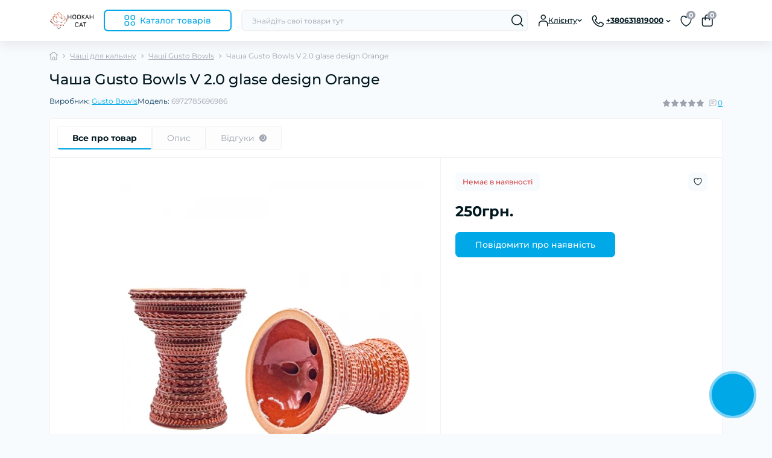

--- FILE ---
content_type: text/html; charset=utf-8
request_url: https://poltava.hookahcat.com.ua/chasha-gusto-bowls-v-2-0-glase-design-orange
body_size: 45791
content:
<!DOCTYPE html>
<!--[if IE]><![endif]-->
<!--[if IE 8 ]><html dir="ltr" lang="uk" class="ie8"><![endif]-->
<!--[if IE 9 ]><html dir="ltr" lang="uk" class="ie9"><![endif]-->
<!--[if (gt IE 9)|!(IE)]><!-->
<html dir="ltr" lang="uk" class="no-transition body-product dark-theme" data-oct-fonts="montserrat">
<!--<![endif]-->
<head>
<meta charset="UTF-8" />
<meta name="viewport" content="width=device-width, initial-scale=1.0">
<meta http-equiv="X-UA-Compatible" content="IE=edge">
<title>Купити Чаша Gusto Bowls V 2.0 glase design Orange в Полтаві</title>
<meta property="og:title" content="Купити Чаша Gusto Bowls V 2.0 glase design Orange в Полтаві" />
<meta property="og:description" content="Чаша Gusto Bowls V 2.0 glase design Orange Купити за 250грн. грн в Полтаві. Наш магазин на Чорновола 10, +380631819000" />
<meta property="og:site_name" content="Hookah Cat Полтава" />
<meta property="og:url" content="https://poltava.hookahcat.com.ua/chasha-gusto-bowls-v-2-0-glase-design-orange" />
<meta property="og:image" content="https://poltava.hookahcat.com.ua/image/catalog/easyphoto/2961/chasha-gusto-bowls-turkish-v-2-0-orange-1-600x600-jpg-1.jpg" />
<meta property="og:image:type" content="image/png" />
<meta property="og:image:width" content="600" />
<meta property="og:image:height" content="600" />
<meta property="og:image:alt" content="Чаша Gusto Bowls V 2.0 glase design Orange" />
<meta property="og:type" content="product" />
    <script id="octDetectTheme">
        const currentTheme = localStorage.getItem('theme') || (window.matchMedia("(prefers-color-scheme: dark)").matches ? 'dark' : 'light');
        document.documentElement.style.display = 'none';
        document.documentElement.className = `${currentTheme}-theme`;
        document.documentElement.style.display = '';
    </script>
<!-- Google Tag Manager -->
<script id="octGtm">(function(w,d,s,l,i){w[l]=w[l]||[];w[l].push({'gtm.start':
new Date().getTime(),event:'gtm.js'});var f=d.getElementsByTagName(s)[0],
j=d.createElement(s),dl=l!='dataLayer'?'&l='+l:'';j.async=true;j.src=
'https://www.googletagmanager.com/gtm.js?id='+i+dl;f.parentNode.insertBefore(j,f);
})(window,document,'script','dataLayer','GTM-MLSWHQ3Q');</script>
<!-- End Google Tag Manager -->
<base href="https://poltava.hookahcat.com.ua/" />
<meta name="description" content="Чаша Gusto Bowls V 2.0 glase design Orange Купити за 250грн. грн в Полтаві. Наш магазин на Чорновола 10, +380631819000" />
<meta name="keywords" content="Чаша Gusto Bowls V 2.0 glase design Orange [static_manufacturer_h1] Чаші Gusto Bowls" />
<meta name="theme-color" content="rgb(255, 255, 255)"/>
<link href="catalog/view/theme/oct_deals/stylesheet/css/main.min.css" rel="stylesheet" media="screen" />
<link href="catalog/view/theme/oct_deals/stylesheet/oct_stickers.css" rel="stylesheet" media="screen" />
<link href="catalog/view/theme/oct_deals/stylesheet/dynamic_stylesheet_0.css" rel="stylesheet" media="screen" />
<link href="catalog/view/theme/oct_deals/js/slick/slick.min.css" rel="stylesheet" media="screen" />
<link href="catalog/view/theme/oct_deals/js/fancybox/jquery.fancybox.min.css" rel="stylesheet" media="screen" />
<link href="catalog/view/javascript/sppro_product_groups/sppro_product_groups.css" rel="stylesheet" media="screen" />
<link rel="preload" as="image" href="https://poltava.hookahcat.com.ua/image/cache/catalog/easyphoto/2961/chasha-gusto-bowls-turkish-v-2-0-orange-1-600x600-jpg-1-800x800.jpg">
<link rel="preload" as="image" href="https://poltava.hookahcat.com.ua/image/catalog/static/nev-hookahcat.svg">
<script src="catalog/view/theme/oct_deals/js/main.min.js"></script>
<script src="catalog/view/theme/oct_deals/js/common.js"></script>
<script src="catalog/view/theme/oct_deals/js/slick/slick.min.js"></script>
<script src="catalog/view/theme/oct_deals/js/fancybox/jquery.fancybox.min.js"></script>
<script src="catalog/view/javascript/sppro_product_groups/sppro_product_groups.js"></script>
<script src="catalog/view/javascript/sppro_product_groups/product.js"></script>
<link href="https://poltava.hookahcat.com.ua/index.php?route=product/product&amp;product_id=" rel="canonical" />
<link href="https://poltava.hookahcat.com.ua/image/catalog/1231.png" rel="icon" />
<!-- Global site tag (gtag.js) - Google Analytics -->
<script async src="https://www.googletagmanager.com/gtag/js?id=G-75WT8GWLD7 "></script>
<script id="octAnalytics">
	window.dataLayer = window.dataLayer || [];

	function gtag(){dataLayer.push(arguments);}

	gtag('js', new Date());

	gtag('config', 'G-75WT8GWLD7 ');

	</script>

<script>
    let octFonts = localStorage.getItem('octFonts');
    let fontFamily = document.documentElement.getAttribute('data-oct-fonts');
    if (octFonts !== null) {
        var octHead  = document.getElementsByTagName('head')[0];
        var octLink  = document.createElement('link');
        octLink.rel  = 'stylesheet';
        octLink.type = 'text/css';
        octLink.href = location.protocol + '//' + location.host + `/catalog/view/theme/oct_deals/stylesheet/oct-fonts-${fontFamily}.css`;
        octLink.media = 'all';
        octHead.appendChild(octLink);
    }
</script>

<style>
    :root {
        --ds-main-font: 'Montserrat', sans-serif;
    }

							:root {
																																																																																																																																																																																						}
						</style></head>
<body data-popup-options="true" data-width="medium">
<div id="ds_livesearch_mobile"></div>
<!-- Google Tag Manager (noscript) -->
<noscript><iframe src="https://www.googletagmanager.com/ns.html?id=GTM-MLSWHQ3Q" height="0" width="0" style="display:none;visibility:hidden"></iframe></noscript>
<!-- End Google Tag Manager (noscript) -->
<header class="ds-header sticky-top pt-2 pt-xl-3 pb-2 pb-xl-0">
    <div class="container-xl">
        <div class="d-flex flex-row align-items-center justify-content-between mb-xl-3">
            <div class="ds-header-left d-flex align-items-center">
                <button type="button" class="ds-header-menu-button button button-transparent me-3 d-xl-none" data-sidebar="catalog" aria-label="Menu" onclick="mobileMenu();">
                    <svg width="20" height="14" viewBox="0 0 20 14" fill="none" xmlns="http://www.w3.org/2000/svg">
                        <path
                            d="M13.75 1.75H0.75C0.336 1.75 0 1.414 0 1C0 0.586 0.336 0.25 0.75 0.25H13.75C14.164 0.25 14.5 0.586 14.5 1C14.5 1.414 14.164 1.75 13.75 1.75ZM19.5 7C19.5 6.586 19.164 6.25 18.75 6.25H0.75C0.336 6.25 0 6.586 0 7C0 7.414 0.336 7.75 0.75 7.75H18.75C19.164 7.75 19.5 7.414 19.5 7ZM10.5 13C10.5 12.586 10.164 12.25 9.75 12.25H0.75C0.336 12.25 0 12.586 0 13C0 13.414 0.336 13.75 0.75 13.75H9.75C10.164 13.75 10.5 13.414 10.5 13Z"
                            fill="#00171F" />
                    </svg>
                </button>
                                                            <a href="https://poltava.hookahcat.com.ua" title="Logo">
                            <img id="logo" src="https://poltava.hookahcat.com.ua/image/catalog/static/nev-hookahcat.svg" title="Hookah Cat Полтава" alt="Hookah Cat Полтава" width="130" height="40" />
                        </a>
                                                                            <button type="button" class="ds-header-catalog-button button button-outline button-outline-primary button-large br-7 ms-3 d-none d-xl-flex">
        <svg width="18" height="18" viewBox="0 0 18 18" fill="none" xmlns="http://www.w3.org/2000/svg">
            <path
                d="M14.25 17.75C12.183 17.75 10.5 16.068 10.5 14C10.5 11.932 12.183 10.25 14.25 10.25C16.317 10.25 18 11.932 18 14C18 16.068 16.317 17.75 14.25 17.75ZM14.25 11.75C13.01 11.75 12 12.759 12 14C12 15.241 13.01 16.25 14.25 16.25C15.49 16.25 16.5 15.241 16.5 14C16.5 12.759 15.49 11.75 14.25 11.75ZM15.75 7.75H12.75C11.341 7.75 10.5 6.909 10.5 5.5V2.5C10.5 1.091 11.341 0.25 12.75 0.25H15.75C17.159 0.25 18 1.091 18 2.5V5.5C18 6.909 17.159 7.75 15.75 7.75ZM12.75 1.75C12.161 1.75 12 1.911 12 2.5V5.5C12 6.089 12.161 6.25 12.75 6.25H15.75C16.339 6.25 16.5 6.089 16.5 5.5V2.5C16.5 1.911 16.339 1.75 15.75 1.75H12.75ZM5.75 7.75H2.75C1.341 7.75 0.5 6.909 0.5 5.5V2.5C0.5 1.091 1.341 0.25 2.75 0.25H5.75C7.159 0.25 8 1.091 8 2.5V5.5C8 6.909 7.159 7.75 5.75 7.75ZM2.75 1.75C2.161 1.75 2 1.911 2 2.5V5.5C2 6.089 2.161 6.25 2.75 6.25H5.75C6.339 6.25 6.5 6.089 6.5 5.5V2.5C6.5 1.911 6.339 1.75 5.75 1.75H2.75ZM5.75 17.75H2.75C1.341 17.75 0.5 16.909 0.5 15.5V12.5C0.5 11.091 1.341 10.25 2.75 10.25H5.75C7.159 10.25 8 11.091 8 12.5V15.5C8 16.909 7.159 17.75 5.75 17.75ZM2.75 11.75C2.161 11.75 2 11.911 2 12.5V15.5C2 16.089 2.161 16.25 2.75 16.25H5.75C6.339 16.25 6.5 16.089 6.5 15.5V12.5C6.5 11.911 6.339 11.75 5.75 11.75H2.75Z"
                fill="#00A8E8"></path>
        </svg>
        <span class="button-text fsz-14">Каталог товарів</span>
    </button>
    <div class="ds-menu-catalog ds-menu-main-catalog">
        <div class="ds-sidebar-header d-flex align-items-center justify-content-between py-2 px-3">
			<div class="fw-700 dark-text fsz-16">
				Каталог товарів
			</div>
			<button type="button" class="button button-light br-10 ds-sidebar-close" data-sidebar="catalogclose" aria-label="Close">
				<svg class="me-0" width="12" height="12" viewBox="0 0 12 12" fill="none" xmlns="http://www.w3.org/2000/svg">
					<path d="M11.8029 10.8616C12.0633 11.122 12.0633 11.5442 11.8029 11.8046C11.6731 11.9344 11.5025 12.0001 11.3319 12.0001C11.1612 12.0001 10.9906 11.9352 10.8608 11.8046L5.99911 6.94288L1.13743 11.8046C1.00766 11.9344 0.837017 12.0001 0.666369 12.0001C0.495722 12.0001 0.325075 11.9352 0.195312 11.8046C-0.0651039 11.5442 -0.0651039 11.122 0.195312 10.8616L5.057 5.9999L0.195312 1.13824C-0.0651039 0.877827 -0.0651039 0.45562 0.195312 0.195205C0.455727 -0.0652107 0.877907 -0.0652107 1.13832 0.195205L6.00001 5.05692L10.8617 0.195205C11.1221 -0.0652107 11.5443 -0.0652107 11.8047 0.195205C12.0651 0.45562 12.0651 0.877827 11.8047 1.13824L6.943 5.9999L11.8029 10.8616Z"
						fill="#00A8E8" />
				</svg>
			</button>
		</div>
        <nav class="ds-menu-catalog-inner">
            <ul class="ds-menu-catalog-items br-4">
                                    <li class="ds-menu-catalog-item d-flex align-items-center justify-content-between fsz-14 dark-text">
                                                                                    <a href="https://poltava.hookahcat.com.ua/aksesuary-dlya-kalyanu"  class="ds-menu-maincategories-item-title fsz-14 dark-text fw-500">Аксесуари для кальяну</a>
                                                                                                        <svg width="6" height="11" viewBox="0 0 6 11" fill="none" xmlns="http://www.w3.org/2000/svg">
                                <path d="M1.24923 10.1022C1.05723 10.1022 0.865201 10.0292 0.719201 9.88223C0.426201 9.58923 0.426201 9.11419 0.719201 8.82119L4.18917 5.35122L0.719201 1.88125C0.426201 1.58825 0.426201 1.11321 0.719201 0.820214C1.0122 0.527214 1.48724 0.527214 1.78024 0.820214L5.78024 4.82021C6.07324 5.11321 6.07324 5.58825 5.78024 5.88125L1.78024 9.88125C1.63324 10.0292 1.44123 10.1022 1.24923 10.1022Z"
                                    fill="#003459"></path>
                            </svg>
                                                                            <div class="ds-menu-catalog">
                                <div class="ds-sidebar-header d-flex align-items-center justify-content-between py-2 px-3">
                                    <div class="ds-sidebar-header-back fw-700 dark-text fsz-16 d-flex align-items-center" data-sidebar="catalogback">
                                        <svg class="me-2" width="18" height="10" viewBox="0 0 18 10" fill="none" xmlns="http://www.w3.org/2000/svg">
                                            <path d="M17.4979 4.9994C17.4979 5.4134 17.1619 5.7494 16.7479 5.7494H2.55895L5.27892 8.46937C5.57192 8.76237 5.57192 9.2374 5.27892 9.5304C5.13292 9.6764 4.94089 9.75037 4.74889 9.75037C4.55689 9.75037 4.36487 9.6774 4.21887 9.5304L0.218865 5.5304C0.149865 5.4614 0.095 5.37851 0.057 5.28651C-0.019 5.10351 -0.019 4.89651 0.057 4.71351C0.095 4.62151 0.149865 4.53837 0.218865 4.46937L4.21887 0.469369C4.51187 0.176369 4.9869 0.176369 5.2799 0.469369C5.5729 0.762369 5.5729 1.2374 5.2799 1.5304L2.55993 4.25037H16.7479C17.1619 4.24937 17.4979 4.5854 17.4979 4.9994Z"
                                                fill="#00171F" />
                                        </svg>
                                        Каталог товарів
                                    </div>
                                    <button type="button" class="button button-light br-10 ds-sidebar-close" data-sidebar="catalogclose" aria-label="Close">
                                        <svg class="me-0" width="12" height="12" viewBox="0 0 12 12" fill="none" xmlns="http://www.w3.org/2000/svg">
                                            <path d="M11.8029 10.8616C12.0633 11.122 12.0633 11.5442 11.8029 11.8046C11.6731 11.9344 11.5025 12.0001 11.3319 12.0001C11.1612 12.0001 10.9906 11.9352 10.8608 11.8046L5.99911 6.94288L1.13743 11.8046C1.00766 11.9344 0.837017 12.0001 0.666369 12.0001C0.495722 12.0001 0.325075 11.9352 0.195312 11.8046C-0.0651039 11.5442 -0.0651039 11.122 0.195312 10.8616L5.057 5.9999L0.195312 1.13824C-0.0651039 0.877827 -0.0651039 0.45562 0.195312 0.195205C0.455727 -0.0652107 0.877907 -0.0652107 1.13832 0.195205L6.00001 5.05692L10.8617 0.195205C11.1221 -0.0652107 11.5443 -0.0652107 11.8047 0.195205C12.0651 0.45562 12.0651 0.877827 11.8047 1.13824L6.943 5.9999L11.8029 10.8616Z"
                                                fill="#00A8E8" />
                                        </svg>
                                    </button>
                                </div>
                                                                    <div class="ds-menu-catalog-inner">
                                        <ul class="ds-menu-catalog-items">
                                                                                            <li class="ds-menu-catalog-item d-flex align-items-center justify-content-between fsz-14 dark-text">
                                                    <a href="https://poltava.hookahcat.com.ua/aksesuary-dlya-kalyanu/kalaudi">Калауди</a>
                                                                                                    </li>
                                                                                            <li class="ds-menu-catalog-item d-flex align-items-center justify-content-between fsz-14 dark-text">
                                                    <a href="https://poltava.hookahcat.com.ua/aksesuary-dlya-kalyanu/mundshtuk">Мундштук</a>
                                                                                                    </li>
                                                                                            <li class="ds-menu-catalog-item d-flex align-items-center justify-content-between fsz-14 dark-text">
                                                    <a href="https://poltava.hookahcat.com.ua/aksesuary-dlya-kalyanu/shipci">Щипці</a>
                                                                                                    </li>
                                                                                                                                </ul>
                                    </div>
                                                            </div>
                                                                    </li>
                                    <li class="ds-menu-catalog-item d-flex align-items-center justify-content-between fsz-14 dark-text">
                                                                                    <a href="https://poltava.hookahcat.com.ua/bagatorazovi-pod"  class="ds-menu-maincategories-item-title fsz-14 dark-text fw-500">Багаторазові Pod</a>
                                                                                                        <svg width="6" height="11" viewBox="0 0 6 11" fill="none" xmlns="http://www.w3.org/2000/svg">
                                <path d="M1.24923 10.1022C1.05723 10.1022 0.865201 10.0292 0.719201 9.88223C0.426201 9.58923 0.426201 9.11419 0.719201 8.82119L4.18917 5.35122L0.719201 1.88125C0.426201 1.58825 0.426201 1.11321 0.719201 0.820214C1.0122 0.527214 1.48724 0.527214 1.78024 0.820214L5.78024 4.82021C6.07324 5.11321 6.07324 5.58825 5.78024 5.88125L1.78024 9.88125C1.63324 10.0292 1.44123 10.1022 1.24923 10.1022Z"
                                    fill="#003459"></path>
                            </svg>
                                                                            <div class="ds-menu-catalog">
                                <div class="ds-sidebar-header d-flex align-items-center justify-content-between py-2 px-3">
                                    <div class="ds-sidebar-header-back fw-700 dark-text fsz-16 d-flex align-items-center" data-sidebar="catalogback">
                                        <svg class="me-2" width="18" height="10" viewBox="0 0 18 10" fill="none" xmlns="http://www.w3.org/2000/svg">
                                            <path d="M17.4979 4.9994C17.4979 5.4134 17.1619 5.7494 16.7479 5.7494H2.55895L5.27892 8.46937C5.57192 8.76237 5.57192 9.2374 5.27892 9.5304C5.13292 9.6764 4.94089 9.75037 4.74889 9.75037C4.55689 9.75037 4.36487 9.6774 4.21887 9.5304L0.218865 5.5304C0.149865 5.4614 0.095 5.37851 0.057 5.28651C-0.019 5.10351 -0.019 4.89651 0.057 4.71351C0.095 4.62151 0.149865 4.53837 0.218865 4.46937L4.21887 0.469369C4.51187 0.176369 4.9869 0.176369 5.2799 0.469369C5.5729 0.762369 5.5729 1.2374 5.2799 1.5304L2.55993 4.25037H16.7479C17.1619 4.24937 17.4979 4.5854 17.4979 4.9994Z"
                                                fill="#00171F" />
                                        </svg>
                                        Каталог товарів
                                    </div>
                                    <button type="button" class="button button-light br-10 ds-sidebar-close" data-sidebar="catalogclose" aria-label="Close">
                                        <svg class="me-0" width="12" height="12" viewBox="0 0 12 12" fill="none" xmlns="http://www.w3.org/2000/svg">
                                            <path d="M11.8029 10.8616C12.0633 11.122 12.0633 11.5442 11.8029 11.8046C11.6731 11.9344 11.5025 12.0001 11.3319 12.0001C11.1612 12.0001 10.9906 11.9352 10.8608 11.8046L5.99911 6.94288L1.13743 11.8046C1.00766 11.9344 0.837017 12.0001 0.666369 12.0001C0.495722 12.0001 0.325075 11.9352 0.195312 11.8046C-0.0651039 11.5442 -0.0651039 11.122 0.195312 10.8616L5.057 5.9999L0.195312 1.13824C-0.0651039 0.877827 -0.0651039 0.45562 0.195312 0.195205C0.455727 -0.0652107 0.877907 -0.0652107 1.13832 0.195205L6.00001 5.05692L10.8617 0.195205C11.1221 -0.0652107 11.5443 -0.0652107 11.8047 0.195205C12.0651 0.45562 12.0651 0.877827 11.8047 1.13824L6.943 5.9999L11.8029 10.8616Z"
                                                fill="#00A8E8" />
                                        </svg>
                                    </button>
                                </div>
                                                                    <div class="ds-menu-catalog-inner">
                                        <ul class="ds-menu-catalog-items">
                                                                                            <li class="ds-menu-catalog-item d-flex align-items-center justify-content-between fsz-14 dark-text">
                                                    <a href="https://poltava.hookahcat.com.ua/bagatorazovi-pod/elf-bar">ELF BAR</a>
                                                                                                            <svg width="6" height="11" viewBox="0 0 6 11" fill="none" xmlns="http://www.w3.org/2000/svg">
                                                            <path d="M1.24923 10.1022C1.05723 10.1022 0.865201 10.0292 0.719201 9.88223C0.426201 9.58923 0.426201 9.11419 0.719201 8.82119L4.18917 5.35122L0.719201 1.88125C0.426201 1.58825 0.426201 1.11321 0.719201 0.820214C1.0122 0.527214 1.48724 0.527214 1.78024 0.820214L5.78024 4.82021C6.07324 5.11321 6.07324 5.58825 5.78024 5.88125L1.78024 9.88125C1.63324 10.0292 1.44123 10.1022 1.24923 10.1022Z"
                                                                fill="#003459"></path>
                                                        </svg>
                                                        <div class="ds-menu-catalog">
                                                            <div class="ds-sidebar-header d-flex align-items-center justify-content-between py-2 px-3">
                                                                <div class="ds-sidebar-header-back fw-700 dark-text fsz-16 d-flex align-items-center" data-sidebar="catalogback">
                                                                    <svg class="me-2" width="18" height="10" viewBox="0 0 18 10" fill="none" xmlns="http://www.w3.org/2000/svg">
                                                                        <path d="M17.4979 4.9994C17.4979 5.4134 17.1619 5.7494 16.7479 5.7494H2.55895L5.27892 8.46937C5.57192 8.76237 5.57192 9.2374 5.27892 9.5304C5.13292 9.6764 4.94089 9.75037 4.74889 9.75037C4.55689 9.75037 4.36487 9.6774 4.21887 9.5304L0.218865 5.5304C0.149865 5.4614 0.095 5.37851 0.057 5.28651C-0.019 5.10351 -0.019 4.89651 0.057 4.71351C0.095 4.62151 0.149865 4.53837 0.218865 4.46937L4.21887 0.469369C4.51187 0.176369 4.9869 0.176369 5.2799 0.469369C5.5729 0.762369 5.5729 1.2374 5.2799 1.5304L2.55993 4.25037H16.7479C17.1619 4.24937 17.4979 4.5854 17.4979 4.9994Z"
                                                                            fill="#00171F" />
                                                                    </svg>
                                                                    ELF BAR
                                                                </div>
                                                                <button type="button" class="button button-light br-10 ds-sidebar-close" data-sidebar="catalogclose" aria-label="Close">
                                                                    <svg class="me-0" width="12" height="12" viewBox="0 0 12 12" fill="none" xmlns="http://www.w3.org/2000/svg">
                                                                        <path d="M11.8029 10.8616C12.0633 11.122 12.0633 11.5442 11.8029 11.8046C11.6731 11.9344 11.5025 12.0001 11.3319 12.0001C11.1612 12.0001 10.9906 11.9352 10.8608 11.8046L5.99911 6.94288L1.13743 11.8046C1.00766 11.9344 0.837017 12.0001 0.666369 12.0001C0.495722 12.0001 0.325075 11.9352 0.195312 11.8046C-0.0651039 11.5442 -0.0651039 11.122 0.195312 10.8616L5.057 5.9999L0.195312 1.13824C-0.0651039 0.877827 -0.0651039 0.45562 0.195312 0.195205C0.455727 -0.0652107 0.877907 -0.0652107 1.13832 0.195205L6.00001 5.05692L10.8617 0.195205C11.1221 -0.0652107 11.5443 -0.0652107 11.8047 0.195205C12.0651 0.45562 12.0651 0.877827 11.8047 1.13824L6.943 5.9999L11.8029 10.8616Z"
                                                                            fill="#00A8E8" />
                                                                    </svg>
                                                                </button>
                                                            </div>
                                                            <div class="ds-menu-catalog-inner">
                                                                <ul class="ds-menu-catalog-items">
                                                                                                                                            <li class="ds-menu-catalog-item d-flex align-items-center justify-content-between fsz-14 dark-text">
                                                                            <a href="https://poltava.hookahcat.com.ua/bagatorazovi-pod/elf-bar/elf-bar-elfx">Elf Bar ELFX</a>
                                                                                                                                                    </li>
                                                                                                                                            <li class="ds-menu-catalog-item d-flex align-items-center justify-content-between fsz-14 dark-text">
                                                                            <a href="https://poltava.hookahcat.com.ua/bagatorazovi-pod/elf-bar/elf-bar-elfx-pro">Elf Bar ELFX Pro</a>
                                                                                                                                                    </li>
                                                                                                                                            <li class="ds-menu-catalog-item d-flex align-items-center justify-content-between fsz-14 dark-text">
                                                                            <a href="https://poltava.hookahcat.com.ua/bagatorazovi-pod/elf-bar/kartrydzhi-elf-bar-elfx">Картриджі Elf Bar ELFX</a>
                                                                                                                                                    </li>
                                                                                                                                                                                                        </ul>
                                                            </div>
                                                        </div>
                                                                                                    </li>
                                                                                            <li class="ds-menu-catalog-item d-flex align-items-center justify-content-between fsz-14 dark-text">
                                                    <a href="https://poltava.hookahcat.com.ua/bagatorazovi-pod/elfbar">ELFBAR</a>
                                                                                                    </li>
                                                                                            <li class="ds-menu-catalog-item d-flex align-items-center justify-content-between fsz-14 dark-text">
                                                    <a href="https://poltava.hookahcat.com.ua/bagatorazovi-pod/geek-vape">Geek Vape</a>
                                                                                                    </li>
                                                                                            <li class="ds-menu-catalog-item d-flex align-items-center justify-content-between fsz-14 dark-text">
                                                    <a href="https://poltava.hookahcat.com.ua/bagatorazovi-pod/lost-vape-2">Lost Vape</a>
                                                                                                            <svg width="6" height="11" viewBox="0 0 6 11" fill="none" xmlns="http://www.w3.org/2000/svg">
                                                            <path d="M1.24923 10.1022C1.05723 10.1022 0.865201 10.0292 0.719201 9.88223C0.426201 9.58923 0.426201 9.11419 0.719201 8.82119L4.18917 5.35122L0.719201 1.88125C0.426201 1.58825 0.426201 1.11321 0.719201 0.820214C1.0122 0.527214 1.48724 0.527214 1.78024 0.820214L5.78024 4.82021C6.07324 5.11321 6.07324 5.58825 5.78024 5.88125L1.78024 9.88125C1.63324 10.0292 1.44123 10.1022 1.24923 10.1022Z"
                                                                fill="#003459"></path>
                                                        </svg>
                                                        <div class="ds-menu-catalog">
                                                            <div class="ds-sidebar-header d-flex align-items-center justify-content-between py-2 px-3">
                                                                <div class="ds-sidebar-header-back fw-700 dark-text fsz-16 d-flex align-items-center" data-sidebar="catalogback">
                                                                    <svg class="me-2" width="18" height="10" viewBox="0 0 18 10" fill="none" xmlns="http://www.w3.org/2000/svg">
                                                                        <path d="M17.4979 4.9994C17.4979 5.4134 17.1619 5.7494 16.7479 5.7494H2.55895L5.27892 8.46937C5.57192 8.76237 5.57192 9.2374 5.27892 9.5304C5.13292 9.6764 4.94089 9.75037 4.74889 9.75037C4.55689 9.75037 4.36487 9.6774 4.21887 9.5304L0.218865 5.5304C0.149865 5.4614 0.095 5.37851 0.057 5.28651C-0.019 5.10351 -0.019 4.89651 0.057 4.71351C0.095 4.62151 0.149865 4.53837 0.218865 4.46937L4.21887 0.469369C4.51187 0.176369 4.9869 0.176369 5.2799 0.469369C5.5729 0.762369 5.5729 1.2374 5.2799 1.5304L2.55993 4.25037H16.7479C17.1619 4.24937 17.4979 4.5854 17.4979 4.9994Z"
                                                                            fill="#00171F" />
                                                                    </svg>
                                                                    Lost Vape
                                                                </div>
                                                                <button type="button" class="button button-light br-10 ds-sidebar-close" data-sidebar="catalogclose" aria-label="Close">
                                                                    <svg class="me-0" width="12" height="12" viewBox="0 0 12 12" fill="none" xmlns="http://www.w3.org/2000/svg">
                                                                        <path d="M11.8029 10.8616C12.0633 11.122 12.0633 11.5442 11.8029 11.8046C11.6731 11.9344 11.5025 12.0001 11.3319 12.0001C11.1612 12.0001 10.9906 11.9352 10.8608 11.8046L5.99911 6.94288L1.13743 11.8046C1.00766 11.9344 0.837017 12.0001 0.666369 12.0001C0.495722 12.0001 0.325075 11.9352 0.195312 11.8046C-0.0651039 11.5442 -0.0651039 11.122 0.195312 10.8616L5.057 5.9999L0.195312 1.13824C-0.0651039 0.877827 -0.0651039 0.45562 0.195312 0.195205C0.455727 -0.0652107 0.877907 -0.0652107 1.13832 0.195205L6.00001 5.05692L10.8617 0.195205C11.1221 -0.0652107 11.5443 -0.0652107 11.8047 0.195205C12.0651 0.45562 12.0651 0.877827 11.8047 1.13824L6.943 5.9999L11.8029 10.8616Z"
                                                                            fill="#00A8E8" />
                                                                    </svg>
                                                                </button>
                                                            </div>
                                                            <div class="ds-menu-catalog-inner">
                                                                <ul class="ds-menu-catalog-items">
                                                                                                                                            <li class="ds-menu-catalog-item d-flex align-items-center justify-content-between fsz-14 dark-text">
                                                                            <a href="https://poltava.hookahcat.com.ua/bagatorazovi-pod/lost-vape-2/thelema-elite-40">Thelema Elite 40</a>
                                                                                                                                                    </li>
                                                                                                                                            <li class="ds-menu-catalog-item d-flex align-items-center justify-content-between fsz-14 dark-text">
                                                                            <a href="https://poltava.hookahcat.com.ua/bagatorazovi-pod/lost-vape-2/thelema-elite-art-40">Thelema Elite Art 40</a>
                                                                                                                                                    </li>
                                                                                                                                            <li class="ds-menu-catalog-item d-flex align-items-center justify-content-between fsz-14 dark-text">
                                                                            <a href="https://poltava.hookahcat.com.ua/bagatorazovi-pod/lost-vape-2/ursa-baby-pro">Ursa Baby Pro</a>
                                                                                                                                                    </li>
                                                                                                                                            <li class="ds-menu-catalog-item d-flex align-items-center justify-content-between fsz-14 dark-text">
                                                                            <a href="https://poltava.hookahcat.com.ua/bagatorazovi-pod/lost-vape-2/ursa-cap-pod-kit">Ursa Cap Pod Kit</a>
                                                                                                                                                    </li>
                                                                                                                                            <li class="ds-menu-catalog-item d-flex align-items-center justify-content-between fsz-14 dark-text">
                                                                            <a href="https://poltava.hookahcat.com.ua/bagatorazovi-pod/lost-vape-2/ursa-nano-2-pod">Ursa Nano 2 Pod</a>
                                                                                                                                                    </li>
                                                                                                                                            <li class="ds-menu-catalog-item d-flex align-items-center justify-content-between fsz-14 dark-text">
                                                                            <a href="https://poltava.hookahcat.com.ua/bagatorazovi-pod/lost-vape-2/ursa-nano-3">Ursa Nano 3</a>
                                                                                                                                                    </li>
                                                                                                                                            <li class="ds-menu-catalog-item d-flex align-items-center justify-content-between fsz-14 dark-text">
                                                                            <a href="https://poltava.hookahcat.com.ua/bagatorazovi-pod/lost-vape-2/ursa-nano-pod">Ursa Nano Pod</a>
                                                                                                                                                    </li>
                                                                                                                                            <li class="ds-menu-catalog-item d-flex align-items-center justify-content-between fsz-14 dark-text">
                                                                            <a href="https://poltava.hookahcat.com.ua/bagatorazovi-pod/lost-vape-2/ursa-nano-pro">Ursa Nano Pro</a>
                                                                                                                                                    </li>
                                                                                                                                            <li class="ds-menu-catalog-item d-flex align-items-center justify-content-between fsz-14 dark-text">
                                                                            <a href="https://poltava.hookahcat.com.ua/bagatorazovi-pod/lost-vape-2/ursa-nano-pro-2">Ursa Nano Pro 2</a>
                                                                                                                                                    </li>
                                                                                                                                            <li class="ds-menu-catalog-item d-flex align-items-center justify-content-between fsz-14 dark-text">
                                                                            <a href="https://poltava.hookahcat.com.ua/bagatorazovi-pod/lost-vape-2/ursa-nano-s">Ursa Nano S</a>
                                                                                                                                                    </li>
                                                                                                                                            <li class="ds-menu-catalog-item d-flex align-items-center justify-content-between fsz-14 dark-text">
                                                                            <a href="https://poltava.hookahcat.com.ua/bagatorazovi-pod/lost-vape-2/ursa-nano-s-2">Ursa Nano S 2</a>
                                                                                                                                                    </li>
                                                                                                                                            <li class="ds-menu-catalog-item d-flex align-items-center justify-content-between fsz-14 dark-text">
                                                                            <a href="https://poltava.hookahcat.com.ua/bagatorazovi-pod/lost-vape-2/kartrydzhi-lost-vape-e-plus">Картриджі Lost Vape E-plus</a>
                                                                                                                                                    </li>
                                                                                                                                            <li class="ds-menu-catalog-item d-flex align-items-center justify-content-between fsz-14 dark-text">
                                                                            <a href="https://poltava.hookahcat.com.ua/bagatorazovi-pod/lost-vape-2/kartrydzhi-lost-vape-ursa">Картриджі Lost Vape Ursa</a>
                                                                                                                                                    </li>
                                                                                                                                                                                                        </ul>
                                                            </div>
                                                        </div>
                                                                                                    </li>
                                                                                            <li class="ds-menu-catalog-item d-flex align-items-center justify-content-between fsz-14 dark-text">
                                                    <a href="https://poltava.hookahcat.com.ua/bagatorazovi-pod/oxva">Oxva</a>
                                                                                                            <svg width="6" height="11" viewBox="0 0 6 11" fill="none" xmlns="http://www.w3.org/2000/svg">
                                                            <path d="M1.24923 10.1022C1.05723 10.1022 0.865201 10.0292 0.719201 9.88223C0.426201 9.58923 0.426201 9.11419 0.719201 8.82119L4.18917 5.35122L0.719201 1.88125C0.426201 1.58825 0.426201 1.11321 0.719201 0.820214C1.0122 0.527214 1.48724 0.527214 1.78024 0.820214L5.78024 4.82021C6.07324 5.11321 6.07324 5.58825 5.78024 5.88125L1.78024 9.88125C1.63324 10.0292 1.44123 10.1022 1.24923 10.1022Z"
                                                                fill="#003459"></path>
                                                        </svg>
                                                        <div class="ds-menu-catalog">
                                                            <div class="ds-sidebar-header d-flex align-items-center justify-content-between py-2 px-3">
                                                                <div class="ds-sidebar-header-back fw-700 dark-text fsz-16 d-flex align-items-center" data-sidebar="catalogback">
                                                                    <svg class="me-2" width="18" height="10" viewBox="0 0 18 10" fill="none" xmlns="http://www.w3.org/2000/svg">
                                                                        <path d="M17.4979 4.9994C17.4979 5.4134 17.1619 5.7494 16.7479 5.7494H2.55895L5.27892 8.46937C5.57192 8.76237 5.57192 9.2374 5.27892 9.5304C5.13292 9.6764 4.94089 9.75037 4.74889 9.75037C4.55689 9.75037 4.36487 9.6774 4.21887 9.5304L0.218865 5.5304C0.149865 5.4614 0.095 5.37851 0.057 5.28651C-0.019 5.10351 -0.019 4.89651 0.057 4.71351C0.095 4.62151 0.149865 4.53837 0.218865 4.46937L4.21887 0.469369C4.51187 0.176369 4.9869 0.176369 5.2799 0.469369C5.5729 0.762369 5.5729 1.2374 5.2799 1.5304L2.55993 4.25037H16.7479C17.1619 4.24937 17.4979 4.5854 17.4979 4.9994Z"
                                                                            fill="#00171F" />
                                                                    </svg>
                                                                    Oxva
                                                                </div>
                                                                <button type="button" class="button button-light br-10 ds-sidebar-close" data-sidebar="catalogclose" aria-label="Close">
                                                                    <svg class="me-0" width="12" height="12" viewBox="0 0 12 12" fill="none" xmlns="http://www.w3.org/2000/svg">
                                                                        <path d="M11.8029 10.8616C12.0633 11.122 12.0633 11.5442 11.8029 11.8046C11.6731 11.9344 11.5025 12.0001 11.3319 12.0001C11.1612 12.0001 10.9906 11.9352 10.8608 11.8046L5.99911 6.94288L1.13743 11.8046C1.00766 11.9344 0.837017 12.0001 0.666369 12.0001C0.495722 12.0001 0.325075 11.9352 0.195312 11.8046C-0.0651039 11.5442 -0.0651039 11.122 0.195312 10.8616L5.057 5.9999L0.195312 1.13824C-0.0651039 0.877827 -0.0651039 0.45562 0.195312 0.195205C0.455727 -0.0652107 0.877907 -0.0652107 1.13832 0.195205L6.00001 5.05692L10.8617 0.195205C11.1221 -0.0652107 11.5443 -0.0652107 11.8047 0.195205C12.0651 0.45562 12.0651 0.877827 11.8047 1.13824L6.943 5.9999L11.8029 10.8616Z"
                                                                            fill="#00A8E8" />
                                                                    </svg>
                                                                </button>
                                                            </div>
                                                            <div class="ds-menu-catalog-inner">
                                                                <ul class="ds-menu-catalog-items">
                                                                                                                                            <li class="ds-menu-catalog-item d-flex align-items-center justify-content-between fsz-14 dark-text">
                                                                            <a href="https://poltava.hookahcat.com.ua/bagatorazovi-pod/oxva/oxva-nexlim">OXVA NeXLIM</a>
                                                                                                                                                    </li>
                                                                                                                                            <li class="ds-menu-catalog-item d-flex align-items-center justify-content-between fsz-14 dark-text">
                                                                            <a href="https://poltava.hookahcat.com.ua/bagatorazovi-pod/oxva/oxva-oneo">Oxva Oneo</a>
                                                                                                                                                    </li>
                                                                                                                                            <li class="ds-menu-catalog-item d-flex align-items-center justify-content-between fsz-14 dark-text">
                                                                            <a href="https://poltava.hookahcat.com.ua/bagatorazovi-pod/oxva/oxva-vprime">Oxva VPrime</a>
                                                                                                                                                    </li>
                                                                                                                                            <li class="ds-menu-catalog-item d-flex align-items-center justify-content-between fsz-14 dark-text">
                                                                            <a href="https://poltava.hookahcat.com.ua/bagatorazovi-pod/oxva/oxva-xlim-go">OXVA Xlim GO</a>
                                                                                                                                                    </li>
                                                                                                                                            <li class="ds-menu-catalog-item d-flex align-items-center justify-content-between fsz-14 dark-text">
                                                                            <a href="https://poltava.hookahcat.com.ua/bagatorazovi-pod/oxva/oxva-xlim-pro">Oxva Xlim Pro</a>
                                                                                                                                                    </li>
                                                                                                                                            <li class="ds-menu-catalog-item d-flex align-items-center justify-content-between fsz-14 dark-text">
                                                                            <a href="https://poltava.hookahcat.com.ua/bagatorazovi-pod/oxva/oxva-xlim-pro-2">Oxva Xlim Pro 2</a>
                                                                                                                                                    </li>
                                                                                                                                            <li class="ds-menu-catalog-item d-flex align-items-center justify-content-between fsz-14 dark-text">
                                                                            <a href="https://poltava.hookahcat.com.ua/bagatorazovi-pod/oxva/oxva-xlim-se">Oxva Xlim SE</a>
                                                                                                                                                    </li>
                                                                                                                                            <li class="ds-menu-catalog-item d-flex align-items-center justify-content-between fsz-14 dark-text">
                                                                            <a href="https://poltava.hookahcat.com.ua/bagatorazovi-pod/oxva/oxva-xlim-sq">Oxva Xlim SQ</a>
                                                                                                                                                    </li>
                                                                                                                                            <li class="ds-menu-catalog-item d-flex align-items-center justify-content-between fsz-14 dark-text">
                                                                            <a href="https://poltava.hookahcat.com.ua/bagatorazovi-pod/oxva/oxva-xlim-v2">Oxva Xlim V2</a>
                                                                                                                                                    </li>
                                                                                                                                            <li class="ds-menu-catalog-item d-flex align-items-center justify-content-between fsz-14 dark-text">
                                                                            <a href="https://poltava.hookahcat.com.ua/bagatorazovi-pod/oxva/kartrydzhi-oxva-nexlim">Картриджі OXVA NeXLIM</a>
                                                                                                                                                    </li>
                                                                                                                                            <li class="ds-menu-catalog-item d-flex align-items-center justify-content-between fsz-14 dark-text">
                                                                            <a href="https://poltava.hookahcat.com.ua/bagatorazovi-pod/oxva/kartrydzhi-oxva-oneo">Картриджі Oxva Oneo</a>
                                                                                                                                                    </li>
                                                                                                                                            <li class="ds-menu-catalog-item d-flex align-items-center justify-content-between fsz-14 dark-text">
                                                                            <a href="https://poltava.hookahcat.com.ua/bagatorazovi-pod/oxva/kartrydzhi-oxva-vprime">Картриджі Oxva Vprime</a>
                                                                                                                                                    </li>
                                                                                                                                            <li class="ds-menu-catalog-item d-flex align-items-center justify-content-between fsz-14 dark-text">
                                                                            <a href="https://poltava.hookahcat.com.ua/bagatorazovi-pod/oxva/kartrydzhi-oxva-xlim">Картриджі Oxva Xlim</a>
                                                                                                                                                    </li>
                                                                                                                                                                                                        </ul>
                                                            </div>
                                                        </div>
                                                                                                    </li>
                                                                                            <li class="ds-menu-catalog-item d-flex align-items-center justify-content-between fsz-14 dark-text">
                                                    <a href="https://poltava.hookahcat.com.ua/bagatorazovi-pod/rincoe-jellybox-v1">Rincoe Jellybox V1</a>
                                                                                                    </li>
                                                                                            <li class="ds-menu-catalog-item d-flex align-items-center justify-content-between fsz-14 dark-text">
                                                    <a href="https://poltava.hookahcat.com.ua/bagatorazovi-pod/smok">Smok</a>
                                                                                                            <svg width="6" height="11" viewBox="0 0 6 11" fill="none" xmlns="http://www.w3.org/2000/svg">
                                                            <path d="M1.24923 10.1022C1.05723 10.1022 0.865201 10.0292 0.719201 9.88223C0.426201 9.58923 0.426201 9.11419 0.719201 8.82119L4.18917 5.35122L0.719201 1.88125C0.426201 1.58825 0.426201 1.11321 0.719201 0.820214C1.0122 0.527214 1.48724 0.527214 1.78024 0.820214L5.78024 4.82021C6.07324 5.11321 6.07324 5.58825 5.78024 5.88125L1.78024 9.88125C1.63324 10.0292 1.44123 10.1022 1.24923 10.1022Z"
                                                                fill="#003459"></path>
                                                        </svg>
                                                        <div class="ds-menu-catalog">
                                                            <div class="ds-sidebar-header d-flex align-items-center justify-content-between py-2 px-3">
                                                                <div class="ds-sidebar-header-back fw-700 dark-text fsz-16 d-flex align-items-center" data-sidebar="catalogback">
                                                                    <svg class="me-2" width="18" height="10" viewBox="0 0 18 10" fill="none" xmlns="http://www.w3.org/2000/svg">
                                                                        <path d="M17.4979 4.9994C17.4979 5.4134 17.1619 5.7494 16.7479 5.7494H2.55895L5.27892 8.46937C5.57192 8.76237 5.57192 9.2374 5.27892 9.5304C5.13292 9.6764 4.94089 9.75037 4.74889 9.75037C4.55689 9.75037 4.36487 9.6774 4.21887 9.5304L0.218865 5.5304C0.149865 5.4614 0.095 5.37851 0.057 5.28651C-0.019 5.10351 -0.019 4.89651 0.057 4.71351C0.095 4.62151 0.149865 4.53837 0.218865 4.46937L4.21887 0.469369C4.51187 0.176369 4.9869 0.176369 5.2799 0.469369C5.5729 0.762369 5.5729 1.2374 5.2799 1.5304L2.55993 4.25037H16.7479C17.1619 4.24937 17.4979 4.5854 17.4979 4.9994Z"
                                                                            fill="#00171F" />
                                                                    </svg>
                                                                    Smok
                                                                </div>
                                                                <button type="button" class="button button-light br-10 ds-sidebar-close" data-sidebar="catalogclose" aria-label="Close">
                                                                    <svg class="me-0" width="12" height="12" viewBox="0 0 12 12" fill="none" xmlns="http://www.w3.org/2000/svg">
                                                                        <path d="M11.8029 10.8616C12.0633 11.122 12.0633 11.5442 11.8029 11.8046C11.6731 11.9344 11.5025 12.0001 11.3319 12.0001C11.1612 12.0001 10.9906 11.9352 10.8608 11.8046L5.99911 6.94288L1.13743 11.8046C1.00766 11.9344 0.837017 12.0001 0.666369 12.0001C0.495722 12.0001 0.325075 11.9352 0.195312 11.8046C-0.0651039 11.5442 -0.0651039 11.122 0.195312 10.8616L5.057 5.9999L0.195312 1.13824C-0.0651039 0.877827 -0.0651039 0.45562 0.195312 0.195205C0.455727 -0.0652107 0.877907 -0.0652107 1.13832 0.195205L6.00001 5.05692L10.8617 0.195205C11.1221 -0.0652107 11.5443 -0.0652107 11.8047 0.195205C12.0651 0.45562 12.0651 0.877827 11.8047 1.13824L6.943 5.9999L11.8029 10.8616Z"
                                                                            fill="#00A8E8" />
                                                                    </svg>
                                                                </button>
                                                            </div>
                                                            <div class="ds-menu-catalog-inner">
                                                                <ul class="ds-menu-catalog-items">
                                                                                                                                            <li class="ds-menu-catalog-item d-flex align-items-center justify-content-between fsz-14 dark-text">
                                                                            <a href="https://poltava.hookahcat.com.ua/bagatorazovi-pod/smok/smok-novo-3">Smok Novo 3</a>
                                                                                                                                                    </li>
                                                                                                                                            <li class="ds-menu-catalog-item d-flex align-items-center justify-content-between fsz-14 dark-text">
                                                                            <a href="https://poltava.hookahcat.com.ua/bagatorazovi-pod/smok/smok-propod-kit">Smok ProPod Kit</a>
                                                                                                                                                    </li>
                                                                                                                                            <li class="ds-menu-catalog-item d-flex align-items-center justify-content-between fsz-14 dark-text">
                                                                            <a href="https://poltava.hookahcat.com.ua/bagatorazovi-pod/smok/kartrydzhi-smok-pod">Картриджі Smok Pod</a>
                                                                                                                                                    </li>
                                                                                                                                                                                                        </ul>
                                                            </div>
                                                        </div>
                                                                                                    </li>
                                                                                            <li class="ds-menu-catalog-item d-flex align-items-center justify-content-between fsz-14 dark-text">
                                                    <a href="https://poltava.hookahcat.com.ua/bagatorazovi-pod/upends">UpENDS</a>
                                                                                                            <svg width="6" height="11" viewBox="0 0 6 11" fill="none" xmlns="http://www.w3.org/2000/svg">
                                                            <path d="M1.24923 10.1022C1.05723 10.1022 0.865201 10.0292 0.719201 9.88223C0.426201 9.58923 0.426201 9.11419 0.719201 8.82119L4.18917 5.35122L0.719201 1.88125C0.426201 1.58825 0.426201 1.11321 0.719201 0.820214C1.0122 0.527214 1.48724 0.527214 1.78024 0.820214L5.78024 4.82021C6.07324 5.11321 6.07324 5.58825 5.78024 5.88125L1.78024 9.88125C1.63324 10.0292 1.44123 10.1022 1.24923 10.1022Z"
                                                                fill="#003459"></path>
                                                        </svg>
                                                        <div class="ds-menu-catalog">
                                                            <div class="ds-sidebar-header d-flex align-items-center justify-content-between py-2 px-3">
                                                                <div class="ds-sidebar-header-back fw-700 dark-text fsz-16 d-flex align-items-center" data-sidebar="catalogback">
                                                                    <svg class="me-2" width="18" height="10" viewBox="0 0 18 10" fill="none" xmlns="http://www.w3.org/2000/svg">
                                                                        <path d="M17.4979 4.9994C17.4979 5.4134 17.1619 5.7494 16.7479 5.7494H2.55895L5.27892 8.46937C5.57192 8.76237 5.57192 9.2374 5.27892 9.5304C5.13292 9.6764 4.94089 9.75037 4.74889 9.75037C4.55689 9.75037 4.36487 9.6774 4.21887 9.5304L0.218865 5.5304C0.149865 5.4614 0.095 5.37851 0.057 5.28651C-0.019 5.10351 -0.019 4.89651 0.057 4.71351C0.095 4.62151 0.149865 4.53837 0.218865 4.46937L4.21887 0.469369C4.51187 0.176369 4.9869 0.176369 5.2799 0.469369C5.5729 0.762369 5.5729 1.2374 5.2799 1.5304L2.55993 4.25037H16.7479C17.1619 4.24937 17.4979 4.5854 17.4979 4.9994Z"
                                                                            fill="#00171F" />
                                                                    </svg>
                                                                    UpENDS
                                                                </div>
                                                                <button type="button" class="button button-light br-10 ds-sidebar-close" data-sidebar="catalogclose" aria-label="Close">
                                                                    <svg class="me-0" width="12" height="12" viewBox="0 0 12 12" fill="none" xmlns="http://www.w3.org/2000/svg">
                                                                        <path d="M11.8029 10.8616C12.0633 11.122 12.0633 11.5442 11.8029 11.8046C11.6731 11.9344 11.5025 12.0001 11.3319 12.0001C11.1612 12.0001 10.9906 11.9352 10.8608 11.8046L5.99911 6.94288L1.13743 11.8046C1.00766 11.9344 0.837017 12.0001 0.666369 12.0001C0.495722 12.0001 0.325075 11.9352 0.195312 11.8046C-0.0651039 11.5442 -0.0651039 11.122 0.195312 10.8616L5.057 5.9999L0.195312 1.13824C-0.0651039 0.877827 -0.0651039 0.45562 0.195312 0.195205C0.455727 -0.0652107 0.877907 -0.0652107 1.13832 0.195205L6.00001 5.05692L10.8617 0.195205C11.1221 -0.0652107 11.5443 -0.0652107 11.8047 0.195205C12.0651 0.45562 12.0651 0.877827 11.8047 1.13824L6.943 5.9999L11.8029 10.8616Z"
                                                                            fill="#00A8E8" />
                                                                    </svg>
                                                                </button>
                                                            </div>
                                                            <div class="ds-menu-catalog-inner">
                                                                <ul class="ds-menu-catalog-items">
                                                                                                                                            <li class="ds-menu-catalog-item d-flex align-items-center justify-content-between fsz-14 dark-text">
                                                                            <a href="https://poltava.hookahcat.com.ua/bagatorazovi-pod/upends/upends-upox-pro">Upends UpOx Pro</a>
                                                                                                                                                    </li>
                                                                                                                                            <li class="ds-menu-catalog-item d-flex align-items-center justify-content-between fsz-14 dark-text">
                                                                            <a href="https://poltava.hookahcat.com.ua/bagatorazovi-pod/upends/upends-urpor">Upends Uрpor</a>
                                                                                                                                                    </li>
                                                                                                                                                                                                        </ul>
                                                            </div>
                                                        </div>
                                                                                                    </li>
                                                                                            <li class="ds-menu-catalog-item d-flex align-items-center justify-content-between fsz-14 dark-text">
                                                    <a href="https://poltava.hookahcat.com.ua/bagatorazovi-pod/vaporesso">VAPORESSO</a>
                                                                                                            <svg width="6" height="11" viewBox="0 0 6 11" fill="none" xmlns="http://www.w3.org/2000/svg">
                                                            <path d="M1.24923 10.1022C1.05723 10.1022 0.865201 10.0292 0.719201 9.88223C0.426201 9.58923 0.426201 9.11419 0.719201 8.82119L4.18917 5.35122L0.719201 1.88125C0.426201 1.58825 0.426201 1.11321 0.719201 0.820214C1.0122 0.527214 1.48724 0.527214 1.78024 0.820214L5.78024 4.82021C6.07324 5.11321 6.07324 5.58825 5.78024 5.88125L1.78024 9.88125C1.63324 10.0292 1.44123 10.1022 1.24923 10.1022Z"
                                                                fill="#003459"></path>
                                                        </svg>
                                                        <div class="ds-menu-catalog">
                                                            <div class="ds-sidebar-header d-flex align-items-center justify-content-between py-2 px-3">
                                                                <div class="ds-sidebar-header-back fw-700 dark-text fsz-16 d-flex align-items-center" data-sidebar="catalogback">
                                                                    <svg class="me-2" width="18" height="10" viewBox="0 0 18 10" fill="none" xmlns="http://www.w3.org/2000/svg">
                                                                        <path d="M17.4979 4.9994C17.4979 5.4134 17.1619 5.7494 16.7479 5.7494H2.55895L5.27892 8.46937C5.57192 8.76237 5.57192 9.2374 5.27892 9.5304C5.13292 9.6764 4.94089 9.75037 4.74889 9.75037C4.55689 9.75037 4.36487 9.6774 4.21887 9.5304L0.218865 5.5304C0.149865 5.4614 0.095 5.37851 0.057 5.28651C-0.019 5.10351 -0.019 4.89651 0.057 4.71351C0.095 4.62151 0.149865 4.53837 0.218865 4.46937L4.21887 0.469369C4.51187 0.176369 4.9869 0.176369 5.2799 0.469369C5.5729 0.762369 5.5729 1.2374 5.2799 1.5304L2.55993 4.25037H16.7479C17.1619 4.24937 17.4979 4.5854 17.4979 4.9994Z"
                                                                            fill="#00171F" />
                                                                    </svg>
                                                                    VAPORESSO
                                                                </div>
                                                                <button type="button" class="button button-light br-10 ds-sidebar-close" data-sidebar="catalogclose" aria-label="Close">
                                                                    <svg class="me-0" width="12" height="12" viewBox="0 0 12 12" fill="none" xmlns="http://www.w3.org/2000/svg">
                                                                        <path d="M11.8029 10.8616C12.0633 11.122 12.0633 11.5442 11.8029 11.8046C11.6731 11.9344 11.5025 12.0001 11.3319 12.0001C11.1612 12.0001 10.9906 11.9352 10.8608 11.8046L5.99911 6.94288L1.13743 11.8046C1.00766 11.9344 0.837017 12.0001 0.666369 12.0001C0.495722 12.0001 0.325075 11.9352 0.195312 11.8046C-0.0651039 11.5442 -0.0651039 11.122 0.195312 10.8616L5.057 5.9999L0.195312 1.13824C-0.0651039 0.877827 -0.0651039 0.45562 0.195312 0.195205C0.455727 -0.0652107 0.877907 -0.0652107 1.13832 0.195205L6.00001 5.05692L10.8617 0.195205C11.1221 -0.0652107 11.5443 -0.0652107 11.8047 0.195205C12.0651 0.45562 12.0651 0.877827 11.8047 1.13824L6.943 5.9999L11.8029 10.8616Z"
                                                                            fill="#00A8E8" />
                                                                    </svg>
                                                                </button>
                                                            </div>
                                                            <div class="ds-menu-catalog-inner">
                                                                <ul class="ds-menu-catalog-items">
                                                                                                                                            <li class="ds-menu-catalog-item d-flex align-items-center justify-content-between fsz-14 dark-text">
                                                                            <a href="https://poltava.hookahcat.com.ua/bagatorazovi-pod/vaporesso/vaporesso-eco-nano-pro">Vaporesso ECO Nano Pro</a>
                                                                                                                                                    </li>
                                                                                                                                            <li class="ds-menu-catalog-item d-flex align-items-center justify-content-between fsz-14 dark-text">
                                                                            <a href="https://poltava.hookahcat.com.ua/bagatorazovi-pod/vaporesso/vaporesso-luxe-q2-se">Vaporesso LUXE Q2 SE</a>
                                                                                                                                                    </li>
                                                                                                                                            <li class="ds-menu-catalog-item d-flex align-items-center justify-content-between fsz-14 dark-text">
                                                                            <a href="https://poltava.hookahcat.com.ua/bagatorazovi-pod/vaporesso/vaporesso-xros-3">Vaporesso Xros 3</a>
                                                                                                                                                    </li>
                                                                                                                                            <li class="ds-menu-catalog-item d-flex align-items-center justify-content-between fsz-14 dark-text">
                                                                            <a href="https://poltava.hookahcat.com.ua/bagatorazovi-pod/vaporesso/vaporesso-xros-3-mini">Vaporesso Xros 3 Mini</a>
                                                                                                                                                    </li>
                                                                                                                                            <li class="ds-menu-catalog-item d-flex align-items-center justify-content-between fsz-14 dark-text">
                                                                            <a href="https://poltava.hookahcat.com.ua/bagatorazovi-pod/vaporesso/vaporesso-xros-4">Vaporesso Xros 4</a>
                                                                                                                                                    </li>
                                                                                                                                            <li class="ds-menu-catalog-item d-flex align-items-center justify-content-between fsz-14 dark-text">
                                                                            <a href="https://poltava.hookahcat.com.ua/bagatorazovi-pod/vaporesso/vaporesso-xros-4-mini">Vaporesso Xros 4 Mini</a>
                                                                                                                                                    </li>
                                                                                                                                            <li class="ds-menu-catalog-item d-flex align-items-center justify-content-between fsz-14 dark-text">
                                                                            <a href="https://poltava.hookahcat.com.ua/bagatorazovi-pod/vaporesso/vaporesso-xros-4-nano">Vaporesso XROS 4 Nano</a>
                                                                                                                                                    </li>
                                                                                                                                            <li class="ds-menu-catalog-item d-flex align-items-center justify-content-between fsz-14 dark-text">
                                                                            <a href="https://poltava.hookahcat.com.ua/bagatorazovi-pod/vaporesso/vaporesso-xros-5">Vaporesso Xros 5</a>
                                                                                                                                                    </li>
                                                                                                                                            <li class="ds-menu-catalog-item d-flex align-items-center justify-content-between fsz-14 dark-text">
                                                                            <a href="https://poltava.hookahcat.com.ua/bagatorazovi-pod/vaporesso/vaporesso-xros-5-mini">Vaporesso Xros 5 Mini</a>
                                                                                                                                                    </li>
                                                                                                                                            <li class="ds-menu-catalog-item d-flex align-items-center justify-content-between fsz-14 dark-text">
                                                                            <a href="https://poltava.hookahcat.com.ua/bagatorazovi-pod/vaporesso/vaporesso-xros-pro-pod">Vaporesso XROS PRO Pod</a>
                                                                                                                                                    </li>
                                                                                                                                            <li class="ds-menu-catalog-item d-flex align-items-center justify-content-between fsz-14 dark-text">
                                                                            <a href="https://poltava.hookahcat.com.ua/bagatorazovi-pod/vaporesso/kartrydzhi-vaporesso">Картриджі Vaporesso</a>
                                                                                                                                                            <svg width="6" height="11" viewBox="0 0 6 11" fill="none" xmlns="http://www.w3.org/2000/svg">
                                                                                    <path d="M1.24923 10.1022C1.05723 10.1022 0.865201 10.0292 0.719201 9.88223C0.426201 9.58923 0.426201 9.11419 0.719201 8.82119L4.18917 5.35122L0.719201 1.88125C0.426201 1.58825 0.426201 1.11321 0.719201 0.820214C1.0122 0.527214 1.48724 0.527214 1.78024 0.820214L5.78024 4.82021C6.07324 5.11321 6.07324 5.58825 5.78024 5.88125L1.78024 9.88125C1.63324 10.0292 1.44123 10.1022 1.24923 10.1022Z"
                                                                                        fill="#003459"></path>
                                                                                </svg>
                                                                                <div class="ds-menu-catalog">
                                                                                    <div class="ds-sidebar-header d-flex align-items-center justify-content-between py-2 px-3">
                                                                                        <div class="ds-sidebar-header-back fw-700 dark-text fsz-16 d-flex align-items-center" data-sidebar="catalogback">
                                                                                            <svg class="me-2" width="18" height="10" viewBox="0 0 18 10" fill="none" xmlns="http://www.w3.org/2000/svg">
                                                                                                <path d="M17.4979 4.9994C17.4979 5.4134 17.1619 5.7494 16.7479 5.7494H2.55895L5.27892 8.46937C5.57192 8.76237 5.57192 9.2374 5.27892 9.5304C5.13292 9.6764 4.94089 9.75037 4.74889 9.75037C4.55689 9.75037 4.36487 9.6774 4.21887 9.5304L0.218865 5.5304C0.149865 5.4614 0.095 5.37851 0.057 5.28651C-0.019 5.10351 -0.019 4.89651 0.057 4.71351C0.095 4.62151 0.149865 4.53837 0.218865 4.46937L4.21887 0.469369C4.51187 0.176369 4.9869 0.176369 5.2799 0.469369C5.5729 0.762369 5.5729 1.2374 5.2799 1.5304L2.55993 4.25037H16.7479C17.1619 4.24937 17.4979 4.5854 17.4979 4.9994Z"
                                                                                                    fill="#00171F" />
                                                                                            </svg>
                                                                                            Картриджі Vaporesso
                                                                                        </div>
                                                                                        <button type="button" class="button button-light br-10 ds-sidebar-close" data-sidebar="catalogclose" aria-label="Close">
                                                                                            <svg class="me-0" width="12" height="12" viewBox="0 0 12 12" fill="none" xmlns="http://www.w3.org/2000/svg">
                                                                                                <path d="M11.8029 10.8616C12.0633 11.122 12.0633 11.5442 11.8029 11.8046C11.6731 11.9344 11.5025 12.0001 11.3319 12.0001C11.1612 12.0001 10.9906 11.9352 10.8608 11.8046L5.99911 6.94288L1.13743 11.8046C1.00766 11.9344 0.837017 12.0001 0.666369 12.0001C0.495722 12.0001 0.325075 11.9352 0.195312 11.8046C-0.0651039 11.5442 -0.0651039 11.122 0.195312 10.8616L5.057 5.9999L0.195312 1.13824C-0.0651039 0.877827 -0.0651039 0.45562 0.195312 0.195205C0.455727 -0.0652107 0.877907 -0.0652107 1.13832 0.195205L6.00001 5.05692L10.8617 0.195205C11.1221 -0.0652107 11.5443 -0.0652107 11.8047 0.195205C12.0651 0.45562 12.0651 0.877827 11.8047 1.13824L6.943 5.9999L11.8029 10.8616Z"
                                                                                                    fill="#00A8E8" />
                                                                                            </svg>
                                                                                        </button>
                                                                                    </div>
                                                                                    <div class="ds-menu-catalog-inner">
                                                                                        <ul class="ds-menu-catalog-items">
                                                                                                                                                                                            <li class="ds-menu-catalog-item d-flex align-items-center justify-content-between fsz-14 dark-text">
                                                                                                    <a href="https://poltava.hookahcat.com.ua/bagatorazovi-pod/vaporesso/kartrydzhi-vaporesso/kartrydzhi-vaporesso-eco-nano">
                                                                                                        Картриджі Vaporesso ECO Nano
                                                                                                    </a>
                                                                                                </li>
                                                                                                                                                                                            <li class="ds-menu-catalog-item d-flex align-items-center justify-content-between fsz-14 dark-text">
                                                                                                    <a href="https://poltava.hookahcat.com.ua/bagatorazovi-pod/vaporesso/kartrydzhi-vaporesso/kartrydzhi-vaporesso-luxe-q">
                                                                                                        Картриджі Vaporesso Luxe Q
                                                                                                    </a>
                                                                                                </li>
                                                                                                                                                                                            <li class="ds-menu-catalog-item d-flex align-items-center justify-content-between fsz-14 dark-text">
                                                                                                    <a href="https://poltava.hookahcat.com.ua/bagatorazovi-pod/vaporesso/kartrydzhi-vaporesso/kartrydzhi-vaporesso-luxe-x">
                                                                                                        Картриджі Vaporesso Luxe X
                                                                                                    </a>
                                                                                                </li>
                                                                                                                                                                                            <li class="ds-menu-catalog-item d-flex align-items-center justify-content-between fsz-14 dark-text">
                                                                                                    <a href="https://poltava.hookahcat.com.ua/bagatorazovi-pod/vaporesso/kartrydzhi-vaporesso/kartrydzhi-vaporesso-xros">
                                                                                                        Картриджі Vaporesso XROS
                                                                                                    </a>
                                                                                                </li>
                                                                                                                                                                                                                                                                                </ul>
                                                                                    </div>
                                                                                </div>
                                                                                                                                                    </li>
                                                                                                                                                                                                        </ul>
                                                            </div>
                                                        </div>
                                                                                                    </li>
                                                                                            <li class="ds-menu-catalog-item d-flex align-items-center justify-content-between fsz-14 dark-text">
                                                    <a href="https://poltava.hookahcat.com.ua/bagatorazovi-pod/voopoo">VooPoo</a>
                                                                                                            <svg width="6" height="11" viewBox="0 0 6 11" fill="none" xmlns="http://www.w3.org/2000/svg">
                                                            <path d="M1.24923 10.1022C1.05723 10.1022 0.865201 10.0292 0.719201 9.88223C0.426201 9.58923 0.426201 9.11419 0.719201 8.82119L4.18917 5.35122L0.719201 1.88125C0.426201 1.58825 0.426201 1.11321 0.719201 0.820214C1.0122 0.527214 1.48724 0.527214 1.78024 0.820214L5.78024 4.82021C6.07324 5.11321 6.07324 5.58825 5.78024 5.88125L1.78024 9.88125C1.63324 10.0292 1.44123 10.1022 1.24923 10.1022Z"
                                                                fill="#003459"></path>
                                                        </svg>
                                                        <div class="ds-menu-catalog">
                                                            <div class="ds-sidebar-header d-flex align-items-center justify-content-between py-2 px-3">
                                                                <div class="ds-sidebar-header-back fw-700 dark-text fsz-16 d-flex align-items-center" data-sidebar="catalogback">
                                                                    <svg class="me-2" width="18" height="10" viewBox="0 0 18 10" fill="none" xmlns="http://www.w3.org/2000/svg">
                                                                        <path d="M17.4979 4.9994C17.4979 5.4134 17.1619 5.7494 16.7479 5.7494H2.55895L5.27892 8.46937C5.57192 8.76237 5.57192 9.2374 5.27892 9.5304C5.13292 9.6764 4.94089 9.75037 4.74889 9.75037C4.55689 9.75037 4.36487 9.6774 4.21887 9.5304L0.218865 5.5304C0.149865 5.4614 0.095 5.37851 0.057 5.28651C-0.019 5.10351 -0.019 4.89651 0.057 4.71351C0.095 4.62151 0.149865 4.53837 0.218865 4.46937L4.21887 0.469369C4.51187 0.176369 4.9869 0.176369 5.2799 0.469369C5.5729 0.762369 5.5729 1.2374 5.2799 1.5304L2.55993 4.25037H16.7479C17.1619 4.24937 17.4979 4.5854 17.4979 4.9994Z"
                                                                            fill="#00171F" />
                                                                    </svg>
                                                                    VooPoo
                                                                </div>
                                                                <button type="button" class="button button-light br-10 ds-sidebar-close" data-sidebar="catalogclose" aria-label="Close">
                                                                    <svg class="me-0" width="12" height="12" viewBox="0 0 12 12" fill="none" xmlns="http://www.w3.org/2000/svg">
                                                                        <path d="M11.8029 10.8616C12.0633 11.122 12.0633 11.5442 11.8029 11.8046C11.6731 11.9344 11.5025 12.0001 11.3319 12.0001C11.1612 12.0001 10.9906 11.9352 10.8608 11.8046L5.99911 6.94288L1.13743 11.8046C1.00766 11.9344 0.837017 12.0001 0.666369 12.0001C0.495722 12.0001 0.325075 11.9352 0.195312 11.8046C-0.0651039 11.5442 -0.0651039 11.122 0.195312 10.8616L5.057 5.9999L0.195312 1.13824C-0.0651039 0.877827 -0.0651039 0.45562 0.195312 0.195205C0.455727 -0.0652107 0.877907 -0.0652107 1.13832 0.195205L6.00001 5.05692L10.8617 0.195205C11.1221 -0.0652107 11.5443 -0.0652107 11.8047 0.195205C12.0651 0.45562 12.0651 0.877827 11.8047 1.13824L6.943 5.9999L11.8029 10.8616Z"
                                                                            fill="#00A8E8" />
                                                                    </svg>
                                                                </button>
                                                            </div>
                                                            <div class="ds-menu-catalog-inner">
                                                                <ul class="ds-menu-catalog-items">
                                                                                                                                            <li class="ds-menu-catalog-item d-flex align-items-center justify-content-between fsz-14 dark-text">
                                                                            <a href="https://poltava.hookahcat.com.ua/bagatorazovi-pod/voopoo/voopoo-argus-e40">VOOPOO Argus E40</a>
                                                                                                                                                    </li>
                                                                                                                                            <li class="ds-menu-catalog-item d-flex align-items-center justify-content-between fsz-14 dark-text">
                                                                            <a href="https://poltava.hookahcat.com.ua/bagatorazovi-pod/voopoo/voopoo-argus-g2">Voopoo Argus G2</a>
                                                                                                                                                    </li>
                                                                                                                                            <li class="ds-menu-catalog-item d-flex align-items-center justify-content-between fsz-14 dark-text">
                                                                            <a href="https://poltava.hookahcat.com.ua/bagatorazovi-pod/voopoo/voopoo-argus-g2-mini">Voopoo Argus G2 Mini</a>
                                                                                                                                                    </li>
                                                                                                                                            <li class="ds-menu-catalog-item d-flex align-items-center justify-content-between fsz-14 dark-text">
                                                                            <a href="https://poltava.hookahcat.com.ua/bagatorazovi-pod/voopoo/voopoo-argus-g3">Voopoo Argus G3</a>
                                                                                                                                                    </li>
                                                                                                                                            <li class="ds-menu-catalog-item d-flex align-items-center justify-content-between fsz-14 dark-text">
                                                                            <a href="https://poltava.hookahcat.com.ua/bagatorazovi-pod/voopoo/voopoo-argus-g3-mini">Voopoo Argus G3 Mini</a>
                                                                                                                                                    </li>
                                                                                                                                            <li class="ds-menu-catalog-item d-flex align-items-center justify-content-between fsz-14 dark-text">
                                                                            <a href="https://poltava.hookahcat.com.ua/bagatorazovi-pod/voopoo/voopoo-argus-p1s-pod">VooPoo Argus P1s Pod</a>
                                                                                                                                                    </li>
                                                                                                                                            <li class="ds-menu-catalog-item d-flex align-items-center justify-content-between fsz-14 dark-text">
                                                                            <a href="https://poltava.hookahcat.com.ua/bagatorazovi-pod/voopoo/voopoo-argus-z2">VOOPOO Argus Z2</a>
                                                                                                                                                    </li>
                                                                                                                                            <li class="ds-menu-catalog-item d-flex align-items-center justify-content-between fsz-14 dark-text">
                                                                            <a href="https://poltava.hookahcat.com.ua/bagatorazovi-pod/voopoo/voopoo-vinci-pod-se-kit">VooPoo Vinci Pod SE Kit</a>
                                                                                                                                                    </li>
                                                                                                                                            <li class="ds-menu-catalog-item d-flex align-items-center justify-content-between fsz-14 dark-text">
                                                                            <a href="https://poltava.hookahcat.com.ua/bagatorazovi-pod/voopoo/voopoo-vinci-q">Voopoo Vinci Q</a>
                                                                                                                                                    </li>
                                                                                                                                            <li class="ds-menu-catalog-item d-flex align-items-center justify-content-between fsz-14 dark-text">
                                                                            <a href="https://poltava.hookahcat.com.ua/bagatorazovi-pod/voopoo/voopoo-vinci-se2">Voopoo Vinci SE2</a>
                                                                                                                                                    </li>
                                                                                                                                            <li class="ds-menu-catalog-item d-flex align-items-center justify-content-between fsz-14 dark-text">
                                                                            <a href="https://poltava.hookahcat.com.ua/bagatorazovi-pod/voopoo/voopoo-vmate-e2">VOOPOO Vmate E2</a>
                                                                                                                                                    </li>
                                                                                                                                            <li class="ds-menu-catalog-item d-flex align-items-center justify-content-between fsz-14 dark-text">
                                                                            <a href="https://poltava.hookahcat.com.ua/bagatorazovi-pod/voopoo/voopoo-vmate-i2">VOOPOO VMATE i2</a>
                                                                                                                                                    </li>
                                                                                                                                            <li class="ds-menu-catalog-item d-flex align-items-center justify-content-between fsz-14 dark-text">
                                                                            <a href="https://poltava.hookahcat.com.ua/bagatorazovi-pod/voopoo/voopoo-vmate-infinity">VooPoo Vmate Infinity</a>
                                                                                                                                                    </li>
                                                                                                                                            <li class="ds-menu-catalog-item d-flex align-items-center justify-content-between fsz-14 dark-text">
                                                                            <a href="https://poltava.hookahcat.com.ua/bagatorazovi-pod/voopoo/voopoo-vmate-pro">Voopoo VMATE Pro</a>
                                                                                                                                                    </li>
                                                                                                                                            <li class="ds-menu-catalog-item d-flex align-items-center justify-content-between fsz-14 dark-text">
                                                                            <a href="https://poltava.hookahcat.com.ua/bagatorazovi-pod/voopoo/voopoo-vmate-pro-2">Voopoo VMATE Pro 2</a>
                                                                                                                                                    </li>
                                                                                                                                            <li class="ds-menu-catalog-item d-flex align-items-center justify-content-between fsz-14 dark-text">
                                                                            <a href="https://poltava.hookahcat.com.ua/bagatorazovi-pod/voopoo/kartrydzhi-voopoo">Картриджі Voopoo</a>
                                                                                                                                                            <svg width="6" height="11" viewBox="0 0 6 11" fill="none" xmlns="http://www.w3.org/2000/svg">
                                                                                    <path d="M1.24923 10.1022C1.05723 10.1022 0.865201 10.0292 0.719201 9.88223C0.426201 9.58923 0.426201 9.11419 0.719201 8.82119L4.18917 5.35122L0.719201 1.88125C0.426201 1.58825 0.426201 1.11321 0.719201 0.820214C1.0122 0.527214 1.48724 0.527214 1.78024 0.820214L5.78024 4.82021C6.07324 5.11321 6.07324 5.58825 5.78024 5.88125L1.78024 9.88125C1.63324 10.0292 1.44123 10.1022 1.24923 10.1022Z"
                                                                                        fill="#003459"></path>
                                                                                </svg>
                                                                                <div class="ds-menu-catalog">
                                                                                    <div class="ds-sidebar-header d-flex align-items-center justify-content-between py-2 px-3">
                                                                                        <div class="ds-sidebar-header-back fw-700 dark-text fsz-16 d-flex align-items-center" data-sidebar="catalogback">
                                                                                            <svg class="me-2" width="18" height="10" viewBox="0 0 18 10" fill="none" xmlns="http://www.w3.org/2000/svg">
                                                                                                <path d="M17.4979 4.9994C17.4979 5.4134 17.1619 5.7494 16.7479 5.7494H2.55895L5.27892 8.46937C5.57192 8.76237 5.57192 9.2374 5.27892 9.5304C5.13292 9.6764 4.94089 9.75037 4.74889 9.75037C4.55689 9.75037 4.36487 9.6774 4.21887 9.5304L0.218865 5.5304C0.149865 5.4614 0.095 5.37851 0.057 5.28651C-0.019 5.10351 -0.019 4.89651 0.057 4.71351C0.095 4.62151 0.149865 4.53837 0.218865 4.46937L4.21887 0.469369C4.51187 0.176369 4.9869 0.176369 5.2799 0.469369C5.5729 0.762369 5.5729 1.2374 5.2799 1.5304L2.55993 4.25037H16.7479C17.1619 4.24937 17.4979 4.5854 17.4979 4.9994Z"
                                                                                                    fill="#00171F" />
                                                                                            </svg>
                                                                                            Картриджі Voopoo
                                                                                        </div>
                                                                                        <button type="button" class="button button-light br-10 ds-sidebar-close" data-sidebar="catalogclose" aria-label="Close">
                                                                                            <svg class="me-0" width="12" height="12" viewBox="0 0 12 12" fill="none" xmlns="http://www.w3.org/2000/svg">
                                                                                                <path d="M11.8029 10.8616C12.0633 11.122 12.0633 11.5442 11.8029 11.8046C11.6731 11.9344 11.5025 12.0001 11.3319 12.0001C11.1612 12.0001 10.9906 11.9352 10.8608 11.8046L5.99911 6.94288L1.13743 11.8046C1.00766 11.9344 0.837017 12.0001 0.666369 12.0001C0.495722 12.0001 0.325075 11.9352 0.195312 11.8046C-0.0651039 11.5442 -0.0651039 11.122 0.195312 10.8616L5.057 5.9999L0.195312 1.13824C-0.0651039 0.877827 -0.0651039 0.45562 0.195312 0.195205C0.455727 -0.0652107 0.877907 -0.0652107 1.13832 0.195205L6.00001 5.05692L10.8617 0.195205C11.1221 -0.0652107 11.5443 -0.0652107 11.8047 0.195205C12.0651 0.45562 12.0651 0.877827 11.8047 1.13824L6.943 5.9999L11.8029 10.8616Z"
                                                                                                    fill="#00A8E8" />
                                                                                            </svg>
                                                                                        </button>
                                                                                    </div>
                                                                                    <div class="ds-menu-catalog-inner">
                                                                                        <ul class="ds-menu-catalog-items">
                                                                                                                                                                                            <li class="ds-menu-catalog-item d-flex align-items-center justify-content-between fsz-14 dark-text">
                                                                                                    <a href="https://poltava.hookahcat.com.ua/bagatorazovi-pod/voopoo/kartrydzhi-voopoo/kartrydzhi-voopoo-argus">
                                                                                                        Картриджі Voopoo Argus
                                                                                                    </a>
                                                                                                </li>
                                                                                                                                                                                            <li class="ds-menu-catalog-item d-flex align-items-center justify-content-between fsz-14 dark-text">
                                                                                                    <a href="https://poltava.hookahcat.com.ua/bagatorazovi-pod/voopoo/kartrydzhi-voopoo/kartrydzhi-voopoo-argus-e40">
                                                                                                        Картриджі VOOPOO Argus E40
                                                                                                    </a>
                                                                                                </li>
                                                                                                                                                                                            <li class="ds-menu-catalog-item d-flex align-items-center justify-content-between fsz-14 dark-text">
                                                                                                    <a href="https://poltava.hookahcat.com.ua/bagatorazovi-pod/voopoo/kartrydzhi-voopoo/kartrydzhi-voopoo-vinci">
                                                                                                        Картриджі Voopoo Vinci 
                                                                                                    </a>
                                                                                                </li>
                                                                                                                                                                                            <li class="ds-menu-catalog-item d-flex align-items-center justify-content-between fsz-14 dark-text">
                                                                                                    <a href="https://poltava.hookahcat.com.ua/bagatorazovi-pod/voopoo/kartrydzhi-voopoo/kartrydzhi-voopoo-vmate">
                                                                                                        Картриджі Voopoo VMATE
                                                                                                    </a>
                                                                                                </li>
                                                                                                                                                                                                                                                                                </ul>
                                                                                    </div>
                                                                                </div>
                                                                                                                                                    </li>
                                                                                                                                                                                                        </ul>
                                                            </div>
                                                        </div>
                                                                                                    </li>
                                                                                                                                </ul>
                                    </div>
                                                            </div>
                                                                    </li>
                                    <li class="ds-menu-catalog-item d-flex align-items-center justify-content-between fsz-14 dark-text">
                                                                                    <a href="https://poltava.hookahcat.com.ua/vugillya-dlya-kalyanu"  class="ds-menu-maincategories-item-title fsz-14 dark-text fw-500">Вугілля для кальяну</a>
                                                                                                                                                </li>
                                    <li class="ds-menu-catalog-item d-flex align-items-center justify-content-between fsz-14 dark-text">
                                                                                    <a href="https://poltava.hookahcat.com.ua/kalyany"  class="ds-menu-maincategories-item-title fsz-14 dark-text fw-500">Кальяни</a>
                                                                                                        <svg width="6" height="11" viewBox="0 0 6 11" fill="none" xmlns="http://www.w3.org/2000/svg">
                                <path d="M1.24923 10.1022C1.05723 10.1022 0.865201 10.0292 0.719201 9.88223C0.426201 9.58923 0.426201 9.11419 0.719201 8.82119L4.18917 5.35122L0.719201 1.88125C0.426201 1.58825 0.426201 1.11321 0.719201 0.820214C1.0122 0.527214 1.48724 0.527214 1.78024 0.820214L5.78024 4.82021C6.07324 5.11321 6.07324 5.58825 5.78024 5.88125L1.78024 9.88125C1.63324 10.0292 1.44123 10.1022 1.24923 10.1022Z"
                                    fill="#003459"></path>
                            </svg>
                                                                            <div class="ds-menu-catalog">
                                <div class="ds-sidebar-header d-flex align-items-center justify-content-between py-2 px-3">
                                    <div class="ds-sidebar-header-back fw-700 dark-text fsz-16 d-flex align-items-center" data-sidebar="catalogback">
                                        <svg class="me-2" width="18" height="10" viewBox="0 0 18 10" fill="none" xmlns="http://www.w3.org/2000/svg">
                                            <path d="M17.4979 4.9994C17.4979 5.4134 17.1619 5.7494 16.7479 5.7494H2.55895L5.27892 8.46937C5.57192 8.76237 5.57192 9.2374 5.27892 9.5304C5.13292 9.6764 4.94089 9.75037 4.74889 9.75037C4.55689 9.75037 4.36487 9.6774 4.21887 9.5304L0.218865 5.5304C0.149865 5.4614 0.095 5.37851 0.057 5.28651C-0.019 5.10351 -0.019 4.89651 0.057 4.71351C0.095 4.62151 0.149865 4.53837 0.218865 4.46937L4.21887 0.469369C4.51187 0.176369 4.9869 0.176369 5.2799 0.469369C5.5729 0.762369 5.5729 1.2374 5.2799 1.5304L2.55993 4.25037H16.7479C17.1619 4.24937 17.4979 4.5854 17.4979 4.9994Z"
                                                fill="#00171F" />
                                        </svg>
                                        Каталог товарів
                                    </div>
                                    <button type="button" class="button button-light br-10 ds-sidebar-close" data-sidebar="catalogclose" aria-label="Close">
                                        <svg class="me-0" width="12" height="12" viewBox="0 0 12 12" fill="none" xmlns="http://www.w3.org/2000/svg">
                                            <path d="M11.8029 10.8616C12.0633 11.122 12.0633 11.5442 11.8029 11.8046C11.6731 11.9344 11.5025 12.0001 11.3319 12.0001C11.1612 12.0001 10.9906 11.9352 10.8608 11.8046L5.99911 6.94288L1.13743 11.8046C1.00766 11.9344 0.837017 12.0001 0.666369 12.0001C0.495722 12.0001 0.325075 11.9352 0.195312 11.8046C-0.0651039 11.5442 -0.0651039 11.122 0.195312 10.8616L5.057 5.9999L0.195312 1.13824C-0.0651039 0.877827 -0.0651039 0.45562 0.195312 0.195205C0.455727 -0.0652107 0.877907 -0.0652107 1.13832 0.195205L6.00001 5.05692L10.8617 0.195205C11.1221 -0.0652107 11.5443 -0.0652107 11.8047 0.195205C12.0651 0.45562 12.0651 0.877827 11.8047 1.13824L6.943 5.9999L11.8029 10.8616Z"
                                                fill="#00A8E8" />
                                        </svg>
                                    </button>
                                </div>
                                                                    <div class="ds-menu-catalog-inner">
                                        <ul class="ds-menu-catalog-items">
                                                                                            <li class="ds-menu-catalog-item d-flex align-items-center justify-content-between fsz-14 dark-text">
                                                    <a href="https://poltava.hookahcat.com.ua/kalyany/tiaga-hookah">Tiaga Hookah</a>
                                                                                                    </li>
                                                                                            <li class="ds-menu-catalog-item d-flex align-items-center justify-content-between fsz-14 dark-text">
                                                    <a href="https://poltava.hookahcat.com.ua/kalyany/2x2">2x2</a>
                                                                                                    </li>
                                                                                            <li class="ds-menu-catalog-item d-flex align-items-center justify-content-between fsz-14 dark-text">
                                                    <a href="https://poltava.hookahcat.com.ua/kalyany/alpha">Alpha</a>
                                                                                                    </li>
                                                                                            <li class="ds-menu-catalog-item d-flex align-items-center justify-content-between fsz-14 dark-text">
                                                    <a href="https://poltava.hookahcat.com.ua/kalyany/aroma-hookah">Aroma Hookah</a>
                                                                                                    </li>
                                                                                            <li class="ds-menu-catalog-item d-flex align-items-center justify-content-between fsz-14 dark-text">
                                                    <a href="https://poltava.hookahcat.com.ua/kalyany/garden-hookah-premium">Garden Hookah Premium</a>
                                                                                                    </li>
                                                                                            <li class="ds-menu-catalog-item d-flex align-items-center justify-content-between fsz-14 dark-text">
                                                    <a href="https://poltava.hookahcat.com.ua/kalyany/kohana">Kohana</a>
                                                                                                    </li>
                                                                                            <li class="ds-menu-catalog-item d-flex align-items-center justify-content-between fsz-14 dark-text">
                                                    <a href="https://poltava.hookahcat.com.ua/kalyany/palka">Palka </a>
                                                                                                    </li>
                                                                                            <li class="ds-menu-catalog-item d-flex align-items-center justify-content-between fsz-14 dark-text">
                                                    <a href="https://poltava.hookahcat.com.ua/kalyany/sky-hookah">Sky Hookah</a>
                                                                                                    </li>
                                                                                            <li class="ds-menu-catalog-item d-flex align-items-center justify-content-between fsz-14 dark-text">
                                                    <a href="https://poltava.hookahcat.com.ua/kalyany/sunrise">Sunrise</a>
                                                                                                    </li>
                                                                                            <li class="ds-menu-catalog-item d-flex align-items-center justify-content-between fsz-14 dark-text">
                                                    <a href="https://poltava.hookahcat.com.ua/kalyany/totem">Totem</a>
                                                                                                    </li>
                                                                                            <li class="ds-menu-catalog-item d-flex align-items-center justify-content-between fsz-14 dark-text">
                                                    <a href="https://poltava.hookahcat.com.ua/kalyany/yahya-1">Yahya</a>
                                                                                                    </li>
                                                                                                                                </ul>
                                    </div>
                                                            </div>
                                                                    </li>
                                    <li class="ds-menu-catalog-item d-flex align-items-center justify-content-between fsz-14 dark-text">
                                                                                    <a href="https://poltava.hookahcat.com.ua/kartrydzhi-dlya-pod-sistem"  class="ds-menu-maincategories-item-title fsz-14 dark-text fw-500">Картриджі для Pod</a>
                                                                                                                                                </li>
                                    <li class="ds-menu-catalog-item d-flex align-items-center justify-content-between fsz-14 dark-text">
                                                                                    <a href="https://poltava.hookahcat.com.ua/tyutyun-dlya-kalyanu"  class="ds-menu-maincategories-item-title fsz-14 dark-text fw-500">Тютюн для кальяну</a>
                                                                                                        <svg width="6" height="11" viewBox="0 0 6 11" fill="none" xmlns="http://www.w3.org/2000/svg">
                                <path d="M1.24923 10.1022C1.05723 10.1022 0.865201 10.0292 0.719201 9.88223C0.426201 9.58923 0.426201 9.11419 0.719201 8.82119L4.18917 5.35122L0.719201 1.88125C0.426201 1.58825 0.426201 1.11321 0.719201 0.820214C1.0122 0.527214 1.48724 0.527214 1.78024 0.820214L5.78024 4.82021C6.07324 5.11321 6.07324 5.58825 5.78024 5.88125L1.78024 9.88125C1.63324 10.0292 1.44123 10.1022 1.24923 10.1022Z"
                                    fill="#003459"></path>
                            </svg>
                                                                            <div class="ds-menu-catalog">
                                <div class="ds-sidebar-header d-flex align-items-center justify-content-between py-2 px-3">
                                    <div class="ds-sidebar-header-back fw-700 dark-text fsz-16 d-flex align-items-center" data-sidebar="catalogback">
                                        <svg class="me-2" width="18" height="10" viewBox="0 0 18 10" fill="none" xmlns="http://www.w3.org/2000/svg">
                                            <path d="M17.4979 4.9994C17.4979 5.4134 17.1619 5.7494 16.7479 5.7494H2.55895L5.27892 8.46937C5.57192 8.76237 5.57192 9.2374 5.27892 9.5304C5.13292 9.6764 4.94089 9.75037 4.74889 9.75037C4.55689 9.75037 4.36487 9.6774 4.21887 9.5304L0.218865 5.5304C0.149865 5.4614 0.095 5.37851 0.057 5.28651C-0.019 5.10351 -0.019 4.89651 0.057 4.71351C0.095 4.62151 0.149865 4.53837 0.218865 4.46937L4.21887 0.469369C4.51187 0.176369 4.9869 0.176369 5.2799 0.469369C5.5729 0.762369 5.5729 1.2374 5.2799 1.5304L2.55993 4.25037H16.7479C17.1619 4.24937 17.4979 4.5854 17.4979 4.9994Z"
                                                fill="#00171F" />
                                        </svg>
                                        Каталог товарів
                                    </div>
                                    <button type="button" class="button button-light br-10 ds-sidebar-close" data-sidebar="catalogclose" aria-label="Close">
                                        <svg class="me-0" width="12" height="12" viewBox="0 0 12 12" fill="none" xmlns="http://www.w3.org/2000/svg">
                                            <path d="M11.8029 10.8616C12.0633 11.122 12.0633 11.5442 11.8029 11.8046C11.6731 11.9344 11.5025 12.0001 11.3319 12.0001C11.1612 12.0001 10.9906 11.9352 10.8608 11.8046L5.99911 6.94288L1.13743 11.8046C1.00766 11.9344 0.837017 12.0001 0.666369 12.0001C0.495722 12.0001 0.325075 11.9352 0.195312 11.8046C-0.0651039 11.5442 -0.0651039 11.122 0.195312 10.8616L5.057 5.9999L0.195312 1.13824C-0.0651039 0.877827 -0.0651039 0.45562 0.195312 0.195205C0.455727 -0.0652107 0.877907 -0.0652107 1.13832 0.195205L6.00001 5.05692L10.8617 0.195205C11.1221 -0.0652107 11.5443 -0.0652107 11.8047 0.195205C12.0651 0.45562 12.0651 0.877827 11.8047 1.13824L6.943 5.9999L11.8029 10.8616Z"
                                                fill="#00A8E8" />
                                        </svg>
                                    </button>
                                </div>
                                                                    <div class="ds-menu-catalog-inner">
                                        <ul class="ds-menu-catalog-items">
                                                                                            <li class="ds-menu-catalog-item d-flex align-items-center justify-content-between fsz-14 dark-text">
                                                    <a href="https://poltava.hookahcat.com.ua/tyutyun-dlya-kalyanu/adalya-50-g">Adalya 50 г</a>
                                                                                                    </li>
                                                                                            <li class="ds-menu-catalog-item d-flex align-items-center justify-content-between fsz-14 dark-text">
                                                    <a href="https://poltava.hookahcat.com.ua/tyutyun-dlya-kalyanu/al-fakher-50-g">Al Fakher 50 г</a>
                                                                                                    </li>
                                                                                            <li class="ds-menu-catalog-item d-flex align-items-center justify-content-between fsz-14 dark-text">
                                                    <a href="https://poltava.hookahcat.com.ua/tyutyun-dlya-kalyanu/buta-black">Buta Black</a>
                                                                                                    </li>
                                                                                            <li class="ds-menu-catalog-item d-flex align-items-center justify-content-between fsz-14 dark-text">
                                                    <a href="https://poltava.hookahcat.com.ua/tyutyun-dlya-kalyanu/starway-black">STARWAY BLACK</a>
                                                                                                    </li>
                                                                                            <li class="ds-menu-catalog-item d-flex align-items-center justify-content-between fsz-14 dark-text">
                                                    <a href="https://poltava.hookahcat.com.ua/tyutyun-dlya-kalyanu/zodiac-1">Zodiac</a>
                                                                                                    </li>
                                                                                            <li class="ds-menu-catalog-item d-flex align-items-center justify-content-between fsz-14 dark-text">
                                                    <a href="https://poltava.hookahcat.com.ua/tyutyun-dlya-kalyanu/tm-great-100g-hookah">Great 100 г</a>
                                                                                                            <svg width="6" height="11" viewBox="0 0 6 11" fill="none" xmlns="http://www.w3.org/2000/svg">
                                                            <path d="M1.24923 10.1022C1.05723 10.1022 0.865201 10.0292 0.719201 9.88223C0.426201 9.58923 0.426201 9.11419 0.719201 8.82119L4.18917 5.35122L0.719201 1.88125C0.426201 1.58825 0.426201 1.11321 0.719201 0.820214C1.0122 0.527214 1.48724 0.527214 1.78024 0.820214L5.78024 4.82021C6.07324 5.11321 6.07324 5.58825 5.78024 5.88125L1.78024 9.88125C1.63324 10.0292 1.44123 10.1022 1.24923 10.1022Z"
                                                                fill="#003459"></path>
                                                        </svg>
                                                        <div class="ds-menu-catalog">
                                                            <div class="ds-sidebar-header d-flex align-items-center justify-content-between py-2 px-3">
                                                                <div class="ds-sidebar-header-back fw-700 dark-text fsz-16 d-flex align-items-center" data-sidebar="catalogback">
                                                                    <svg class="me-2" width="18" height="10" viewBox="0 0 18 10" fill="none" xmlns="http://www.w3.org/2000/svg">
                                                                        <path d="M17.4979 4.9994C17.4979 5.4134 17.1619 5.7494 16.7479 5.7494H2.55895L5.27892 8.46937C5.57192 8.76237 5.57192 9.2374 5.27892 9.5304C5.13292 9.6764 4.94089 9.75037 4.74889 9.75037C4.55689 9.75037 4.36487 9.6774 4.21887 9.5304L0.218865 5.5304C0.149865 5.4614 0.095 5.37851 0.057 5.28651C-0.019 5.10351 -0.019 4.89651 0.057 4.71351C0.095 4.62151 0.149865 4.53837 0.218865 4.46937L4.21887 0.469369C4.51187 0.176369 4.9869 0.176369 5.2799 0.469369C5.5729 0.762369 5.5729 1.2374 5.2799 1.5304L2.55993 4.25037H16.7479C17.1619 4.24937 17.4979 4.5854 17.4979 4.9994Z"
                                                                            fill="#00171F" />
                                                                    </svg>
                                                                    Great 100 г
                                                                </div>
                                                                <button type="button" class="button button-light br-10 ds-sidebar-close" data-sidebar="catalogclose" aria-label="Close">
                                                                    <svg class="me-0" width="12" height="12" viewBox="0 0 12 12" fill="none" xmlns="http://www.w3.org/2000/svg">
                                                                        <path d="M11.8029 10.8616C12.0633 11.122 12.0633 11.5442 11.8029 11.8046C11.6731 11.9344 11.5025 12.0001 11.3319 12.0001C11.1612 12.0001 10.9906 11.9352 10.8608 11.8046L5.99911 6.94288L1.13743 11.8046C1.00766 11.9344 0.837017 12.0001 0.666369 12.0001C0.495722 12.0001 0.325075 11.9352 0.195312 11.8046C-0.0651039 11.5442 -0.0651039 11.122 0.195312 10.8616L5.057 5.9999L0.195312 1.13824C-0.0651039 0.877827 -0.0651039 0.45562 0.195312 0.195205C0.455727 -0.0652107 0.877907 -0.0652107 1.13832 0.195205L6.00001 5.05692L10.8617 0.195205C11.1221 -0.0652107 11.5443 -0.0652107 11.8047 0.195205C12.0651 0.45562 12.0651 0.877827 11.8047 1.13824L6.943 5.9999L11.8029 10.8616Z"
                                                                            fill="#00A8E8" />
                                                                    </svg>
                                                                </button>
                                                            </div>
                                                            <div class="ds-menu-catalog-inner">
                                                                <ul class="ds-menu-catalog-items">
                                                                                                                                            <li class="ds-menu-catalog-item d-flex align-items-center justify-content-between fsz-14 dark-text">
                                                                            <a href="https://poltava.hookahcat.com.ua/tyutyun-dlya-kalyanu/tm-great-100g-hookah/great-burley-100g">Great Burley 100г</a>
                                                                                                                                                    </li>
                                                                                                                                            <li class="ds-menu-catalog-item d-flex align-items-center justify-content-between fsz-14 dark-text">
                                                                            <a href="https://poltava.hookahcat.com.ua/tyutyun-dlya-kalyanu/tm-great-100g-hookah/great-soft-100g">Great Soft 100г</a>
                                                                                                                                                    </li>
                                                                                                                                                                                                        </ul>
                                                            </div>
                                                        </div>
                                                                                                    </li>
                                                                                            <li class="ds-menu-catalog-item d-flex align-items-center justify-content-between fsz-14 dark-text">
                                                    <a href="https://poltava.hookahcat.com.ua/tyutyun-dlya-kalyanu/monster-tobacco-50g-2">Monster Tobacco 50г</a>
                                                                                                    </li>
                                                                                            <li class="ds-menu-catalog-item d-flex align-items-center justify-content-between fsz-14 dark-text">
                                                    <a href="https://poltava.hookahcat.com.ua/tyutyun-dlya-kalyanu/phantom-tobacco-hookah">Phantom</a>
                                                                                                            <svg width="6" height="11" viewBox="0 0 6 11" fill="none" xmlns="http://www.w3.org/2000/svg">
                                                            <path d="M1.24923 10.1022C1.05723 10.1022 0.865201 10.0292 0.719201 9.88223C0.426201 9.58923 0.426201 9.11419 0.719201 8.82119L4.18917 5.35122L0.719201 1.88125C0.426201 1.58825 0.426201 1.11321 0.719201 0.820214C1.0122 0.527214 1.48724 0.527214 1.78024 0.820214L5.78024 4.82021C6.07324 5.11321 6.07324 5.58825 5.78024 5.88125L1.78024 9.88125C1.63324 10.0292 1.44123 10.1022 1.24923 10.1022Z"
                                                                fill="#003459"></path>
                                                        </svg>
                                                        <div class="ds-menu-catalog">
                                                            <div class="ds-sidebar-header d-flex align-items-center justify-content-between py-2 px-3">
                                                                <div class="ds-sidebar-header-back fw-700 dark-text fsz-16 d-flex align-items-center" data-sidebar="catalogback">
                                                                    <svg class="me-2" width="18" height="10" viewBox="0 0 18 10" fill="none" xmlns="http://www.w3.org/2000/svg">
                                                                        <path d="M17.4979 4.9994C17.4979 5.4134 17.1619 5.7494 16.7479 5.7494H2.55895L5.27892 8.46937C5.57192 8.76237 5.57192 9.2374 5.27892 9.5304C5.13292 9.6764 4.94089 9.75037 4.74889 9.75037C4.55689 9.75037 4.36487 9.6774 4.21887 9.5304L0.218865 5.5304C0.149865 5.4614 0.095 5.37851 0.057 5.28651C-0.019 5.10351 -0.019 4.89651 0.057 4.71351C0.095 4.62151 0.149865 4.53837 0.218865 4.46937L4.21887 0.469369C4.51187 0.176369 4.9869 0.176369 5.2799 0.469369C5.5729 0.762369 5.5729 1.2374 5.2799 1.5304L2.55993 4.25037H16.7479C17.1619 4.24937 17.4979 4.5854 17.4979 4.9994Z"
                                                                            fill="#00171F" />
                                                                    </svg>
                                                                    Phantom
                                                                </div>
                                                                <button type="button" class="button button-light br-10 ds-sidebar-close" data-sidebar="catalogclose" aria-label="Close">
                                                                    <svg class="me-0" width="12" height="12" viewBox="0 0 12 12" fill="none" xmlns="http://www.w3.org/2000/svg">
                                                                        <path d="M11.8029 10.8616C12.0633 11.122 12.0633 11.5442 11.8029 11.8046C11.6731 11.9344 11.5025 12.0001 11.3319 12.0001C11.1612 12.0001 10.9906 11.9352 10.8608 11.8046L5.99911 6.94288L1.13743 11.8046C1.00766 11.9344 0.837017 12.0001 0.666369 12.0001C0.495722 12.0001 0.325075 11.9352 0.195312 11.8046C-0.0651039 11.5442 -0.0651039 11.122 0.195312 10.8616L5.057 5.9999L0.195312 1.13824C-0.0651039 0.877827 -0.0651039 0.45562 0.195312 0.195205C0.455727 -0.0652107 0.877907 -0.0652107 1.13832 0.195205L6.00001 5.05692L10.8617 0.195205C11.1221 -0.0652107 11.5443 -0.0652107 11.8047 0.195205C12.0651 0.45562 12.0651 0.877827 11.8047 1.13824L6.943 5.9999L11.8029 10.8616Z"
                                                                            fill="#00A8E8" />
                                                                    </svg>
                                                                </button>
                                                            </div>
                                                            <div class="ds-menu-catalog-inner">
                                                                <ul class="ds-menu-catalog-items">
                                                                                                                                            <li class="ds-menu-catalog-item d-flex align-items-center justify-content-between fsz-14 dark-text">
                                                                            <a href="https://poltava.hookahcat.com.ua/tyutyun-dlya-kalyanu/phantom-tobacco-hookah/phantom-hard">Phantom Hard</a>
                                                                                                                                                            <svg width="6" height="11" viewBox="0 0 6 11" fill="none" xmlns="http://www.w3.org/2000/svg">
                                                                                    <path d="M1.24923 10.1022C1.05723 10.1022 0.865201 10.0292 0.719201 9.88223C0.426201 9.58923 0.426201 9.11419 0.719201 8.82119L4.18917 5.35122L0.719201 1.88125C0.426201 1.58825 0.426201 1.11321 0.719201 0.820214C1.0122 0.527214 1.48724 0.527214 1.78024 0.820214L5.78024 4.82021C6.07324 5.11321 6.07324 5.58825 5.78024 5.88125L1.78024 9.88125C1.63324 10.0292 1.44123 10.1022 1.24923 10.1022Z"
                                                                                        fill="#003459"></path>
                                                                                </svg>
                                                                                <div class="ds-menu-catalog">
                                                                                    <div class="ds-sidebar-header d-flex align-items-center justify-content-between py-2 px-3">
                                                                                        <div class="ds-sidebar-header-back fw-700 dark-text fsz-16 d-flex align-items-center" data-sidebar="catalogback">
                                                                                            <svg class="me-2" width="18" height="10" viewBox="0 0 18 10" fill="none" xmlns="http://www.w3.org/2000/svg">
                                                                                                <path d="M17.4979 4.9994C17.4979 5.4134 17.1619 5.7494 16.7479 5.7494H2.55895L5.27892 8.46937C5.57192 8.76237 5.57192 9.2374 5.27892 9.5304C5.13292 9.6764 4.94089 9.75037 4.74889 9.75037C4.55689 9.75037 4.36487 9.6774 4.21887 9.5304L0.218865 5.5304C0.149865 5.4614 0.095 5.37851 0.057 5.28651C-0.019 5.10351 -0.019 4.89651 0.057 4.71351C0.095 4.62151 0.149865 4.53837 0.218865 4.46937L4.21887 0.469369C4.51187 0.176369 4.9869 0.176369 5.2799 0.469369C5.5729 0.762369 5.5729 1.2374 5.2799 1.5304L2.55993 4.25037H16.7479C17.1619 4.24937 17.4979 4.5854 17.4979 4.9994Z"
                                                                                                    fill="#00171F" />
                                                                                            </svg>
                                                                                            Phantom Hard
                                                                                        </div>
                                                                                        <button type="button" class="button button-light br-10 ds-sidebar-close" data-sidebar="catalogclose" aria-label="Close">
                                                                                            <svg class="me-0" width="12" height="12" viewBox="0 0 12 12" fill="none" xmlns="http://www.w3.org/2000/svg">
                                                                                                <path d="M11.8029 10.8616C12.0633 11.122 12.0633 11.5442 11.8029 11.8046C11.6731 11.9344 11.5025 12.0001 11.3319 12.0001C11.1612 12.0001 10.9906 11.9352 10.8608 11.8046L5.99911 6.94288L1.13743 11.8046C1.00766 11.9344 0.837017 12.0001 0.666369 12.0001C0.495722 12.0001 0.325075 11.9352 0.195312 11.8046C-0.0651039 11.5442 -0.0651039 11.122 0.195312 10.8616L5.057 5.9999L0.195312 1.13824C-0.0651039 0.877827 -0.0651039 0.45562 0.195312 0.195205C0.455727 -0.0652107 0.877907 -0.0652107 1.13832 0.195205L6.00001 5.05692L10.8617 0.195205C11.1221 -0.0652107 11.5443 -0.0652107 11.8047 0.195205C12.0651 0.45562 12.0651 0.877827 11.8047 1.13824L6.943 5.9999L11.8029 10.8616Z"
                                                                                                    fill="#00A8E8" />
                                                                                            </svg>
                                                                                        </button>
                                                                                    </div>
                                                                                    <div class="ds-menu-catalog-inner">
                                                                                        <ul class="ds-menu-catalog-items">
                                                                                                                                                                                            <li class="ds-menu-catalog-item d-flex align-items-center justify-content-between fsz-14 dark-text">
                                                                                                    <a href="https://poltava.hookahcat.com.ua/tyutyun-dlya-kalyanu/phantom-tobacco-hookah/phantom-hard/phantom-hard-100g">
                                                                                                        Phantom Hard 100г
                                                                                                    </a>
                                                                                                </li>
                                                                                                                                                                                            <li class="ds-menu-catalog-item d-flex align-items-center justify-content-between fsz-14 dark-text">
                                                                                                    <a href="https://poltava.hookahcat.com.ua/tyutyun-dlya-kalyanu/phantom-tobacco-hookah/phantom-hard/phantom-hard-50g">
                                                                                                        Phantom Hard 50г
                                                                                                    </a>
                                                                                                </li>
                                                                                                                                                                                                                                                                                </ul>
                                                                                    </div>
                                                                                </div>
                                                                                                                                                    </li>
                                                                                                                                            <li class="ds-menu-catalog-item d-flex align-items-center justify-content-between fsz-14 dark-text">
                                                                            <a href="https://poltava.hookahcat.com.ua/tyutyun-dlya-kalyanu/phantom-tobacco-hookah/phantom-medium">Phantom MEDIUM</a>
                                                                                                                                                    </li>
                                                                                                                                            <li class="ds-menu-catalog-item d-flex align-items-center justify-content-between fsz-14 dark-text">
                                                                            <a href="https://poltava.hookahcat.com.ua/tyutyun-dlya-kalyanu/phantom-tobacco-hookah/phantom-soft">Phantom SOFT</a>
                                                                                                                                                    </li>
                                                                                                                                                                                                        </ul>
                                                            </div>
                                                        </div>
                                                                                                    </li>
                                                                                            <li class="ds-menu-catalog-item d-flex align-items-center justify-content-between fsz-14 dark-text">
                                                    <a href="https://poltava.hookahcat.com.ua/tyutyun-dlya-kalyanu/true-passion-50g-tobacco">True Passion 50г</a>
                                                                                                    </li>
                                                                                                                                </ul>
                                    </div>
                                                            </div>
                                                                    </li>
                                    <li class="ds-menu-catalog-item d-flex align-items-center justify-content-between fsz-14 dark-text">
                                                                                    <a href="https://poltava.hookahcat.com.ua/chashi-dlya-kalyanu"  class="ds-menu-maincategories-item-title fsz-14 dark-text fw-500">Чаші для кальяну</a>
                                                                                                        <svg width="6" height="11" viewBox="0 0 6 11" fill="none" xmlns="http://www.w3.org/2000/svg">
                                <path d="M1.24923 10.1022C1.05723 10.1022 0.865201 10.0292 0.719201 9.88223C0.426201 9.58923 0.426201 9.11419 0.719201 8.82119L4.18917 5.35122L0.719201 1.88125C0.426201 1.58825 0.426201 1.11321 0.719201 0.820214C1.0122 0.527214 1.48724 0.527214 1.78024 0.820214L5.78024 4.82021C6.07324 5.11321 6.07324 5.58825 5.78024 5.88125L1.78024 9.88125C1.63324 10.0292 1.44123 10.1022 1.24923 10.1022Z"
                                    fill="#003459"></path>
                            </svg>
                                                                            <div class="ds-menu-catalog">
                                <div class="ds-sidebar-header d-flex align-items-center justify-content-between py-2 px-3">
                                    <div class="ds-sidebar-header-back fw-700 dark-text fsz-16 d-flex align-items-center" data-sidebar="catalogback">
                                        <svg class="me-2" width="18" height="10" viewBox="0 0 18 10" fill="none" xmlns="http://www.w3.org/2000/svg">
                                            <path d="M17.4979 4.9994C17.4979 5.4134 17.1619 5.7494 16.7479 5.7494H2.55895L5.27892 8.46937C5.57192 8.76237 5.57192 9.2374 5.27892 9.5304C5.13292 9.6764 4.94089 9.75037 4.74889 9.75037C4.55689 9.75037 4.36487 9.6774 4.21887 9.5304L0.218865 5.5304C0.149865 5.4614 0.095 5.37851 0.057 5.28651C-0.019 5.10351 -0.019 4.89651 0.057 4.71351C0.095 4.62151 0.149865 4.53837 0.218865 4.46937L4.21887 0.469369C4.51187 0.176369 4.9869 0.176369 5.2799 0.469369C5.5729 0.762369 5.5729 1.2374 5.2799 1.5304L2.55993 4.25037H16.7479C17.1619 4.24937 17.4979 4.5854 17.4979 4.9994Z"
                                                fill="#00171F" />
                                        </svg>
                                        Каталог товарів
                                    </div>
                                    <button type="button" class="button button-light br-10 ds-sidebar-close" data-sidebar="catalogclose" aria-label="Close">
                                        <svg class="me-0" width="12" height="12" viewBox="0 0 12 12" fill="none" xmlns="http://www.w3.org/2000/svg">
                                            <path d="M11.8029 10.8616C12.0633 11.122 12.0633 11.5442 11.8029 11.8046C11.6731 11.9344 11.5025 12.0001 11.3319 12.0001C11.1612 12.0001 10.9906 11.9352 10.8608 11.8046L5.99911 6.94288L1.13743 11.8046C1.00766 11.9344 0.837017 12.0001 0.666369 12.0001C0.495722 12.0001 0.325075 11.9352 0.195312 11.8046C-0.0651039 11.5442 -0.0651039 11.122 0.195312 10.8616L5.057 5.9999L0.195312 1.13824C-0.0651039 0.877827 -0.0651039 0.45562 0.195312 0.195205C0.455727 -0.0652107 0.877907 -0.0652107 1.13832 0.195205L6.00001 5.05692L10.8617 0.195205C11.1221 -0.0652107 11.5443 -0.0652107 11.8047 0.195205C12.0651 0.45562 12.0651 0.877827 11.8047 1.13824L6.943 5.9999L11.8029 10.8616Z"
                                                fill="#00A8E8" />
                                        </svg>
                                    </button>
                                </div>
                                                                    <div class="ds-menu-catalog-inner">
                                        <ul class="ds-menu-catalog-items">
                                                                                            <li class="ds-menu-catalog-item d-flex align-items-center justify-content-between fsz-14 dark-text">
                                                    <a href="https://poltava.hookahcat.com.ua/chashi-dlya-kalyanu/chashi-khmara-bowl">Чаші Khmara Bowl</a>
                                                                                                    </li>
                                                                                            <li class="ds-menu-catalog-item d-flex align-items-center justify-content-between fsz-14 dark-text">
                                                    <a href="https://poltava.hookahcat.com.ua/chashi-dlya-kalyanu/chashi-lavart-hookah">Чаші Lavart Hookah</a>
                                                                                                    </li>
                                                                                            <li class="ds-menu-catalog-item d-flex align-items-center justify-content-between fsz-14 dark-text">
                                                    <a href="https://poltava.hookahcat.com.ua/chashi-dlya-kalyanu/chashi-unltd">Чаші UNLTD</a>
                                                                                                    </li>
                                                                                            <li class="ds-menu-catalog-item d-flex align-items-center justify-content-between fsz-14 dark-text">
                                                    <a href="https://poltava.hookahcat.com.ua/chashi-dlya-kalyanu/chashi-2h2">Чаші 2х2</a>
                                                                                                    </li>
                                                                                            <li class="ds-menu-catalog-item d-flex align-items-center justify-content-between fsz-14 dark-text">
                                                    <a href="https://poltava.hookahcat.com.ua/chashi-dlya-kalyanu/chashi-420">Чаші 420</a>
                                                                                                    </li>
                                                                                            <li class="ds-menu-catalog-item d-flex align-items-center justify-content-between fsz-14 dark-text">
                                                    <a href="https://poltava.hookahcat.com.ua/chashi-dlya-kalyanu/chashi-aroma-hookah">Чаші Aroma Hookah</a>
                                                                                                    </li>
                                                                                            <li class="ds-menu-catalog-item d-flex align-items-center justify-content-between fsz-14 dark-text">
                                                    <a href="https://poltava.hookahcat.com.ua/chashi-dlya-kalyanu/chashi-gusto-bowls">Чаші Gusto Bowls</a>
                                                                                                    </li>
                                                                                            <li class="ds-menu-catalog-item d-flex align-items-center justify-content-between fsz-14 dark-text">
                                                    <a href="https://poltava.hookahcat.com.ua/chashi-dlya-kalyanu/chashi-personalka">Чаші Personalka</a>
                                                                                                    </li>
                                                                                            <li class="ds-menu-catalog-item d-flex align-items-center justify-content-between fsz-14 dark-text">
                                                    <a href="https://poltava.hookahcat.com.ua/chashi-dlya-kalyanu/chashi-solaris">Чаші Solaris</a>
                                                                                                    </li>
                                                                                            <li class="ds-menu-catalog-item d-flex align-items-center justify-content-between fsz-14 dark-text">
                                                    <a href="https://poltava.hookahcat.com.ua/chashi-dlya-kalyanu/chashi-stealler">Чаші Stealler</a>
                                                                                                    </li>
                                                                                                                                </ul>
                                    </div>
                                                            </div>
                                                                    </li>
                                    <li class="ds-menu-catalog-item d-flex align-items-center justify-content-between fsz-14 dark-text">
                                                                                    <a href="https://poltava.hookahcat.com.ua/beztyutyunova-sumish"  class="ds-menu-maincategories-item-title fsz-14 dark-text fw-500">Безтютюнова суміш</a>
                                                                                                        <svg width="6" height="11" viewBox="0 0 6 11" fill="none" xmlns="http://www.w3.org/2000/svg">
                                <path d="M1.24923 10.1022C1.05723 10.1022 0.865201 10.0292 0.719201 9.88223C0.426201 9.58923 0.426201 9.11419 0.719201 8.82119L4.18917 5.35122L0.719201 1.88125C0.426201 1.58825 0.426201 1.11321 0.719201 0.820214C1.0122 0.527214 1.48724 0.527214 1.78024 0.820214L5.78024 4.82021C6.07324 5.11321 6.07324 5.58825 5.78024 5.88125L1.78024 9.88125C1.63324 10.0292 1.44123 10.1022 1.24923 10.1022Z"
                                    fill="#003459"></path>
                            </svg>
                                                                            <div class="ds-menu-catalog">
                                <div class="ds-sidebar-header d-flex align-items-center justify-content-between py-2 px-3">
                                    <div class="ds-sidebar-header-back fw-700 dark-text fsz-16 d-flex align-items-center" data-sidebar="catalogback">
                                        <svg class="me-2" width="18" height="10" viewBox="0 0 18 10" fill="none" xmlns="http://www.w3.org/2000/svg">
                                            <path d="M17.4979 4.9994C17.4979 5.4134 17.1619 5.7494 16.7479 5.7494H2.55895L5.27892 8.46937C5.57192 8.76237 5.57192 9.2374 5.27892 9.5304C5.13292 9.6764 4.94089 9.75037 4.74889 9.75037C4.55689 9.75037 4.36487 9.6774 4.21887 9.5304L0.218865 5.5304C0.149865 5.4614 0.095 5.37851 0.057 5.28651C-0.019 5.10351 -0.019 4.89651 0.057 4.71351C0.095 4.62151 0.149865 4.53837 0.218865 4.46937L4.21887 0.469369C4.51187 0.176369 4.9869 0.176369 5.2799 0.469369C5.5729 0.762369 5.5729 1.2374 5.2799 1.5304L2.55993 4.25037H16.7479C17.1619 4.24937 17.4979 4.5854 17.4979 4.9994Z"
                                                fill="#00171F" />
                                        </svg>
                                        Каталог товарів
                                    </div>
                                    <button type="button" class="button button-light br-10 ds-sidebar-close" data-sidebar="catalogclose" aria-label="Close">
                                        <svg class="me-0" width="12" height="12" viewBox="0 0 12 12" fill="none" xmlns="http://www.w3.org/2000/svg">
                                            <path d="M11.8029 10.8616C12.0633 11.122 12.0633 11.5442 11.8029 11.8046C11.6731 11.9344 11.5025 12.0001 11.3319 12.0001C11.1612 12.0001 10.9906 11.9352 10.8608 11.8046L5.99911 6.94288L1.13743 11.8046C1.00766 11.9344 0.837017 12.0001 0.666369 12.0001C0.495722 12.0001 0.325075 11.9352 0.195312 11.8046C-0.0651039 11.5442 -0.0651039 11.122 0.195312 10.8616L5.057 5.9999L0.195312 1.13824C-0.0651039 0.877827 -0.0651039 0.45562 0.195312 0.195205C0.455727 -0.0652107 0.877907 -0.0652107 1.13832 0.195205L6.00001 5.05692L10.8617 0.195205C11.1221 -0.0652107 11.5443 -0.0652107 11.8047 0.195205C12.0651 0.45562 12.0651 0.877827 11.8047 1.13824L6.943 5.9999L11.8029 10.8616Z"
                                                fill="#00A8E8" />
                                        </svg>
                                    </button>
                                </div>
                                                                    <div class="ds-menu-catalog-inner">
                                        <ul class="ds-menu-catalog-items">
                                                                                            <li class="ds-menu-catalog-item d-flex align-items-center justify-content-between fsz-14 dark-text">
                                                    <a href="https://poltava.hookahcat.com.ua/beztyutyunova-sumish/banshee-dark-50g">Banshee Dark 50г</a>
                                                                                                    </li>
                                                                                            <li class="ds-menu-catalog-item d-flex align-items-center justify-content-between fsz-14 dark-text">
                                                    <a href="https://poltava.hookahcat.com.ua/beztyutyunova-sumish/indigo-100g">Indigo 100г</a>
                                                                                                    </li>
                                                                                            <li class="ds-menu-catalog-item d-flex align-items-center justify-content-between fsz-14 dark-text">
                                                    <a href="https://poltava.hookahcat.com.ua/beztyutyunova-sumish/pixtea-50g">PIXTEA 50г</a>
                                                                                                    </li>
                                                                                            <li class="ds-menu-catalog-item d-flex align-items-center justify-content-between fsz-14 dark-text">
                                                    <a href="https://poltava.hookahcat.com.ua/beztyutyunova-sumish/banshee-dark">Banshee Dark</a>
                                                                                                    </li>
                                                                                            <li class="ds-menu-catalog-item d-flex align-items-center justify-content-between fsz-14 dark-text">
                                                    <a href="https://poltava.hookahcat.com.ua/beztyutyunova-sumish/indigo">Indigo</a>
                                                                                                    </li>
                                                                                            <li class="ds-menu-catalog-item d-flex align-items-center justify-content-between fsz-14 dark-text">
                                                    <a href="https://poltava.hookahcat.com.ua/beztyutyunova-sumish/space-tea-40g">Space Tea 40г</a>
                                                                                                    </li>
                                                                                            <li class="ds-menu-catalog-item d-flex align-items-center justify-content-between fsz-14 dark-text">
                                                    <a href="https://poltava.hookahcat.com.ua/beztyutyunova-sumish/swipe-50g">Swipe 50г</a>
                                                                                                    </li>
                                                                                                                                </ul>
                                    </div>
                                                            </div>
                                                                    </li>
                                    <li class="ds-menu-catalog-item d-flex align-items-center justify-content-between fsz-14 dark-text">
                                                                                    <a href="https://poltava.hookahcat.com.ua/kolby-dlya-kalyanu"  class="ds-menu-maincategories-item-title fsz-14 dark-text fw-500">Колби для кальяну</a>
                                                                                                                                                </li>
                                    <li class="ds-menu-catalog-item d-flex align-items-center justify-content-between fsz-14 dark-text">
                                                                                    <a href="https://poltava.hookahcat.com.ua/ridyny-dlya-pod"  class="ds-menu-maincategories-item-title fsz-14 dark-text fw-500">Рідини для Pod</a>
                                                                                                        <svg width="6" height="11" viewBox="0 0 6 11" fill="none" xmlns="http://www.w3.org/2000/svg">
                                <path d="M1.24923 10.1022C1.05723 10.1022 0.865201 10.0292 0.719201 9.88223C0.426201 9.58923 0.426201 9.11419 0.719201 8.82119L4.18917 5.35122L0.719201 1.88125C0.426201 1.58825 0.426201 1.11321 0.719201 0.820214C1.0122 0.527214 1.48724 0.527214 1.78024 0.820214L5.78024 4.82021C6.07324 5.11321 6.07324 5.58825 5.78024 5.88125L1.78024 9.88125C1.63324 10.0292 1.44123 10.1022 1.24923 10.1022Z"
                                    fill="#003459"></path>
                            </svg>
                                                                            <div class="ds-menu-catalog">
                                <div class="ds-sidebar-header d-flex align-items-center justify-content-between py-2 px-3">
                                    <div class="ds-sidebar-header-back fw-700 dark-text fsz-16 d-flex align-items-center" data-sidebar="catalogback">
                                        <svg class="me-2" width="18" height="10" viewBox="0 0 18 10" fill="none" xmlns="http://www.w3.org/2000/svg">
                                            <path d="M17.4979 4.9994C17.4979 5.4134 17.1619 5.7494 16.7479 5.7494H2.55895L5.27892 8.46937C5.57192 8.76237 5.57192 9.2374 5.27892 9.5304C5.13292 9.6764 4.94089 9.75037 4.74889 9.75037C4.55689 9.75037 4.36487 9.6774 4.21887 9.5304L0.218865 5.5304C0.149865 5.4614 0.095 5.37851 0.057 5.28651C-0.019 5.10351 -0.019 4.89651 0.057 4.71351C0.095 4.62151 0.149865 4.53837 0.218865 4.46937L4.21887 0.469369C4.51187 0.176369 4.9869 0.176369 5.2799 0.469369C5.5729 0.762369 5.5729 1.2374 5.2799 1.5304L2.55993 4.25037H16.7479C17.1619 4.24937 17.4979 4.5854 17.4979 4.9994Z"
                                                fill="#00171F" />
                                        </svg>
                                        Каталог товарів
                                    </div>
                                    <button type="button" class="button button-light br-10 ds-sidebar-close" data-sidebar="catalogclose" aria-label="Close">
                                        <svg class="me-0" width="12" height="12" viewBox="0 0 12 12" fill="none" xmlns="http://www.w3.org/2000/svg">
                                            <path d="M11.8029 10.8616C12.0633 11.122 12.0633 11.5442 11.8029 11.8046C11.6731 11.9344 11.5025 12.0001 11.3319 12.0001C11.1612 12.0001 10.9906 11.9352 10.8608 11.8046L5.99911 6.94288L1.13743 11.8046C1.00766 11.9344 0.837017 12.0001 0.666369 12.0001C0.495722 12.0001 0.325075 11.9352 0.195312 11.8046C-0.0651039 11.5442 -0.0651039 11.122 0.195312 10.8616L5.057 5.9999L0.195312 1.13824C-0.0651039 0.877827 -0.0651039 0.45562 0.195312 0.195205C0.455727 -0.0652107 0.877907 -0.0652107 1.13832 0.195205L6.00001 5.05692L10.8617 0.195205C11.1221 -0.0652107 11.5443 -0.0652107 11.8047 0.195205C12.0651 0.45562 12.0651 0.877827 11.8047 1.13824L6.943 5.9999L11.8029 10.8616Z"
                                                fill="#00A8E8" />
                                        </svg>
                                    </button>
                                </div>
                                                                    <div class="ds-menu-catalog-inner">
                                        <ul class="ds-menu-catalog-items">
                                                                                            <li class="ds-menu-catalog-item d-flex align-items-center justify-content-between fsz-14 dark-text">
                                                    <a href="https://poltava.hookahcat.com.ua/ridyny-dlya-pod/alchemist">Alchemist</a>
                                                                                                    </li>
                                                                                            <li class="ds-menu-catalog-item d-flex align-items-center justify-content-between fsz-14 dark-text">
                                                    <a href="https://poltava.hookahcat.com.ua/ridyny-dlya-pod/dinner-lady">Dinner Lady</a>
                                                                                                    </li>
                                                                                            <li class="ds-menu-catalog-item d-flex align-items-center justify-content-between fsz-14 dark-text">
                                                    <a href="https://poltava.hookahcat.com.ua/ridyny-dlya-pod/dr-cloud">DR. Cloud</a>
                                                                                                    </li>
                                                                                            <li class="ds-menu-catalog-item d-flex align-items-center justify-content-between fsz-14 dark-text">
                                                    <a href="https://poltava.hookahcat.com.ua/ridyny-dlya-pod/drops">Drops</a>
                                                                                                    </li>
                                                                                            <li class="ds-menu-catalog-item d-flex align-items-center justify-content-between fsz-14 dark-text">
                                                    <a href="https://poltava.hookahcat.com.ua/ridyny-dlya-pod/flavorlab-2">Flavorlab</a>
                                                                                                            <svg width="6" height="11" viewBox="0 0 6 11" fill="none" xmlns="http://www.w3.org/2000/svg">
                                                            <path d="M1.24923 10.1022C1.05723 10.1022 0.865201 10.0292 0.719201 9.88223C0.426201 9.58923 0.426201 9.11419 0.719201 8.82119L4.18917 5.35122L0.719201 1.88125C0.426201 1.58825 0.426201 1.11321 0.719201 0.820214C1.0122 0.527214 1.48724 0.527214 1.78024 0.820214L5.78024 4.82021C6.07324 5.11321 6.07324 5.58825 5.78024 5.88125L1.78024 9.88125C1.63324 10.0292 1.44123 10.1022 1.24923 10.1022Z"
                                                                fill="#003459"></path>
                                                        </svg>
                                                        <div class="ds-menu-catalog">
                                                            <div class="ds-sidebar-header d-flex align-items-center justify-content-between py-2 px-3">
                                                                <div class="ds-sidebar-header-back fw-700 dark-text fsz-16 d-flex align-items-center" data-sidebar="catalogback">
                                                                    <svg class="me-2" width="18" height="10" viewBox="0 0 18 10" fill="none" xmlns="http://www.w3.org/2000/svg">
                                                                        <path d="M17.4979 4.9994C17.4979 5.4134 17.1619 5.7494 16.7479 5.7494H2.55895L5.27892 8.46937C5.57192 8.76237 5.57192 9.2374 5.27892 9.5304C5.13292 9.6764 4.94089 9.75037 4.74889 9.75037C4.55689 9.75037 4.36487 9.6774 4.21887 9.5304L0.218865 5.5304C0.149865 5.4614 0.095 5.37851 0.057 5.28651C-0.019 5.10351 -0.019 4.89651 0.057 4.71351C0.095 4.62151 0.149865 4.53837 0.218865 4.46937L4.21887 0.469369C4.51187 0.176369 4.9869 0.176369 5.2799 0.469369C5.5729 0.762369 5.5729 1.2374 5.2799 1.5304L2.55993 4.25037H16.7479C17.1619 4.24937 17.4979 4.5854 17.4979 4.9994Z"
                                                                            fill="#00171F" />
                                                                    </svg>
                                                                    Flavorlab
                                                                </div>
                                                                <button type="button" class="button button-light br-10 ds-sidebar-close" data-sidebar="catalogclose" aria-label="Close">
                                                                    <svg class="me-0" width="12" height="12" viewBox="0 0 12 12" fill="none" xmlns="http://www.w3.org/2000/svg">
                                                                        <path d="M11.8029 10.8616C12.0633 11.122 12.0633 11.5442 11.8029 11.8046C11.6731 11.9344 11.5025 12.0001 11.3319 12.0001C11.1612 12.0001 10.9906 11.9352 10.8608 11.8046L5.99911 6.94288L1.13743 11.8046C1.00766 11.9344 0.837017 12.0001 0.666369 12.0001C0.495722 12.0001 0.325075 11.9352 0.195312 11.8046C-0.0651039 11.5442 -0.0651039 11.122 0.195312 10.8616L5.057 5.9999L0.195312 1.13824C-0.0651039 0.877827 -0.0651039 0.45562 0.195312 0.195205C0.455727 -0.0652107 0.877907 -0.0652107 1.13832 0.195205L6.00001 5.05692L10.8617 0.195205C11.1221 -0.0652107 11.5443 -0.0652107 11.8047 0.195205C12.0651 0.45562 12.0651 0.877827 11.8047 1.13824L6.943 5.9999L11.8029 10.8616Z"
                                                                            fill="#00A8E8" />
                                                                    </svg>
                                                                </button>
                                                            </div>
                                                            <div class="ds-menu-catalog-inner">
                                                                <ul class="ds-menu-catalog-items">
                                                                                                                                            <li class="ds-menu-catalog-item d-flex align-items-center justify-content-between fsz-14 dark-text">
                                                                            <a href="https://poltava.hookahcat.com.ua/ridyny-dlya-pod/flavorlab-2/flavorlab-disposable-10ml">Flavorlab Disposable 10мл</a>
                                                                                                                                                    </li>
                                                                                                                                            <li class="ds-menu-catalog-item d-flex align-items-center justify-content-between fsz-14 dark-text">
                                                                            <a href="https://poltava.hookahcat.com.ua/ridyny-dlya-pod/flavorlab-2/flavorlab-fl-350-15ml">Flavorlab FL 350 15мл</a>
                                                                                                                                                    </li>
                                                                                                                                            <li class="ds-menu-catalog-item d-flex align-items-center justify-content-between fsz-14 dark-text">
                                                                            <a href="https://poltava.hookahcat.com.ua/ridyny-dlya-pod/flavorlab-2/flavorlab-lady-30ml">Flavorlab Lady 30мл</a>
                                                                                                                                                    </li>
                                                                                                                                            <li class="ds-menu-catalog-item d-flex align-items-center justify-content-between fsz-14 dark-text">
                                                                            <a href="https://poltava.hookahcat.com.ua/ridyny-dlya-pod/flavorlab-2/flavorlab-p1-10ml">Flavorlab P1 10мл</a>
                                                                                                                                                    </li>
                                                                                                                                            <li class="ds-menu-catalog-item d-flex align-items-center justify-content-between fsz-14 dark-text">
                                                                            <a href="https://poltava.hookahcat.com.ua/ridyny-dlya-pod/flavorlab-2/flavorlab-pe-10000-30ml">Flavorlab PE 10000 30мл</a>
                                                                                                                                                    </li>
                                                                                                                                            <li class="ds-menu-catalog-item d-flex align-items-center justify-content-between fsz-14 dark-text">
                                                                            <a href="https://poltava.hookahcat.com.ua/ridyny-dlya-pod/flavorlab-2/flavorlab-triple-strong-30ml">Flavorlab Triple Strong 30мл</a>
                                                                                                                                                    </li>
                                                                                                                                            <li class="ds-menu-catalog-item d-flex align-items-center justify-content-between fsz-14 dark-text">
                                                                            <a href="https://poltava.hookahcat.com.ua/ridyny-dlya-pod/flavorlab-2/flavorlab-fl-350-30ml">Flavorlab FL 350 30мл</a>
                                                                                                                                                    </li>
                                                                                                                                                                                                        </ul>
                                                            </div>
                                                        </div>
                                                                                                    </li>
                                                                                            <li class="ds-menu-catalog-item d-flex align-items-center justify-content-between fsz-14 dark-text">
                                                    <a href="https://poltava.hookahcat.com.ua/ridyny-dlya-pod/flow">Flow</a>
                                                                                                    </li>
                                                                                            <li class="ds-menu-catalog-item d-flex align-items-center justify-content-between fsz-14 dark-text">
                                                    <a href="https://poltava.hookahcat.com.ua/ridyny-dlya-pod/fluffy-puff-2">Fluffy Puff</a>
                                                                                                            <svg width="6" height="11" viewBox="0 0 6 11" fill="none" xmlns="http://www.w3.org/2000/svg">
                                                            <path d="M1.24923 10.1022C1.05723 10.1022 0.865201 10.0292 0.719201 9.88223C0.426201 9.58923 0.426201 9.11419 0.719201 8.82119L4.18917 5.35122L0.719201 1.88125C0.426201 1.58825 0.426201 1.11321 0.719201 0.820214C1.0122 0.527214 1.48724 0.527214 1.78024 0.820214L5.78024 4.82021C6.07324 5.11321 6.07324 5.58825 5.78024 5.88125L1.78024 9.88125C1.63324 10.0292 1.44123 10.1022 1.24923 10.1022Z"
                                                                fill="#003459"></path>
                                                        </svg>
                                                        <div class="ds-menu-catalog">
                                                            <div class="ds-sidebar-header d-flex align-items-center justify-content-between py-2 px-3">
                                                                <div class="ds-sidebar-header-back fw-700 dark-text fsz-16 d-flex align-items-center" data-sidebar="catalogback">
                                                                    <svg class="me-2" width="18" height="10" viewBox="0 0 18 10" fill="none" xmlns="http://www.w3.org/2000/svg">
                                                                        <path d="M17.4979 4.9994C17.4979 5.4134 17.1619 5.7494 16.7479 5.7494H2.55895L5.27892 8.46937C5.57192 8.76237 5.57192 9.2374 5.27892 9.5304C5.13292 9.6764 4.94089 9.75037 4.74889 9.75037C4.55689 9.75037 4.36487 9.6774 4.21887 9.5304L0.218865 5.5304C0.149865 5.4614 0.095 5.37851 0.057 5.28651C-0.019 5.10351 -0.019 4.89651 0.057 4.71351C0.095 4.62151 0.149865 4.53837 0.218865 4.46937L4.21887 0.469369C4.51187 0.176369 4.9869 0.176369 5.2799 0.469369C5.5729 0.762369 5.5729 1.2374 5.2799 1.5304L2.55993 4.25037H16.7479C17.1619 4.24937 17.4979 4.5854 17.4979 4.9994Z"
                                                                            fill="#00171F" />
                                                                    </svg>
                                                                    Fluffy Puff
                                                                </div>
                                                                <button type="button" class="button button-light br-10 ds-sidebar-close" data-sidebar="catalogclose" aria-label="Close">
                                                                    <svg class="me-0" width="12" height="12" viewBox="0 0 12 12" fill="none" xmlns="http://www.w3.org/2000/svg">
                                                                        <path d="M11.8029 10.8616C12.0633 11.122 12.0633 11.5442 11.8029 11.8046C11.6731 11.9344 11.5025 12.0001 11.3319 12.0001C11.1612 12.0001 10.9906 11.9352 10.8608 11.8046L5.99911 6.94288L1.13743 11.8046C1.00766 11.9344 0.837017 12.0001 0.666369 12.0001C0.495722 12.0001 0.325075 11.9352 0.195312 11.8046C-0.0651039 11.5442 -0.0651039 11.122 0.195312 10.8616L5.057 5.9999L0.195312 1.13824C-0.0651039 0.877827 -0.0651039 0.45562 0.195312 0.195205C0.455727 -0.0652107 0.877907 -0.0652107 1.13832 0.195205L6.00001 5.05692L10.8617 0.195205C11.1221 -0.0652107 11.5443 -0.0652107 11.8047 0.195205C12.0651 0.45562 12.0651 0.877827 11.8047 1.13824L6.943 5.9999L11.8029 10.8616Z"
                                                                            fill="#00A8E8" />
                                                                    </svg>
                                                                </button>
                                                            </div>
                                                            <div class="ds-menu-catalog-inner">
                                                                <ul class="ds-menu-catalog-items">
                                                                                                                                            <li class="ds-menu-catalog-item d-flex align-items-center justify-content-between fsz-14 dark-text">
                                                                            <a href="https://poltava.hookahcat.com.ua/ridyny-dlya-pod/fluffy-puff-2/fluffy-puff-organic">Fluffy Puff Organic</a>
                                                                                                                                                    </li>
                                                                                                                                            <li class="ds-menu-catalog-item d-flex align-items-center justify-content-between fsz-14 dark-text">
                                                                            <a href="https://poltava.hookahcat.com.ua/ridyny-dlya-pod/fluffy-puff-2/fluffy-puff-salt">Fluffy Puff Salt</a>
                                                                                                                                                    </li>
                                                                                                                                                                                                        </ul>
                                                            </div>
                                                        </div>
                                                                                                    </li>
                                                                                            <li class="ds-menu-catalog-item d-flex align-items-center justify-content-between fsz-14 dark-text">
                                                    <a href="https://poltava.hookahcat.com.ua/ridyny-dlya-pod/in-bottle">In Bottle</a>
                                                                                                    </li>
                                                                                            <li class="ds-menu-catalog-item d-flex align-items-center justify-content-between fsz-14 dark-text">
                                                    <a href="https://poltava.hookahcat.com.ua/ridyny-dlya-pod/infinity-max">Infinity Max</a>
                                                                                                    </li>
                                                                                            <li class="ds-menu-catalog-item d-flex align-items-center justify-content-between fsz-14 dark-text">
                                                    <a href="https://poltava.hookahcat.com.ua/ridyny-dlya-pod/kayfun">Kayfun</a>
                                                                                                    </li>
                                                                                            <li class="ds-menu-catalog-item d-flex align-items-center justify-content-between fsz-14 dark-text">
                                                    <a href="https://poltava.hookahcat.com.ua/ridyny-dlya-pod/lucky">Lucky</a>
                                                                                                    </li>
                                                                                            <li class="ds-menu-catalog-item d-flex align-items-center justify-content-between fsz-14 dark-text">
                                                    <a href="https://poltava.hookahcat.com.ua/ridyny-dlya-pod/m-jam-v2">M-Jam V2</a>
                                                                                                    </li>
                                                                                            <li class="ds-menu-catalog-item d-flex align-items-center justify-content-between fsz-14 dark-text">
                                                    <a href="https://poltava.hookahcat.com.ua/ridyny-dlya-pod/m-cake">m`Cake</a>
                                                                                                    </li>
                                                                                            <li class="ds-menu-catalog-item d-flex align-items-center justify-content-between fsz-14 dark-text">
                                                    <a href="https://poltava.hookahcat.com.ua/ridyny-dlya-pod/parallel">Parallel</a>
                                                                                                    </li>
                                                                                            <li class="ds-menu-catalog-item d-flex align-items-center justify-content-between fsz-14 dark-text">
                                                    <a href="https://poltava.hookahcat.com.ua/ridyny-dlya-pod/punch-30-ml">Punch 30 мл</a>
                                                                                                    </li>
                                                                                            <li class="ds-menu-catalog-item d-flex align-items-center justify-content-between fsz-14 dark-text">
                                                    <a href="https://poltava.hookahcat.com.ua/ridyny-dlya-pod/reflex">Reflex</a>
                                                                                                    </li>
                                                                                            <li class="ds-menu-catalog-item d-flex align-items-center justify-content-between fsz-14 dark-text">
                                                    <a href="https://poltava.hookahcat.com.ua/ridyny-dlya-pod/refrost">Refrost</a>
                                                                                                    </li>
                                                                                            <li class="ds-menu-catalog-item d-flex align-items-center justify-content-between fsz-14 dark-text">
                                                    <a href="https://poltava.hookahcat.com.ua/ridyny-dlya-pod/steampuff-2">Steampuff</a>
                                                                                                    </li>
                                                                                            <li class="ds-menu-catalog-item d-flex align-items-center justify-content-between fsz-14 dark-text">
                                                    <a href="https://poltava.hookahcat.com.ua/ridyny-dlya-pod/troublemaker">Troublemaker</a>
                                                                                                            <svg width="6" height="11" viewBox="0 0 6 11" fill="none" xmlns="http://www.w3.org/2000/svg">
                                                            <path d="M1.24923 10.1022C1.05723 10.1022 0.865201 10.0292 0.719201 9.88223C0.426201 9.58923 0.426201 9.11419 0.719201 8.82119L4.18917 5.35122L0.719201 1.88125C0.426201 1.58825 0.426201 1.11321 0.719201 0.820214C1.0122 0.527214 1.48724 0.527214 1.78024 0.820214L5.78024 4.82021C6.07324 5.11321 6.07324 5.58825 5.78024 5.88125L1.78024 9.88125C1.63324 10.0292 1.44123 10.1022 1.24923 10.1022Z"
                                                                fill="#003459"></path>
                                                        </svg>
                                                        <div class="ds-menu-catalog">
                                                            <div class="ds-sidebar-header d-flex align-items-center justify-content-between py-2 px-3">
                                                                <div class="ds-sidebar-header-back fw-700 dark-text fsz-16 d-flex align-items-center" data-sidebar="catalogback">
                                                                    <svg class="me-2" width="18" height="10" viewBox="0 0 18 10" fill="none" xmlns="http://www.w3.org/2000/svg">
                                                                        <path d="M17.4979 4.9994C17.4979 5.4134 17.1619 5.7494 16.7479 5.7494H2.55895L5.27892 8.46937C5.57192 8.76237 5.57192 9.2374 5.27892 9.5304C5.13292 9.6764 4.94089 9.75037 4.74889 9.75037C4.55689 9.75037 4.36487 9.6774 4.21887 9.5304L0.218865 5.5304C0.149865 5.4614 0.095 5.37851 0.057 5.28651C-0.019 5.10351 -0.019 4.89651 0.057 4.71351C0.095 4.62151 0.149865 4.53837 0.218865 4.46937L4.21887 0.469369C4.51187 0.176369 4.9869 0.176369 5.2799 0.469369C5.5729 0.762369 5.5729 1.2374 5.2799 1.5304L2.55993 4.25037H16.7479C17.1619 4.24937 17.4979 4.5854 17.4979 4.9994Z"
                                                                            fill="#00171F" />
                                                                    </svg>
                                                                    Troublemaker
                                                                </div>
                                                                <button type="button" class="button button-light br-10 ds-sidebar-close" data-sidebar="catalogclose" aria-label="Close">
                                                                    <svg class="me-0" width="12" height="12" viewBox="0 0 12 12" fill="none" xmlns="http://www.w3.org/2000/svg">
                                                                        <path d="M11.8029 10.8616C12.0633 11.122 12.0633 11.5442 11.8029 11.8046C11.6731 11.9344 11.5025 12.0001 11.3319 12.0001C11.1612 12.0001 10.9906 11.9352 10.8608 11.8046L5.99911 6.94288L1.13743 11.8046C1.00766 11.9344 0.837017 12.0001 0.666369 12.0001C0.495722 12.0001 0.325075 11.9352 0.195312 11.8046C-0.0651039 11.5442 -0.0651039 11.122 0.195312 10.8616L5.057 5.9999L0.195312 1.13824C-0.0651039 0.877827 -0.0651039 0.45562 0.195312 0.195205C0.455727 -0.0652107 0.877907 -0.0652107 1.13832 0.195205L6.00001 5.05692L10.8617 0.195205C11.1221 -0.0652107 11.5443 -0.0652107 11.8047 0.195205C12.0651 0.45562 12.0651 0.877827 11.8047 1.13824L6.943 5.9999L11.8029 10.8616Z"
                                                                            fill="#00A8E8" />
                                                                    </svg>
                                                                </button>
                                                            </div>
                                                            <div class="ds-menu-catalog-inner">
                                                                <ul class="ds-menu-catalog-items">
                                                                                                                                            <li class="ds-menu-catalog-item d-flex align-items-center justify-content-between fsz-14 dark-text">
                                                                            <a href="https://poltava.hookahcat.com.ua/ridyny-dlya-pod/troublemaker/troublemaker-organic">Troublemaker Organic</a>
                                                                                                                                                    </li>
                                                                                                                                            <li class="ds-menu-catalog-item d-flex align-items-center justify-content-between fsz-14 dark-text">
                                                                            <a href="https://poltava.hookahcat.com.ua/ridyny-dlya-pod/troublemaker/troublemaker-salt">Troublemaker Salt</a>
                                                                                                                                                    </li>
                                                                                                                                                                                                        </ul>
                                                            </div>
                                                        </div>
                                                                                                    </li>
                                                                                            <li class="ds-menu-catalog-item d-flex align-items-center justify-content-between fsz-14 dark-text">
                                                    <a href="https://poltava.hookahcat.com.ua/ridyny-dlya-pod/twisted">Twisted</a>
                                                                                                    </li>
                                                                                            <li class="ds-menu-catalog-item d-flex align-items-center justify-content-between fsz-14 dark-text">
                                                    <a href="https://poltava.hookahcat.com.ua/ridyny-dlya-pod/vape-shot">Vape Shot</a>
                                                                                                    </li>
                                                                                            <li class="ds-menu-catalog-item d-flex align-items-center justify-content-between fsz-14 dark-text">
                                                    <a href="https://poltava.hookahcat.com.ua/ridyny-dlya-pod/wes-1">Wes</a>
                                                                                                    </li>
                                                                                            <li class="ds-menu-catalog-item d-flex align-items-center justify-content-between fsz-14 dark-text">
                                                    <a href="https://poltava.hookahcat.com.ua/ridyny-dlya-pod/wick-wire">Wick&amp;Wire</a>
                                                                                                    </li>
                                                                                            <li class="ds-menu-catalog-item d-flex align-items-center justify-content-between fsz-14 dark-text">
                                                    <a href="https://poltava.hookahcat.com.ua/ridyny-dlya-pod/3ger">3GER</a>
                                                                                                    </li>
                                                                                            <li class="ds-menu-catalog-item d-flex align-items-center justify-content-between fsz-14 dark-text">
                                                    <a href="https://poltava.hookahcat.com.ua/ridyny-dlya-pod/black-limit">Black Limit </a>
                                                                                                    </li>
                                                                                            <li class="ds-menu-catalog-item d-flex align-items-center justify-content-between fsz-14 dark-text">
                                                    <a href="https://poltava.hookahcat.com.ua/ridyny-dlya-pod/chaser">Chaser </a>
                                                                                                            <svg width="6" height="11" viewBox="0 0 6 11" fill="none" xmlns="http://www.w3.org/2000/svg">
                                                            <path d="M1.24923 10.1022C1.05723 10.1022 0.865201 10.0292 0.719201 9.88223C0.426201 9.58923 0.426201 9.11419 0.719201 8.82119L4.18917 5.35122L0.719201 1.88125C0.426201 1.58825 0.426201 1.11321 0.719201 0.820214C1.0122 0.527214 1.48724 0.527214 1.78024 0.820214L5.78024 4.82021C6.07324 5.11321 6.07324 5.58825 5.78024 5.88125L1.78024 9.88125C1.63324 10.0292 1.44123 10.1022 1.24923 10.1022Z"
                                                                fill="#003459"></path>
                                                        </svg>
                                                        <div class="ds-menu-catalog">
                                                            <div class="ds-sidebar-header d-flex align-items-center justify-content-between py-2 px-3">
                                                                <div class="ds-sidebar-header-back fw-700 dark-text fsz-16 d-flex align-items-center" data-sidebar="catalogback">
                                                                    <svg class="me-2" width="18" height="10" viewBox="0 0 18 10" fill="none" xmlns="http://www.w3.org/2000/svg">
                                                                        <path d="M17.4979 4.9994C17.4979 5.4134 17.1619 5.7494 16.7479 5.7494H2.55895L5.27892 8.46937C5.57192 8.76237 5.57192 9.2374 5.27892 9.5304C5.13292 9.6764 4.94089 9.75037 4.74889 9.75037C4.55689 9.75037 4.36487 9.6774 4.21887 9.5304L0.218865 5.5304C0.149865 5.4614 0.095 5.37851 0.057 5.28651C-0.019 5.10351 -0.019 4.89651 0.057 4.71351C0.095 4.62151 0.149865 4.53837 0.218865 4.46937L4.21887 0.469369C4.51187 0.176369 4.9869 0.176369 5.2799 0.469369C5.5729 0.762369 5.5729 1.2374 5.2799 1.5304L2.55993 4.25037H16.7479C17.1619 4.24937 17.4979 4.5854 17.4979 4.9994Z"
                                                                            fill="#00171F" />
                                                                    </svg>
                                                                    Chaser 
                                                                </div>
                                                                <button type="button" class="button button-light br-10 ds-sidebar-close" data-sidebar="catalogclose" aria-label="Close">
                                                                    <svg class="me-0" width="12" height="12" viewBox="0 0 12 12" fill="none" xmlns="http://www.w3.org/2000/svg">
                                                                        <path d="M11.8029 10.8616C12.0633 11.122 12.0633 11.5442 11.8029 11.8046C11.6731 11.9344 11.5025 12.0001 11.3319 12.0001C11.1612 12.0001 10.9906 11.9352 10.8608 11.8046L5.99911 6.94288L1.13743 11.8046C1.00766 11.9344 0.837017 12.0001 0.666369 12.0001C0.495722 12.0001 0.325075 11.9352 0.195312 11.8046C-0.0651039 11.5442 -0.0651039 11.122 0.195312 10.8616L5.057 5.9999L0.195312 1.13824C-0.0651039 0.877827 -0.0651039 0.45562 0.195312 0.195205C0.455727 -0.0652107 0.877907 -0.0652107 1.13832 0.195205L6.00001 5.05692L10.8617 0.195205C11.1221 -0.0652107 11.5443 -0.0652107 11.8047 0.195205C12.0651 0.45562 12.0651 0.877827 11.8047 1.13824L6.943 5.9999L11.8029 10.8616Z"
                                                                            fill="#00A8E8" />
                                                                    </svg>
                                                                </button>
                                                            </div>
                                                            <div class="ds-menu-catalog-inner">
                                                                <ul class="ds-menu-catalog-items">
                                                                                                                                            <li class="ds-menu-catalog-item d-flex align-items-center justify-content-between fsz-14 dark-text">
                                                                            <a href="https://poltava.hookahcat.com.ua/ridyny-dlya-pod/chaser/chaser-black">Chaser Black</a>
                                                                                                                                                    </li>
                                                                                                                                            <li class="ds-menu-catalog-item d-flex align-items-center justify-content-between fsz-14 dark-text">
                                                                            <a href="https://poltava.hookahcat.com.ua/ridyny-dlya-pod/chaser/chaser-for-pod">Chaser For Pod</a>
                                                                                                                                                    </li>
                                                                                                                                            <li class="ds-menu-catalog-item d-flex align-items-center justify-content-between fsz-14 dark-text">
                                                                            <a href="https://poltava.hookahcat.com.ua/ridyny-dlya-pod/chaser/chaser-for-pod-10ml">Chaser For Pod 10мл</a>
                                                                                                                                                    </li>
                                                                                                                                            <li class="ds-menu-catalog-item d-flex align-items-center justify-content-between fsz-14 dark-text">
                                                                            <a href="https://poltava.hookahcat.com.ua/ridyny-dlya-pod/chaser/chaser-lux">Chaser Lux</a>
                                                                                                                                                    </li>
                                                                                                                                            <li class="ds-menu-catalog-item d-flex align-items-center justify-content-between fsz-14 dark-text">
                                                                            <a href="https://poltava.hookahcat.com.ua/ridyny-dlya-pod/chaser/chaser-mix">Chaser Mix</a>
                                                                                                                                                    </li>
                                                                                                                                            <li class="ds-menu-catalog-item d-flex align-items-center justify-content-between fsz-14 dark-text">
                                                                            <a href="https://poltava.hookahcat.com.ua/ridyny-dlya-pod/chaser/chaser-special-berry">Chaser Special Berry</a>
                                                                                                                                                    </li>
                                                                                                                                                                                                        </ul>
                                                            </div>
                                                        </div>
                                                                                                    </li>
                                                                                            <li class="ds-menu-catalog-item d-flex align-items-center justify-content-between fsz-14 dark-text">
                                                    <a href="https://poltava.hookahcat.com.ua/ridyny-dlya-pod/fl-350">FL 350</a>
                                                                                                    </li>
                                                                                            <li class="ds-menu-catalog-item d-flex align-items-center justify-content-between fsz-14 dark-text">
                                                    <a href="https://poltava.hookahcat.com.ua/ridyny-dlya-pod/hype-3">Hype</a>
                                                                                                    </li>
                                                                                            <li class="ds-menu-catalog-item d-flex align-items-center justify-content-between fsz-14 dark-text">
                                                    <a href="https://poltava.hookahcat.com.ua/ridyny-dlya-pod/juni">Juni </a>
                                                                                                    </li>
                                                                                            <li class="ds-menu-catalog-item d-flex align-items-center justify-content-between fsz-14 dark-text">
                                                    <a href="https://poltava.hookahcat.com.ua/ridyny-dlya-pod/nova">Nova</a>
                                                                                                            <svg width="6" height="11" viewBox="0 0 6 11" fill="none" xmlns="http://www.w3.org/2000/svg">
                                                            <path d="M1.24923 10.1022C1.05723 10.1022 0.865201 10.0292 0.719201 9.88223C0.426201 9.58923 0.426201 9.11419 0.719201 8.82119L4.18917 5.35122L0.719201 1.88125C0.426201 1.58825 0.426201 1.11321 0.719201 0.820214C1.0122 0.527214 1.48724 0.527214 1.78024 0.820214L5.78024 4.82021C6.07324 5.11321 6.07324 5.58825 5.78024 5.88125L1.78024 9.88125C1.63324 10.0292 1.44123 10.1022 1.24923 10.1022Z"
                                                                fill="#003459"></path>
                                                        </svg>
                                                        <div class="ds-menu-catalog">
                                                            <div class="ds-sidebar-header d-flex align-items-center justify-content-between py-2 px-3">
                                                                <div class="ds-sidebar-header-back fw-700 dark-text fsz-16 d-flex align-items-center" data-sidebar="catalogback">
                                                                    <svg class="me-2" width="18" height="10" viewBox="0 0 18 10" fill="none" xmlns="http://www.w3.org/2000/svg">
                                                                        <path d="M17.4979 4.9994C17.4979 5.4134 17.1619 5.7494 16.7479 5.7494H2.55895L5.27892 8.46937C5.57192 8.76237 5.57192 9.2374 5.27892 9.5304C5.13292 9.6764 4.94089 9.75037 4.74889 9.75037C4.55689 9.75037 4.36487 9.6774 4.21887 9.5304L0.218865 5.5304C0.149865 5.4614 0.095 5.37851 0.057 5.28651C-0.019 5.10351 -0.019 4.89651 0.057 4.71351C0.095 4.62151 0.149865 4.53837 0.218865 4.46937L4.21887 0.469369C4.51187 0.176369 4.9869 0.176369 5.2799 0.469369C5.5729 0.762369 5.5729 1.2374 5.2799 1.5304L2.55993 4.25037H16.7479C17.1619 4.24937 17.4979 4.5854 17.4979 4.9994Z"
                                                                            fill="#00171F" />
                                                                    </svg>
                                                                    Nova
                                                                </div>
                                                                <button type="button" class="button button-light br-10 ds-sidebar-close" data-sidebar="catalogclose" aria-label="Close">
                                                                    <svg class="me-0" width="12" height="12" viewBox="0 0 12 12" fill="none" xmlns="http://www.w3.org/2000/svg">
                                                                        <path d="M11.8029 10.8616C12.0633 11.122 12.0633 11.5442 11.8029 11.8046C11.6731 11.9344 11.5025 12.0001 11.3319 12.0001C11.1612 12.0001 10.9906 11.9352 10.8608 11.8046L5.99911 6.94288L1.13743 11.8046C1.00766 11.9344 0.837017 12.0001 0.666369 12.0001C0.495722 12.0001 0.325075 11.9352 0.195312 11.8046C-0.0651039 11.5442 -0.0651039 11.122 0.195312 10.8616L5.057 5.9999L0.195312 1.13824C-0.0651039 0.877827 -0.0651039 0.45562 0.195312 0.195205C0.455727 -0.0652107 0.877907 -0.0652107 1.13832 0.195205L6.00001 5.05692L10.8617 0.195205C11.1221 -0.0652107 11.5443 -0.0652107 11.8047 0.195205C12.0651 0.45562 12.0651 0.877827 11.8047 1.13824L6.943 5.9999L11.8029 10.8616Z"
                                                                            fill="#00A8E8" />
                                                                    </svg>
                                                                </button>
                                                            </div>
                                                            <div class="ds-menu-catalog-inner">
                                                                <ul class="ds-menu-catalog-items">
                                                                                                                                            <li class="ds-menu-catalog-item d-flex align-items-center justify-content-between fsz-14 dark-text">
                                                                            <a href="https://poltava.hookahcat.com.ua/ridyny-dlya-pod/nova/nova-30ml-50mg">Nova 30мл 50мг</a>
                                                                                                                                                    </li>
                                                                                                                                            <li class="ds-menu-catalog-item d-flex align-items-center justify-content-between fsz-14 dark-text">
                                                                            <a href="https://poltava.hookahcat.com.ua/ridyny-dlya-pod/nova/nova-30ml-65mg">Nova 30мл 65мг</a>
                                                                                                                                                    </li>
                                                                                                                                                                                                        </ul>
                                                            </div>
                                                        </div>
                                                                                                    </li>
                                                                                            <li class="ds-menu-catalog-item d-flex align-items-center justify-content-between fsz-14 dark-text">
                                                    <a href="https://poltava.hookahcat.com.ua/ridyny-dlya-pod/octobar">Octobar</a>
                                                                                                            <svg width="6" height="11" viewBox="0 0 6 11" fill="none" xmlns="http://www.w3.org/2000/svg">
                                                            <path d="M1.24923 10.1022C1.05723 10.1022 0.865201 10.0292 0.719201 9.88223C0.426201 9.58923 0.426201 9.11419 0.719201 8.82119L4.18917 5.35122L0.719201 1.88125C0.426201 1.58825 0.426201 1.11321 0.719201 0.820214C1.0122 0.527214 1.48724 0.527214 1.78024 0.820214L5.78024 4.82021C6.07324 5.11321 6.07324 5.58825 5.78024 5.88125L1.78024 9.88125C1.63324 10.0292 1.44123 10.1022 1.24923 10.1022Z"
                                                                fill="#003459"></path>
                                                        </svg>
                                                        <div class="ds-menu-catalog">
                                                            <div class="ds-sidebar-header d-flex align-items-center justify-content-between py-2 px-3">
                                                                <div class="ds-sidebar-header-back fw-700 dark-text fsz-16 d-flex align-items-center" data-sidebar="catalogback">
                                                                    <svg class="me-2" width="18" height="10" viewBox="0 0 18 10" fill="none" xmlns="http://www.w3.org/2000/svg">
                                                                        <path d="M17.4979 4.9994C17.4979 5.4134 17.1619 5.7494 16.7479 5.7494H2.55895L5.27892 8.46937C5.57192 8.76237 5.57192 9.2374 5.27892 9.5304C5.13292 9.6764 4.94089 9.75037 4.74889 9.75037C4.55689 9.75037 4.36487 9.6774 4.21887 9.5304L0.218865 5.5304C0.149865 5.4614 0.095 5.37851 0.057 5.28651C-0.019 5.10351 -0.019 4.89651 0.057 4.71351C0.095 4.62151 0.149865 4.53837 0.218865 4.46937L4.21887 0.469369C4.51187 0.176369 4.9869 0.176369 5.2799 0.469369C5.5729 0.762369 5.5729 1.2374 5.2799 1.5304L2.55993 4.25037H16.7479C17.1619 4.24937 17.4979 4.5854 17.4979 4.9994Z"
                                                                            fill="#00171F" />
                                                                    </svg>
                                                                    Octobar
                                                                </div>
                                                                <button type="button" class="button button-light br-10 ds-sidebar-close" data-sidebar="catalogclose" aria-label="Close">
                                                                    <svg class="me-0" width="12" height="12" viewBox="0 0 12 12" fill="none" xmlns="http://www.w3.org/2000/svg">
                                                                        <path d="M11.8029 10.8616C12.0633 11.122 12.0633 11.5442 11.8029 11.8046C11.6731 11.9344 11.5025 12.0001 11.3319 12.0001C11.1612 12.0001 10.9906 11.9352 10.8608 11.8046L5.99911 6.94288L1.13743 11.8046C1.00766 11.9344 0.837017 12.0001 0.666369 12.0001C0.495722 12.0001 0.325075 11.9352 0.195312 11.8046C-0.0651039 11.5442 -0.0651039 11.122 0.195312 10.8616L5.057 5.9999L0.195312 1.13824C-0.0651039 0.877827 -0.0651039 0.45562 0.195312 0.195205C0.455727 -0.0652107 0.877907 -0.0652107 1.13832 0.195205L6.00001 5.05692L10.8617 0.195205C11.1221 -0.0652107 11.5443 -0.0652107 11.8047 0.195205C12.0651 0.45562 12.0651 0.877827 11.8047 1.13824L6.943 5.9999L11.8029 10.8616Z"
                                                                            fill="#00A8E8" />
                                                                    </svg>
                                                                </button>
                                                            </div>
                                                            <div class="ds-menu-catalog-inner">
                                                                <ul class="ds-menu-catalog-items">
                                                                                                                                            <li class="ds-menu-catalog-item d-flex align-items-center justify-content-between fsz-14 dark-text">
                                                                            <a href="https://poltava.hookahcat.com.ua/ridyny-dlya-pod/octobar/octobar-2">Octobar</a>
                                                                                                                                                    </li>
                                                                                                                                            <li class="ds-menu-catalog-item d-flex align-items-center justify-content-between fsz-14 dark-text">
                                                                            <a href="https://poltava.hookahcat.com.ua/ridyny-dlya-pod/octobar/octobar-fresh-sour">Octobar Fresh &amp; Sour</a>
                                                                                                                                                    </li>
                                                                                                                                            <li class="ds-menu-catalog-item d-flex align-items-center justify-content-between fsz-14 dark-text">
                                                                            <a href="https://poltava.hookahcat.com.ua/ridyny-dlya-pod/octobar/octobar-nft">Octobar NFT</a>
                                                                                                                                                    </li>
                                                                                                                                            <li class="ds-menu-catalog-item d-flex align-items-center justify-content-between fsz-14 dark-text">
                                                                            <a href="https://poltava.hookahcat.com.ua/ridyny-dlya-pod/octobar/octobar-prime">Octobar Prime</a>
                                                                                                                                                    </li>
                                                                                                                                            <li class="ds-menu-catalog-item d-flex align-items-center justify-content-between fsz-14 dark-text">
                                                                            <a href="https://poltava.hookahcat.com.ua/ridyny-dlya-pod/octobar/octobar-strong">Octobar Strong</a>
                                                                                                                                                    </li>
                                                                                                                                            <li class="ds-menu-catalog-item d-flex align-items-center justify-content-between fsz-14 dark-text">
                                                                            <a href="https://poltava.hookahcat.com.ua/ridyny-dlya-pod/octobar/octobar-x">Octobar X</a>
                                                                                                                                                    </li>
                                                                                                                                                                                                        </ul>
                                                            </div>
                                                        </div>
                                                                                                    </li>
                                                                                                                                </ul>
                                    </div>
                                                            </div>
                                                                    </li>
                            </ul>
        </nav>
    </div>

                            </div>
            <div class="ds-header-right d-flex align-items-center flex-grow-1 justify-content-end pe-md-3">
                <form id="search" class="ds-header-search align-items-center ps-0 ps-md-3">
	<button type="button" class="ds-header-search-close button button-transparent d-md-none" aria-label="Close search">
		<svg width="14" height="14" viewBox="0 0 14 14" fill="none" xmlns="http://www.w3.org/2000/svg">
			<path d="M1 1L13 13M1 13L13 1" stroke="#D84040" stroke-width="1.33333" stroke-linecap="round" stroke-linejoin="round"/>
		</svg>
	</button>
	<input id="searchInput" type="text" name="search" value="" placeholder="Знайдіть свої товари тут" class="form-control fsz-12 br-7">
	<button type="button" aria-label="Search" id="ds-search-button" class="ds-header-search-button button button-transparent">
		<svg width="20" height="20" viewBox="0 0 20 20" fill="none"
			xmlns="http://www.w3.org/2000/svg">
			<path
				d="M19.2802 18.47L15.4392 14.629C16.7232 13.106 17.5002 11.143 17.5002 9C17.5002 4.175 13.5752 0.25 8.75021 0.25C3.92521 0.25 0.000213623 4.175 0.000213623 9C0.000213623 13.825 3.92521 17.75 8.75021 17.75C10.8932 17.75 12.8562 16.973 14.3792 15.689L18.2202 19.53C18.3662 19.676 18.5582 19.75 18.7502 19.75C18.9422 19.75 19.1342 19.677 19.2802 19.53C19.5732 19.238 19.5732 18.763 19.2802 18.47ZM1.50021 9C1.50021 5.002 4.75221 1.75 8.75021 1.75C12.7482 1.75 16.0002 5.002 16.0002 9C16.0002 12.998 12.7482 16.25 8.75021 16.25C4.75221 16.25 1.50021 12.998 1.50021 9Z"
				fill="#00171F" />
		</svg>
	</button>
	<div id="ds_livesearch" class="ds-livesearch">
		<div class="ds-livesearch-inner"></div>
	</div>
</form>

<script>
function clearLiveSearch() {
    $('#overlay').removeClass('active');
	$('#overlay').removeClass('transparent');
	$('#ds_livesearch').removeClass('expanded');
	$('.ds-livesearch-inner').html('');
	$('#searchInput').val('').removeClass('active');
	$('body').removeClass('no-scroll');
}

$(document).ready(function() {
	openMobileSearch();

	let timer, delay = 500;

    $('#searchInput').keyup(function(event) {
	    switch(event.keyCode) {
			case 37:
			case 39:
			case 38:
			case 40:
				return;
			case 27:
				clearLiveSearch();
				return;
		}

		clearTimeout(timer);

		timer = setTimeout(function() {
			let value = $('#search input[name=\'search\']').val();
			const overlay = document.getElementById('overlay');

			if (value.length >= 2) {
				let key = encodeURIComponent(value);
				octsearch.search(key, 'desktop');
			} else if (value.length === 0) {
				clearLiveSearch();
			}

			overlay.addEventListener('click', (e) => {
				const target = e.target;
				target.classList.remove('active');
				clearLiveSearch();
			});

		}, delay );
	});
});

var octsearch = {
	'search': function(key, type) {
		$.ajax({
			url: 'index.php?route=octemplates/module/oct_live_search',
			type: 'post',
			data: 'key=' + key,
			dataType: 'html',
			cache: false,
			beforeSend: function() {

				$('#ds_livesearch').addClass('expanded');
				let loader = document.createElement('div');

				loader.classList.add('spinner-border');
				loader.setAttribute('role', 'status');
				loader.innerHTML = '<span class="visually-hidden">Loading...</span>';
				$('#search').append(loader);
				$('body').addClass('no-scroll');
			},
			success: function(data) {
				$('.ds-livesearch-inner').html(data);

				if(data = data.match(/livesearch/g)) {
					$('#searchInput, #overlay').addClass('active');
					$('#overlay').addClass('transparent');
				} else {
					$('#searchInput, #overlay').removeClass('active');
					$('#overlay').removeClass('transparent');
				}
			},
			complete: function() {
				$('#search .spinner-border').remove();
			}
		});
	}
}
</script>

                <div class="ds-header-user-button button-transparent ds-dropdown-box ms-md-3">
                    <div class="ds-dropdown-toggle fw-500 fsz-12 d-flex align-items-center me-3">
                        <svg width="17" height="20" viewBox="0 0 17 20" fill="none" xmlns="http://www.w3.org/2000/svg">
                            <path d="M8.75705 8.75C6.41305 8.75 4.50705 6.843 4.50705 4.5C4.50705 2.157 6.41305 0.25 8.75705 0.25C11.101 0.25 13.007 2.157 13.007 4.5C13.007 6.843 11.101 8.75 8.75705 8.75ZM8.75705 1.75C7.24005 1.75 6.00705 2.983 6.00705 4.5C6.00705 6.017 7.24005 7.25 8.75705 7.25C10.274 7.25 11.507 6.017 11.507 4.5C11.507 2.983 10.273 1.75 8.75705 1.75ZM16.498 19V16.019C16.498 13.358 14.992 10.25 10.748 10.25H6.74802C2.50402 10.25 0.998016 13.357 0.998016 16.019V19C0.998016 19.414 1.33402 19.75 1.74802 19.75C2.16202 19.75 2.49802 19.414 2.49802 19V16.019C2.49802 15.018 2.80502 11.75 6.74802 11.75H10.748C14.691 11.75 14.998 15.017 14.998 16.019V19C14.998 19.414 15.334 19.75 15.748 19.75C16.162 19.75 16.498 19.414 16.498 19Z"
                                fill="#00171F" />
                        </svg>
                        <span class="dark-text fw-500 fsz-12">Клієнту</span>
                        <svg class="ds-arrow-down" width="8" height="4" viewBox="0 0 8 4" fill="none" xmlns="http://www.w3.org/2000/svg">
                            <path 
                                d="M3.99802 4C3.81883 4 3.63961 3.93469 3.50312 3.8047L0.70328 1.13815C0.429595 0.8775 0.429595 0.456145 0.70328 0.195491C0.976964 -0.0651636 1.41938 -0.0651636 1.69307 0.195491L3.99802 2.3907L6.30296 0.195491C6.57665 -0.0651636 7.01907 -0.0651636 7.29275 0.195491C7.56644 0.456145 7.56644 0.8775 7.29275 1.13815L4.49291 3.8047C4.35642 3.93469 4.17721 4 3.99802 4Z"
                                fill="#00171F" />
                        </svg>
                    </div>
                    <div class="ds-dropdown position-absolute">
                        <div class="ds-dropdown-inner p-3">
                                                                                                <button type="button" class="button button-outline button-outline-primary br-7 w-100 mb-3" onclick="octPopupLogin();">
                                        <svg width="20" height="20" viewBox="0 0 20 20" fill="none" xmlns="http://www.w3.org/2000/svg">
                                            <path
                                                d="M19.75 4V16C19.75 18.418 18.418 19.75 16 19.75H10C7.582 19.75 6.25 18.418 6.25 16V15C6.25 14.586 6.586 14.25 7 14.25C7.414 14.25 7.75 14.586 7.75 15V16C7.75 17.577 8.423 18.25 10 18.25H16C17.577 18.25 18.25 17.577 18.25 16V4C18.25 2.423 17.577 1.75 16 1.75H10C8.423 1.75 7.75 2.423 7.75 4V5C7.75 5.414 7.414 5.75 7 5.75C6.586 5.75 6.25 5.414 6.25 5V4C6.25 1.582 7.582 0.25 10 0.25H16C18.418 0.25 19.75 1.582 19.75 4ZM10.47 12.47C10.177 12.763 10.177 13.238 10.47 13.531C10.616 13.677 10.808 13.751 11 13.751C11.192 13.751 11.384 13.678 11.53 13.531L14.53 10.531C14.599 10.462 14.654 10.379 14.692 10.287C14.768 10.104 14.768 9.89699 14.692 9.71399C14.654 9.62199 14.599 9.539 14.53 9.47L11.53 6.47C11.237 6.177 10.762 6.177 10.469 6.47C10.176 6.763 10.176 7.23801 10.469 7.53101L12.189 9.25101H1C0.586 9.25101 0.25 9.58701 0.25 10.001C0.25 10.415 0.586 10.751 1 10.751H12.189L10.47 12.47Z"
                                                fill="#00A8E8" />
                                        </svg>
                                        <span class="button-text">Увійти в кабінет</span>
                                    </button>
                                                                                                                        <div class="d-flex align-items-center justify-content-between">
                                                                            
                                                                                                                
                                                                    </div>
                                                                                                                    <div class="dark-text fsz-14 fw-500 mt-3 mb-2">Тема сайту:</div>
                                <div class="ds-theme-switcher d-inline-flex p-2 br-12">
                                    <div class="ds-theme-switcher-btn br-7 py-1 light active" data-theme-toggle="light">
                                        <svg xmlns="http://www.w3.org/2000/svg" width="17" height="17" viewBox="0 0 17 17" fill="none">
                                            <path
                                                d="M8.50262 5.04983C6.3537 5.04983 4.60519 6.79834 4.60519 8.94727C4.60519 11.0962 6.3537 12.8447 8.50262 12.8447C10.6515 12.8447 12.4001 11.0962 12.4001 8.94727C12.4001 6.79834 10.6515 5.04983 8.50262 5.04983ZM8.50262 11.6139C7.03227 11.6139 5.83596 10.4176 5.83596 8.94727C5.83596 7.47691 7.03227 6.2806 8.50262 6.2806C9.97298 6.2806 11.1693 7.47691 11.1693 8.94727C11.1693 10.4176 9.97298 11.6139 8.50262 11.6139ZM7.88724 3.20368V1.56265C7.88724 1.22296 8.16293 0.947266 8.50262 0.947266C8.84232 0.947266 9.11801 1.22296 9.11801 1.56265V3.20368C9.11801 3.54337 8.84232 3.81906 8.50262 3.81906C8.16293 3.81906 7.88724 3.54337 7.88724 3.20368ZM9.11801 14.6909V16.3319C9.11801 16.6716 8.84232 16.9473 8.50262 16.9473C8.16293 16.9473 7.88724 16.6716 7.88724 16.3319V14.6909C7.88724 14.3512 8.16293 14.0755 8.50262 14.0755C8.84232 14.0755 9.11801 14.3512 9.11801 14.6909ZM2.75903 9.56265H1.11801C0.778317 9.56265 0.502625 9.28696 0.502625 8.94727C0.502625 8.60757 0.778317 8.33188 1.11801 8.33188H2.75903C3.09873 8.33188 3.37442 8.60757 3.37442 8.94727C3.37442 9.28696 3.09873 9.56265 2.75903 9.56265ZM16.5026 8.94727C16.5026 9.28696 16.2269 9.56265 15.8872 9.56265H14.2462C13.9065 9.56265 13.6308 9.28696 13.6308 8.94727C13.6308 8.60757 13.9065 8.33188 14.2462 8.33188H15.8872C16.2269 8.33188 16.5026 8.60757 16.5026 8.94727ZM2.846 4.16038C2.60559 3.91997 2.60559 3.53025 2.846 3.28984C3.08641 3.04943 3.47616 3.04943 3.71657 3.28984L4.87677 4.45005C5.11718 4.69046 5.11718 5.08018 4.87677 5.32059C4.75698 5.44038 4.59944 5.5011 4.4419 5.5011C4.28436 5.5011 4.12683 5.4412 4.00703 5.32059L2.846 4.16038ZM14.1593 13.7341C14.3997 13.9746 14.3997 14.3643 14.1593 14.6047C14.0395 14.7245 13.8819 14.7852 13.7244 14.7852C13.5668 14.7852 13.4093 14.7253 13.2895 14.6047L12.1293 13.4445C11.8889 13.2041 11.8889 12.8144 12.1293 12.5739C12.3697 12.3335 12.7594 12.3335 12.9998 12.5739L14.1593 13.7341ZM4.87677 12.5731C5.11718 12.8135 5.11718 13.2033 4.87677 13.4437L3.71657 14.6039C3.59677 14.7237 3.43923 14.7844 3.2817 14.7844C3.12416 14.7844 2.96662 14.7245 2.84683 14.6039C2.60642 14.3635 2.60642 13.9737 2.84683 13.7333L4.00703 12.5731C4.24662 12.3327 4.63636 12.3327 4.87677 12.5731ZM12.1285 5.32141C11.8881 5.081 11.8881 4.69126 12.1285 4.45085L13.2887 3.29064C13.5291 3.05023 13.9188 3.05023 14.1593 3.29064C14.3997 3.53105 14.3997 3.9208 14.1593 4.16121L12.999 5.32141C12.8792 5.44121 12.7217 5.50193 12.5642 5.50193C12.4066 5.50193 12.2491 5.44121 12.1285 5.32141Z"
                                                fill="#ECCB1E" />
                                        </svg>
                                    </div>
                                    <div class="ds-theme-switcher-btn br-7 py-1 dark ms-2" data-theme-toggle="dark">
                                        <svg xmlns="http://www.w3.org/2000/svg" width="17" height="17" viewBox="0 0 17 17" fill="none">
                                            <path
                                                d="M8.59697 16.9455C8.20314 16.9455 7.80524 16.9176 7.40403 16.8601C3.80302 16.3465 0.98965 13.4921 0.561368 9.91903C0.348048 8.13863 0.718076 6.3935 1.63289 4.87236C3.08839 2.45117 5.76227 0.947266 8.61174 0.947266C8.99818 0.948086 9.32636 1.17618 9.45682 1.52816C9.58891 1.88342 9.488 2.27313 9.20002 2.52091C7.90533 3.6351 7.32609 5.3113 7.65181 7.00392C8.02922 8.97139 9.6488 10.4753 11.6803 10.7469C12.9085 10.9102 14.0908 10.6353 15.0926 9.94775C15.4068 9.73361 15.8105 9.73526 16.1198 9.95268C16.4283 10.1685 16.567 10.5434 16.4742 10.9069C15.5529 14.5087 12.2808 16.9447 8.59697 16.9455ZM7.75189 2.23212C5.66053 2.49549 3.77264 3.69993 2.68717 5.50659C1.91593 6.79061 1.60252 8.26581 1.78302 9.77218C2.14485 12.7931 4.52748 15.2061 7.57715 15.6418C10.8131 16.1029 13.8701 14.3175 15.0187 11.4106C13.9456 11.9324 12.7305 12.1294 11.5154 11.9677C8.95798 11.6264 6.91913 9.72457 6.44162 7.23693C6.09211 5.40975 6.57781 3.59819 7.75189 2.23212ZM2.16043 5.18907H2.16864H2.16043Z"
                                                fill="#003459" />
                                        </svg>
                                    </div>
                                </div>
                                <script>
                                    window.addEventListener('DOMContentLoaded', () => {
                                        switchTheme(); 
                                    });
                                </script>
                                                    </div>
                    </div>
                </div>
                <div class="ds-header-phone-button button button-transparent me-3 d-flex align-items-center overflow-visible text-start ds-dropdown-box">
                    <div class="ds-dropdown-toggle">
                        <svg width="20" height="20" viewBox="0 0 20 20" fill="none" xmlns="http://www.w3.org/2000/svg">
                            <path d="M14.8018 19.7497C14.3428 19.7497 13.8808 19.6877 13.4248 19.5627C7.25983 17.8707 2.37882 12.9927 0.68582 6.83174C0.30082 5.43074 0.511767 3.97074 1.28177 2.72274C2.05477 1.46874 3.32583 0.583733 4.76883 0.295733C5.72883 0.103733 6.67782 0.53174 7.16482 1.35274L8.72781 3.99272C9.48681 5.27472 9.10968 6.92573 7.86868 7.75173L6.73782 8.50374C7.79482 10.6737 9.57267 12.4567 11.7337 13.5127L12.4959 12.3757C13.3269 11.1367 14.9778 10.7657 16.2588 11.5287L18.9019 13.1047C19.7199 13.5927 20.1428 14.5477 19.9568 15.4797C19.6688 16.9227 18.7838 18.1937 17.5308 18.9667C16.6888 19.4847 15.7518 19.7497 14.8018 19.7497ZM5.22781 1.74773C5.17881 1.74773 5.12884 1.75274 5.08084 1.76274C4.02684 1.97374 3.11384 2.60872 2.55984 3.50972C2.01084 4.39972 1.85982 5.43873 2.13382 6.43373C3.68682 12.0867 8.16581 16.5637 13.8218 18.1157C14.8178 18.3887 15.8537 18.2367 16.7427 17.6887C17.6427 17.1337 18.2789 16.2197 18.4859 15.1837C18.5479 14.8727 18.4068 14.5537 18.1328 14.3907L15.4908 12.8147C14.8958 12.4607 14.1277 12.6337 13.7417 13.2087L12.6267 14.8737C12.4267 15.1717 12.0409 15.2857 11.7149 15.1477C8.75187 13.9087 6.34086 11.4927 5.10086 8.51873C4.96286 8.18673 5.07871 7.80473 5.37771 7.60573L7.03885 6.50072C7.61485 6.11772 7.7898 5.35072 7.4368 4.75572L5.87381 2.11672C5.73681 1.88472 5.48881 1.74773 5.22781 1.74773Z" fill="#00171F" />
                        </svg>
                        <span class="dark-text d-none d-md-inline fw-700 fsz-12">+380631819000</span>
                        <svg class="ds-arrow-down d-none d-md-inline" width="8" height="4" viewBox="0 0 8 4" fill="none" xmlns="http://www.w3.org/2000/svg">
                            <path d="M3.99802 4C3.81883 4 3.63961 3.93469 3.50312 3.8047L0.70328 1.13815C0.429595 0.8775 0.429595 0.456145 0.70328 0.195491C0.976964 -0.0651636 1.41938 -0.0651636 1.69307 0.195491L3.99802 2.3907L6.30296 0.195491C6.57665 -0.0651636 7.01907 -0.0651636 7.29275 0.195491C7.56644 0.456145 7.56644 0.8775 7.29275 1.13815L4.49291 3.8047C4.35642 3.93469 4.17721 4 3.99802 4Z" fill="#00171F" />
                        </svg>
                    </div>
                    <div class="ds-dropdown position-absolute">
                        <div class="ds-dropdown-inner p-3 ds-dropdown-contacts">
                                                            <div class="ds-dropdown-title dark-text fsz-14 fw-500 mb-2 d-flex align-items-center">
                                    <svg width="15" height="16" viewBox="0 0 15 16" fill="none" xmlns="http://www.w3.org/2000/svg">
                                        <path
                                            d="M7.17949 0C3.22051 0 0 3.22051 0 7.17949C0 11.3789 3.85394 13.9241 6.4041 15.6086L6.83815 15.8966C6.94154 15.9656 7.06051 16 7.17949 16C7.29846 16 7.41744 15.9656 7.52082 15.8966L7.95488 15.6086C10.505 13.9241 14.359 11.3789 14.359 7.17949C14.359 3.22051 11.1385 0 7.17949 0ZM7.27713 14.5813L7.17949 14.6462L7.08184 14.5813C4.6121 12.9502 1.23077 10.7167 1.23077 7.17949C1.23077 3.89908 3.89908 1.23077 7.17949 1.23077C10.4599 1.23077 13.1282 3.89908 13.1282 7.17949C13.1282 10.7167 9.74605 12.951 7.27713 14.5813ZM7.17949 4.51282C5.70913 4.51282 4.51282 5.70913 4.51282 7.17949C4.51282 8.64985 5.70913 9.84615 7.17949 9.84615C8.64985 9.84615 9.84615 8.64985 9.84615 7.17949C9.84615 5.70913 8.64985 4.51282 7.17949 4.51282ZM7.17949 8.61539C6.38769 8.61539 5.74359 7.97128 5.74359 7.17949C5.74359 6.38769 6.38769 5.74359 7.17949 5.74359C7.97128 5.74359 8.61538 6.38769 8.61538 7.17949C8.61538 7.97128 7.97128 8.61539 7.17949 8.61539Z"
                                            fill="#00171F" />
                                    </svg>
                                    <span class="ps-2">Наша адреса</span>
                                </div>
                                <div class="secondary-text fw-400 fsz-12 mb-3">м. Полтава, вулиця Вʼячеслава Чорновола 10</div>
                                                                                                                            <div class="ds-dropdown-title dark-text fsz-14 fw-500 mb-2 d-flex align-items-center">
                                        <svg width="16" height="16" viewBox="0 0 16 16" fill="none" xmlns="http://www.w3.org/2000/svg">
                                            <path
                                                d="M11.7349 15.9982C11.3583 15.9982 10.9793 15.9474 10.6052 15.8448C5.54826 14.4567 1.54302 10.4548 0.154075 5.40024C-0.161781 4.25085 0.0112814 3.05305 0.642994 2.02919C1.27717 1.0004 2.31995 0.275156 3.5038 0.0380589C4.28565 -0.118639 5.06995 0.23086 5.46949 0.905234L6.75177 3.07027C7.37446 4.12203 7.06506 5.47734 6.04694 6.15417L5.11917 6.77113C5.98634 8.55223 7.4449 10.0142 9.2178 10.8805L9.84312 9.94775C10.5232 8.93127 11.8793 8.62688 12.9303 9.25285L15.0986 10.5458C15.7697 10.9462 16.1175 11.7288 15.9641 12.4943C15.7278 13.6781 15.0018 14.7208 13.9738 15.355C13.283 15.7808 12.5143 15.9982 11.7349 15.9982ZM3.88035 1.22928C3.84015 1.22928 3.79915 1.2334 3.75978 1.2416C2.89507 1.41471 2.14686 1.93565 1.69154 2.67483C1.24113 3.405 1.11723 4.25741 1.34202 5.07371C2.61611 9.71229 6.2907 13.3844 10.9309 14.6577C11.7472 14.8817 12.5987 14.757 13.3272 14.3074C14.0656 13.8521 14.5875 13.1022 14.7573 12.2523C14.8082 11.9971 14.6925 11.7354 14.4685 11.6025L12.3001 10.3095C11.8095 10.0183 11.1803 10.161 10.8652 10.6328L9.95047 11.9988C9.78639 12.2432 9.46983 12.3368 9.20238 12.2235C6.77151 11.2079 4.79432 9.22496 3.7762 6.78508C3.66298 6.5127 3.75885 6.19931 4.00333 6.03605L5.36614 5.12949C5.83869 4.81528 5.98222 4.18603 5.69262 3.69789L4.41033 1.53283C4.29794 1.34168 4.09448 1.22928 3.88035 1.22928ZM10.3541 10.2899H10.3623H10.3541ZM12.7177 6.35682C12.7177 4.66022 11.337 3.2803 9.64122 3.2803C9.30157 3.2803 9.02592 3.55596 9.02592 3.8956C9.02592 4.23525 9.30157 4.51091 9.64122 4.51091C10.6585 4.51091 11.4871 5.3387 11.4871 6.35682C11.4871 6.69647 11.7628 6.97213 12.1024 6.97213C12.4421 6.97213 12.7177 6.69647 12.7177 6.35682ZM15.179 6.35682C15.179 3.30327 12.6948 0.819082 9.64122 0.819082C9.30157 0.819082 9.02592 1.09474 9.02592 1.43439C9.02592 1.77403 9.30157 2.04969 9.64122 2.04969C12.0163 2.04969 13.9484 3.98175 13.9484 6.35682C13.9484 6.69647 14.224 6.97213 14.5637 6.97213C14.9033 6.97213 15.179 6.69647 15.179 6.35682Z"
                                                fill="#00171F" />
                                        </svg>
                                        <span class="ps-2">Телефони</span>
                                    </div>
                                    <ul class="ds-dropdown-links list-unstyled mb-2">
                                                                                    <li>
                                                <a href="tel:+380631819000" class="blue-link fsz-14">+380631819000</a>
                                            </li>
                                                                            </ul>
                                                                                                                                        <div class="ds-dropdown-title dark-text fsz-14 fw-500 mb-2 d-flex align-items-center">
                                        <svg width="16" height="16" viewBox="0 0 16 16" fill="none" xmlns="http://www.w3.org/2000/svg">
                                            <path
                                                d="M7.25581 13.3953H2.7907C1.61712 13.3953 1.11628 12.8945 1.11628 11.7209V5.5814H13.3953V7.25581C13.3953 7.56391 13.6454 7.81395 13.9535 7.81395C14.2616 7.81395 14.5116 7.56391 14.5116 7.25581V3.90698C14.5116 2.10753 13.5204 1.11628 11.7209 1.11628H10.7907V0.55814C10.7907 0.250047 10.5407 0 10.2326 0C9.92447 0 9.67442 0.250047 9.67442 0.55814V1.11628H4.83721V0.55814C4.83721 0.250047 4.58716 0 4.27907 0C3.97098 0 3.72093 0.250047 3.72093 0.55814V1.11628H2.7907C0.991256 1.11628 0 2.10753 0 3.90698V11.7209C0 13.5204 0.991256 14.5116 2.7907 14.5116H7.25581C7.56391 14.5116 7.81395 14.2616 7.81395 13.9535C7.81395 13.6454 7.56391 13.3953 7.25581 13.3953ZM2.7907 2.23256H3.72093V2.7907C3.72093 3.09879 3.97098 3.34884 4.27907 3.34884C4.58716 3.34884 4.83721 3.09879 4.83721 2.7907V2.23256H9.67442V2.7907C9.67442 3.09879 9.92447 3.34884 10.2326 3.34884C10.5407 3.34884 10.7907 3.09879 10.7907 2.7907V2.23256H11.7209C12.8945 2.23256 13.3953 2.7334 13.3953 3.90698V4.46512H1.11628V3.90698C1.11628 2.7334 1.61712 2.23256 2.7907 2.23256ZM5.03815 8C5.03815 8.41079 4.7055 8.74419 4.29397 8.74419C3.88318 8.74419 3.54597 8.41079 3.54597 8C3.54597 7.58921 3.87573 7.25581 4.28652 7.25581H4.29397C4.70476 7.25581 5.03815 7.58921 5.03815 8ZM8.0149 8C8.0149 8.41079 7.68225 8.74419 7.27071 8.74419C6.85992 8.74419 6.52271 8.41079 6.52271 8C6.52271 7.58921 6.85247 7.25581 7.26326 7.25581H7.27071C7.6815 7.25581 8.0149 7.58921 8.0149 8ZM12.4651 8.93023C10.5161 8.93023 8.93023 10.5161 8.93023 12.4651C8.93023 14.4141 10.5161 16 12.4651 16C14.4141 16 16 14.4141 16 12.4651C16 10.5161 14.4141 8.93023 12.4651 8.93023ZM12.4651 14.8837C11.1315 14.8837 10.0465 13.7987 10.0465 12.4651C10.0465 11.1315 11.1315 10.0465 12.4651 10.0465C13.7987 10.0465 14.8837 11.1315 14.8837 12.4651C14.8837 13.7987 13.7987 14.8837 12.4651 14.8837ZM5.03815 10.9767C5.03815 11.3875 4.7055 11.7209 4.29397 11.7209C3.88318 11.7209 3.54597 11.3875 3.54597 10.9767C3.54597 10.566 3.87573 10.2326 4.28652 10.2326H4.29397C4.70476 10.2326 5.03815 10.566 5.03815 10.9767ZM13.6573 12.8677C13.8754 13.085 13.8754 13.4393 13.6573 13.6573C13.5487 13.766 13.4058 13.821 13.2629 13.821C13.12 13.821 12.9771 13.7667 12.8685 13.6573L12.0714 12.8603C11.9665 12.7554 11.9077 12.6139 11.9077 12.4658V11.3496C11.9077 11.0415 12.1578 10.7914 12.4658 10.7914C12.7739 10.7914 13.024 11.0415 13.024 11.3496V12.2344L13.6573 12.8677Z"
                                                fill="#00171F" />
                                        </svg>
                                        <span class="ps-2">Графік роботи</span>
                                    </div>
                                    <ul class="list-unstyled fsz-12 light-text fw-400 mb-3">
                                                                                    <li>Вт-Сб: з 10 до 19</li>
                                                                                    <li>Нд-Пн: Вихідні</li>
                                                                            </ul>
                                                                                                                    <!-- Email here -->
                            <div class="ds-dropdown-title dark-text fsz-14 fw-500 mb-2 d-flex align-items-center">
                                <svg width="16" height="16" viewBox="0 0 16 16" fill="none" xmlns="http://www.w3.org/2000/svg">
                                    <path
                                        d="M8 0C3.58892 0 0 3.58892 0 8C0 12.4111 3.58892 16 8 16C8.33969 16 8.61539 15.7243 8.61539 15.3846C8.61539 15.0449 8.33969 14.7692 8 14.7692C4.26749 14.7692 1.23077 11.7325 1.23077 8C1.23077 4.26749 4.26749 1.23077 8 1.23077C11.7325 1.23077 14.7692 4.26749 14.7692 8C14.7692 9.34564 13.8552 10.6667 12.9231 10.6667C12.0509 10.6667 11.4872 9.94215 11.4872 8.82051V5.12821C11.4872 4.78851 11.2115 4.51282 10.8718 4.51282C10.5321 4.51282 10.2564 4.78851 10.2564 5.12821V5.36368C9.64677 4.84102 8.86482 4.51282 8 4.51282C6.07672 4.51282 4.51282 6.07672 4.51282 8C4.51282 9.92328 6.07672 11.4872 8 11.4872C9.01908 11.4872 9.92895 11.04 10.5673 10.3409C11.0448 11.3945 12.0041 11.8974 12.9231 11.8974C14.7364 11.8974 16 9.84369 16 8C16 3.58892 12.4111 0 8 0ZM8 10.2564C6.75528 10.2564 5.74359 9.2439 5.74359 8C5.74359 6.7561 6.75528 5.74359 8 5.74359C9.24472 5.74359 10.2564 6.7561 10.2564 8C10.2564 9.2439 9.24472 10.2564 8 10.2564Z"
                                        fill="#00171F" />
                                </svg>
                                <span class="ps-2">E-mail</span>
                            </div>
                            <div class="mb-3">
                                <a href="mailto:admin@poltava.hookahcat.com.ua" class="blue-link fsz-14">admin@poltava.hookahcat.com.ua</a>
                            </div>
                                                        <!-- Socials here -->
                                                            
                                <div class="ds-dropdown-title dark-text fsz-14 fw-500 mb-2 d-flex align-items-center">
                                    <svg width="14" height="16" viewBox="0 0 14 16" fill="none" xmlns="http://www.w3.org/2000/svg">
                                        <path
                                            d="M13.0062 10.3994L7.20028 5.37356C6.64186 4.88905 5.86992 4.77408 5.19653 5.08614C4.52314 5.3982 4.10431 6.04695 4.10431 6.79425V14.4561C4.10431 15.1049 4.49846 15.6715 5.09794 15.9015C5.2786 15.9672 5.46752 16 5.64818 16C6.08343 16 6.494 15.8193 6.79785 15.4826L8.5963 13.4625C8.79339 13.2407 9.07259 13.1176 9.36001 13.1176H11.9961C12.6449 13.1176 13.2197 12.7234 13.4414 12.1075C13.6714 11.4998 13.4989 10.8264 13.0062 10.3994ZM12.2917 11.6804C12.2671 11.7379 12.1932 11.8857 11.9961 11.8857H9.36001C8.71947 11.8857 8.10357 12.165 7.66833 12.6413L5.86988 14.6614C5.73848 14.8092 5.58247 14.7682 5.52498 14.7436C5.4675 14.7189 5.31968 14.645 5.31968 14.4479V6.78604C5.31968 6.40007 5.60712 6.24404 5.69746 6.20298C5.74673 6.18656 5.84524 6.1455 5.97664 6.1455C6.10803 6.1455 6.24764 6.17834 6.38724 6.30153L12.1932 11.3273C12.341 11.4587 12.3082 11.6147 12.2835 11.6722L12.2917 11.6804ZM7.12635 3.67366C6.98674 3.3616 7.11813 3.00027 7.42197 2.85245L8.90836 2.16263C9.21221 2.02303 9.58175 2.15442 9.72957 2.45827C9.86917 2.77033 9.73779 3.13166 9.43394 3.27948L7.94756 3.96929C7.86544 4.01035 7.7751 4.02678 7.68477 4.02678C7.45483 4.02678 7.23311 3.89538 7.12635 3.67366ZM4.712 2.19548L4.85981 0.561277C4.89265 0.224581 5.20471 -0.0299932 5.52498 0.0028551C5.86168 0.0357034 6.11625 0.331338 6.0834 0.668034L5.93559 2.30224C5.91095 2.62251 5.63995 2.86066 5.31968 2.86066C5.30326 2.86066 5.28683 2.86066 5.26219 2.86066C4.9255 2.82781 4.67093 2.53218 4.70377 2.19548H4.712ZM3.0778 2.95921C3.35701 3.1563 3.4227 3.54226 3.22561 3.81326C3.10243 3.98572 2.91355 4.07605 2.71646 4.07605C2.59328 4.07605 2.47011 4.0432 2.36335 3.96108L1.01656 3.01669C0.737345 2.8196 0.671654 2.43363 0.868744 2.16263C1.06583 1.88342 1.45178 1.81773 1.72278 2.01482L3.06958 2.95921H3.0778ZM2.65897 5.75953C2.79858 6.07159 2.6672 6.43292 2.36335 6.58074L0.876964 7.27055C0.794843 7.31161 0.704504 7.32804 0.614171 7.32804C0.384233 7.32804 0.162513 7.19664 0.0557554 6.97492C-0.08385 6.66286 0.0475313 6.30153 0.351379 6.15371L1.83776 5.46389C2.14161 5.32429 2.51116 5.45568 2.65897 5.75953Z"
                                            fill="#00171F" />
                                    </svg>
                                    <span class="ps-2">Ми в соцмережах</span>
                                </div>
                                <div class="ds-socials d-flex align-items-center mb-3">
                                                                            <a rel="noopener noreferrer" href="javascript:;" class="button button-light br-7 p-0" aria-label="Facebook" title="Facebook" target="_blank">
                                            <i class="fab fa-facebook-f"></i>
                                        </a>
                                                                            <a rel="noopener noreferrer" href="javascript:;" class="button button-light br-7 p-0" aria-label="Twitter" title="Twitter" target="_blank">
                                            <i class="fab fa-twitter"></i>
                                        </a>
                                                                            <a rel="noopener noreferrer" href="https://www.instagram.com/hookahcat.pl.ua/" class="button button-light br-7 p-0" aria-label="Instagram" title="Instagram" target="_blank">
                                            <i class="fab fa-instagram"></i>
                                        </a>
                                                                    </div>

                                                        <a href="index.php?route=information/contact" class="button button-outline button-outline-primary br-7 fw-400 w-100">
                                <span class="button-text">Перейти до контактів</span>
                            </a>
                        </div>
                    </div>
                </div>
                <button type="button" class="ds-header-search-toggle-button button button-transparent me-3 me-md-0 d-md-none" aria-label="Search">
                    <svg width="20" height="20" viewBox="0 0 20 20" fill="none" xmlns="http://www.w3.org/2000/svg">
                        <path
                            d="M19.2802 18.47L15.4392 14.629C16.7232 13.106 17.5002 11.143 17.5002 9C17.5002 4.175 13.5752 0.25 8.75021 0.25C3.92521 0.25 0.000213623 4.175 0.000213623 9C0.000213623 13.825 3.92521 17.75 8.75021 17.75C10.8932 17.75 12.8562 16.973 14.3792 15.689L18.2202 19.53C18.3662 19.676 18.5582 19.75 18.7502 19.75C18.9422 19.75 19.1342 19.677 19.2802 19.53C19.5732 19.238 19.5732 18.763 19.2802 18.47ZM1.50021 9C1.50021 5.002 4.75221 1.75 8.75021 1.75C12.7482 1.75 16.0002 5.002 16.0002 9C16.0002 12.998 12.7482 16.25 8.75021 16.25C4.75221 16.25 1.50021 12.998 1.50021 9Z"
                            fill="#00171F" />
                    </svg>
                </button>
                                <a href="https://poltava.hookahcat.com.ua/index.php?route=account/wishlist" data-wishlist-ids="" data-wishlist-text="В закладки" data-wishlist-text-in="У закладках" class="ds-header-wishlist-button d-none d-lg-block button button-transparent me-3 position-relative overflow-visible">
                    <svg width="19" height="18" viewBox="0 0 19 18" fill="none" xmlns="http://www.w3.org/2000/svg">
                        <path
                            d="M9.50105 18C9.40318 18 9.30528 17.9786 9.21387 17.9348C8.91196 17.7898 1.80644 14.3171 0.667113 8.1326C0.226709 5.73994 0.668965 3.40564 1.84984 1.88967C2.80543 0.661721 4.17923 0.00880775 5.82359 5.05523e-05C5.8319 5.05523e-05 5.84021 5.05523e-05 5.8476 5.05523e-05C7.7237 5.05523e-05 8.8677 1.12586 9.50014 2.08429C10.1354 1.12197 11.2885 -0.00870664 13.1766 5.05523e-05C14.8219 0.00880775 16.1966 0.661721 17.1532 1.88967C18.3322 3.40467 18.7735 5.73894 18.3322 8.13355C17.1947 14.3181 10.0882 17.7918 9.7863 17.9358C9.69674 17.9786 9.59891 18 9.50105 18ZM5.8467 1.45863C5.84116 1.45863 5.83657 1.45863 5.83103 1.45863C4.59568 1.46447 3.61703 1.9208 2.92088 2.81501C1.99852 3.99917 1.6652 5.88296 2.02712 7.8543C2.90886 12.6455 8.20199 15.7591 9.50105 16.4577C10.8001 15.7591 16.0933 12.6455 16.9741 7.8543C17.3378 5.88199 17.0045 3.9982 16.084 2.81501C15.3879 1.92177 14.4092 1.46639 13.1711 1.45958C13.1655 1.45958 13.16 1.45958 13.1554 1.45958C10.9654 1.45958 10.1889 3.77248 10.1576 3.87076C10.0615 4.16558 9.7974 4.366 9.50195 4.366C9.5001 4.366 9.49915 4.366 9.49823 4.366C9.20186 4.36503 8.93781 4.16557 8.84364 3.8688C8.81317 3.7715 8.03579 1.45863 5.8467 1.45863Z"
                            fill="#00171F" />
                    </svg>
                    <span class="badge rounded-pill position-absolute">0</span>
                </a>
                <a href="https://poltava.hookahcat.com.ua/index.php?route=product/compare" data-compare-ids="" data-compare-text="До порівняння" data-compare-text-in="У порівнянні" class="ds-header-compare-button d-none d-lg-block button button-transparent me-3 position-relative overflow-visible">
                    <svg width="20" height="20" viewBox="0 0 20 20" fill="none" xmlns="http://www.w3.org/2000/svg">
                        <path
                            d="M20 9.9994V12.9994C20 15.0674 18.317 16.7494 16.25 16.7494H3.06104L4.78101 18.4694C5.07401 18.7624 5.07401 19.2374 4.78101 19.5304C4.63501 19.6764 4.44298 19.7504 4.25098 19.7504C4.05898 19.7504 3.86695 19.6774 3.72095 19.5304L0.720947 16.5304C0.651947 16.4614 0.597082 16.3785 0.559082 16.2865C0.483082 16.1035 0.483082 15.8965 0.559082 15.7135C0.597082 15.6215 0.651947 15.5384 0.720947 15.4694L3.72095 12.4694C4.01395 12.1764 4.48898 12.1764 4.78198 12.4694C5.07498 12.7624 5.07498 13.2374 4.78198 13.5304L3.06201 15.2504H16.25C17.49 15.2504 18.5 14.2414 18.5 13.0004V10.0004C18.5 9.58638 18.836 9.25037 19.25 9.25037C19.664 9.25037 20 9.5854 20 9.9994ZM1.25 10.7494C1.664 10.7494 2 10.4134 2 9.9994V6.9994C2 5.7584 3.01 4.7494 4.25 4.7494H17.439L15.719 6.46937C15.426 6.76237 15.426 7.2374 15.719 7.5304C15.865 7.6764 16.057 7.75037 16.249 7.75037C16.441 7.75037 16.6331 7.6774 16.7791 7.5304L19.7791 4.5304C19.8481 4.4614 19.9029 4.37851 19.9409 4.28651C20.0169 4.10351 20.0169 3.89651 19.9409 3.71351C19.9029 3.62151 19.8481 3.53837 19.7791 3.46937L16.7791 0.469369C16.4861 0.176369 16.011 0.176369 15.718 0.469369C15.425 0.762369 15.425 1.2374 15.718 1.5304L17.438 3.25037H4.25C2.183 3.25037 0.5 4.93237 0.5 7.00037V10.0004C0.5 10.4134 0.836 10.7494 1.25 10.7494Z"
                            fill="#00171F" />
                    </svg>
                    <span class="badge rounded-pill position-absolute">0</span>
                </a>
                <button title="Кошик" id="cart" class="ds-header-cart-button button button-transparent position-relative overflow-visible" type="button" onclick="octPopupCart();">
    <svg xmlns="http://www.w3.org/2000/svg" width="19" height="20" viewBox="0 0 19 20" fill="none">
        <path
            d="M16.4615 5.12821H14.1538V4.35897C14.1538 1.95487 12.199 0 9.79487 0C7.39077 0 5.4359 1.95487 5.4359 4.35897V5.12821H3.1282C1.85641 5.12821 0.820511 6.16308 0.820511 7.4359V16.1538C0.820511 18.6338 2.18666 20 4.66666 20H14.9231C17.4031 20 18.7692 18.6338 18.7692 16.1538V7.4359C18.7692 6.16308 17.7333 5.12821 16.4615 5.12821ZM6.97436 4.35897C6.97436 2.80308 8.23897 1.53846 9.79487 1.53846C11.3508 1.53846 12.6154 2.80308 12.6154 4.35897V5.12821H6.97436V4.35897ZM17.2308 16.1538C17.2308 17.7713 16.5405 18.4615 14.9231 18.4615H4.66666C3.04923 18.4615 2.35897 17.7713 2.35897 16.1538V7.4359C2.35897 7.01128 2.70461 6.66667 3.1282 6.66667H5.4359V8.97436C5.4359 9.39897 5.78051 9.74359 6.20513 9.74359C6.62974 9.74359 6.97436 9.39897 6.97436 8.97436V6.66667H12.6154V8.97436C12.6154 9.39897 12.96 9.74359 13.3846 9.74359C13.8092 9.74359 14.1538 9.39897 14.1538 8.97436V6.66667H16.4615C16.8851 6.66667 17.2308 7.01128 17.2308 7.4359V16.1538Z"
            fill="#00171F" />
    </svg>
    <span class="badge rounded-pill position-absolute ds-cart-qty">0</span>
</button>
<span class="d-none" data-cart-ids="" data-cart-text="До кошика" data-cart-text-in="У кошику"></span>
            </div>
        </div>
    </div>
    </header>
<div class="ds-mobile-bottom-nav position-fixed d-flex align-items-center justify-content-between light-text py-2 px-3 d-lg-none">
    <div class="ds-mobile-bottom-nav-item ds-mobile-bottom-nav-item-catalog d-flex flex-column align-items-center justify-content-center br-10" data-sidebar="catalog">
        <div class="ds-mobile-bottom-nav-item-icon mb-1">
            <svg xmlns="http://www.w3.org/2000/svg" width="15" height="14" viewBox="0 0 15 14" fill="none">
                <path
                    d="M12.7 6H10.3C9.1728 6 8.5 5.3272 8.5 4.2V1.8C8.5 0.6728 9.1728 0 10.3 0H12.7C13.8272 0 14.5 0.6728 14.5 1.8V4.2C14.5 5.3272 13.8272 6 12.7 6ZM10.3 1.2C9.8288 1.2 9.7 1.3288 9.7 1.8V4.2C9.7 4.6712 9.8288 4.8 10.3 4.8H12.7C13.1712 4.8 13.3 4.6712 13.3 4.2V1.8C13.3 1.3288 13.1712 1.2 12.7 1.2H10.3ZM4.7 6H2.3C1.1728 6 0.5 5.3272 0.5 4.2V1.8C0.5 0.6728 1.1728 0 2.3 0H4.7C5.8272 0 6.5 0.6728 6.5 1.8V4.2C6.5 5.3272 5.8272 6 4.7 6ZM2.3 1.2C1.8288 1.2 1.7 1.3288 1.7 1.8V4.2C1.7 4.6712 1.8288 4.8 2.3 4.8H4.7C5.1712 4.8 5.3 4.6712 5.3 4.2V1.8C5.3 1.3288 5.1712 1.2 4.7 1.2H2.3ZM12.7 14H10.3C9.1728 14 8.5 13.3272 8.5 12.2V9.8C8.5 8.6728 9.1728 8 10.3 8H12.7C13.8272 8 14.5 8.6728 14.5 9.8V12.2C14.5 13.3272 13.8272 14 12.7 14ZM10.3 9.2C9.8288 9.2 9.7 9.3288 9.7 9.8V12.2C9.7 12.6712 9.8288 12.8 10.3 12.8H12.7C13.1712 12.8 13.3 12.6712 13.3 12.2V9.8C13.3 9.3288 13.1712 9.2 12.7 9.2H10.3ZM4.7 14H2.3C1.1728 14 0.5 13.3272 0.5 12.2V9.8C0.5 8.6728 1.1728 8 2.3 8H4.7C5.8272 8 6.5 8.6728 6.5 9.8V12.2C6.5 13.3272 5.8272 14 4.7 14ZM2.3 9.2C1.8288 9.2 1.7 9.3288 1.7 9.8V12.2C1.7 12.6712 1.8288 12.8 2.3 12.8H4.7C5.1712 12.8 5.3 12.6712 5.3 12.2V9.8C5.3 9.3288 5.1712 9.2 4.7 9.2H2.3Z"
                    fill="#00A8E8" />
            </svg>
        </div>
        <div class="ds-mobile-bottom-nav-item-title">Каталог</div>
    </div>
            <a href="https://poltava.hookahcat.com.ua" class="ds-mobile-bottom-nav-item ds-mobile-bottom-nav-item-home d-flex flex-column align-items-center justify-content-center br-10">
            <div class="ds-mobile-bottom-nav-item-icon mb-1">
                <svg xmlns="http://www.w3.org/2000/svg" width="15" height="14" viewBox="0 0 15 14" fill="none">
                    <path
                        d="M14.3039 4.90633L8.98225 0.529646C8.12284 -0.175396 6.87724 -0.176114 6.01783 0.529646L0.696278 4.90563C0.467247 5.09445 0.433483 5.43336 0.622308 5.66382C0.811133 5.89429 1.15075 5.9259 1.3805 5.73779L1.93545 5.28118V11.307C1.93545 13.0431 2.89178 13.9994 4.62783 13.9994H10.3716C12.1076 13.9994 13.0639 13.0431 13.0639 11.307V5.28118L13.6189 5.73779C13.7194 5.82036 13.8408 5.86049 13.9614 5.86049C14.1165 5.86049 14.2708 5.79376 14.3771 5.66452C14.5666 5.43406 14.5329 5.09516 14.3039 4.90633ZM8.75613 12.9225H6.24325V10.2301C6.24325 9.53724 6.80685 8.97364 7.49969 8.97364C8.19253 8.97364 8.75613 9.53724 8.75613 10.2301V12.9225ZM11.987 11.307C11.987 12.4393 11.5038 12.9225 10.3716 12.9225H9.83308V10.2301C9.83308 8.94348 8.78629 7.89669 7.49969 7.89669C6.2131 7.89669 5.1663 8.94348 5.1663 10.2301V12.9225H4.62783C3.49559 12.9225 3.0124 12.4393 3.0124 11.307V4.3959L6.70206 1.36251C7.16371 0.982708 7.83646 0.982708 8.29811 1.36251L11.9877 4.3966V11.307H11.987Z"
                        fill="#9CA3AF" />
                </svg>
            </div>
            <div class="ds-mobile-bottom-nav-item-title">Головна</div>
        </a>
            <a href="index.php?route=account/wishlist" class="ds-mobile-bottom-nav-item ds-mobile-bottom-nav-item-wishlist d-flex flex-column align-items-center justify-content-center br-10 position-relative">
        <div class="ds-mobile-bottom-nav-item-icon mb-1">
            <svg xmlns="http://www.w3.org/2000/svg" width="15" height="14" viewBox="0 0 15 14" fill="none">
                <path
                    d="M7.49997 13C7.4293 13 7.35861 12.9853 7.29261 12.9553C7.07461 12.856 1.94397 10.4767 1.12131 6.23934C0.803307 4.6 1.12264 3.00066 1.97531 1.96199C2.66531 1.12066 3.65728 0.673317 4.84461 0.667317C4.85061 0.667317 4.85662 0.667317 4.86195 0.667317C6.21662 0.667317 7.04265 1.43867 7.49932 2.09534C7.95798 1.436 8.79061 0.661317 10.1539 0.667317C11.3419 0.673317 12.3346 1.12066 13.0253 1.96199C13.8766 2.99999 14.1953 4.59932 13.8766 6.23999C13.0553 10.4773 7.92394 12.8573 7.70594 12.956C7.64128 12.9853 7.57064 13 7.49997 13ZM4.8613 1.66667C4.8573 1.66667 4.85399 1.66667 4.84999 1.66667C3.95799 1.67067 3.25133 1.98332 2.74867 2.59599C2.08267 3.40732 1.84199 4.698 2.10332 6.04866C2.73999 9.33133 6.56197 11.4647 7.49997 11.9433C8.43797 11.4647 12.26 9.33133 12.896 6.04866C13.1586 4.69733 12.918 3.40665 12.2533 2.59599C11.7506 1.98399 11.044 1.67198 10.15 1.66732C10.146 1.66732 10.142 1.66732 10.1386 1.66732C8.55731 1.66732 7.99668 3.252 7.97401 3.31933C7.90468 3.52133 7.71395 3.65865 7.50062 3.65865C7.49929 3.65865 7.4986 3.65865 7.49793 3.65865C7.28393 3.65798 7.09328 3.52133 7.02528 3.31799C7.00328 3.25133 6.44196 1.66667 4.8613 1.66667Z"
                    fill="#9CA3AF" />
            </svg>
        </div>
        <div class="ds-mobile-bottom-nav-item-title">Закладки</div>
        <div class="ds-mobile-bottom-nav-item-badge d-flex align-items-center justify-content-center position-absolute">0</div>
    </a>
    <a href="index.php?route=product/compare" class="ds-mobile-bottom-nav-item ds-mobile-bottom-nav-item-compare d-flex flex-column align-items-center justify-content-center br-10 position-relative">
        <div class="ds-mobile-bottom-nav-item-icon mb-1">
            <svg xmlns="http://www.w3.org/2000/svg" width="15" height="14" viewBox="0 0 15 14" fill="none">
                <path
                    d="M14 7.00002V9.00002C14 10.3787 12.878 11.5 11.5 11.5H2.70736L3.854 12.6467C4.04934 12.842 4.04934 13.1587 3.854 13.354C3.75667 13.4514 3.62865 13.5007 3.50065 13.5007C3.37265 13.5007 3.24463 13.452 3.1473 13.354L1.1473 11.354C1.1013 11.308 1.06472 11.2528 1.03939 11.1914C0.988721 11.0694 0.988721 10.9314 1.03939 10.8094C1.06472 10.7481 1.1013 10.6927 1.1473 10.6467L3.1473 8.64667C3.34263 8.45133 3.65932 8.45133 3.85466 8.64667C4.04999 8.842 4.04999 9.15869 3.85466 9.35402L2.70801 10.5007H11.5C12.3267 10.5007 13 9.82801 13 9.00067V7.00067C13 6.72467 13.224 6.50067 13.5 6.50067C13.776 6.50067 14 6.72402 14 7.00002ZM1.5 7.50002C1.776 7.50002 2 7.27602 2 7.00002V5.00002C2 4.17269 2.67333 3.50002 3.5 3.50002H12.2926L11.146 4.64667C10.9507 4.842 10.9507 5.15869 11.146 5.35402C11.2433 5.45136 11.3713 5.50067 11.4993 5.50067C11.6273 5.50067 11.7554 5.45202 11.8527 5.35402L13.8527 3.35402C13.8987 3.30802 13.9353 3.25276 13.9606 3.19143C14.0113 3.06943 14.0113 2.93143 13.9606 2.80943C13.9353 2.7481 13.8987 2.69267 13.8527 2.64667L11.8527 0.646668C11.6574 0.451335 11.3407 0.451335 11.1453 0.646668C10.95 0.842001 10.95 1.15869 11.1453 1.35402L12.292 2.50067H3.5C2.122 2.50067 1 3.622 1 5.00067V7.00067C1 7.27601 1.224 7.50002 1.5 7.50002Z"
                    fill="#9CA3AF" />
            </svg>
        </div>
        <div class="ds-mobile-bottom-nav-item-title">Порівняти</div>
        <div class="ds-mobile-bottom-nav-item-badge d-flex align-items-center justify-content-center position-absolute">0</div>
    </a>
    <div class="ds-mobile-bottom-nav-item ds-mobile-bottom-nav-item-contacts ds_fixed_contact_button d-flex flex-column align-items-center justify-content-center br-10">
        <div class="ds-mobile-bottom-nav-item-icon mb-1">
            <svg xmlns="http://www.w3.org/2000/svg" width="15" height="12" viewBox="0 0 15 12" fill="none">
                <path
                    d="M11.8077 11.9231H3.19231C1.45631 11.9231 0.5 10.9668 0.5 9.23077V2.76923C0.5 1.03323 1.45631 0.0769196 3.19231 0.0769196H11.8077C13.5437 0.0769196 14.5 1.03323 14.5 2.76923V9.23077C14.5 10.9668 13.5437 11.9231 11.8077 11.9231ZM3.19231 1.15384C2.0601 1.15384 1.57692 1.63702 1.57692 2.76923V9.23077C1.57692 10.363 2.0601 10.8462 3.19231 10.8462H11.8077C12.9399 10.8462 13.4231 10.363 13.4231 9.23077V2.76923C13.4231 1.63702 12.9399 1.15384 11.8077 1.15384H3.19231ZM8.23881 6.48748L11.7653 3.92297C12.0058 3.74851 12.0589 3.41108 11.8838 3.17056C11.7093 2.93077 11.3734 2.8762 11.1315 3.0521L7.60482 5.61661C7.54164 5.66256 7.45766 5.66256 7.39448 5.61661L3.86784 3.0521C3.62517 2.8762 3.29 2.93149 3.11554 3.17056C2.94036 3.41108 2.99351 3.74779 3.23402 3.92297L6.76049 6.4882C6.98162 6.64902 7.24084 6.72871 7.4993 6.72871C7.75776 6.72871 8.0184 6.6483 8.23881 6.48748Z"
                    fill="#9CA3AF" />
            </svg>
        </div>
        <div class="ds-mobile-bottom-nav-item-title">Контакти</div>
    </div>
</div>


							
<div id="product-product" class="container-fluid container-xl flex-grow-1">
 	<nav aria-label="breadcrumb">
        <ul class="breadcrumb ds-breadcrumb fsz-12">
                                    <li class="breadcrumb-item ds-breadcrumb-item"><a href="https://poltava.hookahcat.com.ua"><i class="fa fa-home"></i></a></li>
                                                <li class="breadcrumb-item ds-breadcrumb-item"><a href="https://poltava.hookahcat.com.ua/chashi-dlya-kalyanu">Чаші для кальяну</a></li>
                                                <li class="breadcrumb-item ds-breadcrumb-item"><a href="https://poltava.hookahcat.com.ua/chashi-dlya-kalyanu/chashi-gusto-bowls">Чаші Gusto Bowls</a></li>
                                                <li class="breadcrumb-item ds-breadcrumb-item">Чаша Gusto Bowls V 2.0 glase design Orange</li>
                            </ul>
    </nav>
        <script type="application/ld+json">
    {
        "@context": "http://schema.org",
        "@type": "BreadcrumbList",
        "itemListElement":
        [
                                                                                        {
                    "@type": "ListItem",
                    "position": 1,
                    "item":
                    {
                        "@id": "https://poltava.hookahcat.com.ua/chashi-dlya-kalyanu",
                        "name": "Чаші для кальяну"
                    }
                },                                                            {
                    "@type": "ListItem",
                    "position": 2,
                    "item":
                    {
                        "@id": "https://poltava.hookahcat.com.ua/chashi-dlya-kalyanu/chashi-gusto-bowls",
                        "name": "Чаші Gusto Bowls"
                    }
                },                                                            {
                    "@type": "ListItem",
                    "position": 3,
                    "item":
                    {
                        "@id": "https://poltava.hookahcat.com.ua/chasha-gusto-bowls-v-2-0-glase-design-orange",
                        "name": "Чаша Gusto Bowls V 2.0 glase design Orange"
                    }
                }                                    ]
    }
    </script>
        <main>
        <div class="row">
            <div class="col-12 ds-page-title pb-3">
                				<h1>Чаша Gusto Bowls V 2.0 glase design Orange</h1>
        	            </div>
        </div>
        <div class="content-top-box"></div>
        <div class="d-flex justify-content-between align-items-start align-iems-md-center secondary-text fsz-12">
            <div class="ds-product-top-info d-flex flex-column flex-md-row align-iems-md-center">
                                    <span>Виробник: <a href="https://poltava.hookahcat.com.ua/gusto-bowls" class="blue-link">Gusto Bowls</a></span>
                                                    <span>Модель: <span class="light-text">6972785696986</span></span>
                            </div>
                            <div class="ds-module-rating d-flex align-items-center">
                    <div class="ds-module-rating-stars d-flex align-items-center me-2" data-rating="0">
                                                    <span class="ds-module-rating-star"><span class="ds-module-rating-star-inner"></span></span>
                                                    <span class="ds-module-rating-star"><span class="ds-module-rating-star-inner"></span></span>
                                                    <span class="ds-module-rating-star"><span class="ds-module-rating-star-inner"></span></span>
                                                    <span class="ds-module-rating-star"><span class="ds-module-rating-star-inner"></span></span>
                                                    <span class="ds-module-rating-star"><span class="ds-module-rating-star-inner"></span></span>
                                            </div>
                    <div class="ds-module-reviews d-flex align-items-center">
                        <svg width="13" height="12" viewBox="0 0 13 12" fill="none" xmlns="http://www.w3.org/2000/svg">
                            <g>
                                <path d="M1.88345 11.5383C1.82835 11.5383 1.77318 11.5276 1.72036 11.506C1.5613 11.4401 1.45741 11.2844 1.45741 11.1123V2.5916C1.45741 1.21806 2.21405 0.461426 3.58759 0.461426H10.4042C11.7777 0.461426 12.5343 1.21806 12.5343 2.5916V7.70403C12.5343 9.07757 11.7777 9.83421 10.4042 9.83421H3.76427L2.18508 11.4134C2.10329 11.4952 1.99422 11.5383 1.88345 11.5383ZM3.58759 1.3135C2.69178 1.3135 2.30948 1.69579 2.30948 2.5916V10.0836L3.28651 9.10653C3.3666 9.02644 3.47455 8.98158 3.58759 8.98158H10.4042C11.3 8.98158 11.6823 8.59929 11.6823 7.70347V2.59105C11.6823 1.69524 11.3 1.31294 10.4042 1.31294H3.58759V1.3135ZM9.6941 4.01172C9.6941 3.77655 9.50323 3.58569 9.26806 3.58569H4.72369C4.48851 3.58569 4.29765 3.77655 4.29765 4.01172C4.29765 4.24689 4.48851 4.43776 4.72369 4.43776H9.26806C9.50323 4.43776 9.6941 4.24689 9.6941 4.01172ZM7.98996 6.28391C7.98996 6.04874 7.79909 5.85788 7.56392 5.85788H4.72369C4.48851 5.85788 4.29765 6.04874 4.29765 6.28391C4.29765 6.51908 4.48851 6.70995 4.72369 6.70995H7.56392C7.79909 6.70995 7.98996 6.51908 7.98996 6.28391Z" fill="#9CA3AF"></path>
                            </g>
                        </svg>
                        <span class="blue-link ds-scroll-to-reviews">0</span>
                    </div>
                </div>
                    </div>
        <div class="ds-product-tabs sticky-top mt-3">
            <div class="container-fluid container-xl">
                <div id="oct-tabs" class="ds-product-tabs-box d-flex align-items-stretch w-100">
                    <div data-tab-target=".ds-product-tab-main-content" class="ds-product-tabs-item d-flex align-items-center justify-content-center br-4 active">
                        Все про товар
                    </div>
                                        <div data-tab-target=".ds-product-description" class="ds-product-tabs-item d-flex align-items-center justify-content-center br-4">
                        Опис
                    </div>
                                                            
							
                    <div data-tab-target=".ds-product-reviews" class="ds-product-tabs-item ds-product-review-toggle d-flex align-items-center justify-content-center br-4">
                        Відгуки
                        <span class="ds-product-tabs-badge d-grid fsz-10 ms-2">0</span>
                    </div>
                                        
				                                                                            </div>
                <script>
                    window.addEventListener('DOMContentLoaded', () => {
                        octProductTabs();
                    });
                </script>
            </div>
        </div>

        <div id="content" class="ds-product-tab-main-content ds-product-tab-content">
            <div class="ds-product-main-content content-block d-flex flex-column flex-md-row p-xl-4 py-xl-0">
                <div id="productImages" class="ds-product-images position-relative pe-md-3 pe-xl-4 me-md-3 me-xl-4">
                    <div class="sticky-md-top ds-sticky-column z-3 pt-xl-4 pb-5 pb-md-3">
                                                                            <div class="position-relative pb-1">
                                                                                                    <div class="ds-product-images-main">
                                        <div class="ds-product-images-slide">
                                            <a href="https://poltava.hookahcat.com.ua/image/cache/catalog/easyphoto/2961/chasha-gusto-bowls-turkish-v-2-0-orange-1-600x600-jpg-1-400x400.jpg" class="oct-gallery d-block" onclick="return false;">
                                                <img src="https://poltava.hookahcat.com.ua/image/cache/catalog/easyphoto/2961/chasha-gusto-bowls-turkish-v-2-0-orange-1-600x600-jpg-1-800x800.jpg" class="d-block mx-auto br-4" alt="Чаша Gusto Bowls V 2.0 glase design Orange" title="Чаша Gusto Bowls V 2.0 glase design Orange" width="800" height="800" />
                                            </a>
                                        </div>
                                                                            </div>
                                                            </div>
                            <script>

                                window.addEventListener('DOMContentLoaded', () => {

                                    var sliderProducts = $('.ds-product-images-main a');

                                    sliderProducts.on('click', function(e) {
                                        e.preventDefault();

                                        var totalSlides = $(this).parents('.ds-product-images-main').slick("getSlick").slideCount,
                                        dataIndex = $(this).parents('.ds-product-images-slide').data('slick-index'),
                                        trueIndex;

                                        switch(true) {
                                            case (dataIndex < 0):
                                                trueIndex = totalSlides+dataIndex;

                                                break;
                                            case (dataIndex >= totalSlides):
                                                trueIndex = dataIndex%totalSlides;

                                                break;
                                            default:
                                                trueIndex = dataIndex;
                                        }

                                        $.fancybox.open(sliderProducts, {backFocus: false, hideScrollbar: false, loop : true}, trueIndex);

                                        return false;
                                    });

                                                                            $('.ds-product-images-main').slick({});
                                    
                                    stickyColumn();
                                });
                            </script>
                                            </div>
                </div>
                <div id="product" class="ds-product-main pt-xl-4">
                    <div class="d-flex align-items-stretch justify-content-between mb-3">
                        <div class="ds-product-main-stock d-flex align-items-center justify-content-center red-text fw-500 br-7">
                                                        Немає в наявності
                        </div>
                        <div class="ds-product-wishlist-compare d-flex align-items-center">
                            <button type="button" class="ds-product-wishlist br-7 button button-light ds-wishlist-btn" onclick="wishlist.add('2961');" title="В закладки" aria-label="Wishlist button">
                                <svg class="me-0" xmlns="http://www.w3.org/2000/svg" width="14" height="13" viewBox="0 0 14 13" fill="none">
                                    <path d="M6.99998 12.497C6.92932 12.497 6.85863 12.4823 6.79263 12.4523C6.57463 12.353 1.44399 9.97363 0.621322 5.7363C0.303322 4.09697 0.622659 2.49762 1.47533 1.45896C2.16533 0.617625 3.1573 0.17028 4.34463 0.16428C4.35063 0.16428 4.35663 0.16428 4.36196 0.16428C5.71663 0.16428 6.54267 0.935633 6.99933 1.5923C7.458 0.932966 8.29062 0.15828 9.65396 0.16428C10.842 0.17028 11.8346 0.617625 12.5253 1.45896C13.3766 2.49696 13.6953 4.09629 13.3766 5.73695C12.5553 9.97429 7.42396 12.3543 7.20596 12.453C7.14129 12.4823 7.07065 12.497 6.99998 12.497ZM4.36131 1.16363C4.35731 1.16363 4.354 1.16363 4.35 1.16363C3.458 1.16763 2.75135 1.48028 2.24868 2.09295C1.58268 2.90428 1.342 4.19496 1.60334 5.54563C2.24 8.82829 6.06198 10.9616 6.99998 11.4403C7.93798 10.9616 11.76 8.82829 12.396 5.54563C12.6586 4.19429 12.418 2.90362 11.7533 2.09295C11.2507 1.48095 10.544 1.16895 9.64997 1.16428C9.64597 1.16428 9.64199 1.16428 9.63866 1.16428C8.05732 1.16428 7.49669 2.74897 7.47402 2.8163C7.40469 3.0183 7.21397 3.15561 7.00064 3.15561C6.9993 3.15561 6.99862 3.15561 6.99795 3.15561C6.78395 3.15495 6.59329 3.01829 6.52529 2.81496C6.50329 2.74829 5.94198 1.16363 4.36131 1.16363Z" fill="#00171F" />
                                </svg>
                            </button>
                            <button type="button" class="ds-product-compare br-7 button button-light ds-compare-btn" onclick="compare.add('2961');" title="До порівняння" aria-label="Compare button">
                                <svg class="me-0" xmlns="http://www.w3.org/2000/svg" width="14" height="14" viewBox="0 0 14 14" fill="none">
                                    <path d="M13.5 6.99698V8.99698C13.5 10.3757 12.378 11.497 11 11.497H2.20736L3.354 12.6436C3.54934 12.839 3.54934 13.1557 3.354 13.351C3.25667 13.4483 3.12865 13.4976 3.00065 13.4976C2.87265 13.4976 2.74463 13.449 2.6473 13.351L0.647298 11.351C0.601298 11.305 0.564721 11.2497 0.539388 11.1884C0.488721 11.0664 0.488721 10.9284 0.539388 10.8064C0.564721 10.7451 0.601298 10.6896 0.647298 10.6436L2.6473 8.64363C2.84263 8.4483 3.15932 8.4483 3.35466 8.64363C3.54999 8.83897 3.54999 9.15565 3.35466 9.35099L2.20801 10.4976H11C11.8267 10.4976 12.5 9.82497 12.5 8.99764V6.99764C12.5 6.72164 12.724 6.49764 13 6.49764C13.276 6.49764 13.5 6.72098 13.5 6.99698ZM1 7.49698C1.276 7.49698 1.5 7.27298 1.5 6.99698V4.99698C1.5 4.16965 2.17333 3.49698 3 3.49698H11.7926L10.646 4.64363C10.4507 4.83896 10.4507 5.15565 10.646 5.35099C10.7433 5.44832 10.8713 5.49764 10.9993 5.49764C11.1273 5.49764 11.2554 5.44899 11.3527 5.35099L13.3527 3.35099C13.3987 3.30499 13.4353 3.24972 13.4606 3.18839C13.5113 3.06639 13.5113 2.92839 13.4606 2.80639C13.4353 2.74506 13.3987 2.68963 13.3527 2.64363L11.3527 0.643631C11.1574 0.448298 10.8407 0.448298 10.6453 0.643631C10.45 0.838965 10.45 1.15565 10.6453 1.35099L11.792 2.49764H3C1.622 2.49764 0.5 3.61897 0.5 4.99764V6.99764C0.5 7.27297 0.724 7.49698 1 7.49698Z" fill="#00171F" />
                                </svg>
                            </button>
                        </div>
                    </div>
                                            <div class="ds-product-main-price">
                                                            <div class="ds-price-new fsz-24 fw-700 dark-text">250грн.</div>
                                                                                                                                                                                                                                                        </div>
                    
					
					<script>
    				$('#review').load('index.php?route=product/product/review&product_id=2961');
					</script>
			
                       
                                                    <div class="pt-3">
                                <button onclick="octStockNotifier('2961');" type="button" class="button button-primary br-7 ds-stock-notifier-btn">
                                    <span class="button-text">Повідомити про наявність</span>
                                </button>
                            </div>
                            <script>
                            function octStockNotifier(product_id) {
                                masked('body', true);

                                $(".modal-backdrop").remove();

                                $.ajax({
                                    type: 'post',
                                    dataType: 'html',
                                    url: 'index.php?route=octemplates/module/oct_stock_notifier',
                                    data: 'product_id=' + product_id,
                                    cache: false,
                                    success: function (data) {
                                        masked('body', false);
                                        $(".modal-holder").html(data);
                                        $("#octStockNotifier").modal("show");
                                        popupClose();
                                    }
                                });
                            }
                            </script>
                                                                                                    </div>
            </div>
                    </div>
        <div class="row d-flex pt-3 g-3">
            <div class="col-xl-3 order-0 order-xl-1">
                                    <div class="ds-product-advantages ds-product-tab-content content-block d-flex flex-column flex-md-row flex-xl-column px-3 px-md-0 px-xl-3 py-0 py-md-3 py-xl-0 mb-3">
                        <!-- Product advantages delivery -->
                                                    <div class="ds-product-advantages-item px-md-3 px-lg-4 pt-3 px-xl-0">
                                <div class="dark-text fw-500 fsz-16">Доставка</div>
                                                                    <div class="ds-product-advantages-item-text d-flex align-items-center justify-content-between gap-2 py-3">
                                        <div class="d-flex align-items-center gap-2">
                                            <img class="ds-product-advantages-item-text-img" src="https://poltava.hookahcat.com.ua/image/catalog/icons/delivery-poltava.svg" alt="Курʼєром по місту (Полтава)" width="20" height="20"/>
                                            <span class="fw-300 secondary-text fsz-12">Курʼєром по місту (Полтава)</span>
                                        </div>
                                        <div class="ds-product-advantages-item-text-price d-flex align-items-center justify-content-end gap-2">
                                            <span class="dark-text text-end fsz-10">60 ₴</span>
                                                                                    </div>
                                    </div>
                                                                    <div class="ds-product-advantages-item-text d-flex align-items-center justify-content-between gap-2 py-3">
                                        <div class="d-flex align-items-center gap-2">
                                            <img class="ds-product-advantages-item-text-img" src="https://poltava.hookahcat.com.ua/image/catalog/icons/store-poltava-hookahcatsvg.svg" alt="Забрати в магазині" width="20" height="20"/>
                                            <span class="fw-300 secondary-text fsz-12">Забрати в магазині</span>
                                        </div>
                                        <div class="ds-product-advantages-item-text-price d-flex align-items-center justify-content-end gap-2">
                                            <span class="dark-text text-end fsz-10">безкоштовно</span>
                                                                                    </div>
                                    </div>
                                                                    <div class="ds-product-advantages-item-text d-flex align-items-center justify-content-between gap-2 py-3">
                                        <div class="d-flex align-items-center gap-2">
                                            <img class="ds-product-advantages-item-text-img" src="https://poltava.hookahcat.com.ua/image/catalog/static/Nova_Poshta_2019_symbol (1).svg" alt="Нова Пошта" width="20" height="20"/>
                                            <span class="fw-300 secondary-text fsz-12">Нова Пошта</span>
                                        </div>
                                        <div class="ds-product-advantages-item-text-price d-flex align-items-center justify-content-end gap-2">
                                            <span class="dark-text text-end fsz-10">від 80 грн</span>
                                                                                    </div>
                                    </div>
                                                            </div>
                                                <!-- Product advantages payments -->
                                                <!-- End of product advantages--> 
                                            </div>
                                <div class="ds-product-block sticky-md-top ds-module-col">
                    <div class="content-block d-none d-xl-flex flex-column">
                        <div class="ds-module-img d-flex flex-column">
                            <div class="ds-module-img-box position-relative">
                                <div class="ds-module-buttons position-absolute d-flex flex-column br-8">
                                    <button type="button" class="ds-module-button ds-module-button-wishlist align-self-stretch p-0 ds-wishlist-btn" onclick="wishlist.add('2961');" title="В закладки" aria-label="Wishlist button">
                                        <svg width="15" height="13" viewBox="0 0 15 13" fill="none" xmlns="http://www.w3.org/2000/svg">
                                            <g>
                                                <path
                                                    d="M7.49998 12.5C7.42931 12.5 7.35862 12.4853 7.29262 12.4553C7.07462 12.3559 1.94398 9.97662 1.12132 5.73929C0.803317 4.09996 1.12265 2.50062 1.97532 1.46195C2.66532 0.620615 3.65729 0.173271 4.84462 0.167271C4.85062 0.167271 4.85662 0.167271 4.86196 0.167271C6.21662 0.167271 7.04266 0.938623 7.49933 1.59529C7.95799 0.935957 8.79062 0.161271 10.1539 0.167271C11.342 0.173271 12.3346 0.620615 13.0253 1.46195C13.8766 2.49995 14.1953 4.09928 13.8766 5.73994C13.0553 9.97728 7.92395 12.3573 7.70595 12.456C7.64129 12.4853 7.57065 12.5 7.49998 12.5ZM4.86131 1.16662C4.85731 1.16662 4.854 1.16662 4.85 1.16662C3.95799 1.17062 3.25134 1.48327 2.74868 2.09594C2.08268 2.90727 1.842 4.19795 2.10333 5.54862C2.74 8.83128 6.56198 10.9646 7.49998 11.4433C8.43798 10.9646 12.26 8.83128 12.896 5.54862C13.1586 4.19728 12.918 2.90661 12.2533 2.09594C11.7506 1.48394 11.044 1.17194 10.15 1.16727C10.146 1.16727 10.142 1.16727 10.1387 1.16727C8.55732 1.16727 7.99669 2.75196 7.97402 2.81929C7.90469 3.02129 7.71396 3.1586 7.50063 3.1586C7.4993 3.1586 7.49861 3.1586 7.49794 3.1586C7.28394 3.15794 7.09329 3.02128 7.02529 2.81795C7.00329 2.75128 6.44197 1.16662 4.86131 1.16662Z"
                                                    fill="#00171F"></path>
                                            </g>
                                        </svg>
                                    </button>
                                    <button type="button" class="ds-module-button ds-module-button-compare align-self-stretch p-0 ds-compare-btn" onclick="compare.add('2961');" title="До порівняння" aria-label="Compare button">
                                        <svg width="15" height="14" viewBox="0 0 15 14" fill="none" xmlns="http://www.w3.org/2000/svg">
                                            <g>
                                                <path
                                                    d="M14 7.0001V9.0001C14 10.3788 12.878 11.5001 11.5 11.5001H2.70736L3.854 12.6467C4.04934 12.8421 4.04934 13.1588 3.854 13.3541C3.75667 13.4514 3.62865 13.5007 3.50065 13.5007C3.37265 13.5007 3.24463 13.4521 3.1473 13.3541L1.1473 11.3541C1.1013 11.3081 1.06472 11.2528 1.03939 11.1915C0.988721 11.0695 0.988721 10.9315 1.03939 10.8095C1.06472 10.7482 1.1013 10.6927 1.1473 10.6467L3.1473 8.64674C3.34263 8.45141 3.65932 8.45141 3.85466 8.64674C4.04999 8.84208 4.04999 9.15877 3.85466 9.3541L2.70801 10.5007H11.5C12.3267 10.5007 13 9.82808 13 9.00075V7.00075C13 6.72475 13.224 6.50075 13.5 6.50075C13.776 6.50075 14 6.7241 14 7.0001ZM1.5 7.5001C1.776 7.5001 2 7.2761 2 7.0001V5.0001C2 4.17276 2.67333 3.5001 3.5 3.5001H12.2926L11.146 4.64674C10.9507 4.84208 10.9507 5.15877 11.146 5.3541C11.2433 5.45143 11.3713 5.50075 11.4993 5.50075C11.6273 5.50075 11.7554 5.4521 11.8527 5.3541L13.8527 3.3541C13.8987 3.3081 13.9353 3.25284 13.9606 3.1915C14.0113 3.0695 14.0113 2.9315 13.9606 2.8095C13.9353 2.74817 13.8987 2.69274 13.8527 2.64674L11.8527 0.646744C11.6574 0.451411 11.3407 0.451411 11.1453 0.646744C10.95 0.842077 10.95 1.15877 11.1453 1.3541L12.292 2.50075H3.5C2.122 2.50075 1 3.62208 1 5.00075V7.00075C1 7.27608 1.224 7.5001 1.5 7.5001Z"
                                                    fill="#00171F"></path>
                                            </g>
                                        </svg>
                                    </button>
                                </div>
                                                                    <img src="https://poltava.hookahcat.com.ua/image/cache/catalog/easyphoto/2961/chasha-gusto-bowls-turkish-v-2-0-orange-1-600x600-jpg-1-800x800.jpg" alt="" width="210" height="210" loading="lazy" class="d-block mx-auto">
                                                            </div>
                        </div>
                        <div class="ds-module-caption d-flex flex-column h-100">
                            <div class="ds-module-title fsz-14 fw-500 dark-text mt-3">Чаша Gusto Bowls V 2.0 glase design Orange</div>
                                                            <div class="ds-module-price mt-3">
                                                                            <div class="ds-price-new fsz-18 fw-700 dark-text">250грн.</div>
                                                                    </div>
                                                                                </div>
                    </div>
                    <script>
                        document.addEventListener('DOMContentLoaded', function() {
                            stickyProduct();
                        });
                    </script>
                </div>
            </div>
            <div class="col-xl-9 order-1 order-xl-0">
                                    <div class="ds-product-description ds-product-tab-content content-block p-xl-4">
                        <div class="ds-product-tab-content-title d-flex align-items-center dark-text fsz-20 fw-500 pb-3 mb-3">
                            <svg class="me-2" xmlns="http://www.w3.org/2000/svg" width="20" height="21" viewBox="0 0 20 21" fill="none">
                                <path
                                    d="M10 20.3529C4.48558 20.3529 0 15.8673 0 10.3529C0 4.83849 4.48558 0.352905 10 0.352905C15.5144 0.352905 20 4.83849 20 10.3529C20 15.8673 15.5144 20.3529 10 20.3529ZM10 1.74825C5.25488 1.74825 1.39535 5.60779 1.39535 10.3529C1.39535 15.098 5.25488 18.9576 10 18.9576C14.7451 18.9576 18.6047 15.098 18.6047 10.3529C18.6047 5.60779 14.7451 1.74825 10 1.74825ZM10.6977 14.539V10.2868C10.6977 9.9017 10.3851 9.58914 10 9.58914C9.61488 9.58914 9.30233 9.9017 9.30233 10.2868V14.539C9.30233 14.9241 9.61488 15.2366 10 15.2366C10.3851 15.2366 10.6977 14.9241 10.6977 14.539ZM10.9489 7.09709C10.9489 6.5836 10.533 6.16686 10.0186 6.16686H10.0093C9.49582 6.16686 9.08362 6.5836 9.08362 7.09709C9.08362 7.61058 9.50513 8.02732 10.0186 8.02732C10.5321 8.02732 10.9489 7.61058 10.9489 7.09709Z"
                                    fill="#00171F" />
                            </svg>
                            Опис
                        </div>
                        <div class="ds-product-tab-content-text secondary-text fw-300">
                            Чаша Gusto Bowls V 2.0 glase design Orange
                                                    </div>
                    </div>
                                                
                			
                    <div class="ds-product-reviews ds-product-tab-content content-block p-xl-4">
                        <div class="ds-product-tab-content-title d-flex align-items-center dark-text fsz-20 fw-500 pb-3 mb-3">
                            <svg class="me-2" xmlns="http://www.w3.org/2000/svg" width="22" height="23" viewBox="0 0 22 23" fill="none">
                                <path
                                    d="M10.75 22.3463C4.822 22.3463 0 17.5233 0 11.5963C0 5.66931 4.822 0.846313 10.75 0.846313C16.678 0.846313 21.5 5.66931 21.5 11.5963C21.5 17.5233 16.678 22.3463 10.75 22.3463ZM10.75 2.34631C5.649 2.34631 1.5 6.49531 1.5 11.5963C1.5 16.6973 5.649 20.8463 10.75 20.8463C15.851 20.8463 20 16.6973 20 11.5963C20 6.49531 15.851 2.34631 10.75 2.34631ZM13.446 17.0963C13.232 17.0963 13.017 17.0443 12.819 16.9403L10.75 15.8513L8.68298 16.9393C8.22598 17.1793 7.68299 17.1403 7.26599 16.8373C6.84799 16.5333 6.64198 16.0273 6.72998 15.5173L7.125 13.2123L5.396 11.5253C5.037 11.1753 4.90994 10.6603 5.06494 10.1833C5.21994 9.70629 5.62497 9.36533 6.12097 9.29333L8.51001 8.94531L9.54395 6.84729C9.77295 6.38329 10.234 6.09631 10.751 6.09631C11.268 6.09631 11.73 6.38433 11.958 6.84833L12.9919 8.94629L15.382 9.29431C15.877 9.36631 16.281 9.70733 16.437 10.1843C16.592 10.6613 16.465 11.1763 16.106 11.5263L14.377 13.2133L14.7729 15.5203C14.8599 16.0303 14.654 16.5363 14.236 16.8393C13.999 17.0093 13.724 17.0963 13.446 17.0963ZM10.75 14.3253C10.959 14.3253 11.168 14.3753 11.358 14.4763L13.24 15.4673L12.881 13.3683C12.808 12.9433 12.948 12.5103 13.257 12.2093L14.78 10.7223L12.674 10.4163C12.248 10.3543 11.881 10.0863 11.691 9.69934L10.751 7.7923L9.81104 9.70032C9.62104 10.0863 9.253 10.3543 8.828 10.4163L6.72205 10.7223L8.245 12.2093C8.554 12.5093 8.69397 12.9433 8.62097 13.3683L8.26196 15.4663L10.144 14.4753C10.332 14.3753 10.541 14.3253 10.75 14.3253ZM15.165 10.7783H15.175H15.165ZM10.611 7.51031C10.611 7.51131 10.611 7.51131 10.611 7.51031C10.611 7.51131 10.611 7.51131 10.611 7.51031Z"
                                    fill="#00171F" />
                            </svg>
                            Відгуки
                        </div>
                        <div class="ds-product-reviews-top pb-3 mb-3 d-flex flex-column justify-content-center justify-content-md-start align-items-md-start">
                                                            <p class="light-text fw-300 fsz-14 text-center text-sm-start">Відгуків про цей товар ще не було.</p>
                                                                                        <button type="button" class="button button-outline button-outline-primary br-7 mt-3 px-5 fw-400 mx-auto mx-md-0 fsz-12" data-bs-toggle="modal" data-bs-target="#reviewModal">+ Додати відгук</button>
                                <div class="modal fade" id="reviewModal" tabindex="-1" aria-labelledby="reviewModalLabel" aria-hidden="true">
                                    <div class="modal-dialog modal-dialog-centered">
                                        <div class="modal-content">
                                            <div class="modal-header p-0 pb-4">
                                                <h5 class="modal-title fsz-20 fw-700 d-flex align-items-center justify-content-between" id="reviewModalLabel">Написати відгук</h5>
                                                <button type="button" class="btn-close" data-bs-dismiss="modal" aria-label="Close">
                                                    <svg xmlns="http://www.w3.org/2000/svg" width="12" height="13" viewBox="0 0 12 13" fill="none">
                                                        <path d="M11.8029 11.5725C12.0633 11.8329 12.0633 12.2551 11.8029 12.5155C11.6731 12.6453 11.5025 12.7111 11.3319 12.7111C11.1612 12.7111 10.9906 12.6462 10.8608 12.5155L5.99911 7.65384L1.13743 12.5155C1.00766 12.6453 0.837017 12.7111 0.666369 12.7111C0.495722 12.7111 0.325075 12.6462 0.195312 12.5155C-0.0651039 12.2551 -0.0651039 11.8329 0.195312 11.5725L5.057 6.71085L0.195312 1.8492C-0.0651039 1.58878 -0.0651039 1.16657 0.195312 0.906158C0.455727 0.645742 0.877907 0.645742 1.13832 0.906158L6.00001 5.76787L10.8617 0.906158C11.1221 0.645742 11.5443 0.645742 11.8047 0.906158C12.0651 1.16657 12.0651 1.58878 11.8047 1.8492L6.943 6.71085L11.8029 11.5725Z" fill="#00A8E8" />
                                                    </svg>
                                                </button>
                                            </div>
                                            <div class="modal-body p-0 pt-4">
                                                <form id="popup_review_form">
                                                    <div class="d-flex">
                                                        <div class="modal-body-product-img p-2 br-7 overflow-hidden me-1 flex-grow-1">
                                                            <img src="https://poltava.hookahcat.com.ua/image/cache/catalog/easyphoto/2961/chasha-gusto-bowls-turkish-v-2-0-orange-1-600x600-jpg-1-800x800.jpg" alt="Чаша Gusto Bowls V 2.0 glase design Orange" width="150" height="150" loading="lazy">
                                                        </div>
                                                        <div class="modal-body-product-info ps-3 dark-text flex-grow-1 d-flex flex-column">
                                                            <div class="modal-body-product-title fw-500 mb-3">Чаша Gusto Bowls V 2.0 glase design Orange</div>
                                                            <div class="fw-500 dark-text">Оцінка:</div>
                                                            <div class="ds-module-rating-stars d-flex align-items-center mt-2">
                                                                <label class="ds-module-rating-star ds-module-rating-star-is"><input class="d-none" type="radio" name="rating" value="1" checked/></label>
                                                                <label class="ds-module-rating-star ds-module-rating-star-is"><input class="d-none" type="radio" name="rating" value="2" checked/></label>
                                                                <label class="ds-module-rating-star ds-module-rating-star-is"><input class="d-none" type="radio" name="rating" value="3" checked/></label>
                                                                <label class="ds-module-rating-star ds-module-rating-star-is"><input class="d-none" type="radio" name="rating" value="4" checked/></label>
                                                                <label class="ds-module-rating-star ds-module-rating-star-is"><input class="d-none" type="radio" name="rating" value="5" checked/></label>
                                                            </div>
                                                            <script>
                                                                window.addEventListener('DOMContentLoaded', () => {
                                                                    reviewsRating('#popup_review_form');
                                                                });
                                                            </script>
                                                        </div>
                                                    </div>
                                                    <div class="input-group my-4">
                                                        <span class="input-group-text" id="reviewUsernameIcon">
                                                            <svg xmlns="http://www.w3.org/2000/svg" width="14" height="17" viewBox="0 0 14 17" fill="none">
                                                                <path
                                                                    d="M7.00726 7.47837C5.1217 7.47837 3.58848 5.94434 3.58848 4.05959C3.58848 2.17483 5.1217 0.640808 7.00726 0.640808C8.89282 0.640808 10.426 2.17483 10.426 4.05959C10.426 5.94434 8.89282 7.47837 7.00726 7.47837ZM7.00726 1.84744C5.78696 1.84744 4.79511 2.83928 4.79511 4.05959C4.79511 5.27989 5.78696 6.27174 7.00726 6.27174C8.22756 6.27174 9.21941 5.27989 9.21941 4.05959C9.21941 2.83928 8.22676 1.84744 7.00726 1.84744ZM13.2342 15.7237V13.3257C13.2342 11.1852 12.0228 8.685 8.60883 8.685H5.39115C1.9772 8.685 0.765747 11.1844 0.765747 13.3257V15.7237C0.765747 16.0567 1.03603 16.327 1.36906 16.327C1.70209 16.327 1.97238 16.0567 1.97238 15.7237V13.3257C1.97238 12.5205 2.21933 9.89162 5.39115 9.89162H8.60883C11.7807 9.89162 12.0276 12.5197 12.0276 13.3257V15.7237C12.0276 16.0567 12.2979 16.327 12.6309 16.327C12.964 16.327 13.2342 16.0567 13.2342 15.7237Z"
                                                                    fill="#00171F"></path>
                                                            </svg>
                                                        </span>
                                                        <input type="text" name="name" class="form-control" id="inputReviewName" placeholder="Ваше ім’я" inputmode="text" aria-label="Username" aria-describedby="reviewUsernameIcon">
                                                    </div>
                                                    <div class="form-group pb-4">
                                                        <textarea id="inputReviewComment" name="text" class="form-control" placeholder="Ваш відгук" rows="7"></textarea>
                                                    </div>
                                                     <div class="form-group pb-4">
                                                        <textarea name="positive_text" cols="60" rows="3" placeholder="Переваги" id="input-positive-text" class="form-control"></textarea>
                                                    </div>
                                                    <div class="form-group pb-4">
                                                        <textarea name="negative_text" cols="60" rows="3" placeholder="Недоліки" id="input-negative-text" class="form-control"></textarea>
                                                    </div>
                                                                                                        <button type="button" id="button-review" class="button button-primary br-7 w-100">Продовжити</button>
                                                </form>
                                            </div>
                                        </div>
                                    </div>
                                </div>
                                                    </div>
                        <div id="review" class="ds-product-reviews-content">
                                                            	<div class="d-flex flex-column justify-content-center ds-empty-reviews mb-3 mb-md-0 text-center p-4 br-4">
		<p class="fw-500 fsz-16 mb-5">Немає відгуків про цей товар, станьте першим, залиште свій відгук.</p>
		<svg class="mx-auto" xmlns="http://www.w3.org/2000/svg" width="80" height="77" viewBox="0 0 80 77" fill="none">
			<path d="M39.9979 0.598633C16.4455 0.598633 0 15.3178 0 36.3904C0 45.0805 2.77917 52.861 8.05468 58.9576C7.47787 61.509 5.88148 65.5342 1.46066 69.1046C0.14704 70.2161 -0.323947 71.9928 0.252865 73.6222C0.829678 75.239 2.2951 76.3124 3.97081 76.3503C4.5392 76.3713 5.11926 76.3801 5.72133 76.3801C12.0326 76.3801 19.9185 75.1503 25.4551 70.0348C30.0149 71.4579 34.8992 72.1821 40.0021 72.1821C63.5545 72.1821 80 57.463 80 36.3904C80 15.3178 63.5504 0.598633 39.9979 0.598633ZM39.9979 67.9764C34.895 67.9764 30.0406 67.1929 25.5692 65.6477C24.7777 65.374 23.91 65.5934 23.3458 66.1997C18.4029 71.4752 10.2223 72.3507 4.22264 72.3507C4.19738 72.3507 4.16773 72.3507 4.14247 72.3507C8.6475 68.7088 11.5829 63.8461 12.3955 58.659C12.4924 58.0232 12.2979 57.3791 11.86 56.9033C6.85815 51.4846 4.21031 44.39 4.21031 36.3904C4.21031 17.7934 18.9253 4.80894 39.9979 4.80894C61.0705 4.80894 75.7856 17.7934 75.7856 36.3904C75.7856 54.9873 61.0705 67.9764 39.9979 67.9764ZM56.4856 28.77L47.6528 27.5488L43.7909 19.785C42.351 16.8883 37.6313 16.8883 36.1998 19.785L32.4233 27.4815L23.5103 28.77C21.9483 28.9931 20.6815 30.0666 20.1974 31.5613C19.7174 33.0517 20.1164 34.6559 21.2448 35.7464L27.6487 41.864L26.1798 50.3812C25.9019 51.9727 26.5419 53.5515 27.847 54.5072C29.1607 55.4714 30.8743 55.598 32.3184 54.8444L39.9476 50.815L47.6774 54.8485C48.3006 55.1727 48.9786 55.3327 49.6438 55.3327C50.5238 55.3327 51.3995 55.055 52.1447 54.5119C53.4541 53.5603 54.094 51.981 53.8161 50.3853L52.3092 41.9735L58.7511 35.7423C59.8795 34.6518 60.2785 33.0476 59.7985 31.5572C59.3143 30.0667 58.0476 28.9973 56.4856 28.77ZM49.3827 38.9463C48.4144 39.8852 47.9681 41.2406 48.1996 42.5753L49.6315 51.1095L41.9047 47.0806C41.3068 46.7691 40.6547 46.6129 40.0021 46.6129C39.3495 46.6129 38.693 46.7691 38.1035 47.0806L30.3356 51.0972L31.8086 42.5753C32.036 41.2448 31.5897 39.8851 30.6214 38.9504L24.1168 32.9381L33.0256 31.6538C34.3561 31.4643 35.5136 30.631 36.1114 29.4268L40.0185 21.6461C40.0185 21.6461 40.0235 21.65 40.0278 21.6584C40.0278 21.6584 40.0277 21.6584 40.0319 21.6584L43.8927 29.4268C44.4948 30.631 45.6481 31.4602 46.9744 31.6497L55.8288 32.7151L49.3827 38.9463Z" fill="#F2F2F2"/>
		</svg>
	</div>
<script>
  function addReviewReputation(review_id) {
    $.ajax({
      url: 'index.php?route=octemplates/events/helper/octReviewReputation&review_id=' + review_id,
      dataType: 'json',
      success: function(json) {

        if (json['error']) {
          scNotify('danger', json['error']);
        }
		
        if (json['success']) {
			var reviewElement = $('#review-' + review_id);
			var currentVotes = parseInt(reviewElement.text());
			reviewElement.text(currentVotes + 1);
			scNotify('success', json['success']);
        }
      }
    });
  }
</script>
                                                    </div>
                    </div>
                                
                                                            </div>
        </div>
    </main>
            
</div>
<script>
    // product timer
    
    $('select[name=\'recurring_id\'], input[name="quantity"]').change(function() {
        $.ajax({
            url: 'index.php?route=product/product/getRecurringDescription',
            type: 'post',
            data: $('input[name=\'product_id\'], input[name=\'quantity\'], select[name=\'recurring_id\']'),
            dataType: 'json',
            cache: false,
            beforeSend: function() {
                $('#recurring-description').html('');
            },
            success: function(json) {
                $('.alert-dismissible, .text-danger').remove();

                if (json['success']) {
                    $('#recurring-description').html(json['success']);
                }
            }
        });
    });
</script>
<script>
    $('body').on('click', '#button-cart, .ds-product-fixed-cart-btn', function(){
        let data;

        if (this.classList.contains('ds-product-fixed-cart-btn')) {
            data = $('.ds-product-block input[type=\'text\'], .ds-product-block input[type=\'hidden\'], #product input[type=\'radio\']:checked, #product input[type=\'checkbox\']:checked, #product select, #product textarea, #product input[type=\'date\'], #product input[type=\'datetime-local\'], #product input[type=\'time\']');
        } else {
            data = $('#product input[type=\'text\'], #product input[type=\'hidden\'], #product input[type=\'radio\']:checked, #product input[type=\'checkbox\']:checked, #product select, #product textarea, #product input[type=\'date\'], #product input[type=\'datetime-local\'], #product input[type=\'time\']');
        }

        $.ajax({
            url: 'index.php?route=checkout/cart/add',
            type: 'post',
            data: data,
            dataType: 'json',
            cache: false,
            beforeSend: function() {
                $('#button-cart, .ds-product-fixed-cart-btn').data('original-content', $('#button-cart, .ds-product-fixed-cart-btn').html());
                $('#button-cart, .ds-product-fixed-cart-btn').html('<span class="spinner-border spinner-border-sm" role="status" aria-hidden="true"></span>').prop('disabled', true);
            },
            complete: function() {
                setTimeout(function () {
                    $('#button-cart, .ds-product-fixed-cart-btn').html('<i class="fas fa-check fsz-18"></i>').prop('disabled', true);
                }, 1000);

                setTimeout(function () {
                    $('#button-cart, .ds-product-fixed-cart-btn').html($('#button-cart, .ds-product-fixed-cart-btn').data('original-content')).prop('disabled', false);
                }, 1200);
            },
            success: function(json) {
                $('.alert-dismissible, .text-danger').remove();
                $('.form-group').removeClass('has-error');

                if (json['error']) {
                    if (json['error']['option']) {
                        let errorOption = '';
                        for (i in json['error']['option']) {
                            var element = $('#input-option' + i.replace('_', '-'));

                            if (element.parent().hasClass('input-group')) {
                                element.parent().after('<div class="text-danger fsz-14 fw-500 mb-4">' + json['error']['option'][i] + '</div>');
                            } else {
                                element.parent().after('<div class="text-danger fsz-14 fw-500 mb-4">' + json['error']['option'][i] + '</div>');
                            }
                            errorOption += '<div class="alert-text-item">' + json['error']['option'][i] + '</div>';
                        }
                        scNotify('danger', errorOption);
                        
                        const headerHeight = document.querySelector('header').offsetHeight,
                        tabsHeight = document.getElementById('oct-tabs').offsetHeight;

                        scrollToElement('.ds-product-actions-middle', null, -headerHeight - tabsHeight - 42);
                        return;
                    }

                    if (json['error']['error_warning']) {
                        scNotify('danger', json['error']['error_warning']);
                    }

                    if (json['error']['recurring']) {
                        $('select[name=\'recurring_id\']').after('<div class="text-danger">' + json['error']['recurring'] + '</div>');
                    }

                    // Highlight any found errors
                    $('.text-danger').parent().addClass('has-error');
                }

                if (json['success']) {
                    if (json['isPopup']) {
                        scNotify('success', json['success']);
                        octPopupCart();
                    } else {
                        scNotify('success', json['success']);
                    }

                    let cartIdsHolder = document.querySelector("[data-cart-ids]");

                    if (json.oct_cart_ids && json.oct_cart_ids.length > 0 && cartIdsHolder) {
                        cartIdsHolder.dataset.cartIds = json.oct_cart_ids;
                        setTimeout(function () {
                            setCartBtnAdded();
                        }, 1201);
                    }

                    // Need to set timeout otherwise it wont update the total
                    setTimeout(function() {
                        $('#cart .ds-cart-qty').addClass('active').html(json['total_products']);
                    }, 100);
                }
            },
            error: function(xhr, ajaxOptions, thrownError) {
                alert(thrownError + "\r\n" + xhr.statusText + "\r\n" + xhr.responseText);
            }
        });
    });
</script>
<script>
    $('button[id^=\'button-upload\']').on('click', function() {
        var node = this;

        $('#form-upload').remove();

        $('body').prepend('<form enctype="multipart/form-data" id="form-upload" style="display: none;"><input type="file" name="file" /></form>');

        $('#form-upload input[name=\'file\']').trigger('click');

        if (typeof timer != 'undefined') {
            clearInterval(timer);
        }

        timer = setInterval(function() {
            if ($('#form-upload input[name=\'file\']').val() != '') {
                clearInterval(timer);

                $.ajax({
                    url: 'index.php?route=tool/upload',
                    type: 'post',
                    dataType: 'json',
                    data: new FormData($('#form-upload')[0]),
                    cache: false,
                    contentType: false,
                    processData: false,
                    beforeSend: function() {
                        $(node).button('loading');
                    },
                    complete: function() {
                        $(node).button('reset');
                    },
                    success: function(json) {
                        $('.text-danger').remove();

                        if (json['error']) {
                            $(node).parent().find('input').after('<div class="text-danger">' + json['error'] + '</div>');
                        }

                        if (json['success']) {
                            alert(json['success']);

                            $(node).parent().find('input').val(json['code']);
                        }
                    },
                    error: function(xhr, ajaxOptions, thrownError) {
                        alert(thrownError + "\r\n" + xhr.statusText + "\r\n" + xhr.responseText);
                    }
                });
            }
        }, 500);
    });
</script>
<script>
    $('#review').delegate('.pagination a', 'click', function(e) {
        const headerHeight = document.querySelector('header').offsetHeight,
        tabsHeight = document.getElementById('oct-tabs').offsetHeight;

        e.preventDefault();
        $('#review').load(this.href);
        scrollToElement('.ds-product-reviews', null, -headerHeight - tabsHeight - 42);
    });

    $("#inputReviewName, #inputReviewComment").on("change paste keyup", function() {
        $(this).removeClass('error_style');
    });

    $('#button-review').on('click', function() {
        $.ajax({
            url: 'index.php?route=product/product/write&product_id=2961',
            type: 'post',
            dataType: 'json',
            cache: false,
            data: $('#popup_review_form').serialize(),
            beforeSend: function() {
                $('#button-review').button('loading');
            },
            complete: function() {
                $('#button-review').button('reset');
            },
            success: function(json) {
                $('.alert-dismissible').remove();

                if (json['error']) {
                    let errorOption = '';

                    $.each(json['error'], function(i, val) {
                        $('#reviewModal [name="' + i + '"]').addClass('error_style');
                        errorOption += '<div class="alert-text-item">' + val + '</div>';
                    });

                    scNotify('danger', errorOption);
                }

                if (json['success']) {
                    scNotify('success', json['success']);
                    $('#reviewModal').modal('hide');
                    $('#popup_review_form input[name=\'name\']').val('');
                    $('#popup_review_form textarea[name=\'text\']').val('');
                    $('#reviewModal .rm-module-rating-star-is').removeClass('rm-module-rating-star-is');
                }
            }
        });
    });

    $('#input-quantity').on('change', function(e) {
        updateValueProduct(false, false, true);
    });

    function updateValueProduct(minus, plus, manual) {
        let min = parseInt($('#input-quantity').val());
        let currentMinimum = parseInt($('#min-product-quantity').val());
        let max = parseInt($('#max-product-quantity').val());

        if (max === 0)
            return;

        if (minus && min > 1) {

            if (currentMinimum >= min) {
                $("#input-quantity").val(currentMinimum);
                updateProductPrice();
                return;
            } else if (min > max) {
                $('#input-quantity').val(max);
                updateProductPrice();
                return;
            }

            $('#input-quantity').val(~~ $('#input-quantity').val() - 1);
        }

        if (plus) {
            if (max && min > max - 1) {
                $('#input-quantity').val(max);
                updateProductPrice();
                return;
            } else if (currentMinimum > min) {
                $('#input-quantity').val(currentMinimum);
                updateProductPrice();
                return;
            }

            $('#input-quantity').val(~~ $('#input-quantity').val() + 1);
        }

        if (manual) {
            if (currentMinimum >= min) {
                $('#input-quantity').val(currentMinimum);
                updateProductPrice();
                return;
            } else if (min > max) {
                $('#input-quantity').val(max);
                updateProductPrice();
                return;
            }

        }

        updateProductPrice();
    }

    $('#ds-product-options input, #ds-product-options select').on('change', function() {
        updateProductPrice();
    });

    
    function updateProductPrice() {
        let priceOld = document.querySelector('#product .ds-price-old');
        let priceNew = document.querySelector('#product .ds-price-new');
        let youSave = document.querySelector('#main-product-you-save');

        $.ajax({
            type: 'post',
            url: 'index.php?route=octemplates/main/oct_functions/updatePrices',
            data: $('#product input[type=\'text\'], #product input[type=\'hidden\']:not("#oct_purchase_byoneclick_form_product input"), #product input[type=\'radio\']:checked, #product input[type=\'checkbox\']:checked, #product select'),
            dataType: 'json',
            cache: false,
            success: function(json) {
                                    animatePrice(json['price'], priceNew);
                
                
                            }
        });
    }
    </script>
    <script type="application/ld+json">
    {
        "@context": "https://schema.org",
        "@type": "Product",
        "url": "https://poltava.hookahcat.com.ua/chasha-gusto-bowls-v-2-0-glase-design-orange",
        "category": "Чаші для кальяну, Чаші Gusto Bowls",
        "image": "https://poltava.hookahcat.com.ua/image/cache/catalog/easyphoto/2961/chasha-gusto-bowls-turkish-v-2-0-orange-1-600x600-jpg-1-800x800.jpg",
        "brand": {"@type": "Brand","name": "Gusto Bowls"},
        "manufacturer": "Gusto Bowls",
        "model": "6972785696986",
        "productID": "2961",
                        "gtin": "6972785696986",
                                
        "description": "Чаша Gusto Bowls V 2.0 glase design Orange",
        "name": "Чаша Gusto Bowls V 2.0 glase design Orange",

        "offers": {
            "@type": "Offer",
            "url": "https://poltava.hookahcat.com.ua/chasha-gusto-bowls-v-2-0-glase-design-orange",

                        "priceValidUntil" : "2026-03-25",
            
                        "availability": "https://schema.org/OutOfStock",
            
            "price": "250",
            "priceCurrency": "UAH",
            "itemCondition": "https://schema.org/NewCondition"

                }
            }
    </script>

			

				<div style="position: absolute;	left: -9999px;">
					<svg xmlns="http://www.w3.org/2000/svg" xmlns:xlink="http://www.w3.org/1999/xlink">
						<symbol id="sp-icon-shield" viewBox="0 0 20.03 20.05">
						<path d="M19.55,8.84l-1.36-1.36c-.36-.41-.57-.93-.59-1.47v-1.89c0-.92-.75-1.67-1.67-1.67h-1.88c-.53-.03-1.03-.24-1.43-.59l-1.42-1.37c-.65-.65-1.7-.65-2.35,0h0l-1.37,1.35c-.39,.36-.9,.57-1.43,.6h-1.93c-.92,0-1.67,.75-1.67,1.67h0v1.9c-.03,.53-.24,1.03-.59,1.43l-1.37,1.37c-.65,.65-.65,1.71,0,2.36h0l1.37,1.37c.36,.41,.57,.93,.59,1.47v1.93c0,.92,.75,1.67,1.67,1.67h1.93c.53,.03,1.04,.24,1.43,.6l1.37,1.36c.65,.64,1.7,.64,2.35,0l1.37-1.36c.39-.36,.9-.57,1.43-.6h1.92c.92,0,1.66-.73,1.67-1.65h0v-1.95c.03-.53,.24-1.03,.6-1.42l1.36-1.37c.65-.65,.65-1.71,0-2.36h0v-.02Zm-2.5,2.55c-.66,.72-1.03,1.65-1.05,2.62v2h-1.95c-.96,0-1.89,.36-2.61,1l-1.39,1.32-1.35-1.32c-.71-.69-1.66-1.09-2.65-1.12h-1.88v-1.88c-.03-1-.43-1.94-1.12-2.66l-1.33-1.34,1.33-1.35c.69-.71,1.09-1.66,1.12-2.65v-1.89h1.88c.96-.04,1.88-.44,2.57-1.11l1.38-1.32,1.36,1.32c.71,.69,1.65,1.09,2.64,1.12h1.92v1.88c.02,.98,.41,1.92,1.08,2.64l1.34,1.36s-1.29,1.38-1.29,1.38Z"/>
						<path fill="none" stroke="#43b02a" stroke-linecap="round" stroke-width="2px" d="M7.02,10.32l1.36,1.59c.22,.25,.59,.28,.85,.07,.02-.01,.03-.03,.05-.05l3.74-4.01"/>
						</symbol>
						<symbol id="sp-icon-add-photo" viewBox="0 0 722 722">
							<path fill="none" stroke-linecap="round" stroke="#a4a4a4" stroke-linejoin="round" stroke-width="40px" d="M517,650H205c-44.18,0-80-42.26-80-94.4V272.4c0-52.14,35.82-94.4,80-94.4h312c44.18,0,80,42.26,80,94.4v283.2c0,52.14-35.82,94.4-80,94.4Z"></path>
							<path fill="none" stroke-linecap="round" stroke="#a4a4a4" stroke-linejoin="round" stroke-width="40px" d="M321,334c0,22.09-17.91,40-40,40s-40-17.91-40-40,17.91-40,40-40,40,17.91,40,40Z"></path>
							<path fill="none" stroke-linecap="round" stroke="#a4a4a4" stroke-linejoin="round" stroke-width="40px" d="M581,576.5l-165-165-110,110-55-55-110,110"></path>
							<circle cx="597" cy="177" r="125" fill="#a4a4a4"></circle>
							<line fill="none" stroke-linecap="round" stroke="#fff" stroke-miterlimit="10" stroke-width="30px" x1="597" y1="122.62" x2="597" y2="231.38"></line>
							<line fill="none" stroke-linecap="round" stroke="#fff" stroke-miterlimit="10" stroke-width="30px" x1="542.62" y1="177" x2="651.38" y2="177"></line>
						</symbol>
						<symbol id="sp-icon-add-video" viewBox="0 0 722 722">
							<path fill="none" stroke-linecap="round" stroke="#a4a4a4" stroke-linejoin="round" stroke-width="40px" d="M517,650H205c-44.18,0-80-42.26-80-94.4V272.4c0-52.14,35.82-94.4,80-94.4h312c44.18,0,80,42.26,80,94.4v283.2c0,52.14-35.82,94.4-80,94.4Z"></path>
							<path fill="none" stroke-linecap="round" stroke="#a4a4a4" stroke-linejoin="round" stroke-width="40px" d="M203,531.04h316"></path>
							<path fill="none" stroke-linecap="round" stroke="#a4a4a4" stroke-linejoin="round" stroke-width="40px" d="M341.48,423.32l65.87-39.14c16.87-10.03,16.87-34.25,0-44.28l-65.87-39.14c-17.37-10.32-39.48,2.07-39.48,22.14v78.28c0,20.07,22.1,32.46,39.48,22.14h0Z"></path>
							<circle cx="597" cy="177" r="125" fill="#a4a4a4"></circle>
							<line fill="none" stroke-linecap="round" stroke="#fff" stroke-miterlimit="10" stroke-width="30px" x1="597" y1="122.62" x2="597" y2="231.38"></line>
							<line fill="none" stroke-linecap="round" stroke="#fff" stroke-miterlimit="10" stroke-width="30px" x1="542.62" y1="177" x2="651.38" y2="177"></line>
						</symbol>
						<symbol id="sp-icon-add-video-youtube" viewBox="0 0 722 722">
							<path fill="none" stroke-linecap="round" stroke="#a4a4a4" stroke-linejoin="round" stroke-width="40px" d="M517,650H205c-44.18,0-80-42.26-80-94.4V272.4c0-52.14,35.82-94.4,80-94.4h312c44.18,0,80,42.26,80,94.4v283.2c0,52.14-35.82,94.4-80,94.4Z"></path>
							<path d="M504.82,341.86c-3.46-12.85-13.59-22.98-26.44-26.44-23.48-6.42-117.38-6.42-117.38-6.42,0,0-93.9,0-117.38,6.18-12.6,3.46-22.98,13.84-26.44,26.69-6.18,23.47-6.18,72.16-6.18,72.16,0,0,0,48.93,6.18,72.16,3.46,12.85,13.59,22.98,26.44,26.44,23.72,6.43,117.38,6.43,117.38,6.43,0,0,93.9,0,117.38-6.18,12.85-3.46,22.98-13.59,26.44-26.44,6.18-23.48,6.18-72.16,6.18-72.16,0,0,.25-48.93-6.18-72.4h0v-.02Zm-173.72,117.13v-89.95l78.09,44.97-78.09,44.98h0Z" fill="#a4a4a4"></path>
							<circle cx="597" cy="177" r="125" fill="#a4a4a4"></circle>
							<line fill="none" stroke-linecap="round" stroke="#fff" stroke-miterlimit="10" stroke-width="30px" x1="597" y1="122.62" x2="597" y2="231.38"></line>
							<line fill="none" stroke-linecap="round" stroke="#fff" stroke-miterlimit="10" stroke-width="30px" x1="542.62" y1="177" x2="651.38" y2="177"></line>
						</symbol>
						<symbol id="sp-icon-plus" viewBox="0 0 16 16">
							<circle cx="8" cy="8" r="8"></circle>
							<line fill="none" stroke="#fff" stroke-linecap="round" stroke-miterlimit="10" stroke-width="2px" x1="8" y1="4.5" x2="8" y2="11.5"></line>
							<line fill="none" stroke="#fff" stroke-linecap="round" stroke-miterlimit="10" stroke-width="2px" x1="4.5" y1="8" x2="11.5" y2="8"></line>
						</symbol>
						<symbol id="sp-icon-right-arrow" viewBox="0 0 12 12">
							<path fill-rule='evenodd' clip-rule='evenodd' d='M6.24 10.35a1 1 0 001.52 1.3l3.674-4.292a1.912 1.912 0 000-2.716L7.76.35a1 1 0 10-1.52 1.3l2.873 3.356A1.01 1.01 0 009 5H1a1 1 0 100 2h8c.038 0 .076-.002.113-.006L6.24 10.35z' fill='#000'/>
						</symbol>
						<symbol id="sp-icon-trash" viewBox="0 0 24 24">
						  <path d="M10 8C10.5523 8 11 8.44772 11 9V17C11 17.5523 10.5523 18 10 18C9.44772 18 9 17.5523 9 17V9C9 8.44772 9.44772 8 10 8Z"></path>
						  <path d="M14 8C14.5523 8 15 8.44772 15 9V17C15 17.5523 14.5523 18 14 18C13.4477 18 13 17.5523 13 17V9C13 8.44772 13.4477 8 14 8Z"></path>
						  <path fill-rule="evenodd" clip-rule="evenodd" d="M8.12602 4C8.57006 2.27477 10.1362 1 12 1C13.8638 1 15.4299 2.27477 15.874 4L20.0644 4L20.0643 4.00204C20.5866 4.03519 21 4.46932 21 5C21 5.55229 20.5523 6 20 6H19.9394L19.1153 19.1871C19.0164 20.7682 17.7053 22 16.1211 22H7.8789C6.29471 22 4.98356 20.7682 4.88474 19.1871L4.06055 6H4C3.44772 6 3 5.55229 3 5C3 4.46932 3.41337 4.0352 3.93567 4.00204L3.93555 4L8.12602 4ZM12 3C12.7403 3 13.3866 3.4022 13.7324 4L10.2676 4C10.6134 3.4022 11.2597 3 12 3ZM6.06445 6H17.9355L17.1191 19.0624C17.0862 19.5894 16.6492 20 16.1211 20H7.8789C7.35084 20 6.91379 19.5894 6.88085 19.0624L6.06445 6Z"></path>
						</symbol>
						<symbol id="sp-icon-media-video" width="34" height="34" viewBox="0 0 1024 1024">
						  <path fill="currentColor" d="M512 64a448 448 0 1 1 0 896 448 448 0 0 1 0-896zm0 832a384 384 0 0 0 0-768 384 384 0 0 0 0 768zm-48-247.616L668.608 512 464 375.616v272.768zm10.624-342.656 249.472 166.336a48 48 0 0 1 0 79.872L474.624 718.272A48 48 0 0 1 400 678.336V345.6a48 48 0 0 1 74.624-39.936z"/>
						</symbol>
						<symbol viewBox="0 0 57 40" id="sp-icon-media-youtube">
						  <path fill= "#ff1818" d="M28.537 0C21.938 0 15.326.2 8.715.6 1.702 1 .701 6.5.301 11.9c-.4 5.4-.4 10.8 0 16.2S1.702 39 8.715 39.4c13.123.8 26.347.8 39.57 0 7.012-.4 8.014-5.9 8.414-11.3.4-5.4.4-10.8 0-16.2-.4-5.4-1.402-10.9-8.414-11.3C41.724.2 35.135 0 28.537 0zm-6.098 11l16.329 8.5L22.439 28V11z"></path>
						  <path fill="#fff" d="M22.439 11.002l16.3 8.5-16.3 8.5v-17z"></path>
						</symbol>
						<symbol id="sp-icon-product-review-cart" width="16" height="16" viewBox="0 0 16 16">
						  <path fill-rule="evenodd" clip-rule="evenodd" d="M11.6152 3.30615C11.515 1.46334 9.98102 0 8.10336 0C6.16096 0 4.48979 1.57086 4.48979 3.50293L4.489 4.50098L1.89737 4.50244C1.37475 4.50244 0.939382 4.90139 0.895981 5.41943L0.00346375 14.9175L0 15.0005C0 15.5525 0.449896 16 1.00487 16L14.9951 15.9951L15.0785 15.9917C15.6316 15.9459 16.0426 15.4627 15.9965 14.9126L15.2142 5.41455C15.1708 4.89651 14.7354 4.49805 14.2128 4.49805L5.494 4.50098L5.49466 3.50293L5.5 3.33887C5.58505 2.03541 6.77143 0.999512 8.10336 0.999512C9.49079 0.999512 10.6155 2.11849 10.6155 3.49854V4.49805H11.6204V3.49854L11.6152 3.30615ZM11.7098 8.04443C11.8796 8.21457 11.8985 8.47891 11.7664 8.66992L11.7098 8.73779L7.58531 12.8706L4.7336 10.0132C4.54258 9.82178 4.54258 9.51122 4.7336 9.31982C4.90339 9.14968 5.16696 9.13085 5.35759 9.26318L5.42532 9.31982L7.58481 11.4829L11.0181 8.04443C11.2091 7.85303 11.5188 7.85303 11.7098 8.04443Z"/>
						</symbol>
						<symbol id="sp-icon-product-review-star" viewBox="0 0 20 20">
							<path fill-rule="evenodd" clip-rule="evenodd" d="M7.07,4.04c1.31-2.32,1.96-3.48,2.93-3.48s1.64,1.16,2.93,3.48c.29,.51,.53,1.16,1.03,1.51,.47,.33,1.12,.37,1.67,.47,2.61,.48,3.94,.72,4.27,1.61,.03,.07,.04,.13,.07,.2,.23,.95-.71,1.76-2.57,3.68-.59,.6-.85,.89-.97,1.28-.11,.36-.05,.75,.05,1.53,.36,2.69,.53,4.18-.23,4.79-1.37,1.09-3.6-.83-4.84-1.4-.69-.32-1.03-.49-1.4-.49s-.71,.17-1.4,.49c-1.24,.57-3.47,2.49-4.84,1.4-.77-.61-.59-2.09-.23-4.79,.11-.79,.16-1.17,.05-1.53-.12-.39-.39-.68-.97-1.28C.74,9.59-.2,8.77,.04,7.83c.01-.07,.04-.13,.07-.2,.35-.91,1.65-1.15,4.27-1.61,.55-.11,1.2-.13,1.67-.47,.49-.35,.75-.99,1.03-1.51"/>
						</symbol>
						<symbol id="sp-icon-check" viewBox="0 0 12 12" fill='none'>
							<path d='M1 6l2.272 2.651a1 1 0 0 0 1.49.032L11 2' stroke='#43b02a' stroke-width='2' stroke-linecap='round'/>
						</symbol>
						<symbol id="sp-icon-comment-arrow" viewBox="0 0 60 60">
							<path fill="#000000" d="M47.22,45.47c-.05-.06-.08-.1-.11-.13-2.49-2.64-4.97-5.28-7.46-7.91-.18-.19-.38-.37-.47-.63-.22-.58-.04-1.74,.83-2.12,.62-.28,1.22-.32,1.82,.05,.11,.07,.21,.16,.3,.25,3.1,3.25,6.21,6.49,9.28,9.76,1.02,1.08,1.23,2.38,.75,3.77-.14,.41-.41,.76-.71,1.08-3.12,3.28-6.24,6.55-9.36,9.83-.22,.23-.44,.44-.74,.52-.53,.15-1.03,.05-1.48-.24-.69-.44-.97-1.38-.64-2.13,.05-.11,.12-.22,.21-.31,1.27-1.35,2.55-2.7,3.83-4.05,1.27-1.35,2.54-2.7,3.81-4.05,.04-.04,.08-.09,.15-.17h-.26c-10.11,0-20.22,0-30.33,0-1.2,0-2.37-.16-3.48-.61-.82-.33-1.57-.77-2.25-1.34-1.33-1.1-2.32-2.45-2.86-4.11-.3-.91-.42-1.84-.42-2.8,0-12.77,0-25.53,0-38.3,0-.95,.75-1.77,1.62-1.83,.56-.04,1.03,.15,1.42,.56,.36,.37,.49,.82,.49,1.32,0,12.72,0,25.44,0,38.16,0,.87,.13,1.71,.52,2.5,.44,.88,1.07,1.58,1.89,2.12,.88,.57,1.85,.81,2.89,.81h30.79Z"/>
						</symbol>
						<symbol id="sp-icon-show-more-icon" viewBox="0 0 21 21">
							<path fill="none" stroke="#ffffff" stroke-linecap="round" d="M20.5,10.47l-3,3-3-3M.5,10.47l3-3,3,3"/>
							<path fill="none" stroke="#ffffff" stroke-linecap="round" d="M17.5,13.47l.02-2.95c0-3.89-3.16-7.05-7.05-7.05-1.42,0-2.8,.43-3.97,1.22m8.02,11.62c-3.22,2.19-7.6,1.36-9.79-1.86-.8-1.17-1.22-2.55-1.22-3.97v-3.02h0"/>
						</symbol>
						<symbol id="sp-icon-prev-next-arrow" viewBox="0 0 22 22">
							<path fill="none" stroke="#fff" stroke-linecap="round" stroke-miterlimit="2.588" stroke-width="2px" d="M15.863,1l-9.53,9.53a.665.665,0,0,0,0,.94l0,0L15.863,21"/>
						</symbol>
						<symbol id="sp-product-review-thumb" viewBox="0 0 17.61 16.41">
						  <path d="M0,5.53a1.14,1.14,0,0,1,1.22-.67c1,0,2.08,0,3.12,0,.69,0,1,.21,1.15.93a9.74,9.74,0,0,0,1.22-.42A2,2,0,0,0,7.89,3.53,10.6,10.6,0,0,1,8,2.26a2.72,2.72,0,0,1,5.4.39c0,.73,0,1.46,0,2.19.5,0,1,0,1.44.08a3.27,3.27,0,0,1,2.8,3.18q0,2.53,0,5.07a3.29,3.29,0,0,1-3.23,3.22c-2.12,0-4.24,0-6.37,0a5,5,0,0,1-2.52-.78c-.17.7-.68.81-1.3.8-1,0-2,0-2.95,0A1.13,1.13,0,0,1,0,15.73ZM5.47,7.68V13a.53.53,0,0,0,.12.3,3.13,3.13,0,0,0,2.55,1.31c2,0,4.09,0,6.13,0a1.5,1.5,0,0,0,1.52-1.48v0q0-2.42,0-4.83a1.52,1.52,0,0,0-1.54-1.54H12.61a.94.94,0,0,1-1.07-1V2.81a.91.91,0,1,0-1.82,0v.73A3.93,3.93,0,0,1,7,7.23c-.5.16-1,.3-1.53.45ZM3.63,14.56V6.7H1.85v7.86Z"/>
						  <path style="fill:#fff;" d="M5.47,7.68C6,7.53,6.5,7.39,7,7.23A3.94,3.94,0,0,0,9.72,3.52V2.79a.91.91,0,1,1,1.82,0V5.63a.93.93,0,0,0,1.07,1h1.63a1.5,1.5,0,0,1,1.54,1.54c0,1.61,0,3.21,0,4.82a1.49,1.49,0,0,1-1.47,1.53h0c-2,0-4.09,0-6.14,0a3.2,3.2,0,0,1-2.55-1.31.64.64,0,0,1-.11-.3Z"/>
						  <path style="fill:#fff;" d="M3.63,14.56H1.85V6.7H3.63Z"/>
						</symbol>
						<symbol id="sp-icon-list-add-photo" viewBox="0 0 23 21">
							<path d="M13.45 2.175H7.66631C7.3116 2.175 6.97506 2.33193 6.74705 2.60367L5.28174 4.35H1.7C1.24164 4.35 0.841151 4.52924 0.506655 4.87303C0.175157 5.21374 0 5.60803 0 6.05V18.875C0 19.3315 0.173596 19.7314 0.508579 20.0664C0.843561 20.4014 1.24349 20.575 1.7 20.575H18.7C19.142 20.575 19.5363 20.3998 19.877 20.0683C20.2208 19.7339 20.4 19.3334 20.4 18.875V9.125C20.4 8.60033 19.9747 8.175 19.45 8.175C18.9253 8.175 18.5 8.60033 18.5 9.125V18.675H1.9V6.25H6.16826L7.99326 4.075H13.45C13.9747 4.075 14.4 3.64967 14.4 3.125C14.4 2.60033 13.9747 2.175 13.45 2.175Z" fill="currentColor"></path>
							<path d="M17.275 4.075H18.475V5.275C18.475 5.79967 18.9003 6.225 19.425 6.225C19.9497 6.225 20.375 5.79967 20.375 5.275V4.075H21.6C22.1247 4.075 22.55 3.64967 22.55 3.125C22.55 2.60033 22.1247 2.175 21.6 2.175H20.375V0.95C20.375 0.42533 19.9497 0 19.425 0C18.9003 0 18.475 0.42533 18.475 0.95V2.175H17.275C16.7503 2.175 16.325 2.60033 16.325 3.125C16.325 3.64967 16.7503 4.075 17.275 4.075Z" fill="currentColor"></path>
							<path d="M7.02108 9.29608C6.17293 10.1442 5.75 11.2045 5.75 12.4625C5.75 13.7205 6.17289 14.7845 7.02036 15.6407C7.86836 16.4974 8.92884 16.925 10.1875 16.925C11.4461 16.925 12.5104 16.4975 13.3664 15.6414C14.2225 14.7854 14.65 13.7211 14.65 12.4625C14.65 11.2038 14.2224 10.1434 13.3657 9.29536C12.5095 8.44789 11.4455 8.025 10.1875 8.025C8.92948 8.025 7.86923 8.44793 7.02108 9.29608ZM10.1875 15.025C9.44499 15.025 8.84361 14.781 8.36755 14.2972C7.89063 13.8126 7.65 13.206 7.65 12.4625C7.65 11.719 7.89058 11.1173 8.36642 10.6414C8.84226 10.1656 9.44399 9.925 10.1875 9.925C10.931 9.925 11.5376 10.1656 12.0222 10.6425C12.506 11.1186 12.75 11.72 12.75 12.4625C12.75 13.205 12.5059 13.8113 12.0211 14.2961C11.5363 14.7809 10.93 15.025 10.1875 15.025Z" fill="currentColor"></path>
						</symbol>
						<symbol id="sp-icon-no-preview-video" viewBox="0 0 110 64">
							<rect fill="#666" width="110" height="64"/>
						</symbol>
						<symbol id="sp-icon-line-add-photo" viewBox="0 0 491.34 448.67">
							<path fill-rule="evenodd" d="M406.34,212c-12.31,0-22.33,10.02-22.33,22.33v149.32c0,11.21-9.12,20.33-20.33,20.33H65.01c-11.21,0-20.33-9.12-20.33-20.33V170.33c0-11.21,9.12-20.33,20.33-20.33h35.67c17.1,0,33.85-6.94,45.96-19.04l17.66-17.66c3.84-3.84,8.95-5.96,14.37-5.96h78.34c12.31,0,22.33-10.02,22.33-22.33s-10.02-22.33-22.33-22.33h-78.34c-16.97,0-33.58,6.83-45.66,18.75l-17.96,17.95c-3.84,3.84-8.95,5.96-14.37,5.96h-35.67c-35.85,0-65.01,29.16-65.01,65v213.33c0,35.84,29.16,65,65,65H363.67c35.84,0,65-29.16,65-65V234.33c0-12.31-10.02-22.33-22.33-22.33h0Z"/>
							<path fill-rule="evenodd" d="M106.67,276.99c0,59.37,48.3,107.67,107.67,107.67s107.67-48.3,107.67-107.67-48.3-107.67-107.67-107.67-107.67,48.3-107.67,107.67h0Zm44.67,0c0-34.74,28.26-63,63-63s63,28.26,63,63-28.26,63-63,63-63-28.26-63-63Z"/>
							<line fill="none" stroke-rule="evenodd" stroke-linecap="round" stroke-miterlimit="10" stroke-width="45px" x1="406.34" y1="22.5" x2="406.34" y2="147.5"/>
							<line fill="none" stroke-rule="evenodd" stroke-linecap="round" stroke-miterlimit="10" stroke-width="45px" x1="343.84" y1="85" x2="468.84" y2="85"/>
						</symbol>
						<symbol id="sp-icon-line-add-video" viewBox="0 0 534.1 534.16">
							<path fill-rule="evenodd" d="M438.91,228.99c-5.86,1.33-10.85,4.86-14.06,9.95-3.2,5.09-4.24,11.11-2.91,16.98l.04,.19c23.26,102.51-41.19,204.92-143.69,228.29-13.89,3.17-28.18,4.77-42.46,4.77-50.98-.03-98.88-19.92-134.9-55.98-36.02-36.07-55.84-84-55.81-134.98,.07-105.16,85.68-190.71,190.83-190.71h.13c14.16,0,28.35,1.61,42.17,4.75,5.86,1.33,11.89,.29,16.98-2.92s8.63-8.2,9.96-14.06c2.75-12.11-4.87-24.19-16.98-26.93-17.1-3.87-34.62-5.83-52.07-5.83h-.31c-62.99,0-122.22,24.53-166.76,69.08C24.53,176.12,0,235.34,0,298.33s24.53,122.21,69.07,166.76c44.54,44.54,103.77,69.07,166.76,69.07s122.21-24.53,166.76-69.07c44.54-44.54,69.07-103.77,69.07-166.76,0-17.67-1.96-35.29-5.83-52.38-2.75-12.1-14.82-19.71-26.92-16.96h0Z"/>
							<line fill="none" stroke-rule="evenodd" stroke-linecap="round" stroke-miterlimit="10" stroke-width="45px" x1="449.1" y1="22.5" x2="449.1" y2="147.5"/>
							<line fill="none" stroke-rule="evenodd" stroke-linecap="round" stroke-miterlimit="10" stroke-width="45px" x1="386.6" y1="85" x2="511.6" y2="85"/>
							<path fill="none" stroke-rule="evenodd" stroke-linecap="round" stroke-linejoin="round" stroke-width="40px" d="M208.8,383.18l91.2-54.19c23.36-13.89,23.36-47.43,0-61.32l-91.2-54.19c-24.05-14.29-54.67,2.86-54.67,30.66v108.39c0,27.79,30.6,44.95,54.67,30.66h0Z"/>
						</symbol>
						<symbol id="sp-icon-product-review-radio" viewBox="0 0 24 24">
							<path fill-rule="evenodd" stroke-rule="evenodd" d="M12,24c-1.7,0-3.2-0.3-4.7-0.9c-1.5-0.6-2.7-1.5-3.8-2.6c-1.1-1.1-1.9-2.3-2.6-3.8C0.3,15.2,0,13.7,0,12 c0-1.7,0.3-3.2,0.9-4.7c0.6-1.5,1.5-2.7,2.6-3.8c1.1-1.1,2.3-1.9,3.8-2.6C8.8,0.3,10.3,0,12,0s3.2,0.3,4.7,0.9 c1.5,0.6,2.7,1.5,3.8,2.6c1.1,1.1,1.9,2.3,2.6,3.8c0.6,1.5,0.9,3,0.9,4.7s-0.3,3.2-0.9,4.7c-0.6,1.5-1.5,2.7-2.6,3.8 c-1.1,1.1-2.3,1.9-3.8,2.6C15.2,23.7,13.7,24,12,24z M12,22.1c2.8,0,5.2-1,7.2-2.9s2.9-4.3,2.9-7.2s-1-5.2-2.9-7.2S14.8,1.9,12,1.9 s-5.2,1-7.2,2.9S1.9,9.2,1.9,12s1,5.2,2.9,7.2S9.2,22.1,12,22.1z"/>
						</symbol>
						<symbol id="sp-icon-product-review-radio-on" viewBox="0 0 24 24">
							<path fill-rule="evenodd" stroke-rule="evenodd" d="M12,17.7c1.6,0,2.9-0.6,4-1.7c1.1-1.1,1.7-2.4,1.7-4S17.1,9.1,16,8c-1.1-1.1-2.4-1.7-4-1.7S9.1,6.9,8,8 c-1.1,1.1-1.7,2.4-1.7,4s0.6,2.9,1.7,4C9.1,17.1,10.4,17.7,12,17.7z M12,24c-1.7,0-3.2-0.3-4.7-0.9c-1.5-0.6-2.7-1.5-3.8-2.6 c-1.1-1.1-1.9-2.3-2.6-3.8C0.3,15.2,0,13.7,0,12c0-1.7,0.3-3.2,0.9-4.7c0.6-1.5,1.5-2.7,2.6-3.8c1.1-1.1,2.3-1.9,3.8-2.6 C8.8,0.3,10.3,0,12,0s3.2,0.3,4.7,0.9c1.5,0.6,2.7,1.5,3.8,2.6c1.1,1.1,1.9,2.3,2.6,3.8c0.6,1.5,0.9,3,0.9,4.7s-0.3,3.2-0.9,4.7 c-0.6,1.5-1.5,2.7-2.6,3.8c-1.1,1.1-2.3,1.9-3.8,2.6C15.2,23.7,13.7,24,12,24z M12,22.1c2.8,0,5.2-1,7.2-2.9s2.9-4.3,2.9-7.2 s-1-5.2-2.9-7.2S14.8,1.9,12,1.9s-5.2,1-7.2,2.9S1.9,9.2,1.9,12s1,5.2,2.9,7.2S9.2,22.1,12,22.1z"/>
						</symbol>
						<symbol id="sp-icon-heart" viewBox="0 0 24.99 23.25">
                			<path fill-rule="evenodd" stroke-rule="evenodd" stroke-linecap="round" stroke-linejoin="round" stroke-width="2px" d="M12.5,22.25l.97-.91c6.22-5.86,8.17-7.93,9.52-10.53,.67-1.3,1-2.54,1-3.81,0-3.38-2.53-6-5.75-6-1.8,0-3.59,.87-4.76,2.3l-.99,1.2-.99-1.2c-1.18-1.43-2.96-2.3-4.76-2.3-3.21,0-5.74,2.63-5.74,6.01,0,1.27,.33,2.51,1.01,3.82,1.35,2.6,3.31,4.68,9.51,10.5l.98,.92Z"/>
                		</symbol>
						<symbol id="sp-icon-ruler" viewBox="0 0 20 20">
							<path stroke-rule="evenodd" stroke-linecap="round" stroke-linejoin="round" stroke-width="1.5" d="M12.932 1.568a1.134 1.134 0 0 1 1.604.013l4.04 4.04c.447.446.452 1.165.013 1.604L7.364 18.45a1 1 0 0 1-1.414 0l-4.142-4.141a1.135 1.135 0 0 1-.012-1.604L12.931 1.568ZM5.242 9.258l1.414 1.414M3.121 11.379 5.242 13.5M7.365 7.136l2.122 2.122M11.607 2.894l2.122 2.121M9.486 5.015 10.9 6.429"/>
                		</symbol>
						<symbol id="sp-icon-arrow-down" viewBox="0 0 12 6">
    						<path fill="none" stroke-rule="evenodd" stroke-linecap="round" stroke-width="2px" d="M1,1l4.33,3.71c.34,.37,.92,.39,1.29,.05,.02-.02,.04-.03,.05-.05L11,1"/>
                		</symbol>
					</svg>
				</div>
			
<footer class="ds-footer mt-3 pb-4">
	<div class="container-xl">
		<div class="ds-footer-top row align-items-center pt-4 py-md-4 mb-md-4">
			<div class="col-md-4 col-xl-6">
															<a href="" title="Hookah Cat Полтава">
							<img class="ds-footer-logo d-block mx-auto mb-3 m-md-0" src="https://poltava.hookahcat.com.ua/image/catalog/static/nev-hookahcat.svg" title="Hookah Cat Полтава" alt="Hookah Cat Полтава"  width="130"   height="40" />
						</a>
												</div>
					</div>
		<div class="ds-footer-contacts row">
			<div class="col-md-6 col-lg-5 order-0">
                <div class="d-flex flex-column flex-md-row">
											<div class="ds-footer-phones-shedule d-flex flex-md-column justify-content-between justify-content-md-start">
															<div class="ds-footer-item mb-md-4">
									<div class="ds-footer-item-title d-flex align-items-center fw-500 dark-text mb-2">
										<svg class="me-2" width="16" height="16" viewBox="0 0 16 16" fill="none" xmlns="http://www.w3.org/2000/svg">
											<path
												d="M11.7349 15.9987C11.3583 15.9987 10.9793 15.9479 10.6052 15.8453C5.54826 14.4572 1.54302 10.4552 0.154075 5.40073C-0.161781 4.25134 0.0112814 3.05354 0.642994 2.02967C1.27717 1.00088 2.31995 0.275644 3.5038 0.0385471C4.28565 -0.11815 5.06995 0.231348 5.46949 0.905722L6.75177 3.07075C7.37446 4.12251 7.06506 5.47783 6.04694 6.15466L5.11917 6.77162C5.98634 8.55272 7.4449 10.0147 9.2178 10.881L9.84312 9.94824C10.5232 8.93176 11.8793 8.62737 12.9303 9.25334L15.0986 10.5463C15.7697 10.9467 16.1175 11.7293 15.9641 12.4948C15.7278 13.6786 15.0018 14.7213 13.9738 15.3555C13.283 15.7813 12.5143 15.9987 11.7349 15.9987ZM3.88035 1.22977C3.84015 1.22977 3.79915 1.23389 3.75978 1.24209C2.89507 1.4152 2.14686 1.93614 1.69154 2.67532C1.24113 3.40548 1.11723 4.25789 1.34202 5.0742C2.61611 9.71277 6.2907 13.3849 10.9309 14.6582C11.7472 14.8822 12.5987 14.7575 13.3272 14.3079C14.0656 13.8525 14.5875 13.1027 14.7573 12.2528C14.8082 11.9976 14.6925 11.7359 14.4685 11.603L12.3001 10.31C11.8095 10.0188 11.1803 10.1615 10.8652 10.6333L9.95047 11.9993C9.78639 12.2437 9.46983 12.3372 9.20238 12.224C6.77151 11.2084 4.79432 9.22545 3.7762 6.78556C3.66298 6.51319 3.75885 6.1998 4.00333 6.03654L5.36614 5.12998C5.83869 4.81577 5.98222 4.18652 5.69262 3.69838L4.41033 1.53332C4.29794 1.34216 4.09448 1.22977 3.88035 1.22977ZM10.3541 10.2903H10.3623H10.3541ZM12.7177 6.35731C12.7177 4.66071 11.337 3.28079 9.64122 3.28079C9.30157 3.28079 9.02592 3.55644 9.02592 3.89609C9.02592 4.23574 9.30157 4.5114 9.64122 4.5114C10.6585 4.5114 11.4871 5.33919 11.4871 6.35731C11.4871 6.69696 11.7628 6.97261 12.1024 6.97261C12.4421 6.97261 12.7177 6.69696 12.7177 6.35731ZM15.179 6.35731C15.179 3.30376 12.6948 0.81957 9.64122 0.81957C9.30157 0.81957 9.02592 1.09523 9.02592 1.43487C9.02592 1.77452 9.30157 2.05018 9.64122 2.05018C12.0163 2.05018 13.9484 3.98223 13.9484 6.35731C13.9484 6.69696 14.224 6.97261 14.5637 6.97261C14.9033 6.97261 15.179 6.69696 15.179 6.35731Z"
												fill="#00171F" />
										</svg>
										Телефони
									</div>
									<ul class="list-unstyled fsz-14">
																					<li class="mb-1"><a href="tel:+380631819000" class="blue-link">+380631819000</a></li>
																			</ul>
								</div>
																						<div class="ds-footer-item ms-md-0">
									<div class="ds-footer-item-title d-flex align-items-center fw-500 dark-text mb-2">
										<svg class="me-2" width="16" height="16" viewBox="0 0 16 16" fill="none" xmlns="http://www.w3.org/2000/svg">
											<path
												d="M8 0C3.58847 0 0 3.58847 0 8C0 12.4115 3.58847 16 8 16C12.4115 16 16 12.4115 16 8C16 3.58847 12.4115 0 8 0ZM8 14.8837C4.20391 14.8837 1.11628 11.7961 1.11628 8C1.11628 4.20391 4.20391 1.11628 8 1.11628C11.7961 1.11628 14.8837 4.20391 14.8837 8C14.8837 11.7961 11.7961 14.8837 8 14.8837ZM10.627 9.83812C10.845 10.0562 10.845 10.4097 10.627 10.6277C10.5183 10.7364 10.3754 10.7914 10.2326 10.7914C10.0897 10.7914 9.94677 10.7371 9.83812 10.6277L7.60556 8.39517C7.50063 8.29024 7.44186 8.14808 7.44186 8.00073V4.2798C7.44186 3.9717 7.69191 3.72166 8 3.72166C8.30809 3.72166 8.55814 3.9717 8.55814 4.2798V7.76926L10.627 9.83812Z"
												fill="#00171F" />
										</svg>
										Графік роботи
									</div>
									<div class="fsz-12 light-text">
																					Вт-Сб: з 10 до 19<br>
																					Нд-Пн: Вихідні<br>
																			</div>
								</div>
													</div>
					                    <div class="ds-footer-address d-flex flex-column align-items-start ms-md-5 ms-xxl-6">
													<div class="ds-footer-item my-4 mt-md-0">
								<div class="ds-footer-item-title d-flex align-items-center fw-500 dark-text mb-2">
									<svg class="me-2" width="15" height="16" viewBox="0 0 15 16" fill="none" xmlns="http://www.w3.org/2000/svg">
										<path
											d="M7.17949 0C3.22051 0 0 3.22051 0 7.17949C0 11.3789 3.85394 13.9241 6.4041 15.6086L6.83815 15.8966C6.94154 15.9656 7.06051 16 7.17949 16C7.29846 16 7.41744 15.9656 7.52082 15.8966L7.95488 15.6086C10.505 13.9241 14.359 11.3789 14.359 7.17949C14.359 3.22051 11.1385 0 7.17949 0ZM7.27713 14.5813L7.17949 14.6462L7.08184 14.5813C4.6121 12.9502 1.23077 10.7167 1.23077 7.17949C1.23077 3.89908 3.89908 1.23077 7.17949 1.23077C10.4599 1.23077 13.1282 3.89908 13.1282 7.17949C13.1282 10.7167 9.74605 12.951 7.27713 14.5813ZM7.17949 4.51282C5.70913 4.51282 4.51282 5.70913 4.51282 7.17949C4.51282 8.64985 5.70913 9.84615 7.17949 9.84615C8.64985 9.84615 9.84615 8.64985 9.84615 7.17949C9.84615 5.70913 8.64985 4.51282 7.17949 4.51282ZM7.17949 8.61539C6.38769 8.61539 5.74359 7.97128 5.74359 7.17949C5.74359 6.38769 6.38769 5.74359 7.17949 5.74359C7.97128 5.74359 8.61539 6.38769 8.61539 7.17949C8.61539 7.97128 7.97128 8.61539 7.17949 8.61539Z"
											fill="#00171F" />
									</svg>
									Наша адреса
								</div>
								<div class="fsz-12 secondary-text ds-footer-item-address">м. Полтава, вулиця Вʼячеслава Чорновола 10</div>
							</div>
																			<div class="ds-footer-item ms-0">
								<div class="ds-footer-item-title d-flex align-items-center fw-500 dark-text mb-1">
									<svg class="me-2" width="16" height="16" viewBox="0 0 16 16" fill="none" xmlns="http://www.w3.org/2000/svg">
										<path
											d="M8 0C3.58892 0 0 3.58892 0 8C0 12.4111 3.58892 16 8 16C8.33969 16 8.61539 15.7243 8.61539 15.3846C8.61539 15.0449 8.33969 14.7692 8 14.7692C4.26749 14.7692 1.23077 11.7325 1.23077 8C1.23077 4.26749 4.26749 1.23077 8 1.23077C11.7325 1.23077 14.7692 4.26749 14.7692 8C14.7692 9.34564 13.8552 10.6667 12.9231 10.6667C12.0509 10.6667 11.4872 9.94215 11.4872 8.82051V5.12821C11.4872 4.78851 11.2115 4.51282 10.8718 4.51282C10.5321 4.51282 10.2564 4.78851 10.2564 5.12821V5.36368C9.64677 4.84102 8.86482 4.51282 8 4.51282C6.07672 4.51282 4.51282 6.07672 4.51282 8C4.51282 9.92328 6.07672 11.4872 8 11.4872C9.01908 11.4872 9.92895 11.04 10.5673 10.3409C11.0448 11.3945 12.0041 11.8974 12.9231 11.8974C14.7364 11.8974 16 9.84369 16 8C16 3.58892 12.4111 0 8 0ZM8 10.2564C6.75528 10.2564 5.74359 9.2439 5.74359 8C5.74359 6.7561 6.75528 5.74359 8 5.74359C9.24472 5.74359 10.2564 6.7561 10.2564 8C10.2564 9.2439 9.24472 10.2564 8 10.2564Z"
											fill="#00171F" />
									</svg>
									E-mail
								</div>
								<a href="mailto:admin@poltava.hookahcat.com.ua" class="fsz-14 blue-link">admin@poltava.hookahcat.com.ua</a>
							</div>
						                        <a href="/index.php?route=information/contact" class="ds-footer-contacts-button button button-outline button-outline-primary br-7 mt-4">
                            <span class="button-text fsz-14 fw-400">Перейти до контактів</span>
                        </a>
                    </div>
                </div>
            </div>
			<div class="col-md-6 col-lg-4 mt-md-4 pt-md-4 mt-lg-0 pt-lg-0 ds-footer-bordered ds-footer-bordered-links order-2 order-lg-1">
                <div class="ds-footer-links d-flex">
										                    <div class="ds-footer-item ds-footer-info ms-md-5 ms-xxl-6">
                        <div class="ds-footer-item-title d-flex align-items-center fw-500 dark-text mb-2">
                            <svg class="me-2" width="16" height="16" viewBox="0 0 16 16" fill="none"
                                xmlns="http://www.w3.org/2000/svg">
                                <path
                                    d="M8 16C3.58847 16 0 12.4115 0 8C0 3.58847 3.58847 0 8 0C12.4115 0 16 3.58847 16 8C16 12.4115 12.4115 16 8 16ZM8 1.11628C4.20391 1.11628 1.11628 4.20391 1.11628 8C1.11628 11.7961 4.20391 14.8837 8 14.8837C11.7961 14.8837 14.8837 11.7961 14.8837 8C14.8837 4.20391 11.7961 1.11628 8 1.11628ZM8.55814 11.3488V7.94713C8.55814 7.63904 8.30809 7.38899 8 7.38899C7.69191 7.38899 7.44186 7.63904 7.44186 7.94713V11.3488C7.44186 11.6569 7.69191 11.907 8 11.907C8.30809 11.907 8.55814 11.6569 8.55814 11.3488ZM8.75908 5.39535C8.75908 4.98456 8.42643 4.65116 8.0149 4.65116H8.00745C7.59666 4.65116 7.2669 4.98456 7.2669 5.39535C7.2669 5.80614 7.60411 6.13953 8.0149 6.13953C8.42569 6.13953 8.75908 5.80614 8.75908 5.39535Z"
                                    fill="#00171F" />
                            </svg>
                            Інформація
                        </div>
                        <ul class="list-unstyled fsz-12 secondary-text mt-3">
														<li>
								<a href="https://poltava.hookahcat.com.ua/pro-nas" title="Про нас">Про нас</a>
							</li>
														<li>
								<a href="https://poltava.hookahcat.com.ua/index.php?route=information/information&amp;information_id=6" title="Информация о доставке">Информация о доставке</a>
							</li>
														<li>
								<a href="https://poltava.hookahcat.com.ua/index.php?route=information/information&amp;information_id=3" title="Политика безопасности">Политика безопасности</a>
							</li>
														<li>
								<a href="https://poltava.hookahcat.com.ua/uslovyya-soglashenyya" title="Условия соглашения">Условия соглашения</a>
							</li>
														<li>
								<a href="https://poltava.hookahcat.com.ua/index.php?route=information/sitemap" title="Карта сайту">Карта сайту</a>
							</li>
							                        </ul>
                    </div>
					                </div>
                <button type="button" class="button button-primary br-7 d-sm-none w-100" data-sidebar="catalog">
                    <svg width="20" height="20" viewBox="0 0 20 20" fill="none" xmlns="http://www.w3.org/2000/svg">
                        <g>
                            <rect x="1.42857" y="1.42859" width="7.14286" height="7.14286" rx="2" stroke="#FDFDFD"></rect>
                            <rect x="11.4286" y="11.1858" width="7.14286" height="7.14286" rx="2" stroke="#FDFDFD"></rect>
                            <rect x="1.42857" y="11.4286" width="7.14286" height="7.14286" rx="2" stroke="#FDFDFD"></rect>
                            <rect x="11.4286" y="1.30725" width="7.14286" height="7.14286" rx="2" stroke="#FDFDFD"></rect>
                        </g>
                    </svg>
                    <span class="button-text">Каталог товарів</span>
                </button>
            </div>
			<div class="col-md-6 col-lg-3 order-1 order-lg-2">
                <div class="ds-footer-socials">
                    <div class="ds-footer-item-title d-flex align-items-center justify-content-md-center justify-content-lg-start fw-500 dark-text mb-3">
                        <svg class="me-2" width="14" height="16" viewBox="0 0 14 16" fill="none" xmlns="http://www.w3.org/2000/svg">
                            <path
                                d="M13.0062 10.3994L7.20028 5.37356C6.64186 4.88905 5.86992 4.77408 5.19653 5.08614C4.52314 5.3982 4.10431 6.04695 4.10431 6.79425V14.4561C4.10431 15.1049 4.49846 15.6715 5.09794 15.9015C5.2786 15.9672 5.46752 16 5.64818 16C6.08343 16 6.494 15.8193 6.79785 15.4826L8.5963 13.4625C8.79339 13.2407 9.07259 13.1176 9.36001 13.1176H11.9961C12.6449 13.1176 13.2197 12.7234 13.4414 12.1075C13.6714 11.4998 13.4989 10.8264 13.0062 10.3994ZM12.2917 11.6804C12.2671 11.7379 12.1932 11.8857 11.9961 11.8857H9.36001C8.71947 11.8857 8.10357 12.165 7.66833 12.6413L5.86988 14.6614C5.73848 14.8092 5.58247 14.7682 5.52498 14.7436C5.4675 14.7189 5.31968 14.645 5.31968 14.4479V6.78604C5.31968 6.40007 5.60712 6.24404 5.69746 6.20298C5.74673 6.18656 5.84524 6.1455 5.97664 6.1455C6.10803 6.1455 6.24764 6.17834 6.38724 6.30153L12.1932 11.3273C12.341 11.4587 12.3082 11.6147 12.2835 11.6722L12.2917 11.6804ZM7.12635 3.67366C6.98674 3.3616 7.11813 3.00027 7.42197 2.85245L8.90836 2.16263C9.21221 2.02303 9.58175 2.15442 9.72957 2.45827C9.86917 2.77033 9.73779 3.13166 9.43394 3.27948L7.94756 3.96929C7.86544 4.01035 7.7751 4.02678 7.68477 4.02678C7.45483 4.02678 7.23311 3.89538 7.12635 3.67366ZM4.712 2.19548L4.85981 0.561277C4.89265 0.224581 5.20471 -0.0299932 5.52498 0.0028551C5.86168 0.0357034 6.11625 0.331338 6.0834 0.668034L5.93559 2.30224C5.91095 2.62251 5.63995 2.86066 5.31968 2.86066C5.30326 2.86066 5.28683 2.86066 5.26219 2.86066C4.9255 2.82781 4.67093 2.53218 4.70377 2.19548H4.712ZM3.0778 2.95921C3.35701 3.1563 3.4227 3.54226 3.22561 3.81326C3.10243 3.98572 2.91355 4.07605 2.71646 4.07605C2.59328 4.07605 2.47011 4.0432 2.36335 3.96108L1.01656 3.01669C0.737345 2.8196 0.671654 2.43363 0.868744 2.16263C1.06583 1.88342 1.45178 1.81773 1.72278 2.01482L3.06958 2.95921H3.0778ZM2.65897 5.75953C2.79858 6.07159 2.6672 6.43292 2.36335 6.58074L0.876964 7.27055C0.794843 7.31161 0.704504 7.32804 0.614171 7.32804C0.384233 7.32804 0.162513 7.19664 0.0557554 6.97492C-0.08385 6.66286 0.0475313 6.30153 0.351379 6.15371L1.83776 5.46389C2.14161 5.32429 2.51116 5.45568 2.65897 5.75953Z"
                                fill="#00171F" />
                        </svg>
                        Ми у соціальних мережах
                    </div>
                    <div class="d-flex justify-content-md-center justify-content-lg-start">
													<ul class="list-unstyled fsz-12 secondary-text ds-footer-item">
																	<li><a rel="noopener noreferrer" href="javascript:;" class="d-inline-flex align-items-center text-decoration-none ds-footer-socials-item-fa-facebook-f d-flex align-items-center justify-content-center" target="_blank">
										<i class="fab fa-facebook-f ds-footer-item-icon me-2"></i>
										<span>Facebook</span>
									</a></li>
																	<li><a rel="noopener noreferrer" href="javascript:;" class="d-inline-flex align-items-center text-decoration-none ds-footer-socials-item-fa-twitter d-flex align-items-center justify-content-center" target="_blank">
										<i class="fab fa-twitter ds-footer-item-icon me-2"></i>
										<span>Twitter</span>
									</a></li>
																	<li><a rel="noopener noreferrer" href="https://www.instagram.com/hookahcat.pl.ua/" class="d-inline-flex align-items-center text-decoration-none ds-footer-socials-item-fa-instagram d-flex align-items-center justify-content-center" target="_blank">
										<i class="fab fa-instagram ds-footer-item-icon me-2"></i>
										<span>Instagram</span>
									</a></li>
															</ul>
						                        <ul class="list-unstyled fsz-12 secondary-text ds-footer-item ms-md-5 ms-xxl-6">
															<li>
									<a href="https://t.me/+380631819000" class="d-inline-flex align-items-center">
										<span class="ds-footer-item-icon  me-2">
											<svg width="20" height="18" viewBox="0 0 20 18" fill="none" xmlns="http://www.w3.org/2000/svg">
												<path
													d="M19.9463 1.58813C19.9155 1.43966 19.8438 0.98366 19.4338 0.633699C18.9931 0.262527 18.4397 0.241317 18.2757 0.251922C17.5173 0.262527 16.6563 0.559466 11.6548 2.72286C10.015 3.43339 6.6738 4.92869 1.74403 7.16632C0.985598 7.48447 0.114429 7.95107 0.011939 8.77825C-0.131547 9.9766 1.04709 10.3584 2.00025 10.6765L2.3692 10.7932C3.10713 11.0477 4.46001 11.4613 5.22868 11.4825C5.95637 11.5037 6.70453 11.2174 7.52445 10.6341C8.75434 9.77511 9.76901 9.06459 10.6197 8.47072C10.4864 8.59798 10.3634 8.72524 10.261 8.82068C9.8305 9.24488 9.52303 9.54182 9.46153 9.60545C9.33855 9.74331 9.20531 9.87057 9.08233 9.99782C8.51863 10.5599 7.94468 11.1431 8.01642 11.9809C8.08816 12.7763 8.74409 13.3065 9.2258 13.6353C9.92273 14.1125 10.4864 14.5155 11.0399 14.9079C11.6343 15.3321 12.239 15.7563 13.0179 16.2865C13.2127 16.4138 13.3869 16.5517 13.5714 16.6789C14.2786 17.2092 15.0165 17.75 15.9697 17.75C16.0517 17.75 16.1234 17.75 16.2054 17.7394C16.8613 17.6758 17.712 17.1985 18.0502 15.2791C18.5934 12.2567 19.7208 5.40591 19.9873 2.51077C20.018 2.18202 19.9873 1.78964 19.9565 1.59875L19.9463 1.58813ZM18.4499 2.35169C18.1937 5.17259 17.056 12.087 16.5333 14.9927C16.3694 15.9366 16.1029 16.1487 16.0619 16.1593C15.6007 16.1911 15.1497 15.8941 14.4631 15.3851C14.2683 15.2472 14.0736 15.0988 13.8686 14.9503C13.0999 14.4307 12.5055 14.0065 11.9213 13.5823C11.3576 13.1793 10.7939 12.7869 10.0867 12.2991C9.65625 12.0021 9.57427 11.8431 9.55377 11.8431C9.59477 11.6946 9.93298 11.3552 10.1585 11.1325C10.2917 10.9947 10.4352 10.8568 10.5787 10.6978C10.6402 10.6235 10.9271 10.3584 11.3166 9.97661C15.3342 6.09522 15.3752 5.91493 15.447 5.56497C15.5085 5.25743 15.4675 4.79082 15.1292 4.49388C14.7398 4.12271 14.2478 4.22875 14.0941 4.27117C13.8686 4.32419 13.7354 4.35602 6.66354 9.31911C6.13059 9.70089 5.6899 9.91298 5.26969 9.88117C4.86998 9.88117 3.9373 9.63725 2.85091 9.26608L2.4717 9.13883C2.24622 9.0646 1.97974 8.97974 1.76451 8.89491C1.8875 8.82067 2.072 8.73583 2.32823 8.62978C2.32823 8.62978 2.33846 8.62978 2.34871 8.62978C7.27849 6.40276 10.5992 4.90747 12.239 4.19694C16.5231 2.34109 17.7735 1.86386 18.2962 1.85326C18.2962 1.85326 18.4089 1.86387 18.4192 1.86387C18.4397 1.98052 18.4499 2.21383 18.4397 2.3623L18.4499 2.35169Z"
													fill="#2CA5E0" />
											</svg>
										</span>
										Telegram
									</a>
								</li>
																						<li>
									<a href="viber://chat?number=++380631819000" class="d-none d-xl-inline-flex align-items-center">
										<span class="ds-footer-item-icon  me-2">
											<svg width="20" height="22" viewBox="0 0 20 22" fill="none" xmlns="http://www.w3.org/2000/svg">
												<g>
													<path
														d="M5.92284 4.50942C5.73022 4.48139 5.53381 4.52016 5.3663 4.61928H5.35179C4.96314 4.84729 4.61283 5.13437 4.31435 5.47224C4.06562 5.75932 3.93088 6.04951 3.89565 6.32934C3.87492 6.49516 3.88943 6.66306 3.93814 6.82163L3.95679 6.83199C4.23662 7.65386 4.60143 8.44463 5.04709 9.18876C5.62172 10.234 6.32886 11.2006 7.15097 12.0648L7.17585 12.1L7.21523 12.129L7.23907 12.157L7.26809 12.1819C8.13527 13.0065 9.10419 13.717 10.1514 14.2961C11.3484 14.948 12.0749 15.2558 12.5112 15.3844V15.3906C12.6387 15.43 12.7548 15.4476 12.8719 15.4476C13.2435 15.4201 13.5952 15.2691 13.871 15.0185C14.2078 14.72 14.4928 14.3687 14.7146 13.978V13.9707C14.9229 13.5769 14.8525 13.2058 14.5519 12.954C13.9482 12.4265 13.2954 11.958 12.6024 11.5549C12.1381 11.303 11.6666 11.4554 11.4759 11.7103L11.0686 12.2244C10.8592 12.4793 10.4799 12.4441 10.4799 12.4441L10.4695 12.4503C7.63912 11.7279 6.88358 8.8623 6.88358 8.8623C6.88358 8.8623 6.84835 8.47261 7.11056 8.27362L7.62046 7.86321C7.86505 7.66422 8.03502 7.1937 7.77281 6.72939C7.37236 6.03579 6.90477 5.38319 6.37679 4.78096C6.26163 4.63923 6.10013 4.5427 5.92077 4.50839L5.92284 4.50942ZM10.7058 3.26367C10.5684 3.26367 10.4366 3.31827 10.3394 3.41545C10.2422 3.51263 10.1876 3.64444 10.1876 3.78187C10.1876 3.91931 10.2422 4.05111 10.3394 4.14829C10.4366 4.24547 10.5684 4.30007 10.7058 4.30007C12.0158 4.30007 13.1041 4.7281 13.9653 5.54893C14.4078 5.99769 14.753 6.52937 14.9789 7.11182C15.2059 7.69531 15.3095 8.31819 15.2826 8.9421C15.2768 9.07954 15.3259 9.21364 15.419 9.3149C15.512 9.41616 15.6416 9.47629 15.779 9.48207C15.9164 9.48784 16.0505 9.43878 16.1518 9.34568C16.2531 9.25258 16.3132 9.12306 16.319 8.98563C16.3511 8.21816 16.2237 7.45237 15.9448 6.73664C15.6647 6.01752 15.24 5.36354 14.697 4.81516L14.6866 4.8048C13.6181 3.78394 12.2666 3.26367 10.7058 3.26367Z"
														fill="#871A93" />
													<path
														d="M10.6696 4.96832C10.5321 4.96832 10.4003 5.02292 10.3031 5.1201C10.206 5.21728 10.1514 5.34909 10.1514 5.48652C10.1514 5.62396 10.206 5.75576 10.3031 5.85294C10.4003 5.95012 10.5321 6.00472 10.6696 6.00472H10.6872C11.6324 6.07209 12.3205 6.38715 12.8025 6.90432C13.2968 7.43702 13.5528 8.09928 13.5331 8.91804C13.53 9.05547 13.5815 9.18854 13.6765 9.28795C13.7714 9.38737 13.902 9.445 14.0394 9.44816C14.1769 9.45132 14.3099 9.39975 14.4093 9.30481C14.5087 9.20986 14.5664 9.07931 14.5695 8.94188C14.5944 7.86713 14.2483 6.93955 13.5622 6.19956V6.19749C12.8605 5.44506 11.8977 5.04709 10.739 4.96936L10.7214 4.96729L10.6696 4.96832Z"
														fill="#871A93" />
													<path
														d="M10.6498 6.70464C10.5805 6.69852 10.5106 6.70644 10.4444 6.72792C10.3781 6.7494 10.3169 6.78401 10.2644 6.82967C10.2118 6.87533 10.169 6.93112 10.1385 6.99369C10.108 7.05627 10.0904 7.12435 10.0868 7.19387C10.0831 7.2634 10.0936 7.33294 10.1174 7.39835C10.1413 7.46375 10.178 7.52368 10.2256 7.57456C10.2731 7.62544 10.3304 7.66622 10.394 7.69446C10.4576 7.72271 10.5263 7.73785 10.5959 7.73897C11.0291 7.76177 11.3058 7.89236 11.48 8.06751C11.6551 8.24369 11.7857 8.52663 11.8095 8.96917C11.8108 9.03872 11.8261 9.10729 11.8545 9.1708C11.8828 9.23431 11.9237 9.29146 11.9746 9.33885C12.0255 9.38624 12.0854 9.42289 12.1508 9.44663C12.2162 9.47036 12.2857 9.4807 12.3551 9.47701C12.4246 9.47332 12.4926 9.45569 12.5551 9.42516C12.6176 9.39463 12.6733 9.35184 12.7189 9.29932C12.7645 9.24681 12.7991 9.18565 12.8205 9.11949C12.842 9.05333 12.8499 8.98353 12.8439 8.91424C12.8107 8.29241 12.6159 7.74311 12.2168 7.33892C11.8158 6.93472 11.2696 6.73781 10.6498 6.70464Z"
														fill="#871A93" />
													<path fill-rule="evenodd" clip-rule="evenodd"
														d="M4.99214 0.55289C8.29003 -0.184297 11.71 -0.184297 15.0079 0.55289L15.3592 0.63062C16.3233 0.846139 17.2087 1.32472 17.9171 2.0132C18.6256 2.70167 19.1292 3.57308 19.3722 4.53059C20.2093 7.82933 20.2093 11.2849 19.3722 14.5837C19.1292 15.5412 18.6256 16.4126 17.9171 17.101C17.2087 17.7895 16.3233 18.2681 15.3592 18.4836L15.0069 18.5614C12.9413 19.0233 10.8219 19.1973 8.70866 19.0785L5.9591 21.5389C5.85544 21.6317 5.72876 21.695 5.5923 21.7222C5.45584 21.7493 5.31459 21.7394 5.1833 21.6933C5.052 21.6472 4.93548 21.5668 4.84589 21.4603C4.7563 21.3539 4.69692 21.2253 4.67396 21.0881L4.21898 18.3707C3.34652 18.0992 2.55827 17.6085 1.92955 16.9455C1.30083 16.2825 0.852653 15.4693 0.627861 14.5837C-0.209287 11.2849 -0.209287 7.82933 0.627861 4.53059C0.870813 3.57308 1.37448 2.70167 2.0829 2.0132C2.79131 1.32472 3.67674 0.846139 4.6408 0.63062L4.99214 0.55289ZM14.669 2.06914C11.5943 1.38181 8.40575 1.38181 5.33104 2.06914L4.97866 2.14791C4.29539 2.30094 3.66789 2.64036 3.16587 3.12848C2.66385 3.6166 2.30694 4.23431 2.13478 4.91302C1.36133 7.96078 1.36133 11.1535 2.13478 14.2012C2.30702 14.8801 2.66409 15.4979 3.1663 15.986C3.66852 16.4741 4.29623 16.8135 4.9797 16.9663L5.07298 16.9871C5.22387 17.0208 5.36127 17.0988 5.46761 17.211C5.57395 17.3233 5.64439 17.4647 5.66994 17.6172L5.97464 19.4392L7.91478 17.7032C7.99226 17.6337 8.08291 17.5804 8.18137 17.5466C8.27982 17.5128 8.38406 17.4991 8.48791 17.5063C10.5597 17.6533 12.6419 17.4979 14.669 17.0451L15.0203 16.9663C15.7038 16.8135 16.3315 16.4741 16.8337 15.986C17.3359 15.4979 17.693 14.8801 17.8652 14.2012C18.6384 11.1542 18.6384 7.96107 17.8652 4.91302C17.693 4.23418 17.3359 3.61637 16.8337 3.12824C16.3315 2.64011 15.7038 2.30077 15.0203 2.14791L14.669 2.06914Z"
														fill="#871A93" />
												</g>
											</svg>
										</span>
										Viber
									</a>
									<a href="viber://add?number=+380631819000" class="d-inline-flex align-items-center d-xl-none">
										<span class="ds-footer-item-icon  me-2">
											<svg width="20" height="22" viewBox="0 0 20 22" fill="none" xmlns="http://www.w3.org/2000/svg">
												<g>
													<path
														d="M5.92284 4.50942C5.73022 4.48139 5.53381 4.52016 5.3663 4.61928H5.35179C4.96314 4.84729 4.61283 5.13437 4.31435 5.47224C4.06562 5.75932 3.93088 6.04951 3.89565 6.32934C3.87492 6.49516 3.88943 6.66306 3.93814 6.82163L3.95679 6.83199C4.23662 7.65386 4.60143 8.44463 5.04709 9.18876C5.62172 10.234 6.32886 11.2006 7.15097 12.0648L7.17585 12.1L7.21523 12.129L7.23907 12.157L7.26809 12.1819C8.13527 13.0065 9.10419 13.717 10.1514 14.2961C11.3484 14.948 12.0749 15.2558 12.5112 15.3844V15.3906C12.6387 15.43 12.7548 15.4476 12.8719 15.4476C13.2435 15.4201 13.5952 15.2691 13.871 15.0185C14.2078 14.72 14.4928 14.3687 14.7146 13.978V13.9707C14.9229 13.5769 14.8525 13.2058 14.5519 12.954C13.9482 12.4265 13.2954 11.958 12.6024 11.5549C12.1381 11.303 11.6666 11.4554 11.4759 11.7103L11.0686 12.2244C10.8592 12.4793 10.4799 12.4441 10.4799 12.4441L10.4695 12.4503C7.63912 11.7279 6.88358 8.8623 6.88358 8.8623C6.88358 8.8623 6.84835 8.47261 7.11056 8.27362L7.62046 7.86321C7.86505 7.66422 8.03502 7.1937 7.77281 6.72939C7.37236 6.03579 6.90477 5.38319 6.37679 4.78096C6.26163 4.63923 6.10013 4.5427 5.92077 4.50839L5.92284 4.50942ZM10.7058 3.26367C10.5684 3.26367 10.4366 3.31827 10.3394 3.41545C10.2422 3.51263 10.1876 3.64444 10.1876 3.78187C10.1876 3.91931 10.2422 4.05111 10.3394 4.14829C10.4366 4.24547 10.5684 4.30007 10.7058 4.30007C12.0158 4.30007 13.1041 4.7281 13.9653 5.54893C14.4078 5.99769 14.753 6.52937 14.9789 7.11182C15.2059 7.69531 15.3095 8.31819 15.2826 8.9421C15.2768 9.07954 15.3259 9.21364 15.419 9.3149C15.512 9.41616 15.6416 9.47629 15.779 9.48207C15.9164 9.48784 16.0505 9.43878 16.1518 9.34568C16.2531 9.25258 16.3132 9.12306 16.319 8.98563C16.3511 8.21816 16.2237 7.45237 15.9448 6.73664C15.6647 6.01752 15.24 5.36354 14.697 4.81516L14.6866 4.8048C13.6181 3.78394 12.2666 3.26367 10.7058 3.26367Z"
														fill="#871A93" />
													<path
														d="M10.6696 4.96832C10.5321 4.96832 10.4003 5.02292 10.3031 5.1201C10.206 5.21728 10.1514 5.34909 10.1514 5.48652C10.1514 5.62396 10.206 5.75576 10.3031 5.85294C10.4003 5.95012 10.5321 6.00472 10.6696 6.00472H10.6872C11.6324 6.07209 12.3205 6.38715 12.8025 6.90432C13.2968 7.43702 13.5528 8.09928 13.5331 8.91804C13.53 9.05547 13.5815 9.18854 13.6765 9.28795C13.7714 9.38737 13.902 9.445 14.0394 9.44816C14.1769 9.45132 14.3099 9.39975 14.4093 9.30481C14.5087 9.20986 14.5664 9.07931 14.5695 8.94188C14.5944 7.86713 14.2483 6.93955 13.5622 6.19956V6.19749C12.8605 5.44506 11.8977 5.04709 10.739 4.96936L10.7214 4.96729L10.6696 4.96832Z"
														fill="#871A93" />
													<path
														d="M10.6498 6.70464C10.5805 6.69852 10.5106 6.70644 10.4444 6.72792C10.3781 6.7494 10.3169 6.78401 10.2644 6.82967C10.2118 6.87533 10.169 6.93112 10.1385 6.99369C10.108 7.05627 10.0904 7.12435 10.0868 7.19387C10.0831 7.2634 10.0936 7.33294 10.1174 7.39835C10.1413 7.46375 10.178 7.52368 10.2256 7.57456C10.2731 7.62544 10.3304 7.66622 10.394 7.69446C10.4576 7.72271 10.5263 7.73785 10.5959 7.73897C11.0291 7.76177 11.3058 7.89236 11.48 8.06751C11.6551 8.24369 11.7857 8.52663 11.8095 8.96917C11.8108 9.03872 11.8261 9.10729 11.8545 9.1708C11.8828 9.23431 11.9237 9.29146 11.9746 9.33885C12.0255 9.38624 12.0854 9.42289 12.1508 9.44663C12.2162 9.47036 12.2857 9.4807 12.3551 9.47701C12.4246 9.47332 12.4926 9.45569 12.5551 9.42516C12.6176 9.39463 12.6733 9.35184 12.7189 9.29932C12.7645 9.24681 12.7991 9.18565 12.8205 9.11949C12.842 9.05333 12.8499 8.98353 12.8439 8.91424C12.8107 8.29241 12.6159 7.74311 12.2168 7.33892C11.8158 6.93472 11.2696 6.73781 10.6498 6.70464Z"
														fill="#871A93" />
													<path fill-rule="evenodd" clip-rule="evenodd"
														d="M4.99214 0.55289C8.29003 -0.184297 11.71 -0.184297 15.0079 0.55289L15.3592 0.63062C16.3233 0.846139 17.2087 1.32472 17.9171 2.0132C18.6256 2.70167 19.1292 3.57308 19.3722 4.53059C20.2093 7.82933 20.2093 11.2849 19.3722 14.5837C19.1292 15.5412 18.6256 16.4126 17.9171 17.101C17.2087 17.7895 16.3233 18.2681 15.3592 18.4836L15.0069 18.5614C12.9413 19.0233 10.8219 19.1973 8.70866 19.0785L5.9591 21.5389C5.85544 21.6317 5.72876 21.695 5.5923 21.7222C5.45584 21.7493 5.31459 21.7394 5.1833 21.6933C5.052 21.6472 4.93548 21.5668 4.84589 21.4603C4.7563 21.3539 4.69692 21.2253 4.67396 21.0881L4.21898 18.3707C3.34652 18.0992 2.55827 17.6085 1.92955 16.9455C1.30083 16.2825 0.852653 15.4693 0.627861 14.5837C-0.209287 11.2849 -0.209287 7.82933 0.627861 4.53059C0.870813 3.57308 1.37448 2.70167 2.0829 2.0132C2.79131 1.32472 3.67674 0.846139 4.6408 0.63062L4.99214 0.55289ZM14.669 2.06914C11.5943 1.38181 8.40575 1.38181 5.33104 2.06914L4.97866 2.14791C4.29539 2.30094 3.66789 2.64036 3.16587 3.12848C2.66385 3.6166 2.30694 4.23431 2.13478 4.91302C1.36133 7.96078 1.36133 11.1535 2.13478 14.2012C2.30702 14.8801 2.66409 15.4979 3.1663 15.986C3.66852 16.4741 4.29623 16.8135 4.9797 16.9663L5.07298 16.9871C5.22387 17.0208 5.36127 17.0988 5.46761 17.211C5.57395 17.3233 5.64439 17.4647 5.66994 17.6172L5.97464 19.4392L7.91478 17.7032C7.99226 17.6337 8.08291 17.5804 8.18137 17.5466C8.27982 17.5128 8.38406 17.4991 8.48791 17.5063C10.5597 17.6533 12.6419 17.4979 14.669 17.0451L15.0203 16.9663C15.7038 16.8135 16.3315 16.4741 16.8337 15.986C17.3359 15.4979 17.693 14.8801 17.8652 14.2012C18.6384 11.1542 18.6384 7.96107 17.8652 4.91302C17.693 4.23418 17.3359 3.61637 16.8337 3.12824C16.3315 2.64011 15.7038 2.30077 15.0203 2.14791L14.669 2.06914Z"
														fill="#871A93" />
												</g>
											</svg>
										</span>
										Viber
									</a>
								</li>
																						<li>
									<a href="https://api.whatsapp.com/send?phone=+380631819000" class="d-inline-flex align-items-center">
										<span class="ds-footer-item-icon  me-2">
											<svg width="20" height="21" viewBox="0 0 20 21" fill="none" xmlns="http://www.w3.org/2000/svg">
												<path fill-rule="evenodd" clip-rule="evenodd"
													d="M10.1714 0.737305C4.748 0.737305 0.342769 5.14255 0.342769 10.5659C0.342769 12.2192 0.766167 13.8421 1.55246 15.2938L0 20.7373L5.44357 19.1849C6.89518 19.9813 8.51816 20.3946 10.1714 20.3946C15.5948 20.3946 20 15.9893 20 10.5659C20 5.14255 15.5948 0.737305 10.1714 0.737305ZM10.1714 18.8825C8.67945 18.8825 7.21774 18.4792 5.92742 17.7232L5.64519 17.5518L2.19763 18.5397L3.18551 15.0922L3.02419 14.8099C2.25806 13.5297 1.85486 12.0579 1.85486 10.5659C1.85486 5.97924 5.5847 2.2494 10.1714 2.2494C14.7581 2.2494 18.4879 5.97924 18.4879 10.5659C18.4879 15.1526 14.7581 18.8825 10.1714 18.8825ZM15.1814 12.8442C15.2419 12.945 15.242 13.449 15.0403 14.0337C14.8287 14.6284 13.8206 15.1728 13.3669 15.2232C12.9133 15.2736 12.4899 15.4349 10.3931 14.6083C7.87297 13.6002 6.27019 10.9994 6.14922 10.8381C6.02825 10.6768 5.14116 9.48731 5.14116 8.25747C5.14116 7.02764 5.77622 6.43287 6.00808 6.17077C6.23993 5.91876 6.51215 5.85828 6.67343 5.85828C6.84481 5.85828 7.00608 5.85827 7.15729 5.86835C7.32866 5.86835 7.53026 5.86835 7.71171 6.29174C7.93348 6.78569 8.40727 8.01553 8.46776 8.12642C8.52824 8.24739 8.56858 8.39859 8.48794 8.55988C8.39721 8.72117 8.35689 8.83206 8.23592 8.97319C8.11495 9.11432 7.97383 9.29578 7.86294 9.40667C7.73189 9.52764 7.61088 9.65868 7.75201 9.9107C7.90322 10.1526 8.39716 10.9792 9.13305 11.6345C10.0806 12.4913 10.877 12.7534 11.1291 12.8744C11.371 12.9954 11.5222 12.9752 11.6633 12.8139C11.8145 12.6526 12.2883 12.0881 12.4496 11.8361C12.6109 11.5942 12.7722 11.6345 13.004 11.7151C13.2359 11.7958 14.4456 12.4107 14.6976 12.5317C14.9395 12.6627 15.1109 12.7232 15.1714 12.824L15.1814 12.8442Z"
													fill="#43A047" />
											</svg>
										</span>
										Whatsapp
									</a>
								</li>
																					                        </ul>
                    </div>
                </div>
            </div>
			<div class="col-md-6 col-lg-12 mt-md-4 pt-md-4 ds-footer-bordered order-3 d-flex flex-column flex-lg-row justify-content-lg-between align-items-lg-center">
				<div class="ds-footer-payments d-flex align-items-center justify-content-center">				
											<div class="ds-footer-payments-item br-4">
							<img src="catalog/view/theme/oct_deals/images/payments/privat24.svg" alt="" width="50" height="30" loading="lazy">
						</div>
															
																					<div class="ds-footer-payments-item br-4">
							<img src="catalog/view/theme/oct_deals/images/payments/visa.svg" alt="" width="50" height="30" loading="lazy">
						</div>
																<div class="ds-footer-payments-item br-4">
							<img src="catalog/view/theme/oct_deals/images/payments/mastercard.svg" alt="" width="50" height="30" loading="lazy">
						</div>
																														                </div>
                <div class="ds-footer-copyrights fsz-14 light-text text-center pt-4 pt-lg-0">
                    Hookah Cat Полтава &copy; 2026
                </div>
			</div>
		</div>
	</div>
	
		<div id="ds_fixed_contact_substrate"></div>
	<div id="ds_fixed_contact_button" class="d-flex align-items-center justify-content-center ds_fixed_contact_button">
		<div class="ds-fixed-contact-pulsation"></div>
		<div class="ds-fixed-contact-icon text-center align-items-center justify-content-center">
			<i class="fas fa-envelope"></i>
			<span class="ds-fixed-contact-text d-none">Зворотний зв’язок</span>
		</div>
		<div class="ds-fixed-contact-dropdown d-flex flex-column align-items-start">
			
						<a rel="noopener noreferrer" href="viber://chat?number=++380631819000" target="_blank" class="ds-fixed-contact-item d-none d-xl-flex align-items-center ds-fixed-contact-viber-desktop"><span class="ds-fixed-contact-item-icon ds-fixed-contact-viber d-flex align-items-center justify-content-center"><i class="fab fa-viber"></i></span><span>Viber</span></a>
			<a rel="noopener noreferrer" href="viber://add?number=+380631819000" target="_blank" class="ds-fixed-contact-item d-flex d-xl-none align-items-center ds-fixed-contact-viber-mobile"><span class="ds-fixed-contact-item-icon ds-fixed-contact-viber d-flex align-items-center justify-content-center"><i class="fab fa-viber"></i></span><span>Viber</span></a>
			
						<a rel="noopener noreferrer" href="https://t.me/+380631819000" target="_blank" class="ds-fixed-contact-item d-flex align-items-center"><span class="ds-fixed-contact-item-icon ds-fixed-contact-telegram d-flex align-items-center justify-content-center"><i class="fab fa-telegram"></i></span><span>Telegram</span></a>
			
			
			
			
			
						<a href="https://poltava.hookahcat.com.ua/index.php?route=information/contact" class="ds-fixed-contact-item d-flex align-items-center"><span class="ds-fixed-contact-item-icon ds-fixed-contact-contacts d-flex align-items-center justify-content-center"><i class="fas fa-address-book"></i></span><span>Зворотний зв’язок</span></a>
					</div>
	</div>
	</footer>
	<button id="back-top" class="rounded-circle p-0 m-0" type="button">
		<svg width="48" height="48">
			<circle cx="24" cy="24" r="22" stroke="#ddd" stroke-width="3" fill="transparent" />
			<circle class="progress-ring__circle" cx="24" cy="24" r="22" stroke="var(--ds-primary-color)" stroke-width="3" fill="transparent" stroke-dasharray="138.2" stroke-dashoffset="138.2" />
		</svg>
		<i class="fas fa-chevron-up fsz-12"></i>
	</button>
	<script>
		document.addEventListener("DOMContentLoaded", function() {
			scrollToTopButton();
		});
	</script>
<div id="overlay"></div>
<script>
	const originalAddEventListener = EventTarget.prototype.addEventListener;

	EventTarget.prototype.addEventListener = function (type, listener, options) {
		if (type === 'touchstart' || type === 'touchmove') {
			options = options || {};
			options.passive = true;
		}
		originalAddEventListener.call(this, type, listener, options);
	};

	document.addEventListener("DOMContentLoaded", function() {
		const ratingContainers = document.querySelectorAll('.ds-module-rating-stars');

		ratingContainers.forEach(container => {
			const rating = parseFloat(container.getAttribute('data-rating'));
			updateRating(container, rating);
		});
	});
</script>
<div class="modal-holder"></div>
<script>
function get_oct_policy() {
	$.ajax({
		url: "index.php?route=octemplates/main/oct_functions/getOctPolicy",
		type: "post",
		dataType: "json",
		cache: false,
		success: function(t) {
			if (t['text_oct_policy']) {
				var html = '<div id="oct-policy" class="fixed-bottom py-4"><div class="container"><div class="row"><div class="col-lg-12"><div class="content-block-p24 d-flex align-items-center justify-content-between flex-column flex-md-row"><div class="oct-policy-text dark-text fsz-12 mb-3 mb-md-0 me-md-4">'+ t['text_oct_policy'] +'</div><button type="button" id="oct-policy-btn" class="button button-outline button-outline-primary button-small py-2 px-3 br-4">'+ t['oct_policy_accept'] +'</button></div></div></div></div></div>';

				$('body').append(html);

				$('#oct-policy-btn').on('click', function () {
					$('#oct-policy').addClass('hidden');
					const date = new Date(t['oct_policy_day_now'].replace(/-/g, "/"));
					date.setTime(date.getTime() + (t['oct_max_day'] * 24 * 60 * 60 * 1000));
					document.cookie = t['oct_policy_value']+'=1; path=/; expires=' + date.toUTCString();
				});
			}
		},
		error: function(e, t, i) {
			console.log("error get_oct_policy");
		}
	});
}

$(function() {
	if (getOCTCookie('oct_policy') == 'undefined') {
		get_oct_policy();
	}
});
</script>
<script async src="catalog/view/theme/oct_deals/js/oct-fonts.js"></script>
<link rel="stylesheet" href="catalog/view/theme/oct_deals/stylesheet/all.css" media="all">

				    <!-- OptionAsProduct -->
				    						
				                        <!-- OptionAsProduct -->
			
</body>
</html>



--- FILE ---
content_type: text/css
request_url: https://poltava.hookahcat.com.ua/catalog/view/theme/oct_deals/stylesheet/css/main.min.css
body_size: 42936
content:
@charset "UTF-8";/*!
 * Bootstrap  v5.3.2 (https://getbootstrap.com/)
 * Copyright 2011-2023 The Bootstrap Authors
 * Licensed under MIT (https://github.com/twbs/bootstrap/blob/main/LICENSE)
 */:root,[data-bs-theme=light]{--bs-blue:#0d6efd;--bs-indigo:#6610f2;--bs-purple:#6f42c1;--bs-pink:#d63384;--bs-red:#dc3545;--bs-orange:#fd7e14;--bs-yellow:#ffc107;--bs-green:#198754;--bs-teal:#20c997;--bs-cyan:#0dcaf0;--bs-black:#000;--bs-white:#fff;--bs-gray:#6c757d;--bs-gray-dark:#343a40;--bs-gray-100:#f8f9fa;--bs-gray-200:#e9ecef;--bs-gray-300:#dee2e6;--bs-gray-400:#ced4da;--bs-gray-500:#adb5bd;--bs-gray-600:#6c757d;--bs-gray-700:#495057;--bs-gray-800:#343a40;--bs-gray-900:#212529;--bs-primary:#0d6efd;--bs-secondary:#6c757d;--bs-success:#198754;--bs-info:#0dcaf0;--bs-warning:#ffc107;--bs-danger:#dc3545;--bs-light:#f8f9fa;--bs-dark:#212529;--bs-primary-rgb:13,110,253;--bs-secondary-rgb:108,117,125;--bs-success-rgb:25,135,84;--bs-info-rgb:13,202,240;--bs-warning-rgb:255,193,7;--bs-danger-rgb:220,53,69;--bs-light-rgb:248,249,250;--bs-dark-rgb:33,37,41;--bs-primary-text-emphasis:#052c65;--bs-secondary-text-emphasis:#2b2f32;--bs-success-text-emphasis:#0a3622;--bs-info-text-emphasis:#055160;--bs-warning-text-emphasis:#664d03;--bs-danger-text-emphasis:#58151c;--bs-light-text-emphasis:#495057;--bs-dark-text-emphasis:#495057;--bs-primary-bg-subtle:#cfe2ff;--bs-secondary-bg-subtle:#e2e3e5;--bs-success-bg-subtle:#d1e7dd;--bs-info-bg-subtle:#cff4fc;--bs-warning-bg-subtle:#fff3cd;--bs-danger-bg-subtle:#f8d7da;--bs-light-bg-subtle:#fcfcfd;--bs-dark-bg-subtle:#ced4da;--bs-primary-border-subtle:#9ec5fe;--bs-secondary-border-subtle:#c4c8cb;--bs-success-border-subtle:#a3cfbb;--bs-info-border-subtle:#9eeaf9;--bs-warning-border-subtle:#ffe69c;--bs-danger-border-subtle:#f1aeb5;--bs-light-border-subtle:#e9ecef;--bs-dark-border-subtle:#adb5bd;--bs-white-rgb:255,255,255;--bs-black-rgb:0,0,0;--bs-font-sans-serif:system-ui,-apple-system,"Segoe UI",Roboto,"Helvetica Neue","Noto Sans","Liberation Sans",Arial,sans-serif,"Apple Color Emoji","Segoe UI Emoji","Segoe UI Symbol","Noto Color Emoji";--bs-font-monospace:SFMono-Regular,Menlo,Monaco,Consolas,"Liberation Mono","Courier New",monospace;--bs-gradient:linear-gradient(180deg, rgba(255, 255, 255, 0.15), rgba(255, 255, 255, 0));--bs-body-font-family:var(--bs-font-sans-serif);--bs-body-font-size:1rem;--bs-body-font-weight:400;--bs-body-line-height:1.5;--bs-body-color:#212529;--bs-body-color-rgb:33,37,41;--bs-body-bg:#fff;--bs-body-bg-rgb:255,255,255;--bs-emphasis-color:#000;--bs-emphasis-color-rgb:0,0,0;--bs-secondary-color:rgba(33, 37, 41, 0.75);--bs-secondary-color-rgb:33,37,41;--bs-secondary-bg:#e9ecef;--bs-secondary-bg-rgb:233,236,239;--bs-tertiary-color:rgba(33, 37, 41, 0.5);--bs-tertiary-color-rgb:33,37,41;--bs-tertiary-bg:#f8f9fa;--bs-tertiary-bg-rgb:248,249,250;--bs-heading-color:inherit;--bs-link-color:#0d6efd;--bs-link-color-rgb:13,110,253;--bs-link-decoration:underline;--bs-link-hover-color:#0a58ca;--bs-link-hover-color-rgb:10,88,202;--bs-code-color:#d63384;--bs-highlight-color:#212529;--bs-highlight-bg:#fff3cd;--bs-border-width:1px;--bs-border-style:solid;--bs-border-color:#dee2e6;--bs-border-color-translucent:rgba(0, 0, 0, 0.175);--bs-border-radius:0.375rem;--bs-border-radius-sm:0.25rem;--bs-border-radius-lg:0.5rem;--bs-border-radius-xl:1rem;--bs-border-radius-xxl:2rem;--bs-border-radius-2xl:var(--bs-border-radius-xxl);--bs-border-radius-pill:50rem;--bs-box-shadow:0 0.5rem 1rem rgba(0, 0, 0, 0.15);--bs-box-shadow-sm:0 0.125rem 0.25rem rgba(0, 0, 0, 0.075);--bs-box-shadow-lg:0 1rem 3rem rgba(0, 0, 0, 0.175);--bs-box-shadow-inset:inset 0 1px 2px rgba(0, 0, 0, 0.075);--bs-focus-ring-width:0.25rem;--bs-focus-ring-opacity:0.25;--bs-focus-ring-color:rgba(13, 110, 253, 0.25);--bs-form-valid-color:#198754;--bs-form-valid-border-color:#198754;--bs-form-invalid-color:#dc3545;--bs-form-invalid-border-color:#dc3545}[data-bs-theme=dark]{color-scheme:dark;--bs-body-color:#dee2e6;--bs-body-color-rgb:222,226,230;--bs-body-bg:#212529;--bs-body-bg-rgb:33,37,41;--bs-emphasis-color:#fff;--bs-emphasis-color-rgb:255,255,255;--bs-secondary-color:rgba(222, 226, 230, 0.75);--bs-secondary-color-rgb:222,226,230;--bs-secondary-bg:#343a40;--bs-secondary-bg-rgb:52,58,64;--bs-tertiary-color:rgba(222, 226, 230, 0.5);--bs-tertiary-color-rgb:222,226,230;--bs-tertiary-bg:#2b3035;--bs-tertiary-bg-rgb:43,48,53;--bs-primary-text-emphasis:#6ea8fe;--bs-secondary-text-emphasis:#a7acb1;--bs-success-text-emphasis:#75b798;--bs-info-text-emphasis:#6edff6;--bs-warning-text-emphasis:#ffda6a;--bs-danger-text-emphasis:#ea868f;--bs-light-text-emphasis:#f8f9fa;--bs-dark-text-emphasis:#dee2e6;--bs-primary-bg-subtle:#031633;--bs-secondary-bg-subtle:#161719;--bs-success-bg-subtle:#051b11;--bs-info-bg-subtle:#032830;--bs-warning-bg-subtle:#332701;--bs-danger-bg-subtle:#2c0b0e;--bs-light-bg-subtle:#343a40;--bs-dark-bg-subtle:#1a1d20;--bs-primary-border-subtle:#084298;--bs-secondary-border-subtle:#41464b;--bs-success-border-subtle:#0f5132;--bs-info-border-subtle:#087990;--bs-warning-border-subtle:#997404;--bs-danger-border-subtle:#842029;--bs-light-border-subtle:#495057;--bs-dark-border-subtle:#343a40;--bs-heading-color:inherit;--bs-link-color:#6ea8fe;--bs-link-hover-color:#8bb9fe;--bs-link-color-rgb:110,168,254;--bs-link-hover-color-rgb:139,185,254;--bs-code-color:#e685b5;--bs-highlight-color:#dee2e6;--bs-highlight-bg:#664d03;--bs-border-color:#495057;--bs-border-color-translucent:rgba(255, 255, 255, 0.15);--bs-form-valid-color:#75b798;--bs-form-valid-border-color:#75b798;--bs-form-invalid-color:#ea868f;--bs-form-invalid-border-color:#ea868f}@media (prefers-reduced-motion:no-preference){:root{scroll-behavior:smooth}}body{font-family:var(--bs-body-font-family);font-size:var(--bs-body-font-size);font-weight:var(--bs-body-font-weight);line-height:var(--bs-body-line-height);color:var(--bs-body-color);text-align:var(--bs-body-text-align);background-color:var(--bs-body-bg);-webkit-text-size-adjust:100%;-webkit-tap-highlight-color:transparent}hr{margin:1rem 0;color:inherit;border:0;border-top:var(--bs-border-width) solid;opacity:.25}.h1,.h2,.h3,.h4,.h5,.h6,h1,h2,h3,h4,h5,h6{margin-top:0;color:var(--bs-heading-color)}@media (min-width:1200px){.h1,h1{font-size:2.5rem}.h2,h2{font-size:2rem}.h3,h3{font-size:1.75rem}.h4,h4{font-size:1.5rem}}address{margin-bottom:1rem;font-style:normal;line-height:inherit}ol,ul{padding-left:2rem}dl,ol,ul{margin-top:0;margin-bottom:1rem}ol ol,ol ul,ul ol,ul ul{margin-bottom:0}dt{font-weight:700}dd{margin-bottom:.5rem;margin-left:0}blockquote{margin:0 0 1rem}.small,small{font-size:.875em}.mark,mark{padding:.1875em;color:var(--bs-highlight-color);background-color:var(--bs-highlight-bg)}a{color:rgba(var(--bs-link-color-rgb),var(--bs-link-opacity,1));background-color:transparent}a:hover{--bs-link-color-rgb:var(--bs-link-hover-color-rgb)}a:not([href]):not([class]),a:not([href]):not([class]):hover{color:inherit;text-decoration:none}code,kbd,pre,samp{font-family:var(--bs-font-monospace)}pre code{font-size:inherit;color:inherit;word-break:normal}code{color:var(--bs-code-color);word-wrap:break-word}a>code{color:inherit}kbd{padding:.1875rem .375rem;color:var(--bs-body-bg);background-color:var(--bs-body-color);border-radius:.25rem}kbd kbd{padding:0;font-size:1em}figure{margin:0 0 1rem}img,svg{vertical-align:middle}table{caption-side:bottom;border-collapse:collapse}caption{padding-top:.5rem;padding-bottom:.5rem;color:var(--bs-secondary-color);text-align:left}th{text-align:inherit;text-align:-webkit-match-parent}tbody,td,tfoot,th,thead,tr{border:0 solid;border-color:inherit}label{display:inline-block}button{border-radius:0}button:focus:not(:focus-visible){outline:0}button,input,optgroup,select,textarea{font-family:inherit}[role=button],[type=button]:not(:disabled),[type=reset]:not(:disabled),[type=submit]:not(:disabled),button:not(:disabled){cursor:pointer}select{word-wrap:normal}select:disabled{opacity:1}[list]:not([type=date]):not([type=datetime-local]):not([type=month]):not([type=week]):not([type=time])::-webkit-calendar-picker-indicator{display:none!important}::-moz-focus-inner{padding:0;border-style:none}textarea{resize:vertical;overflow:auto}fieldset{min-width:0;margin:0;border:0;padding:.35em .75em .625em}legend{float:left;width:100%;margin-bottom:.5rem;font-size:calc(1.275rem + .3vw);line-height:inherit}legend+*{clear:left}::-webkit-datetime-edit-day-field,::-webkit-datetime-edit-fields-wrapper,::-webkit-datetime-edit-hour-field,::-webkit-datetime-edit-minute,::-webkit-datetime-edit-month-field,::-webkit-datetime-edit-text,::-webkit-datetime-edit-year-field{padding:0}::-webkit-inner-spin-button{height:auto}::-webkit-search-decoration{-webkit-appearance:none}::-webkit-color-swatch-wrapper{padding:0}::-webkit-file-upload-button{font:inherit;-webkit-appearance:button}::file-selector-button{font:inherit;-webkit-appearance:button}output{display:inline-block}iframe{border:0}summary{cursor:pointer;display:list-item}[hidden]{display:none!important}.lead{font-size:1.25rem;font-weight:300}.display-1{font-size:calc(1.625rem + 4.5vw);font-weight:300;line-height:1.2}@media (min-width:1200px){legend{font-size:1.5rem}.display-1{font-size:5rem}}.display-2{font-size:calc(1.575rem + 3.9vw);font-weight:300;line-height:1.2}@media (min-width:1200px){.display-2{font-size:4.5rem}}.display-3{font-size:calc(1.525rem + 3.3vw);font-weight:300;line-height:1.2}@media (min-width:1200px){.display-3{font-size:4rem}}.display-4{font-size:calc(1.475rem + 2.7vw);font-weight:300;line-height:1.2}@media (min-width:1200px){.display-4{font-size:3.5rem}}.display-5{font-size:calc(1.425rem + 2.1vw);font-weight:300;line-height:1.2}@media (min-width:1200px){.display-5{font-size:3rem}}.display-6{font-size:calc(1.375rem + 1.5vw);font-weight:300;line-height:1.2}@media (min-width:1200px){.display-6{font-size:2.5rem}}.list-inline,.list-unstyled{padding-left:0;list-style:none}.list-inline-item{display:inline-block}.list-inline-item:not(:last-child){margin-right:.5rem}.initialism{font-size:.875em;text-transform:uppercase}.blockquote{margin-bottom:1rem;font-size:1.25rem}.blockquote>:last-child{margin-bottom:0}.blockquote-footer{margin-top:-1rem;margin-bottom:1rem;font-size:.875em;color:#6c757d}.blockquote-footer::before{content:"— "}.img-fluid{max-width:100%;height:auto}.img-thumbnail{padding:.25rem;background-color:var(--bs-body-bg);border:var(--bs-border-width) solid var(--bs-border-color);border-radius:var(--bs-border-radius);max-width:100%;height:auto}.figure{display:inline-block}.figure-img{margin-bottom:.5rem;line-height:1}.figure-caption{font-size:.875em;color:var(--bs-secondary-color)}.container,.container-fluid,.container-lg,.container-md,.container-sm,.container-xl,.container-xxl{--bs-gutter-x:1.5rem;--bs-gutter-y:0;width:100%;padding-right:calc(var(--bs-gutter-x) * .5);padding-left:calc(var(--bs-gutter-x) * .5);margin-right:auto;margin-left:auto}@media (min-width:576px){.container,.container-sm{max-width:540px}}@media (min-width:768px){.container,.container-md,.container-sm{max-width:720px}}@media (min-width:992px){.container,.container-lg,.container-md,.container-sm{max-width:960px}}@media (min-width:1200px){.container,.container-lg,.container-md,.container-sm,.container-xl{max-width:1140px}}@media (min-width:1400px){.container,.container-lg,.container-md,.container-sm,.container-xl,.container-xxl{max-width:1320px}}:root{--bs-breakpoint-xs:0;--bs-breakpoint-sm:576px;--bs-breakpoint-md:768px;--bs-breakpoint-lg:992px;--bs-breakpoint-xl:1200px;--bs-breakpoint-xxl:1400px;--ds-primary-color:#00A8E8;--ds-green-color:#52BB38;--ds-red-color:#D5383D;--ds-yellow-color:#FBC756;--ds-blue-color:#00A8E8;--ds-body-bg-light-color:#F8FBFD;--ds-body-bg-dark-color:#1b1b1b;--ds-footer-bg-light-color:#FFFFFF;--ds-footer-bg-dark-color:var(--ds-white-color-dark);--ds-links-color:var(--ds-blue-color);--ds-error-bg-color:#FFEEF5;--ds-error-border-color:#FE4D97;--ds-interactive-color:var(--ds-green-color);--ds-main-font:"Ubuntu",sans-serif;--ds-main-transition:0.3s ease-out;--ds-primary-dark-color-light:#00171F;--ds-primary-dark-color-dark:#F8FCFF;--ds-secondary-dark-color-light:#003459;--ds-secondary-dark-color-dark:#909090;--ds-primary-light-color-light:#F8FBFD;--ds-primary-light-color-dark:#1b1b1b;--ds-white-color-light:#FFFFFF;--ds-white-color-dark:#141414;--ds-light-text-color-light:#9CA3AF;--ds-light-text-color-dark:#5f5f5f;--ds-border-color-light:#F2F2F2;--ds-border-color-dark:#262626;--ds-form-control-focus-color-light:#d3d8e7;--ds-form-control-focus-color-dark:#333333;--ds-light-shadow-light:0px 2px 14px 0px rgba(37, 38, 39, 0.02);--ds-light-shadow-dark:0px 2px 14px 0px rgba(218, 217, 216, 0.02);--ds-medium-shadow-light:0px 4px 20px 0px rgba(37, 38, 39, 0.10);--ds-medium-shadow-dark:0px 4px 20px 0px rgba(218, 217, 216, 0.10);--ds-dark-shadow-light:0px 2px 24px 0px rgba(37, 38, 39, 0.08);--ds-dark-shadow-dark:0px 2px 24px 0px rgba(218, 217, 216, 0.08);--ds-product-actions-bg-light:#f9fdff;--ds-product-actions-bg-dark:#0c0c0c;--ds-maincategories-gradient-light:linear-gradient(90deg, rgba(255, 255, 255, 0), #fff);--ds-maincategories-gradient-dark:linear-gradient(90deg, rgba(0, 0, 0, 0), var(--ds-white-color));--ds-popup-close-btn-bg-light:#F2FDFF;--ds-popup-close-btn-bg-dark:#434444;--ds-popup-backdrop-bg-light:rgba(17, 19, 20, 0.72);--ds-popup-backdrop-bg-dark:rgba(188, 188, 188, 0.3);--ds-product-hover-shadow-light:0px 4px 4px 0px rgba(37, 38, 39, 0.10);--ds-product-hover-shadow-dark:0px 4px 4px 0px rgba(218, 217, 216, 0.10)}.row{--bs-gutter-x:1.5rem;--bs-gutter-y:0;display:-webkit-box;display:-ms-flexbox;display:flex;-ms-flex-wrap:wrap;flex-wrap:wrap;margin-top:calc(-1 * var(--bs-gutter-y));margin-right:calc(-.5 * var(--bs-gutter-x));margin-left:calc(-.5 * var(--bs-gutter-x))}.row>*{-ms-flex-negative:0;flex-shrink:0;width:100%;max-width:100%;padding-right:calc(var(--bs-gutter-x) * .5);padding-left:calc(var(--bs-gutter-x) * .5);margin-top:var(--bs-gutter-y)}.col{-webkit-box-flex:1;-ms-flex:1 0 0%;flex:1 0 0%}.row-cols-auto>*{-webkit-box-flex:0;-ms-flex:0 0 auto;flex:0 0 auto;width:auto}.row-cols-1>*{-webkit-box-flex:0;-ms-flex:0 0 auto;flex:0 0 auto;width:100%}.row-cols-2>*{-webkit-box-flex:0;-ms-flex:0 0 auto;flex:0 0 auto;width:50%}.row-cols-3>*{-webkit-box-flex:0;-ms-flex:0 0 auto;flex:0 0 auto;width:33.33333333%}.row-cols-4>*{-webkit-box-flex:0;-ms-flex:0 0 auto;flex:0 0 auto;width:25%}.row-cols-5>*{-webkit-box-flex:0;-ms-flex:0 0 auto;flex:0 0 auto;width:20%}.row-cols-6>*{-webkit-box-flex:0;-ms-flex:0 0 auto;flex:0 0 auto;width:16.66666667%}.col-auto{-webkit-box-flex:0;-ms-flex:0 0 auto;flex:0 0 auto;width:auto}.col-1{-webkit-box-flex:0;-ms-flex:0 0 auto;flex:0 0 auto;width:8.33333333%}.col-2{-webkit-box-flex:0;-ms-flex:0 0 auto;flex:0 0 auto;width:16.66666667%}.col-3{-webkit-box-flex:0;-ms-flex:0 0 auto;flex:0 0 auto;width:25%}.col-4{-webkit-box-flex:0;-ms-flex:0 0 auto;flex:0 0 auto;width:33.33333333%}.col-5{-webkit-box-flex:0;-ms-flex:0 0 auto;flex:0 0 auto;width:41.66666667%}.col-6{-webkit-box-flex:0;-ms-flex:0 0 auto;flex:0 0 auto;width:50%}.col-7{-webkit-box-flex:0;-ms-flex:0 0 auto;flex:0 0 auto;width:58.33333333%}.col-8{-webkit-box-flex:0;-ms-flex:0 0 auto;flex:0 0 auto;width:66.66666667%}.col-9{-webkit-box-flex:0;-ms-flex:0 0 auto;flex:0 0 auto;width:75%}.col-10{-webkit-box-flex:0;-ms-flex:0 0 auto;flex:0 0 auto;width:83.33333333%}.col-11{-webkit-box-flex:0;-ms-flex:0 0 auto;flex:0 0 auto;width:91.66666667%}.col-12{-webkit-box-flex:0;-ms-flex:0 0 auto;flex:0 0 auto;width:100%}.offset-1{margin-left:8.33333333%}.offset-2{margin-left:16.66666667%}.offset-3{margin-left:25%}.offset-4{margin-left:33.33333333%}.offset-5{margin-left:41.66666667%}.offset-6{margin-left:50%}.offset-7{margin-left:58.33333333%}.offset-8{margin-left:66.66666667%}.offset-9{margin-left:75%}.offset-10{margin-left:83.33333333%}.offset-11{margin-left:91.66666667%}.g-0,.gx-0{--bs-gutter-x:0}.g-0,.gy-0{--bs-gutter-y:0}.g-1,.gx-1{--bs-gutter-x:0.25rem}.g-1,.gy-1{--bs-gutter-y:0.25rem}.g-2,.gx-2{--bs-gutter-x:0.5rem}.g-2,.gy-2{--bs-gutter-y:0.5rem}.g-3,.gx-3{--bs-gutter-x:1rem}.g-3,.gy-3{--bs-gutter-y:1rem}.g-4,.gx-4{--bs-gutter-x:1.5rem}.g-4,.gy-4{--bs-gutter-y:1.5rem}.g-5,.gx-5{--bs-gutter-x:3rem}.g-5,.gy-5{--bs-gutter-y:3rem}@media (min-width:576px){.col-sm{-webkit-box-flex:1;-ms-flex:1 0 0%;flex:1 0 0%}.row-cols-sm-auto>*{-webkit-box-flex:0;-ms-flex:0 0 auto;flex:0 0 auto;width:auto}.row-cols-sm-1>*{-webkit-box-flex:0;-ms-flex:0 0 auto;flex:0 0 auto;width:100%}.row-cols-sm-2>*{-webkit-box-flex:0;-ms-flex:0 0 auto;flex:0 0 auto;width:50%}.row-cols-sm-3>*{-webkit-box-flex:0;-ms-flex:0 0 auto;flex:0 0 auto;width:33.33333333%}.row-cols-sm-4>*{-webkit-box-flex:0;-ms-flex:0 0 auto;flex:0 0 auto;width:25%}.row-cols-sm-5>*{-webkit-box-flex:0;-ms-flex:0 0 auto;flex:0 0 auto;width:20%}.row-cols-sm-6>*{-webkit-box-flex:0;-ms-flex:0 0 auto;flex:0 0 auto;width:16.66666667%}.col-sm-auto{-webkit-box-flex:0;-ms-flex:0 0 auto;flex:0 0 auto;width:auto}.col-sm-1{-webkit-box-flex:0;-ms-flex:0 0 auto;flex:0 0 auto;width:8.33333333%}.col-sm-2{-webkit-box-flex:0;-ms-flex:0 0 auto;flex:0 0 auto;width:16.66666667%}.col-sm-3{-webkit-box-flex:0;-ms-flex:0 0 auto;flex:0 0 auto;width:25%}.col-sm-4{-webkit-box-flex:0;-ms-flex:0 0 auto;flex:0 0 auto;width:33.33333333%}.col-sm-5{-webkit-box-flex:0;-ms-flex:0 0 auto;flex:0 0 auto;width:41.66666667%}.col-sm-6{-webkit-box-flex:0;-ms-flex:0 0 auto;flex:0 0 auto;width:50%}.col-sm-7{-webkit-box-flex:0;-ms-flex:0 0 auto;flex:0 0 auto;width:58.33333333%}.col-sm-8{-webkit-box-flex:0;-ms-flex:0 0 auto;flex:0 0 auto;width:66.66666667%}.col-sm-9{-webkit-box-flex:0;-ms-flex:0 0 auto;flex:0 0 auto;width:75%}.col-sm-10{-webkit-box-flex:0;-ms-flex:0 0 auto;flex:0 0 auto;width:83.33333333%}.col-sm-11{-webkit-box-flex:0;-ms-flex:0 0 auto;flex:0 0 auto;width:91.66666667%}.col-sm-12{-webkit-box-flex:0;-ms-flex:0 0 auto;flex:0 0 auto;width:100%}.offset-sm-0{margin-left:0}.offset-sm-1{margin-left:8.33333333%}.offset-sm-2{margin-left:16.66666667%}.offset-sm-3{margin-left:25%}.offset-sm-4{margin-left:33.33333333%}.offset-sm-5{margin-left:41.66666667%}.offset-sm-6{margin-left:50%}.offset-sm-7{margin-left:58.33333333%}.offset-sm-8{margin-left:66.66666667%}.offset-sm-9{margin-left:75%}.offset-sm-10{margin-left:83.33333333%}.offset-sm-11{margin-left:91.66666667%}.g-sm-0,.gx-sm-0{--bs-gutter-x:0}.g-sm-0,.gy-sm-0{--bs-gutter-y:0}.g-sm-1,.gx-sm-1{--bs-gutter-x:0.25rem}.g-sm-1,.gy-sm-1{--bs-gutter-y:0.25rem}.g-sm-2,.gx-sm-2{--bs-gutter-x:0.5rem}.g-sm-2,.gy-sm-2{--bs-gutter-y:0.5rem}.g-sm-3,.gx-sm-3{--bs-gutter-x:1rem}.g-sm-3,.gy-sm-3{--bs-gutter-y:1rem}.g-sm-4,.gx-sm-4{--bs-gutter-x:1.5rem}.g-sm-4,.gy-sm-4{--bs-gutter-y:1.5rem}.g-sm-5,.gx-sm-5{--bs-gutter-x:3rem}.g-sm-5,.gy-sm-5{--bs-gutter-y:3rem}}@media (min-width:768px){.col-md{-webkit-box-flex:1;-ms-flex:1 0 0%;flex:1 0 0%}.row-cols-md-auto>*{-webkit-box-flex:0;-ms-flex:0 0 auto;flex:0 0 auto;width:auto}.row-cols-md-1>*{-webkit-box-flex:0;-ms-flex:0 0 auto;flex:0 0 auto;width:100%}.row-cols-md-2>*{-webkit-box-flex:0;-ms-flex:0 0 auto;flex:0 0 auto;width:50%}.row-cols-md-3>*{-webkit-box-flex:0;-ms-flex:0 0 auto;flex:0 0 auto;width:33.33333333%}.row-cols-md-4>*{-webkit-box-flex:0;-ms-flex:0 0 auto;flex:0 0 auto;width:25%}.row-cols-md-5>*{-webkit-box-flex:0;-ms-flex:0 0 auto;flex:0 0 auto;width:20%}.row-cols-md-6>*{-webkit-box-flex:0;-ms-flex:0 0 auto;flex:0 0 auto;width:16.66666667%}.col-md-auto{-webkit-box-flex:0;-ms-flex:0 0 auto;flex:0 0 auto;width:auto}.col-md-1{-webkit-box-flex:0;-ms-flex:0 0 auto;flex:0 0 auto;width:8.33333333%}.col-md-2{-webkit-box-flex:0;-ms-flex:0 0 auto;flex:0 0 auto;width:16.66666667%}.col-md-3{-webkit-box-flex:0;-ms-flex:0 0 auto;flex:0 0 auto;width:25%}.col-md-4{-webkit-box-flex:0;-ms-flex:0 0 auto;flex:0 0 auto;width:33.33333333%}.col-md-5{-webkit-box-flex:0;-ms-flex:0 0 auto;flex:0 0 auto;width:41.66666667%}.col-md-6{-webkit-box-flex:0;-ms-flex:0 0 auto;flex:0 0 auto;width:50%}.col-md-7{-webkit-box-flex:0;-ms-flex:0 0 auto;flex:0 0 auto;width:58.33333333%}.col-md-8{-webkit-box-flex:0;-ms-flex:0 0 auto;flex:0 0 auto;width:66.66666667%}.col-md-9{-webkit-box-flex:0;-ms-flex:0 0 auto;flex:0 0 auto;width:75%}.col-md-10{-webkit-box-flex:0;-ms-flex:0 0 auto;flex:0 0 auto;width:83.33333333%}.col-md-11{-webkit-box-flex:0;-ms-flex:0 0 auto;flex:0 0 auto;width:91.66666667%}.col-md-12{-webkit-box-flex:0;-ms-flex:0 0 auto;flex:0 0 auto;width:100%}.offset-md-0{margin-left:0}.offset-md-1{margin-left:8.33333333%}.offset-md-2{margin-left:16.66666667%}.offset-md-3{margin-left:25%}.offset-md-4{margin-left:33.33333333%}.offset-md-5{margin-left:41.66666667%}.offset-md-6{margin-left:50%}.offset-md-7{margin-left:58.33333333%}.offset-md-8{margin-left:66.66666667%}.offset-md-9{margin-left:75%}.offset-md-10{margin-left:83.33333333%}.offset-md-11{margin-left:91.66666667%}.g-md-0,.gx-md-0{--bs-gutter-x:0}.g-md-0,.gy-md-0{--bs-gutter-y:0}.g-md-1,.gx-md-1{--bs-gutter-x:0.25rem}.g-md-1,.gy-md-1{--bs-gutter-y:0.25rem}.g-md-2,.gx-md-2{--bs-gutter-x:0.5rem}.g-md-2,.gy-md-2{--bs-gutter-y:0.5rem}.g-md-3,.gx-md-3{--bs-gutter-x:1rem}.g-md-3,.gy-md-3{--bs-gutter-y:1rem}.g-md-4,.gx-md-4{--bs-gutter-x:1.5rem}.g-md-4,.gy-md-4{--bs-gutter-y:1.5rem}.g-md-5,.gx-md-5{--bs-gutter-x:3rem}.g-md-5,.gy-md-5{--bs-gutter-y:3rem}}@media (min-width:992px){.col-lg{-webkit-box-flex:1;-ms-flex:1 0 0%;flex:1 0 0%}.row-cols-lg-auto>*{-webkit-box-flex:0;-ms-flex:0 0 auto;flex:0 0 auto;width:auto}.row-cols-lg-1>*{-webkit-box-flex:0;-ms-flex:0 0 auto;flex:0 0 auto;width:100%}.row-cols-lg-2>*{-webkit-box-flex:0;-ms-flex:0 0 auto;flex:0 0 auto;width:50%}.row-cols-lg-3>*{-webkit-box-flex:0;-ms-flex:0 0 auto;flex:0 0 auto;width:33.33333333%}.row-cols-lg-4>*{-webkit-box-flex:0;-ms-flex:0 0 auto;flex:0 0 auto;width:25%}.row-cols-lg-5>*{-webkit-box-flex:0;-ms-flex:0 0 auto;flex:0 0 auto;width:20%}.row-cols-lg-6>*{-webkit-box-flex:0;-ms-flex:0 0 auto;flex:0 0 auto;width:16.66666667%}.col-lg-auto{-webkit-box-flex:0;-ms-flex:0 0 auto;flex:0 0 auto;width:auto}.col-lg-1{-webkit-box-flex:0;-ms-flex:0 0 auto;flex:0 0 auto;width:8.33333333%}.col-lg-2{-webkit-box-flex:0;-ms-flex:0 0 auto;flex:0 0 auto;width:16.66666667%}.col-lg-3{-webkit-box-flex:0;-ms-flex:0 0 auto;flex:0 0 auto;width:25%}.col-lg-4{-webkit-box-flex:0;-ms-flex:0 0 auto;flex:0 0 auto;width:33.33333333%}.col-lg-5{-webkit-box-flex:0;-ms-flex:0 0 auto;flex:0 0 auto;width:41.66666667%}.col-lg-6{-webkit-box-flex:0;-ms-flex:0 0 auto;flex:0 0 auto;width:50%}.col-lg-7{-webkit-box-flex:0;-ms-flex:0 0 auto;flex:0 0 auto;width:58.33333333%}.col-lg-8{-webkit-box-flex:0;-ms-flex:0 0 auto;flex:0 0 auto;width:66.66666667%}.col-lg-9{-webkit-box-flex:0;-ms-flex:0 0 auto;flex:0 0 auto;width:75%}.col-lg-10{-webkit-box-flex:0;-ms-flex:0 0 auto;flex:0 0 auto;width:83.33333333%}.col-lg-11{-webkit-box-flex:0;-ms-flex:0 0 auto;flex:0 0 auto;width:91.66666667%}.col-lg-12{-webkit-box-flex:0;-ms-flex:0 0 auto;flex:0 0 auto;width:100%}.offset-lg-0{margin-left:0}.offset-lg-1{margin-left:8.33333333%}.offset-lg-2{margin-left:16.66666667%}.offset-lg-3{margin-left:25%}.offset-lg-4{margin-left:33.33333333%}.offset-lg-5{margin-left:41.66666667%}.offset-lg-6{margin-left:50%}.offset-lg-7{margin-left:58.33333333%}.offset-lg-8{margin-left:66.66666667%}.offset-lg-9{margin-left:75%}.offset-lg-10{margin-left:83.33333333%}.offset-lg-11{margin-left:91.66666667%}.g-lg-0,.gx-lg-0{--bs-gutter-x:0}.g-lg-0,.gy-lg-0{--bs-gutter-y:0}.g-lg-1,.gx-lg-1{--bs-gutter-x:0.25rem}.g-lg-1,.gy-lg-1{--bs-gutter-y:0.25rem}.g-lg-2,.gx-lg-2{--bs-gutter-x:0.5rem}.g-lg-2,.gy-lg-2{--bs-gutter-y:0.5rem}.g-lg-3,.gx-lg-3{--bs-gutter-x:1rem}.g-lg-3,.gy-lg-3{--bs-gutter-y:1rem}.g-lg-4,.gx-lg-4{--bs-gutter-x:1.5rem}.g-lg-4,.gy-lg-4{--bs-gutter-y:1.5rem}.g-lg-5,.gx-lg-5{--bs-gutter-x:3rem}.g-lg-5,.gy-lg-5{--bs-gutter-y:3rem}}@media (min-width:1200px){.col-xl{-webkit-box-flex:1;-ms-flex:1 0 0%;flex:1 0 0%}.row-cols-xl-auto>*{-webkit-box-flex:0;-ms-flex:0 0 auto;flex:0 0 auto;width:auto}.row-cols-xl-1>*{-webkit-box-flex:0;-ms-flex:0 0 auto;flex:0 0 auto;width:100%}.row-cols-xl-2>*{-webkit-box-flex:0;-ms-flex:0 0 auto;flex:0 0 auto;width:50%}.row-cols-xl-3>*{-webkit-box-flex:0;-ms-flex:0 0 auto;flex:0 0 auto;width:33.33333333%}.row-cols-xl-4>*{-webkit-box-flex:0;-ms-flex:0 0 auto;flex:0 0 auto;width:25%}.row-cols-xl-5>*{-webkit-box-flex:0;-ms-flex:0 0 auto;flex:0 0 auto;width:20%}.row-cols-xl-6>*{-webkit-box-flex:0;-ms-flex:0 0 auto;flex:0 0 auto;width:16.66666667%}.col-xl-auto{-webkit-box-flex:0;-ms-flex:0 0 auto;flex:0 0 auto;width:auto}.col-xl-1{-webkit-box-flex:0;-ms-flex:0 0 auto;flex:0 0 auto;width:8.33333333%}.col-xl-2{-webkit-box-flex:0;-ms-flex:0 0 auto;flex:0 0 auto;width:16.66666667%}.col-xl-3{-webkit-box-flex:0;-ms-flex:0 0 auto;flex:0 0 auto;width:25%}.col-xl-4{-webkit-box-flex:0;-ms-flex:0 0 auto;flex:0 0 auto;width:33.33333333%}.col-xl-5{-webkit-box-flex:0;-ms-flex:0 0 auto;flex:0 0 auto;width:41.66666667%}.col-xl-6{-webkit-box-flex:0;-ms-flex:0 0 auto;flex:0 0 auto;width:50%}.col-xl-7{-webkit-box-flex:0;-ms-flex:0 0 auto;flex:0 0 auto;width:58.33333333%}.col-xl-8{-webkit-box-flex:0;-ms-flex:0 0 auto;flex:0 0 auto;width:66.66666667%}.col-xl-9{-webkit-box-flex:0;-ms-flex:0 0 auto;flex:0 0 auto;width:75%}.col-xl-10{-webkit-box-flex:0;-ms-flex:0 0 auto;flex:0 0 auto;width:83.33333333%}.col-xl-11{-webkit-box-flex:0;-ms-flex:0 0 auto;flex:0 0 auto;width:91.66666667%}.col-xl-12{-webkit-box-flex:0;-ms-flex:0 0 auto;flex:0 0 auto;width:100%}.offset-xl-0{margin-left:0}.offset-xl-1{margin-left:8.33333333%}.offset-xl-2{margin-left:16.66666667%}.offset-xl-3{margin-left:25%}.offset-xl-4{margin-left:33.33333333%}.offset-xl-5{margin-left:41.66666667%}.offset-xl-6{margin-left:50%}.offset-xl-7{margin-left:58.33333333%}.offset-xl-8{margin-left:66.66666667%}.offset-xl-9{margin-left:75%}.offset-xl-10{margin-left:83.33333333%}.offset-xl-11{margin-left:91.66666667%}.g-xl-0,.gx-xl-0{--bs-gutter-x:0}.g-xl-0,.gy-xl-0{--bs-gutter-y:0}.g-xl-1,.gx-xl-1{--bs-gutter-x:0.25rem}.g-xl-1,.gy-xl-1{--bs-gutter-y:0.25rem}.g-xl-2,.gx-xl-2{--bs-gutter-x:0.5rem}.g-xl-2,.gy-xl-2{--bs-gutter-y:0.5rem}.g-xl-3,.gx-xl-3{--bs-gutter-x:1rem}.g-xl-3,.gy-xl-3{--bs-gutter-y:1rem}.g-xl-4,.gx-xl-4{--bs-gutter-x:1.5rem}.g-xl-4,.gy-xl-4{--bs-gutter-y:1.5rem}.g-xl-5,.gx-xl-5{--bs-gutter-x:3rem}.g-xl-5,.gy-xl-5{--bs-gutter-y:3rem}}@media (min-width:1400px){.col-xxl{-webkit-box-flex:1;-ms-flex:1 0 0%;flex:1 0 0%}.row-cols-xxl-auto>*{-webkit-box-flex:0;-ms-flex:0 0 auto;flex:0 0 auto;width:auto}.row-cols-xxl-1>*{-webkit-box-flex:0;-ms-flex:0 0 auto;flex:0 0 auto;width:100%}.row-cols-xxl-2>*{-webkit-box-flex:0;-ms-flex:0 0 auto;flex:0 0 auto;width:50%}.row-cols-xxl-3>*{-webkit-box-flex:0;-ms-flex:0 0 auto;flex:0 0 auto;width:33.33333333%}.row-cols-xxl-4>*{-webkit-box-flex:0;-ms-flex:0 0 auto;flex:0 0 auto;width:25%}.row-cols-xxl-5>*{-webkit-box-flex:0;-ms-flex:0 0 auto;flex:0 0 auto;width:20%}.row-cols-xxl-6>*{-webkit-box-flex:0;-ms-flex:0 0 auto;flex:0 0 auto;width:16.66666667%}.col-xxl-auto{-webkit-box-flex:0;-ms-flex:0 0 auto;flex:0 0 auto;width:auto}.col-xxl-1{-webkit-box-flex:0;-ms-flex:0 0 auto;flex:0 0 auto;width:8.33333333%}.col-xxl-2{-webkit-box-flex:0;-ms-flex:0 0 auto;flex:0 0 auto;width:16.66666667%}.col-xxl-3{-webkit-box-flex:0;-ms-flex:0 0 auto;flex:0 0 auto;width:25%}.col-xxl-4{-webkit-box-flex:0;-ms-flex:0 0 auto;flex:0 0 auto;width:33.33333333%}.col-xxl-5{-webkit-box-flex:0;-ms-flex:0 0 auto;flex:0 0 auto;width:41.66666667%}.col-xxl-6{-webkit-box-flex:0;-ms-flex:0 0 auto;flex:0 0 auto;width:50%}.col-xxl-7{-webkit-box-flex:0;-ms-flex:0 0 auto;flex:0 0 auto;width:58.33333333%}.col-xxl-8{-webkit-box-flex:0;-ms-flex:0 0 auto;flex:0 0 auto;width:66.66666667%}.col-xxl-9{-webkit-box-flex:0;-ms-flex:0 0 auto;flex:0 0 auto;width:75%}.col-xxl-10{-webkit-box-flex:0;-ms-flex:0 0 auto;flex:0 0 auto;width:83.33333333%}.col-xxl-11{-webkit-box-flex:0;-ms-flex:0 0 auto;flex:0 0 auto;width:91.66666667%}.col-xxl-12{-webkit-box-flex:0;-ms-flex:0 0 auto;flex:0 0 auto;width:100%}.offset-xxl-0{margin-left:0}.offset-xxl-1{margin-left:8.33333333%}.offset-xxl-2{margin-left:16.66666667%}.offset-xxl-3{margin-left:25%}.offset-xxl-4{margin-left:33.33333333%}.offset-xxl-5{margin-left:41.66666667%}.offset-xxl-6{margin-left:50%}.offset-xxl-7{margin-left:58.33333333%}.offset-xxl-8{margin-left:66.66666667%}.offset-xxl-9{margin-left:75%}.offset-xxl-10{margin-left:83.33333333%}.offset-xxl-11{margin-left:91.66666667%}.g-xxl-0,.gx-xxl-0{--bs-gutter-x:0}.g-xxl-0,.gy-xxl-0{--bs-gutter-y:0}.g-xxl-1,.gx-xxl-1{--bs-gutter-x:0.25rem}.g-xxl-1,.gy-xxl-1{--bs-gutter-y:0.25rem}.g-xxl-2,.gx-xxl-2{--bs-gutter-x:0.5rem}.g-xxl-2,.gy-xxl-2{--bs-gutter-y:0.5rem}.g-xxl-3,.gx-xxl-3{--bs-gutter-x:1rem}.g-xxl-3,.gy-xxl-3{--bs-gutter-y:1rem}.g-xxl-4,.gx-xxl-4{--bs-gutter-x:1.5rem}.g-xxl-4,.gy-xxl-4{--bs-gutter-y:1.5rem}.g-xxl-5,.gx-xxl-5{--bs-gutter-x:3rem}.g-xxl-5,.gy-xxl-5{--bs-gutter-y:3rem}}.table{--bs-table-color-type:initial;--bs-table-bg-type:initial;--bs-table-color-state:initial;--bs-table-bg-state:initial;--bs-table-color:var(--bs-emphasis-color);--bs-table-bg:var(--bs-body-bg);--bs-table-border-color:var(--bs-border-color);--bs-table-accent-bg:transparent;--bs-table-striped-color:var(--bs-emphasis-color);--bs-table-striped-bg:rgba(var(--bs-emphasis-color-rgb), 0.05);--bs-table-active-color:var(--bs-emphasis-color);--bs-table-active-bg:rgba(var(--bs-emphasis-color-rgb), 0.1);--bs-table-hover-color:var(--bs-emphasis-color);--bs-table-hover-bg:rgba(var(--bs-emphasis-color-rgb), 0.075);width:100%;margin-bottom:1rem;vertical-align:top;border-color:var(--bs-table-border-color)}.table>:not(caption)>*>*{padding:.5rem;color:var(--bs-table-color-state,var(--bs-table-color-type,var(--bs-table-color)));background-color:var(--bs-table-bg);border-bottom-width:var(--bs-border-width);-webkit-box-shadow:inset 0 0 0 9999px var(--bs-table-bg-state,var(--bs-table-bg-type,var(--bs-table-accent-bg)));box-shadow:inset 0 0 0 9999px var(--bs-table-bg-state,var(--bs-table-bg-type,var(--bs-table-accent-bg)))}.table>tbody{vertical-align:inherit}.table>thead{vertical-align:bottom}.table-group-divider{border-top:calc(var(--bs-border-width) * 2) solid currentcolor}.caption-top{caption-side:top}.table-sm>:not(caption)>*>*{padding:.25rem}.table-bordered>:not(caption)>*{border-width:var(--bs-border-width) 0}.table-bordered>:not(caption)>*>*{border-width:0 var(--bs-border-width)}.table-borderless>:not(caption)>*>*{border-bottom-width:0}.table-borderless>:not(:first-child){border-top-width:0}.table-striped-columns>:not(caption)>tr>:nth-child(even),.table-striped>tbody>tr:nth-of-type(odd)>*{--bs-table-color-type:var(--bs-table-striped-color);--bs-table-bg-type:var(--bs-table-striped-bg)}.table-active{--bs-table-color-state:var(--bs-table-active-color);--bs-table-bg-state:var(--bs-table-active-bg)}.table-hover>tbody>tr:hover>*{--bs-table-color-state:var(--bs-table-hover-color);--bs-table-bg-state:var(--bs-table-hover-bg)}.table-primary{--bs-table-color:#000;--bs-table-bg:#cfe2ff;--bs-table-border-color:#a6b5cc;--bs-table-striped-bg:#c5d7f2;--bs-table-striped-color:#000;--bs-table-active-bg:#bacbe6;--bs-table-active-color:#000;--bs-table-hover-bg:#bfd1ec;--bs-table-hover-color:#000;color:var(--bs-table-color);border-color:var(--bs-table-border-color)}.table-secondary{--bs-table-color:#000;--bs-table-bg:#e2e3e5;--bs-table-border-color:#b5b6b7;--bs-table-striped-bg:#d7d8da;--bs-table-striped-color:#000;--bs-table-active-bg:#cbccce;--bs-table-active-color:#000;--bs-table-hover-bg:#d1d2d4;--bs-table-hover-color:#000;color:var(--bs-table-color);border-color:var(--bs-table-border-color)}.table-success{--bs-table-color:#000;--bs-table-bg:#d1e7dd;--bs-table-border-color:#a7b9b1;--bs-table-striped-bg:#c7dbd2;--bs-table-striped-color:#000;--bs-table-active-bg:#bcd0c7;--bs-table-active-color:#000;--bs-table-hover-bg:#c1d6cc;--bs-table-hover-color:#000;color:var(--bs-table-color);border-color:var(--bs-table-border-color)}.table-info{--bs-table-color:#000;--bs-table-bg:#cff4fc;--bs-table-border-color:#a6c3ca;--bs-table-striped-bg:#c5e8ef;--bs-table-striped-color:#000;--bs-table-active-bg:#badce3;--bs-table-active-color:#000;--bs-table-hover-bg:#bfe2e9;--bs-table-hover-color:#000;color:var(--bs-table-color);border-color:var(--bs-table-border-color)}.table-warning{--bs-table-color:#000;--bs-table-bg:#fff3cd;--bs-table-border-color:#ccc2a4;--bs-table-striped-bg:#f2e7c3;--bs-table-striped-color:#000;--bs-table-active-bg:#e6dbb9;--bs-table-active-color:#000;--bs-table-hover-bg:#ece1be;--bs-table-hover-color:#000;color:var(--bs-table-color);border-color:var(--bs-table-border-color)}.table-danger{--bs-table-color:#000;--bs-table-bg:#f8d7da;--bs-table-border-color:#c6acae;--bs-table-striped-bg:#eccccf;--bs-table-striped-color:#000;--bs-table-active-bg:#dfc2c4;--bs-table-active-color:#000;--bs-table-hover-bg:#e5c7ca;--bs-table-hover-color:#000;color:var(--bs-table-color);border-color:var(--bs-table-border-color)}.table-light{--bs-table-color:#000;--bs-table-bg:#f8f9fa;--bs-table-border-color:#c6c7c8;--bs-table-striped-bg:#ecedee;--bs-table-striped-color:#000;--bs-table-active-bg:#dfe0e1;--bs-table-active-color:#000;--bs-table-hover-bg:#e5e6e7;--bs-table-hover-color:#000;color:var(--bs-table-color);border-color:var(--bs-table-border-color)}.table-dark{--bs-table-color:#fff;--bs-table-bg:#212529;--bs-table-border-color:#4d5154;--bs-table-striped-bg:#2c3034;--bs-table-striped-color:#fff;--bs-table-active-bg:#373b3e;--bs-table-active-color:#fff;--bs-table-hover-bg:#323539;--bs-table-hover-color:#fff;color:var(--bs-table-color);border-color:var(--bs-table-border-color)}.table-responsive{overflow-x:auto;-webkit-overflow-scrolling:touch}@media (max-width:575.98px){.table-responsive-sm{overflow-x:auto;-webkit-overflow-scrolling:touch}}@media (max-width:767.98px){.table-responsive-md{overflow-x:auto;-webkit-overflow-scrolling:touch}}@media (max-width:991.98px){.table-responsive-lg{overflow-x:auto;-webkit-overflow-scrolling:touch}}@media (max-width:1199.98px){.table-responsive-xl{overflow-x:auto;-webkit-overflow-scrolling:touch}}@media (max-width:1399.98px){.table-responsive-xxl{overflow-x:auto;-webkit-overflow-scrolling:touch}}.col-form-label{padding-top:calc(.375rem + var(--bs-border-width));padding-bottom:calc(.375rem + var(--bs-border-width));margin-bottom:0;font-size:inherit;line-height:1.5}.col-form-label-lg{padding-top:calc(.5rem + var(--bs-border-width));padding-bottom:calc(.5rem + var(--bs-border-width));font-size:1.25rem}.col-form-label-sm{padding-top:calc(.25rem + var(--bs-border-width));padding-bottom:calc(.25rem + var(--bs-border-width));font-size:.875rem}.form-text{margin-top:.25rem;font-size:.875em;color:var(--bs-secondary-color)}.form-control{display:block;width:100%;line-height:1.5;color:var(--bs-body-color);-webkit-appearance:none;-moz-appearance:none;appearance:none;background-color:var(--bs-body-bg);background-clip:padding-box;border:var(--bs-border-width) solid var(--bs-border-color);border-radius:var(--bs-border-radius);-webkit-transition:border-color .15s ease-in-out,-webkit-box-shadow .15s ease-in-out;transition:border-color .15s ease-in-out,box-shadow .15s ease-in-out,-webkit-box-shadow .15s ease-in-out}@media (prefers-reduced-motion:reduce){.form-control{-webkit-transition:none;transition:none}}.form-control[type=file]{overflow:hidden}.form-control[type=file]:not(:disabled):not([readonly]){cursor:pointer}.form-control:focus{color:var(--bs-body-color);background-color:var(--bs-body-bg);border-color:#86b7fe;outline:0;-webkit-box-shadow:0 0 0 .25rem rgba(13,110,253,.25);box-shadow:0 0 0 .25rem rgba(13,110,253,.25)}.form-control::-webkit-date-and-time-value{min-width:85px;height:1.5em;margin:0}.form-control::-webkit-datetime-edit{display:block;padding:0}.form-control::-webkit-input-placeholder{color:var(--bs-secondary-color);opacity:1}.form-control::-moz-placeholder{color:var(--bs-secondary-color);opacity:1}.form-control:-ms-input-placeholder{color:var(--bs-secondary-color);opacity:1}.form-control::-ms-input-placeholder{color:var(--bs-secondary-color);opacity:1}.form-control::placeholder{color:var(--bs-secondary-color);opacity:1}.form-control:disabled{background-color:var(--bs-secondary-bg);opacity:1}.form-control::-webkit-file-upload-button{padding:.375rem .75rem;margin:-.375rem -.75rem;-webkit-margin-end:.75rem;margin-inline-end:.75rem;color:var(--bs-body-color);background-color:var(--bs-tertiary-bg);pointer-events:none;border-inline-end-width:var(--bs-border-width);border-radius:0;-webkit-transition:color .15s ease-in-out,background-color .15s ease-in-out,border-color .15s ease-in-out,-webkit-box-shadow .15s ease-in-out;transition:color .15s ease-in-out,background-color .15s ease-in-out,border-color .15s ease-in-out,box-shadow .15s ease-in-out,-webkit-box-shadow .15s ease-in-out;border:0 solid;border-color:inherit}.form-control::file-selector-button{padding:.375rem .75rem;margin:-.375rem -.75rem;-webkit-margin-end:.75rem;margin-inline-end:.75rem;color:var(--bs-body-color);background-color:var(--bs-tertiary-bg);pointer-events:none;border-inline-end-width:var(--bs-border-width);border-radius:0;-webkit-transition:color .15s ease-in-out,background-color .15s ease-in-out,border-color .15s ease-in-out,-webkit-box-shadow .15s ease-in-out;transition:color .15s ease-in-out,background-color .15s ease-in-out,border-color .15s ease-in-out,box-shadow .15s ease-in-out,-webkit-box-shadow .15s ease-in-out;border:0 solid;border-color:inherit}@media (prefers-reduced-motion:reduce){.form-control::-webkit-file-upload-button{-webkit-transition:none;transition:none}.form-control::file-selector-button{-webkit-transition:none;transition:none}}.form-control:hover:not(:disabled):not([readonly])::-webkit-file-upload-button{background-color:var(--bs-secondary-bg)}.form-control:hover:not(:disabled):not([readonly])::file-selector-button{background-color:var(--bs-secondary-bg)}.form-control-plaintext{display:block;width:100%;padding:.375rem 0;margin-bottom:0;line-height:1.5;color:var(--bs-body-color);background-color:transparent;border:solid transparent;border-width:var(--bs-border-width) 0}.form-control-plaintext:focus{outline:0}.form-control-plaintext.form-control-lg,.form-control-plaintext.form-control-sm{padding-right:0;padding-left:0}.form-control-sm{min-height:calc(1.5em + .5rem + calc(var(--bs-border-width) * 2));padding:.25rem .5rem;font-size:.875rem;border-radius:var(--bs-border-radius-sm)}.form-control-sm::-webkit-file-upload-button{padding:.25rem .5rem;margin:-.25rem -.5rem;-webkit-margin-end:.5rem;margin-inline-end:.5rem}.form-control-sm::file-selector-button{padding:.25rem .5rem;margin:-.25rem -.5rem;-webkit-margin-end:.5rem;margin-inline-end:.5rem}.form-control-lg{min-height:calc(1.5em + 1rem + calc(var(--bs-border-width) * 2));padding:.5rem 1rem;font-size:1.25rem;border-radius:var(--bs-border-radius-lg)}.form-control-lg::-webkit-file-upload-button{padding:.5rem 1rem;margin:-.5rem -1rem;-webkit-margin-end:1rem;margin-inline-end:1rem}.form-control-lg::file-selector-button{padding:.5rem 1rem;margin:-.5rem -1rem;-webkit-margin-end:1rem;margin-inline-end:1rem}textarea.form-control{min-height:calc(1.5em + .75rem + calc(var(--bs-border-width) * 2))}textarea.form-control-sm{min-height:calc(1.5em + .5rem + calc(var(--bs-border-width) * 2))}textarea.form-control-lg{min-height:calc(1.5em + 1rem + calc(var(--bs-border-width) * 2))}.form-control-color{width:3rem;height:calc(1.5em + .75rem + calc(var(--bs-border-width) * 2));padding:.375rem}.form-control-color:not(:disabled):not([readonly]){cursor:pointer}.form-control-color::-moz-color-swatch{border:0!important;border-radius:var(--bs-border-radius)}.form-control-color::-webkit-color-swatch{border:0!important;border-radius:var(--bs-border-radius)}.form-control-color.form-control-sm{height:calc(1.5em + .5rem + calc(var(--bs-border-width) * 2))}.form-control-color.form-control-lg{height:calc(1.5em + 1rem + calc(var(--bs-border-width) * 2))}.form-select{--bs-form-select-bg-img:url("data:image/svg+xml,%3csvg xmlns='http://www.w3.org/2000/svg' viewBox='0 0 16 16'%3e%3cpath fill='none' stroke='%23343a40' stroke-linecap='round' stroke-linejoin='round' stroke-width='2' d='m2 5 6 6 6-6'/%3e%3c/svg%3e");display:block;width:100%;padding:.375rem 2.25rem .375rem .75rem;font-weight:400;line-height:1.5;color:var(--bs-body-color);-webkit-appearance:none;-moz-appearance:none;appearance:none;background-color:var(--bs-body-bg);background-image:var(--bs-form-select-bg-img),var(--bs-form-select-bg-icon,none);background-repeat:no-repeat;background-position:right .75rem center;background-size:16px 12px;border:var(--bs-border-width) solid var(--bs-border-color);border-radius:var(--bs-border-radius);-webkit-transition:border-color .15s ease-in-out,-webkit-box-shadow .15s ease-in-out;transition:border-color .15s ease-in-out,box-shadow .15s ease-in-out,-webkit-box-shadow .15s ease-in-out}@media (prefers-reduced-motion:reduce){.form-select{-webkit-transition:none;transition:none}}.form-select:focus{border-color:#86b7fe;outline:0;-webkit-box-shadow:0 0 0 .25rem rgba(13,110,253,.25);box-shadow:0 0 0 .25rem rgba(13,110,253,.25)}.form-select[multiple],.form-select[size]:not([size="1"]){padding-right:.75rem;background-image:none}.form-select:disabled{background-color:var(--bs-secondary-bg)}.form-select:-moz-focusring{color:transparent;text-shadow:0 0 0 var(--bs-body-color)}.form-select-sm{padding-top:.25rem;padding-bottom:.25rem;padding-left:.5rem;font-size:.875rem;border-radius:var(--bs-border-radius-sm)}.form-select-lg{padding-top:.5rem;padding-bottom:.5rem;padding-left:1rem;font-size:1.25rem;border-radius:var(--bs-border-radius-lg)}[data-bs-theme=dark] .form-select{--bs-form-select-bg-img:url("data:image/svg+xml,%3csvg xmlns='http://www.w3.org/2000/svg' viewBox='0 0 16 16'%3e%3cpath fill='none' stroke='%23dee2e6' stroke-linecap='round' stroke-linejoin='round' stroke-width='2' d='m2 5 6 6 6-6'/%3e%3c/svg%3e")}.form-check{display:block;min-height:1.5rem;padding-left:1.5em}.form-check .form-check-input{float:left;margin-left:-1.5em}.form-check-reverse{padding-right:1.5em;padding-left:0;text-align:right}.form-check-reverse .form-check-input{float:right;margin-right:-1.5em;margin-left:0}.form-check-input{--bs-form-check-bg:var(--bs-body-bg);-ms-flex-negative:0;flex-shrink:0;vertical-align:top;-webkit-appearance:none;-moz-appearance:none;appearance:none;background-color:var(--bs-form-check-bg);background-image:var(--bs-form-check-bg-image);background-repeat:no-repeat;background-position:center;background-size:contain;border:var(--bs-border-width) solid var(--bs-border-color);-webkit-print-color-adjust:exact;print-color-adjust:exact}.form-check-input[type=checkbox]{border-radius:.25em}.form-check-input[type=radio]{border-radius:50%}.form-check-input:active{-webkit-filter:brightness(90%);filter:brightness(90%)}.form-check-input:focus{border-color:#86b7fe;outline:0;-webkit-box-shadow:0 0 0 .25rem rgba(13,110,253,.25);box-shadow:0 0 0 .25rem rgba(13,110,253,.25)}.form-check-input:checked{background-color:#0d6efd;border-color:#0d6efd}.form-check-input:checked[type=checkbox]{--bs-form-check-bg-image:url("data:image/svg+xml,%3csvg xmlns='http://www.w3.org/2000/svg' viewBox='0 0 20 20'%3e%3cpath fill='none' stroke='%23fff' stroke-linecap='round' stroke-linejoin='round' stroke-width='3' d='m6 10 3 3 6-6'/%3e%3c/svg%3e")}.form-check-input:checked[type=radio]{--bs-form-check-bg-image:url("data:image/svg+xml,%3csvg xmlns='http://www.w3.org/2000/svg' viewBox='-4 -4 8 8'%3e%3ccircle r='2' fill='%23fff'/%3e%3c/svg%3e")}.form-check-input[type=checkbox]:indeterminate{background-color:#0d6efd;border-color:#0d6efd;--bs-form-check-bg-image:url("data:image/svg+xml,%3csvg xmlns='http://www.w3.org/2000/svg' viewBox='0 0 20 20'%3e%3cpath fill='none' stroke='%23fff' stroke-linecap='round' stroke-linejoin='round' stroke-width='3' d='M6 10h8'/%3e%3c/svg%3e")}.form-check-input:disabled{pointer-events:none;-webkit-filter:none;filter:none;opacity:.5}.form-check-input:disabled~.form-check-label,.form-check-input[disabled]~.form-check-label{cursor:default;opacity:.5}.form-switch{padding-left:2.5em}.form-switch .form-check-input{--bs-form-switch-bg:url("data:image/svg+xml,%3csvg xmlns='http://www.w3.org/2000/svg' viewBox='-4 -4 8 8'%3e%3ccircle r='3' fill='rgba%280, 0, 0, 0.25%29'/%3e%3c/svg%3e");width:2em;margin-left:-2.5em;background-image:var(--bs-form-switch-bg);background-position:left center;border-radius:2em;-webkit-transition:background-position .15s ease-in-out;transition:background-position .15s ease-in-out}@media (prefers-reduced-motion:reduce){.form-switch .form-check-input{-webkit-transition:none;transition:none}}.form-switch .form-check-input:focus{--bs-form-switch-bg:url("data:image/svg+xml,%3csvg xmlns='http://www.w3.org/2000/svg' viewBox='-4 -4 8 8'%3e%3ccircle r='3' fill='%2386b7fe'/%3e%3c/svg%3e")}.form-switch .form-check-input:checked{background-position:right center;--bs-form-switch-bg:url("data:image/svg+xml,%3csvg xmlns='http://www.w3.org/2000/svg' viewBox='-4 -4 8 8'%3e%3ccircle r='3' fill='%23fff'/%3e%3c/svg%3e")}.form-switch.form-check-reverse{padding-right:2.5em;padding-left:0}.form-switch.form-check-reverse .form-check-input{margin-right:-2.5em;margin-left:0}.form-check-inline{display:inline-block;margin-right:1rem}.btn-check{position:absolute;clip:rect(0,0,0,0);pointer-events:none}.btn-check:disabled+.btn,.btn-check[disabled]+.btn{pointer-events:none;-webkit-filter:none;filter:none;opacity:.65}[data-bs-theme=dark] .form-switch .form-check-input:not(:checked):not(:focus){--bs-form-switch-bg:url("data:image/svg+xml,%3csvg xmlns='http://www.w3.org/2000/svg' viewBox='-4 -4 8 8'%3e%3ccircle r='3' fill='rgba%28255, 255, 255, 0.25%29'/%3e%3c/svg%3e")}.form-range{width:100%;height:1.5rem;padding:0;-webkit-appearance:none;-moz-appearance:none;appearance:none;background-color:transparent}.form-range:focus{outline:0}.form-range:focus::-webkit-slider-thumb{-webkit-box-shadow:0 0 0 1px #fff,0 0 0 .25rem rgba(13,110,253,.25);box-shadow:0 0 0 1px #fff,0 0 0 .25rem rgba(13,110,253,.25)}.form-range:focus::-moz-range-thumb{box-shadow:0 0 0 1px #fff,0 0 0 .25rem rgba(13,110,253,.25)}.form-range::-moz-focus-outer{border:0}.form-range::-webkit-slider-thumb{width:1rem;height:1rem;margin-top:-.25rem;-webkit-appearance:none;appearance:none;background-color:#0d6efd;border:0;border-radius:1rem;-webkit-transition:background-color .15s ease-in-out,border-color .15s ease-in-out,-webkit-box-shadow .15s ease-in-out;transition:background-color .15s ease-in-out,border-color .15s ease-in-out,box-shadow .15s ease-in-out,-webkit-box-shadow .15s ease-in-out}@media (prefers-reduced-motion:reduce){.form-range::-webkit-slider-thumb{-webkit-transition:none;transition:none}}.form-range::-webkit-slider-thumb:active{background-color:#b6d4fe}.form-range::-webkit-slider-runnable-track{width:100%;height:.5rem;color:transparent;cursor:pointer;background-color:var(--bs-secondary-bg);border-color:transparent;border-radius:1rem}.form-range::-moz-range-thumb{width:1rem;height:1rem;-moz-appearance:none;appearance:none;background-color:#0d6efd;border:0;border-radius:1rem;-moz-transition:background-color .15s ease-in-out,border-color .15s ease-in-out,box-shadow .15s ease-in-out;transition:background-color .15s ease-in-out,border-color .15s ease-in-out,box-shadow .15s ease-in-out}@media (prefers-reduced-motion:reduce){.form-range::-moz-range-thumb{-moz-transition:none;transition:none}}.form-range::-moz-range-thumb:active{background-color:#b6d4fe}.form-range::-moz-range-track{width:100%;height:.5rem;color:transparent;cursor:pointer;background-color:var(--bs-secondary-bg);border-color:transparent;border-radius:1rem}.form-range:disabled{pointer-events:none}.form-range:disabled::-webkit-slider-thumb{background-color:var(--bs-secondary-color)}.form-range:disabled::-moz-range-thumb{background-color:var(--bs-secondary-color)}.form-floating{position:relative}.form-floating>.form-control,.form-floating>.form-control-plaintext,.form-floating>.form-select{height:calc(3.5rem + calc(var(--bs-border-width) * 2));min-height:calc(3.5rem + calc(var(--bs-border-width) * 2));line-height:1.25}.form-floating>label{position:absolute;top:0;left:0;z-index:2;height:100%;padding:1rem .75rem;overflow:hidden;text-align:start;text-overflow:ellipsis;white-space:nowrap;pointer-events:none;border:var(--bs-border-width) solid transparent;-webkit-transform-origin:0 0;-ms-transform-origin:0 0;transform-origin:0 0;-webkit-transition:opacity .1s ease-in-out,-webkit-transform .1s ease-in-out;transition:opacity .1s ease-in-out,transform .1s ease-in-out,-webkit-transform .1s ease-in-out}@media (prefers-reduced-motion:reduce){.form-floating>label{-webkit-transition:none;transition:none}}.form-floating>.form-control,.form-floating>.form-control-plaintext{padding:1rem .75rem}.form-floating>.form-control-plaintext::-webkit-input-placeholder,.form-floating>.form-control::-webkit-input-placeholder{color:transparent}.form-floating>.form-control-plaintext::-moz-placeholder,.form-floating>.form-control::-moz-placeholder{color:transparent}.form-floating>.form-control-plaintext:-ms-input-placeholder,.form-floating>.form-control:-ms-input-placeholder{color:transparent}.form-floating>.form-control-plaintext::-ms-input-placeholder,.form-floating>.form-control::-ms-input-placeholder{color:transparent}.form-floating>.form-control-plaintext::placeholder,.form-floating>.form-control::placeholder{color:transparent}.form-floating>.form-control-plaintext:focus,.form-floating>.form-control-plaintext:not(:-moz-placeholder-shown),.form-floating>.form-control-plaintext:not(:-ms-input-placeholder),.form-floating>.form-control-plaintext:not(:placeholder-shown),.form-floating>.form-control:focus,.form-floating>.form-control:not(:-moz-placeholder-shown),.form-floating>.form-control:not(:-ms-input-placeholder),.form-floating>.form-control:not(:placeholder-shown){padding-top:1.625rem;padding-bottom:.625rem}.form-floating>.form-control-plaintext:-webkit-autofill,.form-floating>.form-control:-webkit-autofill{padding-top:1.625rem;padding-bottom:.625rem}.form-floating>.form-select{padding-top:1.625rem;padding-bottom:.625rem}.form-floating>.form-control:not(:-moz-placeholder-shown)~label{color:rgba(var(--bs-body-color-rgb),.65);transform:scale(.85) translateY(-.5rem) translateX(.15rem)}.form-floating>.form-control:not(:-ms-input-placeholder)~label{color:rgba(var(--bs-body-color-rgb),.65);-ms-transform:scale(.85) translateY(-.5rem) translateX(.15rem);transform:scale(.85) translateY(-.5rem) translateX(.15rem)}.form-floating>.form-control-plaintext~label,.form-floating>.form-control:focus~label,.form-floating>.form-control:not(:placeholder-shown)~label,.form-floating>.form-select~label{color:rgba(var(--bs-body-color-rgb),.65);-webkit-transform:scale(.85) translateY(-.5rem) translateX(.15rem);-ms-transform:scale(.85) translateY(-.5rem) translateX(.15rem);transform:scale(.85) translateY(-.5rem) translateX(.15rem)}.form-floating>.form-control-plaintext~label::after,.form-floating>.form-control:focus~label::after,.form-floating>.form-control:not(:-moz-placeholder-shown)~label::after,.form-floating>.form-control:not(:-ms-input-placeholder)~label::after,.form-floating>.form-control:not(:placeholder-shown)~label::after,.form-floating>.form-select~label::after{position:absolute;inset:1rem .375rem;z-index:-1;height:1.5em;content:"";background-color:var(--bs-body-bg);border-radius:var(--bs-border-radius)}.form-floating>.form-control:-webkit-autofill~label{color:rgba(var(--bs-body-color-rgb),.65);-webkit-transform:scale(.85) translateY(-.5rem) translateX(.15rem);transform:scale(.85) translateY(-.5rem) translateX(.15rem)}.form-floating>.form-control-plaintext~label{border-width:var(--bs-border-width) 0}.form-floating>.form-control:disabled~label,.form-floating>:disabled~label{color:#6c757d}.form-floating>.form-control:disabled~label::after,.form-floating>:disabled~label::after{background-color:var(--bs-secondary-bg)}.input-group{position:relative;display:-webkit-box;display:-ms-flexbox;display:flex;-ms-flex-wrap:wrap;flex-wrap:wrap;-webkit-box-align:stretch;-ms-flex-align:stretch;align-items:stretch;width:100%}.input-group>.form-control,.input-group>.form-floating,.input-group>.form-select{position:relative;-webkit-box-flex:1;-ms-flex:1 1 auto;flex:1 1 auto;width:1%;min-width:0}.input-group>.form-control:focus,.input-group>.form-floating:focus-within,.input-group>.form-select:focus{z-index:5}.input-group .btn{position:relative;z-index:2}.input-group .btn:focus{z-index:5}.input-group-text{display:-webkit-box;display:-ms-flexbox;display:flex;-webkit-box-align:center;-ms-flex-align:center;align-items:center;padding:.375rem .75rem;font-size:1rem;font-weight:400;line-height:1.5;color:var(--bs-body-color);text-align:center;white-space:nowrap;background-color:var(--bs-tertiary-bg);border:var(--bs-border-width) solid var(--bs-border-color);border-radius:var(--bs-border-radius)}.input-group-lg>.btn,.input-group-lg>.form-control,.input-group-lg>.form-select,.input-group-lg>.input-group-text{padding:.5rem 1rem;font-size:1.25rem;border-radius:var(--bs-border-radius-lg)}.input-group-sm>.btn,.input-group-sm>.form-control,.input-group-sm>.form-select,.input-group-sm>.input-group-text{padding:.25rem .5rem;font-size:.875rem;border-radius:var(--bs-border-radius-sm)}.input-group-lg>.form-select,.input-group-sm>.form-select{padding-right:3rem}.input-group.has-validation>.dropdown-toggle:nth-last-child(n+4),.input-group.has-validation>.form-floating:nth-last-child(n+3)>.form-control,.input-group.has-validation>.form-floating:nth-last-child(n+3)>.form-select,.input-group.has-validation>:nth-last-child(n+3):not(.dropdown-toggle):not(.dropdown-menu):not(.form-floating),.input-group:not(.has-validation)>.dropdown-toggle:nth-last-child(n+3),.input-group:not(.has-validation)>.form-floating:not(:last-child)>.form-control,.input-group:not(.has-validation)>.form-floating:not(:last-child)>.form-select,.input-group:not(.has-validation)>:not(:last-child):not(.dropdown-toggle):not(.dropdown-menu):not(.form-floating){border-top-right-radius:0;border-bottom-right-radius:0}.input-group>:not(:first-child):not(.dropdown-menu):not(.valid-tooltip):not(.valid-feedback):not(.invalid-tooltip):not(.invalid-feedback){margin-left:calc(var(--bs-border-width) * -1);border-top-left-radius:0;border-bottom-left-radius:0}.input-group>.form-floating:not(:first-child)>.form-control,.input-group>.form-floating:not(:first-child)>.form-select{border-top-left-radius:0;border-bottom-left-radius:0}.valid-feedback{display:none;width:100%;margin-top:.25rem;font-size:.875em;color:var(--bs-form-valid-color)}.valid-tooltip{position:absolute;top:100%;z-index:5;display:none;max-width:100%;padding:.25rem .5rem;margin-top:.1rem;font-size:.875rem;color:#fff;background-color:var(--bs-success);border-radius:var(--bs-border-radius)}.is-valid~.valid-feedback,.is-valid~.valid-tooltip,.was-validated :valid~.valid-feedback,.was-validated :valid~.valid-tooltip{display:block}.form-control.is-valid,.was-validated .form-control:valid{border-color:var(--bs-form-valid-border-color);padding-right:calc(1.5em + .75rem);background-image:url("data:image/svg+xml,%3csvg xmlns='http://www.w3.org/2000/svg' viewBox='0 0 8 8'%3e%3cpath fill='%23198754' d='M2.3 6.73.6 4.53c-.4-1.04.46-1.4 1.1-.8l1.1 1.4 3.4-3.8c.6-.63 1.6-.27 1.2.7l-4 4.6c-.43.5-.8.4-1.1.1z'/%3e%3c/svg%3e");background-repeat:no-repeat;background-position:right calc(.375em + .1875rem) center;background-size:calc(.75em + .375rem) calc(.75em + .375rem)}.form-control.is-valid:focus,.was-validated .form-control:valid:focus{border-color:var(--bs-form-valid-border-color);-webkit-box-shadow:0 0 0 .25rem rgba(var(--bs-success-rgb),.25);box-shadow:0 0 0 .25rem rgba(var(--bs-success-rgb),.25)}.was-validated textarea.form-control:valid,textarea.form-control.is-valid{padding-right:calc(1.5em + .75rem);background-position:top calc(.375em + .1875rem) right calc(.375em + .1875rem)}.form-select.is-valid,.was-validated .form-select:valid{border-color:var(--bs-form-valid-border-color)}.form-select.is-valid:not([multiple]):not([size]),.form-select.is-valid:not([multiple])[size="1"],.was-validated .form-select:valid:not([multiple]):not([size]),.was-validated .form-select:valid:not([multiple])[size="1"]{--bs-form-select-bg-icon:url("data:image/svg+xml,%3csvg xmlns='http://www.w3.org/2000/svg' viewBox='0 0 8 8'%3e%3cpath fill='%23198754' d='M2.3 6.73.6 4.53c-.4-1.04.46-1.4 1.1-.8l1.1 1.4 3.4-3.8c.6-.63 1.6-.27 1.2.7l-4 4.6c-.43.5-.8.4-1.1.1z'/%3e%3c/svg%3e");padding-right:4.125rem;background-position:right .75rem center,center right 2.25rem;background-size:16px 12px,calc(.75em + .375rem) calc(.75em + .375rem)}.form-select.is-valid:focus,.was-validated .form-select:valid:focus{border-color:var(--bs-form-valid-border-color);-webkit-box-shadow:0 0 0 .25rem rgba(var(--bs-success-rgb),.25);box-shadow:0 0 0 .25rem rgba(var(--bs-success-rgb),.25)}.form-control-color.is-valid,.was-validated .form-control-color:valid{width:calc(3rem + calc(1.5em + .75rem))}.form-check-input.is-valid,.was-validated .form-check-input:valid{border-color:var(--bs-form-valid-border-color)}.form-check-input.is-valid:checked,.was-validated .form-check-input:valid:checked{background-color:var(--bs-form-valid-color)}.form-check-input.is-valid:focus,.was-validated .form-check-input:valid:focus{-webkit-box-shadow:0 0 0 .25rem rgba(var(--bs-success-rgb),.25);box-shadow:0 0 0 .25rem rgba(var(--bs-success-rgb),.25)}.form-check-input.is-valid~.form-check-label,.was-validated .form-check-input:valid~.form-check-label{color:var(--bs-form-valid-color)}.form-check-inline .form-check-input~.valid-feedback{margin-left:.5em}.input-group>.form-control:not(:focus).is-valid,.input-group>.form-floating:not(:focus-within).is-valid,.input-group>.form-select:not(:focus).is-valid,.was-validated .input-group>.form-control:not(:focus):valid,.was-validated .input-group>.form-floating:not(:focus-within):valid,.was-validated .input-group>.form-select:not(:focus):valid{z-index:3}.invalid-feedback{display:none;width:100%;margin-top:.25rem;font-size:.875em;color:var(--bs-form-invalid-color)}.invalid-tooltip{position:absolute;top:100%;z-index:5;display:none;max-width:100%;padding:.25rem .5rem;margin-top:.1rem;font-size:.875rem;color:#fff;background-color:var(--bs-danger);border-radius:var(--bs-border-radius)}.is-invalid~.invalid-feedback,.is-invalid~.invalid-tooltip,.was-validated :invalid~.invalid-feedback,.was-validated :invalid~.invalid-tooltip{display:block}.form-control.is-invalid,.was-validated .form-control:invalid{border-color:var(--bs-form-invalid-border-color);padding-right:calc(1.5em + .75rem);background-image:url("data:image/svg+xml,%3csvg xmlns='http://www.w3.org/2000/svg' viewBox='0 0 12 12' width='12' height='12' fill='none' stroke='%23dc3545'%3e%3ccircle cx='6' cy='6' r='4.5'/%3e%3cpath stroke-linejoin='round' d='M5.8 3.6h.4L6 6.5z'/%3e%3ccircle cx='6' cy='8.2' r='.6' fill='%23dc3545' stroke='none'/%3e%3c/svg%3e");background-repeat:no-repeat;background-position:right calc(.375em + .1875rem) center;background-size:calc(.75em + .375rem) calc(.75em + .375rem)}.form-control.is-invalid:focus,.was-validated .form-control:invalid:focus{border-color:var(--bs-form-invalid-border-color);-webkit-box-shadow:0 0 0 .25rem rgba(var(--bs-danger-rgb),.25);box-shadow:0 0 0 .25rem rgba(var(--bs-danger-rgb),.25)}.was-validated textarea.form-control:invalid,textarea.form-control.is-invalid{padding-right:calc(1.5em + .75rem);background-position:top calc(.375em + .1875rem) right calc(.375em + .1875rem)}.form-select.is-invalid,.was-validated .form-select:invalid{border-color:var(--bs-form-invalid-border-color)}.form-select.is-invalid:not([multiple]):not([size]),.form-select.is-invalid:not([multiple])[size="1"],.was-validated .form-select:invalid:not([multiple]):not([size]),.was-validated .form-select:invalid:not([multiple])[size="1"]{--bs-form-select-bg-icon:url("data:image/svg+xml,%3csvg xmlns='http://www.w3.org/2000/svg' viewBox='0 0 12 12' width='12' height='12' fill='none' stroke='%23dc3545'%3e%3ccircle cx='6' cy='6' r='4.5'/%3e%3cpath stroke-linejoin='round' d='M5.8 3.6h.4L6 6.5z'/%3e%3ccircle cx='6' cy='8.2' r='.6' fill='%23dc3545' stroke='none'/%3e%3c/svg%3e");padding-right:4.125rem;background-position:right .75rem center,center right 2.25rem;background-size:16px 12px,calc(.75em + .375rem) calc(.75em + .375rem)}.form-select.is-invalid:focus,.was-validated .form-select:invalid:focus{border-color:var(--bs-form-invalid-border-color);-webkit-box-shadow:0 0 0 .25rem rgba(var(--bs-danger-rgb),.25);box-shadow:0 0 0 .25rem rgba(var(--bs-danger-rgb),.25)}.form-control-color.is-invalid,.was-validated .form-control-color:invalid{width:calc(3rem + calc(1.5em + .75rem))}.form-check-input.is-invalid,.was-validated .form-check-input:invalid{border-color:var(--bs-form-invalid-border-color)}.form-check-input.is-invalid:checked,.was-validated .form-check-input:invalid:checked{background-color:var(--bs-form-invalid-color)}.form-check-input.is-invalid:focus,.was-validated .form-check-input:invalid:focus{-webkit-box-shadow:0 0 0 .25rem rgba(var(--bs-danger-rgb),.25);box-shadow:0 0 0 .25rem rgba(var(--bs-danger-rgb),.25)}.form-check-input.is-invalid~.form-check-label,.was-validated .form-check-input:invalid~.form-check-label{color:var(--bs-form-invalid-color)}.form-check-inline .form-check-input~.invalid-feedback{margin-left:.5em}.input-group>.form-control:not(:focus).is-invalid,.input-group>.form-floating:not(:focus-within).is-invalid,.input-group>.form-select:not(:focus).is-invalid,.was-validated .input-group>.form-control:not(:focus):invalid,.was-validated .input-group>.form-floating:not(:focus-within):invalid,.was-validated .input-group>.form-select:not(:focus):invalid{z-index:4}.btn{--bs-btn-padding-x:0.75rem;--bs-btn-padding-y:0.375rem;--bs-btn-font-size:1rem;--bs-btn-font-weight:400;--bs-btn-line-height:1.5;--bs-btn-color:var(--bs-body-color);--bs-btn-bg:transparent;--bs-btn-border-width:var(--bs-border-width);--bs-btn-border-color:transparent;--bs-btn-border-radius:var(--bs-border-radius);--bs-btn-hover-border-color:transparent;--bs-btn-box-shadow:inset 0 1px 0 rgba(255, 255, 255, 0.15),0 1px 1px rgba(0, 0, 0, 0.075);--bs-btn-disabled-opacity:0.65;--bs-btn-focus-box-shadow:0 0 0 0.25rem rgba(var(--bs-btn-focus-shadow-rgb), .5);display:inline-block;padding:var(--bs-btn-padding-y) var(--bs-btn-padding-x);font-family:var(--bs-btn-font-family);font-size:var(--bs-btn-font-size);font-weight:var(--bs-btn-font-weight);line-height:var(--bs-btn-line-height);color:var(--bs-btn-color);text-align:center;text-decoration:none;vertical-align:middle;cursor:pointer;-webkit-user-select:none;-moz-user-select:none;-ms-user-select:none;user-select:none;border:var(--bs-btn-border-width) solid var(--bs-btn-border-color);border-radius:var(--bs-btn-border-radius);background-color:var(--bs-btn-bg);-webkit-transition:color .15s ease-in-out,background-color .15s ease-in-out,border-color .15s ease-in-out,-webkit-box-shadow .15s ease-in-out;transition:color .15s ease-in-out,background-color .15s ease-in-out,border-color .15s ease-in-out,box-shadow .15s ease-in-out,-webkit-box-shadow .15s ease-in-out}@media (prefers-reduced-motion:reduce){.btn{-webkit-transition:none;transition:none}}.btn:hover{color:var(--bs-btn-hover-color);background-color:var(--bs-btn-hover-bg);border-color:var(--bs-btn-hover-border-color)}.btn-check+.btn:hover{color:var(--bs-btn-color);background-color:var(--bs-btn-bg);border-color:var(--bs-btn-border-color)}.btn:focus-visible{color:var(--bs-btn-hover-color);background-color:var(--bs-btn-hover-bg);border-color:var(--bs-btn-hover-border-color);outline:0;-webkit-box-shadow:var(--bs-btn-focus-box-shadow);box-shadow:var(--bs-btn-focus-box-shadow)}.btn-check:focus-visible+.btn{border-color:var(--bs-btn-hover-border-color);outline:0;-webkit-box-shadow:var(--bs-btn-focus-box-shadow);box-shadow:var(--bs-btn-focus-box-shadow)}.btn-check:checked+.btn,.btn.active,.btn.show,.btn:first-child:active,:not(.btn-check)+.btn:active{color:var(--bs-btn-active-color);background-color:var(--bs-btn-active-bg);border-color:var(--bs-btn-active-border-color)}.btn-check:checked+.btn:focus-visible,.btn.active:focus-visible,.btn.show:focus-visible,.btn:first-child:active:focus-visible,:not(.btn-check)+.btn:active:focus-visible{-webkit-box-shadow:var(--bs-btn-focus-box-shadow);box-shadow:var(--bs-btn-focus-box-shadow)}.btn.disabled,.btn:disabled,fieldset:disabled .btn{color:var(--bs-btn-disabled-color);pointer-events:none;background-color:var(--bs-btn-disabled-bg);border-color:var(--bs-btn-disabled-border-color);opacity:var(--bs-btn-disabled-opacity)}.btn-primary{--bs-btn-color:#fff;--bs-btn-bg:#0d6efd;--bs-btn-border-color:#0d6efd;--bs-btn-hover-color:#fff;--bs-btn-hover-bg:#0b5ed7;--bs-btn-hover-border-color:#0a58ca;--bs-btn-focus-shadow-rgb:49,132,253;--bs-btn-active-color:#fff;--bs-btn-active-bg:#0a58ca;--bs-btn-active-border-color:#0a53be;--bs-btn-active-shadow:inset 0 3px 5px rgba(0, 0, 0, 0.125);--bs-btn-disabled-color:#fff;--bs-btn-disabled-bg:#0d6efd;--bs-btn-disabled-border-color:#0d6efd}.btn-secondary{--bs-btn-color:#fff;--bs-btn-bg:#6c757d;--bs-btn-border-color:#6c757d;--bs-btn-hover-color:#fff;--bs-btn-hover-bg:#5c636a;--bs-btn-hover-border-color:#565e64;--bs-btn-focus-shadow-rgb:130,138,145;--bs-btn-active-color:#fff;--bs-btn-active-bg:#565e64;--bs-btn-active-border-color:#51585e;--bs-btn-active-shadow:inset 0 3px 5px rgba(0, 0, 0, 0.125);--bs-btn-disabled-color:#fff;--bs-btn-disabled-bg:#6c757d;--bs-btn-disabled-border-color:#6c757d}.btn-success{--bs-btn-color:#fff;--bs-btn-bg:#198754;--bs-btn-border-color:#198754;--bs-btn-hover-color:#fff;--bs-btn-hover-bg:#157347;--bs-btn-hover-border-color:#146c43;--bs-btn-focus-shadow-rgb:60,153,110;--bs-btn-active-color:#fff;--bs-btn-active-bg:#146c43;--bs-btn-active-border-color:#13653f;--bs-btn-active-shadow:inset 0 3px 5px rgba(0, 0, 0, 0.125);--bs-btn-disabled-color:#fff;--bs-btn-disabled-bg:#198754;--bs-btn-disabled-border-color:#198754}.btn-info{--bs-btn-color:#000;--bs-btn-bg:#0dcaf0;--bs-btn-border-color:#0dcaf0;--bs-btn-hover-color:#000;--bs-btn-hover-bg:#31d2f2;--bs-btn-hover-border-color:#25cff2;--bs-btn-focus-shadow-rgb:11,172,204;--bs-btn-active-color:#000;--bs-btn-active-bg:#3dd5f3;--bs-btn-active-border-color:#25cff2;--bs-btn-active-shadow:inset 0 3px 5px rgba(0, 0, 0, 0.125);--bs-btn-disabled-color:#000;--bs-btn-disabled-bg:#0dcaf0;--bs-btn-disabled-border-color:#0dcaf0}.btn-warning{--bs-btn-color:#000;--bs-btn-bg:#ffc107;--bs-btn-border-color:#ffc107;--bs-btn-hover-color:#000;--bs-btn-hover-bg:#ffca2c;--bs-btn-hover-border-color:#ffc720;--bs-btn-focus-shadow-rgb:217,164,6;--bs-btn-active-color:#000;--bs-btn-active-bg:#ffcd39;--bs-btn-active-border-color:#ffc720;--bs-btn-active-shadow:inset 0 3px 5px rgba(0, 0, 0, 0.125);--bs-btn-disabled-color:#000;--bs-btn-disabled-bg:#ffc107;--bs-btn-disabled-border-color:#ffc107}.btn-danger{--bs-btn-color:#fff;--bs-btn-bg:#dc3545;--bs-btn-border-color:#dc3545;--bs-btn-hover-color:#fff;--bs-btn-hover-bg:#bb2d3b;--bs-btn-hover-border-color:#b02a37;--bs-btn-focus-shadow-rgb:225,83,97;--bs-btn-active-color:#fff;--bs-btn-active-bg:#b02a37;--bs-btn-active-border-color:#a52834;--bs-btn-active-shadow:inset 0 3px 5px rgba(0, 0, 0, 0.125);--bs-btn-disabled-color:#fff;--bs-btn-disabled-bg:#dc3545;--bs-btn-disabled-border-color:#dc3545}.btn-light{--bs-btn-color:#000;--bs-btn-bg:#f8f9fa;--bs-btn-border-color:#f8f9fa;--bs-btn-hover-color:#000;--bs-btn-hover-bg:#d3d4d5;--bs-btn-hover-border-color:#c6c7c8;--bs-btn-focus-shadow-rgb:211,212,213;--bs-btn-active-color:#000;--bs-btn-active-bg:#c6c7c8;--bs-btn-active-border-color:#babbbc;--bs-btn-active-shadow:inset 0 3px 5px rgba(0, 0, 0, 0.125);--bs-btn-disabled-color:#000;--bs-btn-disabled-bg:#f8f9fa;--bs-btn-disabled-border-color:#f8f9fa}.btn-dark{--bs-btn-color:#fff;--bs-btn-bg:#212529;--bs-btn-border-color:#212529;--bs-btn-hover-color:#fff;--bs-btn-hover-bg:#424649;--bs-btn-hover-border-color:#373b3e;--bs-btn-focus-shadow-rgb:66,70,73;--bs-btn-active-color:#fff;--bs-btn-active-bg:#4d5154;--bs-btn-active-border-color:#373b3e;--bs-btn-active-shadow:inset 0 3px 5px rgba(0, 0, 0, 0.125);--bs-btn-disabled-color:#fff;--bs-btn-disabled-bg:#212529;--bs-btn-disabled-border-color:#212529}.btn-outline-primary{--bs-btn-color:#0d6efd;--bs-btn-border-color:#0d6efd;--bs-btn-hover-color:#fff;--bs-btn-hover-bg:#0d6efd;--bs-btn-hover-border-color:#0d6efd;--bs-btn-focus-shadow-rgb:13,110,253;--bs-btn-active-color:#fff;--bs-btn-active-bg:#0d6efd;--bs-btn-active-border-color:#0d6efd;--bs-btn-active-shadow:inset 0 3px 5px rgba(0, 0, 0, 0.125);--bs-btn-disabled-color:#0d6efd;--bs-btn-disabled-bg:transparent;--bs-btn-disabled-border-color:#0d6efd;--bs-gradient:none}.btn-outline-secondary{--bs-btn-color:#6c757d;--bs-btn-border-color:#6c757d;--bs-btn-hover-color:#fff;--bs-btn-hover-bg:#6c757d;--bs-btn-hover-border-color:#6c757d;--bs-btn-focus-shadow-rgb:108,117,125;--bs-btn-active-color:#fff;--bs-btn-active-bg:#6c757d;--bs-btn-active-border-color:#6c757d;--bs-btn-active-shadow:inset 0 3px 5px rgba(0, 0, 0, 0.125);--bs-btn-disabled-color:#6c757d;--bs-btn-disabled-bg:transparent;--bs-btn-disabled-border-color:#6c757d;--bs-gradient:none}.btn-outline-success{--bs-btn-color:#198754;--bs-btn-border-color:#198754;--bs-btn-hover-color:#fff;--bs-btn-hover-bg:#198754;--bs-btn-hover-border-color:#198754;--bs-btn-focus-shadow-rgb:25,135,84;--bs-btn-active-color:#fff;--bs-btn-active-bg:#198754;--bs-btn-active-border-color:#198754;--bs-btn-active-shadow:inset 0 3px 5px rgba(0, 0, 0, 0.125);--bs-btn-disabled-color:#198754;--bs-btn-disabled-bg:transparent;--bs-btn-disabled-border-color:#198754;--bs-gradient:none}.btn-outline-info{--bs-btn-color:#0dcaf0;--bs-btn-border-color:#0dcaf0;--bs-btn-hover-color:#000;--bs-btn-hover-bg:#0dcaf0;--bs-btn-hover-border-color:#0dcaf0;--bs-btn-focus-shadow-rgb:13,202,240;--bs-btn-active-color:#000;--bs-btn-active-bg:#0dcaf0;--bs-btn-active-border-color:#0dcaf0;--bs-btn-active-shadow:inset 0 3px 5px rgba(0, 0, 0, 0.125);--bs-btn-disabled-color:#0dcaf0;--bs-btn-disabled-bg:transparent;--bs-btn-disabled-border-color:#0dcaf0;--bs-gradient:none}.btn-outline-warning{--bs-btn-color:#ffc107;--bs-btn-border-color:#ffc107;--bs-btn-hover-color:#000;--bs-btn-hover-bg:#ffc107;--bs-btn-hover-border-color:#ffc107;--bs-btn-focus-shadow-rgb:255,193,7;--bs-btn-active-color:#000;--bs-btn-active-bg:#ffc107;--bs-btn-active-border-color:#ffc107;--bs-btn-active-shadow:inset 0 3px 5px rgba(0, 0, 0, 0.125);--bs-btn-disabled-color:#ffc107;--bs-btn-disabled-bg:transparent;--bs-btn-disabled-border-color:#ffc107;--bs-gradient:none}.btn-outline-danger{--bs-btn-color:#dc3545;--bs-btn-border-color:#dc3545;--bs-btn-hover-color:#fff;--bs-btn-hover-bg:#dc3545;--bs-btn-hover-border-color:#dc3545;--bs-btn-focus-shadow-rgb:220,53,69;--bs-btn-active-color:#fff;--bs-btn-active-bg:#dc3545;--bs-btn-active-border-color:#dc3545;--bs-btn-active-shadow:inset 0 3px 5px rgba(0, 0, 0, 0.125);--bs-btn-disabled-color:#dc3545;--bs-btn-disabled-bg:transparent;--bs-btn-disabled-border-color:#dc3545;--bs-gradient:none}.btn-outline-light{--bs-btn-color:#f8f9fa;--bs-btn-border-color:#f8f9fa;--bs-btn-hover-color:#000;--bs-btn-hover-bg:#f8f9fa;--bs-btn-hover-border-color:#f8f9fa;--bs-btn-focus-shadow-rgb:248,249,250;--bs-btn-active-color:#000;--bs-btn-active-bg:#f8f9fa;--bs-btn-active-border-color:#f8f9fa;--bs-btn-active-shadow:inset 0 3px 5px rgba(0, 0, 0, 0.125);--bs-btn-disabled-color:#f8f9fa;--bs-btn-disabled-bg:transparent;--bs-btn-disabled-border-color:#f8f9fa;--bs-gradient:none}.btn-outline-dark{--bs-btn-color:#212529;--bs-btn-border-color:#212529;--bs-btn-hover-color:#fff;--bs-btn-hover-bg:#212529;--bs-btn-hover-border-color:#212529;--bs-btn-focus-shadow-rgb:33,37,41;--bs-btn-active-color:#fff;--bs-btn-active-bg:#212529;--bs-btn-active-border-color:#212529;--bs-btn-active-shadow:inset 0 3px 5px rgba(0, 0, 0, 0.125);--bs-btn-disabled-color:#212529;--bs-btn-disabled-bg:transparent;--bs-btn-disabled-border-color:#212529;--bs-gradient:none}.btn-link{--bs-btn-font-weight:400;--bs-btn-color:var(--bs-link-color);--bs-btn-bg:transparent;--bs-btn-border-color:transparent;--bs-btn-hover-color:var(--bs-link-hover-color);--bs-btn-hover-border-color:transparent;--bs-btn-active-color:var(--bs-link-hover-color);--bs-btn-active-border-color:transparent;--bs-btn-disabled-color:#6c757d;--bs-btn-disabled-border-color:transparent;--bs-btn-box-shadow:0 0 0 #000;--bs-btn-focus-shadow-rgb:49,132,253;text-decoration:underline}.btn-link:focus-visible{color:var(--bs-btn-color)}.btn-link:hover{color:var(--bs-btn-hover-color)}.btn-group-lg>.btn,.btn-lg{--bs-btn-padding-y:0.5rem;--bs-btn-padding-x:1rem;--bs-btn-font-size:1.25rem;--bs-btn-border-radius:var(--bs-border-radius-lg)}.btn-group-sm>.btn,.btn-sm{--bs-btn-padding-y:0.25rem;--bs-btn-padding-x:0.5rem;--bs-btn-font-size:0.875rem;--bs-btn-border-radius:var(--bs-border-radius-sm)}.fade{-webkit-transition:opacity .15s linear;transition:opacity .15s linear}@media (prefers-reduced-motion:reduce){.fade{-webkit-transition:none;transition:none}}.fade:not(.show){opacity:0}.collapse:not(.show){display:none}.collapsing{height:0;overflow:hidden;-webkit-transition:height .35s;transition:height .35s}@media (prefers-reduced-motion:reduce){.collapsing{-webkit-transition:none;transition:none}}.collapsing.collapse-horizontal{width:0;height:auto;-webkit-transition:width .35s;transition:width .35s}@media (prefers-reduced-motion:reduce){.collapsing.collapse-horizontal{-webkit-transition:none;transition:none}}.dropdown,.dropdown-center,.dropend,.dropstart,.dropup,.dropup-center{position:relative}.dropdown-toggle{white-space:nowrap}.dropdown-toggle::after{display:inline-block;margin-left:.255em;vertical-align:.255em;content:"";border-top:.3em solid;border-right:.3em solid transparent;border-bottom:0;border-left:.3em solid transparent}.dropdown-toggle:empty::after{margin-left:0}.dropdown-menu{--bs-dropdown-zindex:1000;--bs-dropdown-min-width:10rem;--bs-dropdown-padding-x:0;--bs-dropdown-padding-y:0.5rem;--bs-dropdown-spacer:0.125rem;--bs-dropdown-font-size:1rem;--bs-dropdown-color:var(--bs-body-color);--bs-dropdown-bg:var(--bs-body-bg);--bs-dropdown-border-color:var(--bs-border-color-translucent);--bs-dropdown-border-radius:var(--bs-border-radius);--bs-dropdown-border-width:var(--bs-border-width);--bs-dropdown-inner-border-radius:calc(var(--bs-border-radius) - var(--bs-border-width));--bs-dropdown-divider-bg:var(--bs-border-color-translucent);--bs-dropdown-divider-margin-y:0.5rem;--bs-dropdown-box-shadow:var(--bs-box-shadow);--bs-dropdown-link-color:var(--bs-body-color);--bs-dropdown-link-hover-color:var(--bs-body-color);--bs-dropdown-link-hover-bg:var(--bs-tertiary-bg);--bs-dropdown-link-active-color:#fff;--bs-dropdown-link-active-bg:#0d6efd;--bs-dropdown-link-disabled-color:var(--bs-tertiary-color);--bs-dropdown-item-padding-x:1rem;--bs-dropdown-item-padding-y:0.25rem;--bs-dropdown-header-color:#6c757d;--bs-dropdown-header-padding-x:1rem;--bs-dropdown-header-padding-y:0.5rem;position:absolute;z-index:var(--bs-dropdown-zindex);display:none;min-width:var(--bs-dropdown-min-width);padding:var(--bs-dropdown-padding-y) var(--bs-dropdown-padding-x);margin:0;font-size:var(--bs-dropdown-font-size);color:var(--bs-dropdown-color);text-align:left;list-style:none;background-color:var(--bs-dropdown-bg);background-clip:padding-box;border:var(--bs-dropdown-border-width) solid var(--bs-dropdown-border-color);border-radius:var(--bs-dropdown-border-radius)}.dropdown-menu[data-bs-popper]{top:100%;left:0;margin-top:var(--bs-dropdown-spacer)}.dropdown-menu-start{--bs-position:start}.dropdown-menu-start[data-bs-popper]{right:auto;left:0}.dropdown-menu-end{--bs-position:end}.dropdown-menu-end[data-bs-popper]{right:0;left:auto}@media (min-width:576px){.dropdown-menu-sm-start{--bs-position:start}.dropdown-menu-sm-start[data-bs-popper]{right:auto;left:0}.dropdown-menu-sm-end{--bs-position:end}.dropdown-menu-sm-end[data-bs-popper]{right:0;left:auto}}@media (min-width:768px){.dropdown-menu-md-start{--bs-position:start}.dropdown-menu-md-start[data-bs-popper]{right:auto;left:0}.dropdown-menu-md-end{--bs-position:end}.dropdown-menu-md-end[data-bs-popper]{right:0;left:auto}}@media (min-width:992px){.dropdown-menu-lg-start{--bs-position:start}.dropdown-menu-lg-start[data-bs-popper]{right:auto;left:0}.dropdown-menu-lg-end{--bs-position:end}.dropdown-menu-lg-end[data-bs-popper]{right:0;left:auto}}@media (min-width:1200px){.dropdown-menu-xl-start{--bs-position:start}.dropdown-menu-xl-start[data-bs-popper]{right:auto;left:0}.dropdown-menu-xl-end{--bs-position:end}.dropdown-menu-xl-end[data-bs-popper]{right:0;left:auto}}.dropup .dropdown-menu[data-bs-popper]{top:auto;bottom:100%;margin-top:0;margin-bottom:var(--bs-dropdown-spacer)}.dropup .dropdown-toggle::after{display:inline-block;margin-left:.255em;vertical-align:.255em;content:"";border-top:0;border-right:.3em solid transparent;border-bottom:.3em solid;border-left:.3em solid transparent}.dropup .dropdown-toggle:empty::after{margin-left:0}.dropend .dropdown-menu[data-bs-popper]{top:0;right:auto;left:100%;margin-top:0;margin-left:var(--bs-dropdown-spacer)}.dropend .dropdown-toggle::after{display:inline-block;margin-left:.255em;content:"";border-top:.3em solid transparent;border-right:0;border-bottom:.3em solid transparent;border-left:.3em solid;vertical-align:0}.dropend .dropdown-toggle:empty::after{margin-left:0}.dropstart .dropdown-menu[data-bs-popper]{top:0;right:100%;left:auto;margin-top:0;margin-right:var(--bs-dropdown-spacer)}.dropstart .dropdown-toggle::after{margin-left:.255em;vertical-align:.255em;content:"";display:none}.dropstart .dropdown-toggle::before{display:inline-block;margin-right:.255em;content:"";border-top:.3em solid transparent;border-right:.3em solid;border-bottom:.3em solid transparent;vertical-align:0}.dropstart .dropdown-toggle:empty::after{margin-left:0}.dropdown-divider{height:0;margin:var(--bs-dropdown-divider-margin-y) 0;overflow:hidden;border-top:1px solid var(--bs-dropdown-divider-bg);opacity:1}.dropdown-item{display:block;width:100%;padding:var(--bs-dropdown-item-padding-y) var(--bs-dropdown-item-padding-x);clear:both;font-weight:400;color:var(--bs-dropdown-link-color);text-align:inherit;text-decoration:none;white-space:nowrap;background-color:transparent;border:0;border-radius:var(--bs-dropdown-item-border-radius,0)}.dropdown-item:focus,.dropdown-item:hover{color:var(--bs-dropdown-link-hover-color);background-color:var(--bs-dropdown-link-hover-bg)}.dropdown-item.active,.dropdown-item:active{color:var(--bs-dropdown-link-active-color);text-decoration:none;background-color:var(--bs-dropdown-link-active-bg)}.dropdown-item.disabled,.dropdown-item:disabled{color:var(--bs-dropdown-link-disabled-color);pointer-events:none;background-color:transparent}.dropdown-menu.show{display:block}.dropdown-header{display:block;padding:var(--bs-dropdown-header-padding-y) var(--bs-dropdown-header-padding-x);margin-bottom:0;font-size:.875rem;color:var(--bs-dropdown-header-color);white-space:nowrap}.dropdown-item-text{display:block;padding:var(--bs-dropdown-item-padding-y) var(--bs-dropdown-item-padding-x);color:var(--bs-dropdown-link-color)}.dropdown-menu-dark{--bs-dropdown-color:#dee2e6;--bs-dropdown-bg:#343a40;--bs-dropdown-border-color:var(--bs-border-color-translucent);--bs-dropdown-link-color:#dee2e6;--bs-dropdown-link-hover-color:#fff;--bs-dropdown-divider-bg:var(--bs-border-color-translucent);--bs-dropdown-link-hover-bg:rgba(255, 255, 255, 0.15);--bs-dropdown-link-active-color:#fff;--bs-dropdown-link-active-bg:#0d6efd;--bs-dropdown-link-disabled-color:#adb5bd;--bs-dropdown-header-color:#adb5bd}.btn-group,.btn-group-vertical{position:relative;display:-webkit-inline-box;display:-ms-inline-flexbox;display:inline-flex;vertical-align:middle}.btn-group-vertical>.btn,.btn-group>.btn{position:relative;-webkit-box-flex:1;-ms-flex:1 1 auto;flex:1 1 auto}.btn-group-vertical>.btn-check:checked+.btn,.btn-group-vertical>.btn-check:focus+.btn,.btn-group-vertical>.btn.active,.btn-group-vertical>.btn:active,.btn-group-vertical>.btn:focus,.btn-group-vertical>.btn:hover,.btn-group>.btn-check:checked+.btn,.btn-group>.btn-check:focus+.btn,.btn-group>.btn.active,.btn-group>.btn:active,.btn-group>.btn:focus,.btn-group>.btn:hover{z-index:1}.btn-toolbar{display:-webkit-box;display:-ms-flexbox;display:flex;-ms-flex-wrap:wrap;flex-wrap:wrap;-webkit-box-pack:start;-ms-flex-pack:start;justify-content:flex-start}.btn-toolbar .input-group{width:auto}.btn-group{border-radius:var(--bs-border-radius)}.btn-group>.btn-group:not(:first-child),.btn-group>:not(.btn-check:first-child)+.btn{margin-left:calc(var(--bs-border-width) * -1)}.btn-group>.btn-group:not(:last-child)>.btn,.btn-group>.btn.dropdown-toggle-split:first-child,.btn-group>.btn:not(:last-child):not(.dropdown-toggle){border-top-right-radius:0;border-bottom-right-radius:0}.btn-group>.btn-group:not(:first-child)>.btn,.btn-group>.btn:nth-child(n+3),.btn-group>:not(.btn-check)+.btn{border-top-left-radius:0;border-bottom-left-radius:0}.dropdown-toggle-split{padding-right:.5625rem;padding-left:.5625rem}.dropdown-toggle-split::after,.dropend .dropdown-toggle-split::after,.dropup .dropdown-toggle-split::after{margin-left:0}.dropstart .dropdown-toggle-split::before{margin-right:0}.btn-group-sm>.btn+.dropdown-toggle-split,.btn-sm+.dropdown-toggle-split{padding-right:.375rem;padding-left:.375rem}.btn-group-lg>.btn+.dropdown-toggle-split,.btn-lg+.dropdown-toggle-split{padding-right:.75rem;padding-left:.75rem}.btn-group-vertical{-webkit-box-orient:vertical;-webkit-box-direction:normal;-ms-flex-direction:column;flex-direction:column;-webkit-box-align:start;-ms-flex-align:start;align-items:flex-start;-webkit-box-pack:center;-ms-flex-pack:center;justify-content:center}.btn-group-vertical>.btn,.btn-group-vertical>.btn-group{width:100%}.btn-group-vertical>.btn-group:not(:first-child),.btn-group-vertical>.btn:not(:first-child){margin-top:calc(var(--bs-border-width) * -1)}.btn-group-vertical>.btn-group:not(:last-child)>.btn,.btn-group-vertical>.btn:not(:last-child):not(.dropdown-toggle){border-bottom-right-radius:0;border-bottom-left-radius:0}.btn-group-vertical>.btn-group:not(:first-child)>.btn,.btn-group-vertical>.btn~.btn{border-top-left-radius:0;border-top-right-radius:0}.nav{--bs-nav-link-padding-x:1rem;--bs-nav-link-padding-y:0.5rem;--bs-nav-link-color:var(--bs-link-color);--bs-nav-link-hover-color:var(--bs-link-hover-color);--bs-nav-link-disabled-color:var(--bs-secondary-color);display:-webkit-box;display:-ms-flexbox;display:flex;-ms-flex-wrap:wrap;flex-wrap:wrap;padding-left:0;margin-bottom:0;list-style:none}.nav-link{display:block;padding:var(--bs-nav-link-padding-y) var(--bs-nav-link-padding-x);font-size:var(--bs-nav-link-font-size);font-weight:var(--bs-nav-link-font-weight);color:var(--bs-nav-link-color);text-decoration:none;background:0 0;border:0;-webkit-transition:color .15s ease-in-out,background-color .15s ease-in-out,border-color .15s ease-in-out;transition:color .15s ease-in-out,background-color .15s ease-in-out,border-color .15s ease-in-out}@media (prefers-reduced-motion:reduce){.nav-link{-webkit-transition:none;transition:none}}.nav-link:focus,.nav-link:hover{color:var(--bs-nav-link-hover-color)}.nav-link:focus-visible{outline:0;-webkit-box-shadow:0 0 0 .25rem rgba(13,110,253,.25);box-shadow:0 0 0 .25rem rgba(13,110,253,.25)}.nav-link.disabled,.nav-link:disabled{color:var(--bs-nav-link-disabled-color);pointer-events:none;cursor:default}.nav-tabs{--bs-nav-tabs-border-width:var(--bs-border-width);--bs-nav-tabs-border-color:var(--bs-border-color);--bs-nav-tabs-border-radius:var(--bs-border-radius);--bs-nav-tabs-link-hover-border-color:var(--bs-secondary-bg) var(--bs-secondary-bg) var(--bs-border-color);--bs-nav-tabs-link-active-color:var(--bs-emphasis-color);--bs-nav-tabs-link-active-bg:var(--bs-body-bg);--bs-nav-tabs-link-active-border-color:var(--bs-border-color) var(--bs-border-color) var(--bs-body-bg);border-bottom:var(--bs-nav-tabs-border-width) solid var(--bs-nav-tabs-border-color)}.nav-tabs .nav-link{margin-bottom:calc(-1 * var(--bs-nav-tabs-border-width));border:var(--bs-nav-tabs-border-width) solid transparent;border-top-left-radius:var(--bs-nav-tabs-border-radius);border-top-right-radius:var(--bs-nav-tabs-border-radius)}.nav-tabs .nav-link:focus,.nav-tabs .nav-link:hover{isolation:isolate;border-color:var(--bs-nav-tabs-link-hover-border-color)}.nav-tabs .nav-item.show .nav-link,.nav-tabs .nav-link.active{color:var(--bs-nav-tabs-link-active-color);background-color:var(--bs-nav-tabs-link-active-bg);border-color:var(--bs-nav-tabs-link-active-border-color)}.nav-tabs .dropdown-menu{margin-top:calc(-1 * var(--bs-nav-tabs-border-width));border-top-left-radius:0;border-top-right-radius:0}.nav-pills{--bs-nav-pills-border-radius:var(--bs-border-radius);--bs-nav-pills-link-active-color:#fff;--bs-nav-pills-link-active-bg:#0d6efd}.nav-pills .nav-link{border-radius:var(--bs-nav-pills-border-radius)}.nav-pills .nav-link.active,.nav-pills .show>.nav-link{color:var(--bs-nav-pills-link-active-color);background-color:var(--bs-nav-pills-link-active-bg)}.nav-underline{--bs-nav-underline-gap:1rem;--bs-nav-underline-border-width:0.125rem;--bs-nav-underline-link-active-color:var(--bs-emphasis-color);gap:var(--bs-nav-underline-gap)}.nav-underline .nav-link{padding-right:0;padding-left:0;border-bottom:var(--bs-nav-underline-border-width) solid transparent}.nav-underline .nav-link:focus,.nav-underline .nav-link:hover{border-bottom-color:currentcolor}.nav-underline .nav-link.active,.nav-underline .show>.nav-link{font-weight:700;color:var(--bs-nav-underline-link-active-color);border-bottom-color:currentcolor}.nav-fill .nav-item,.nav-fill>.nav-link{-webkit-box-flex:1;-ms-flex:1 1 auto;flex:1 1 auto;text-align:center}.nav-justified .nav-item,.nav-justified>.nav-link{-ms-flex-preferred-size:0;flex-basis:0;-webkit-box-flex:1;-ms-flex-positive:1;flex-grow:1;text-align:center}.nav-fill .nav-item .nav-link,.nav-justified .nav-item .nav-link{width:100%}.tab-content>.tab-pane{display:none}.tab-content>.active{display:block}.navbar{--bs-navbar-padding-x:0;--bs-navbar-padding-y:0.5rem;--bs-navbar-color:rgba(var(--bs-emphasis-color-rgb), 0.65);--bs-navbar-hover-color:rgba(var(--bs-emphasis-color-rgb), 0.8);--bs-navbar-disabled-color:rgba(var(--bs-emphasis-color-rgb), 0.3);--bs-navbar-active-color:rgba(var(--bs-emphasis-color-rgb), 1);--bs-navbar-brand-padding-y:0.3125rem;--bs-navbar-brand-margin-end:1rem;--bs-navbar-brand-font-size:1.25rem;--bs-navbar-brand-color:rgba(var(--bs-emphasis-color-rgb), 1);--bs-navbar-brand-hover-color:rgba(var(--bs-emphasis-color-rgb), 1);--bs-navbar-nav-link-padding-x:0.5rem;--bs-navbar-toggler-padding-y:0.25rem;--bs-navbar-toggler-padding-x:0.75rem;--bs-navbar-toggler-font-size:1.25rem;--bs-navbar-toggler-icon-bg:url("data:image/svg+xml,%3csvg xmlns='http://www.w3.org/2000/svg' viewBox='0 0 30 30'%3e%3cpath stroke='rgba%2833, 37, 41, 0.75%29' stroke-linecap='round' stroke-miterlimit='10' stroke-width='2' d='M4 7h22M4 15h22M4 23h22'/%3e%3c/svg%3e");--bs-navbar-toggler-border-color:rgba(var(--bs-emphasis-color-rgb), 0.15);--bs-navbar-toggler-border-radius:var(--bs-border-radius);--bs-navbar-toggler-focus-width:0.25rem;--bs-navbar-toggler-transition:box-shadow 0.15s ease-in-out;position:relative;display:-webkit-box;display:-ms-flexbox;display:flex;-ms-flex-wrap:wrap;flex-wrap:wrap;-webkit-box-align:center;-ms-flex-align:center;align-items:center;-webkit-box-pack:justify;-ms-flex-pack:justify;justify-content:space-between;padding:var(--bs-navbar-padding-y) var(--bs-navbar-padding-x)}.navbar>.container,.navbar>.container-fluid,.navbar>.container-lg,.navbar>.container-md,.navbar>.container-sm,.navbar>.container-xl,.navbar>.container-xxl{display:-webkit-box;display:-ms-flexbox;display:flex;-ms-flex-wrap:inherit;flex-wrap:inherit;-webkit-box-align:center;-ms-flex-align:center;align-items:center;-webkit-box-pack:justify;-ms-flex-pack:justify;justify-content:space-between}.navbar-brand{padding-top:var(--bs-navbar-brand-padding-y);padding-bottom:var(--bs-navbar-brand-padding-y);margin-right:var(--bs-navbar-brand-margin-end);font-size:var(--bs-navbar-brand-font-size);color:var(--bs-navbar-brand-color);text-decoration:none;white-space:nowrap}.navbar-brand:focus,.navbar-brand:hover{color:var(--bs-navbar-brand-hover-color)}.navbar-nav{--bs-nav-link-padding-x:0;--bs-nav-link-padding-y:0.5rem;--bs-nav-link-color:var(--bs-navbar-color);--bs-nav-link-hover-color:var(--bs-navbar-hover-color);--bs-nav-link-disabled-color:var(--bs-navbar-disabled-color);display:-webkit-box;display:-ms-flexbox;display:flex;-webkit-box-orient:vertical;-webkit-box-direction:normal;-ms-flex-direction:column;flex-direction:column;padding-left:0;margin-bottom:0;list-style:none}.navbar-nav .nav-link.active,.navbar-nav .nav-link.show{color:var(--bs-navbar-active-color)}.navbar-nav .dropdown-menu{position:static}.navbar-text{padding-top:.5rem;padding-bottom:.5rem;color:var(--bs-navbar-color)}.navbar-text a,.navbar-text a:focus,.navbar-text a:hover{color:var(--bs-navbar-active-color)}.navbar-collapse{-ms-flex-preferred-size:100%;flex-basis:100%;-webkit-box-flex:1;-ms-flex-positive:1;flex-grow:1;-webkit-box-align:center;-ms-flex-align:center;align-items:center}.navbar-toggler{padding:var(--bs-navbar-toggler-padding-y) var(--bs-navbar-toggler-padding-x);font-size:var(--bs-navbar-toggler-font-size);line-height:1;color:var(--bs-navbar-color);background-color:transparent;border:var(--bs-border-width) solid var(--bs-navbar-toggler-border-color);border-radius:var(--bs-navbar-toggler-border-radius);-webkit-transition:var(--bs-navbar-toggler-transition);transition:var(--bs-navbar-toggler-transition)}@media (prefers-reduced-motion:reduce){.navbar-toggler{-webkit-transition:none;transition:none}}.navbar-toggler:hover{text-decoration:none}.navbar-toggler:focus{text-decoration:none;outline:0;-webkit-box-shadow:0 0 0 var(--bs-navbar-toggler-focus-width);box-shadow:0 0 0 var(--bs-navbar-toggler-focus-width)}.navbar-toggler-icon{display:inline-block;width:1.5em;height:1.5em;vertical-align:middle;background-image:var(--bs-navbar-toggler-icon-bg);background-repeat:no-repeat;background-position:center;background-size:100%}.navbar-nav-scroll{max-height:var(--bs-scroll-height,75vh);overflow-y:auto}@media (min-width:576px){.navbar-expand-sm{-ms-flex-wrap:nowrap;flex-wrap:nowrap;-webkit-box-pack:start;-ms-flex-pack:start;justify-content:flex-start}.navbar-expand-sm .navbar-nav{-webkit-box-orient:horizontal;-webkit-box-direction:normal;-ms-flex-direction:row;flex-direction:row}.navbar-expand-sm .navbar-nav .dropdown-menu{position:absolute}.navbar-expand-sm .navbar-nav .nav-link{padding-right:var(--bs-navbar-nav-link-padding-x);padding-left:var(--bs-navbar-nav-link-padding-x)}.navbar-expand-sm .navbar-nav-scroll{overflow:visible}.navbar-expand-sm .navbar-collapse{display:-webkit-box!important;display:-ms-flexbox!important;display:flex!important;-ms-flex-preferred-size:auto;flex-basis:auto}.navbar-expand-sm .navbar-toggler{display:none}.navbar-expand-sm .offcanvas{position:static;z-index:auto;-webkit-box-flex:1;-ms-flex-positive:1;flex-grow:1;width:auto!important;height:auto!important;visibility:visible!important;background-color:transparent!important;border:0!important;-webkit-transform:none!important;-ms-transform:none!important;transform:none!important;-webkit-transition:none;transition:none}.navbar-expand-sm .offcanvas .offcanvas-header{display:none}.navbar-expand-sm .offcanvas .offcanvas-body{display:-webkit-box;display:-ms-flexbox;display:flex;-webkit-box-flex:0;-ms-flex-positive:0;flex-grow:0;padding:0;overflow-y:visible}}@media (min-width:768px){.navbar-expand-md{-ms-flex-wrap:nowrap;flex-wrap:nowrap;-webkit-box-pack:start;-ms-flex-pack:start;justify-content:flex-start}.navbar-expand-md .navbar-nav{-webkit-box-orient:horizontal;-webkit-box-direction:normal;-ms-flex-direction:row;flex-direction:row}.navbar-expand-md .navbar-nav .dropdown-menu{position:absolute}.navbar-expand-md .navbar-nav .nav-link{padding-right:var(--bs-navbar-nav-link-padding-x);padding-left:var(--bs-navbar-nav-link-padding-x)}.navbar-expand-md .navbar-nav-scroll{overflow:visible}.navbar-expand-md .navbar-collapse{display:-webkit-box!important;display:-ms-flexbox!important;display:flex!important;-ms-flex-preferred-size:auto;flex-basis:auto}.navbar-expand-md .navbar-toggler{display:none}.navbar-expand-md .offcanvas{position:static;z-index:auto;-webkit-box-flex:1;-ms-flex-positive:1;flex-grow:1;width:auto!important;height:auto!important;visibility:visible!important;background-color:transparent!important;border:0!important;-webkit-transform:none!important;-ms-transform:none!important;transform:none!important;-webkit-transition:none;transition:none}.navbar-expand-md .offcanvas .offcanvas-header{display:none}.navbar-expand-md .offcanvas .offcanvas-body{display:-webkit-box;display:-ms-flexbox;display:flex;-webkit-box-flex:0;-ms-flex-positive:0;flex-grow:0;padding:0;overflow-y:visible}}@media (min-width:992px){.navbar-expand-lg{-ms-flex-wrap:nowrap;flex-wrap:nowrap;-webkit-box-pack:start;-ms-flex-pack:start;justify-content:flex-start}.navbar-expand-lg .navbar-nav{-webkit-box-orient:horizontal;-webkit-box-direction:normal;-ms-flex-direction:row;flex-direction:row}.navbar-expand-lg .navbar-nav .dropdown-menu{position:absolute}.navbar-expand-lg .navbar-nav .nav-link{padding-right:var(--bs-navbar-nav-link-padding-x);padding-left:var(--bs-navbar-nav-link-padding-x)}.navbar-expand-lg .navbar-nav-scroll{overflow:visible}.navbar-expand-lg .navbar-collapse{display:-webkit-box!important;display:-ms-flexbox!important;display:flex!important;-ms-flex-preferred-size:auto;flex-basis:auto}.navbar-expand-lg .navbar-toggler{display:none}.navbar-expand-lg .offcanvas{position:static;z-index:auto;-webkit-box-flex:1;-ms-flex-positive:1;flex-grow:1;width:auto!important;height:auto!important;visibility:visible!important;background-color:transparent!important;border:0!important;-webkit-transform:none!important;-ms-transform:none!important;transform:none!important;-webkit-transition:none;transition:none}.navbar-expand-lg .offcanvas .offcanvas-header{display:none}.navbar-expand-lg .offcanvas .offcanvas-body{display:-webkit-box;display:-ms-flexbox;display:flex;-webkit-box-flex:0;-ms-flex-positive:0;flex-grow:0;padding:0;overflow-y:visible}}@media (min-width:1200px){.navbar-expand-xl{-ms-flex-wrap:nowrap;flex-wrap:nowrap;-webkit-box-pack:start;-ms-flex-pack:start;justify-content:flex-start}.navbar-expand-xl .navbar-nav{-webkit-box-orient:horizontal;-webkit-box-direction:normal;-ms-flex-direction:row;flex-direction:row}.navbar-expand-xl .navbar-nav .dropdown-menu{position:absolute}.navbar-expand-xl .navbar-nav .nav-link{padding-right:var(--bs-navbar-nav-link-padding-x);padding-left:var(--bs-navbar-nav-link-padding-x)}.navbar-expand-xl .navbar-nav-scroll{overflow:visible}.navbar-expand-xl .navbar-collapse{display:-webkit-box!important;display:-ms-flexbox!important;display:flex!important;-ms-flex-preferred-size:auto;flex-basis:auto}.navbar-expand-xl .navbar-toggler{display:none}.navbar-expand-xl .offcanvas{position:static;z-index:auto;-webkit-box-flex:1;-ms-flex-positive:1;flex-grow:1;width:auto!important;height:auto!important;visibility:visible!important;background-color:transparent!important;border:0!important;-webkit-transform:none!important;-ms-transform:none!important;transform:none!important;-webkit-transition:none;transition:none}.navbar-expand-xl .offcanvas .offcanvas-header{display:none}.navbar-expand-xl .offcanvas .offcanvas-body{display:-webkit-box;display:-ms-flexbox;display:flex;-webkit-box-flex:0;-ms-flex-positive:0;flex-grow:0;padding:0;overflow-y:visible}}@media (min-width:1400px){.dropdown-menu-xxl-start{--bs-position:start}.dropdown-menu-xxl-start[data-bs-popper]{right:auto;left:0}.dropdown-menu-xxl-end{--bs-position:end}.dropdown-menu-xxl-end[data-bs-popper]{right:0;left:auto}.navbar-expand-xxl{-ms-flex-wrap:nowrap;flex-wrap:nowrap;-webkit-box-pack:start;-ms-flex-pack:start;justify-content:flex-start}.navbar-expand-xxl .navbar-nav{-webkit-box-orient:horizontal;-webkit-box-direction:normal;-ms-flex-direction:row;flex-direction:row}.navbar-expand-xxl .navbar-nav .dropdown-menu{position:absolute}.navbar-expand-xxl .navbar-nav .nav-link{padding-right:var(--bs-navbar-nav-link-padding-x);padding-left:var(--bs-navbar-nav-link-padding-x)}.navbar-expand-xxl .navbar-nav-scroll{overflow:visible}.navbar-expand-xxl .navbar-collapse{display:-webkit-box!important;display:-ms-flexbox!important;display:flex!important;-ms-flex-preferred-size:auto;flex-basis:auto}.navbar-expand-xxl .navbar-toggler{display:none}.navbar-expand-xxl .offcanvas{position:static;z-index:auto;-webkit-box-flex:1;-ms-flex-positive:1;flex-grow:1;width:auto!important;height:auto!important;visibility:visible!important;background-color:transparent!important;border:0!important;-webkit-transform:none!important;-ms-transform:none!important;transform:none!important;-webkit-transition:none;transition:none}.navbar-expand-xxl .offcanvas .offcanvas-header{display:none}.navbar-expand-xxl .offcanvas .offcanvas-body{display:-webkit-box;display:-ms-flexbox;display:flex;-webkit-box-flex:0;-ms-flex-positive:0;flex-grow:0;padding:0;overflow-y:visible}}.navbar-expand{-ms-flex-wrap:nowrap;flex-wrap:nowrap;-webkit-box-pack:start;-ms-flex-pack:start;justify-content:flex-start}.navbar-expand .navbar-nav{-webkit-box-orient:horizontal;-webkit-box-direction:normal;-ms-flex-direction:row;flex-direction:row}.navbar-expand .navbar-nav .dropdown-menu{position:absolute}.navbar-expand .navbar-nav .nav-link{padding-right:var(--bs-navbar-nav-link-padding-x);padding-left:var(--bs-navbar-nav-link-padding-x)}.navbar-expand .navbar-nav-scroll{overflow:visible}.navbar-expand .navbar-collapse{display:-webkit-box!important;display:-ms-flexbox!important;display:flex!important;-ms-flex-preferred-size:auto;flex-basis:auto}.navbar-expand .navbar-toggler{display:none}.navbar-expand .offcanvas{position:static;z-index:auto;-webkit-box-flex:1;-ms-flex-positive:1;flex-grow:1;width:auto!important;height:auto!important;visibility:visible!important;background-color:transparent!important;border:0!important;-webkit-transform:none!important;-ms-transform:none!important;transform:none!important;-webkit-transition:none;transition:none}.navbar-expand .offcanvas .offcanvas-header{display:none}.navbar-expand .offcanvas .offcanvas-body{display:-webkit-box;display:-ms-flexbox;display:flex;-webkit-box-flex:0;-ms-flex-positive:0;flex-grow:0;padding:0;overflow-y:visible}.navbar-dark,.navbar[data-bs-theme=dark]{--bs-navbar-color:rgba(255, 255, 255, 0.55);--bs-navbar-hover-color:rgba(255, 255, 255, 0.75);--bs-navbar-disabled-color:rgba(255, 255, 255, 0.25);--bs-navbar-active-color:#fff;--bs-navbar-brand-color:#fff;--bs-navbar-brand-hover-color:#fff;--bs-navbar-toggler-border-color:rgba(255, 255, 255, 0.1);--bs-navbar-toggler-icon-bg:url("data:image/svg+xml,%3csvg xmlns='http://www.w3.org/2000/svg' viewBox='0 0 30 30'%3e%3cpath stroke='rgba%28255, 255, 255, 0.55%29' stroke-linecap='round' stroke-miterlimit='10' stroke-width='2' d='M4 7h22M4 15h22M4 23h22'/%3e%3c/svg%3e")}[data-bs-theme=dark] .navbar-toggler-icon{--bs-navbar-toggler-icon-bg:url("data:image/svg+xml,%3csvg xmlns='http://www.w3.org/2000/svg' viewBox='0 0 30 30'%3e%3cpath stroke='rgba%28255, 255, 255, 0.55%29' stroke-linecap='round' stroke-miterlimit='10' stroke-width='2' d='M4 7h22M4 15h22M4 23h22'/%3e%3c/svg%3e")}.breadcrumb{--bs-breadcrumb-padding-x:0;--bs-breadcrumb-padding-y:0;--bs-breadcrumb-margin-bottom:1rem;--bs-breadcrumb-divider-color:var(--bs-secondary-color);--bs-breadcrumb-item-padding-x:0.5rem;--bs-breadcrumb-item-active-color:var(--bs-secondary-color);display:-webkit-box;display:-ms-flexbox;display:flex;-ms-flex-wrap:wrap;flex-wrap:wrap;padding:var(--bs-breadcrumb-padding-y) var(--bs-breadcrumb-padding-x);margin-bottom:var(--bs-breadcrumb-margin-bottom);font-size:var(--bs-breadcrumb-font-size);list-style:none;background-color:var(--bs-breadcrumb-bg);border-radius:var(--bs-breadcrumb-border-radius)}.breadcrumb-item+.breadcrumb-item{padding-left:var(--bs-breadcrumb-item-padding-x)}.breadcrumb-item+.breadcrumb-item::before{float:left;padding-right:var(--bs-breadcrumb-item-padding-x);color:var(--bs-breadcrumb-divider-color);content:var(--bs-breadcrumb-divider, "/")}.breadcrumb-item.active{color:var(--bs-breadcrumb-item-active-color)}.pagination{--bs-pagination-padding-x:0.75rem;--bs-pagination-padding-y:0.375rem;--bs-pagination-font-size:1rem;--bs-pagination-color:var(--bs-link-color);--bs-pagination-bg:var(--bs-body-bg);--bs-pagination-border-width:var(--bs-border-width);--bs-pagination-border-color:var(--bs-border-color);--bs-pagination-border-radius:var(--bs-border-radius);--bs-pagination-hover-color:var(--bs-link-hover-color);--bs-pagination-hover-bg:var(--bs-tertiary-bg);--bs-pagination-hover-border-color:var(--bs-border-color);--bs-pagination-focus-color:var(--bs-link-hover-color);--bs-pagination-focus-bg:var(--bs-secondary-bg);--bs-pagination-focus-box-shadow:0 0 0 0.25rem rgba(13, 110, 253, 0.25);--bs-pagination-active-color:#fff;--bs-pagination-active-bg:#0d6efd;--bs-pagination-active-border-color:#0d6efd;--bs-pagination-disabled-color:var(--bs-secondary-color);--bs-pagination-disabled-bg:var(--bs-secondary-bg);--bs-pagination-disabled-border-color:var(--bs-border-color);display:-webkit-box;display:-ms-flexbox;display:flex;padding-left:0;list-style:none}.page-link{position:relative;display:block;padding:var(--bs-pagination-padding-y) var(--bs-pagination-padding-x);font-size:var(--bs-pagination-font-size);color:var(--bs-pagination-color);text-decoration:none;background-color:var(--bs-pagination-bg);border:var(--bs-pagination-border-width) solid var(--bs-pagination-border-color);-webkit-transition:color .15s ease-in-out,background-color .15s ease-in-out,border-color .15s ease-in-out,-webkit-box-shadow .15s ease-in-out;transition:color .15s ease-in-out,background-color .15s ease-in-out,border-color .15s ease-in-out,box-shadow .15s ease-in-out,-webkit-box-shadow .15s ease-in-out}@media (prefers-reduced-motion:reduce){.page-link{-webkit-transition:none;transition:none}}.page-link:hover{z-index:2;color:var(--bs-pagination-hover-color);background-color:var(--bs-pagination-hover-bg);border-color:var(--bs-pagination-hover-border-color)}.page-link:focus{z-index:3;color:var(--bs-pagination-focus-color);background-color:var(--bs-pagination-focus-bg);outline:0;-webkit-box-shadow:var(--bs-pagination-focus-box-shadow);box-shadow:var(--bs-pagination-focus-box-shadow)}.active>.page-link,.page-link.active{z-index:3;color:var(--bs-pagination-active-color);background-color:var(--bs-pagination-active-bg);border-color:var(--bs-pagination-active-border-color)}.disabled>.page-link,.page-link.disabled{color:var(--bs-pagination-disabled-color);pointer-events:none;background-color:var(--bs-pagination-disabled-bg);border-color:var(--bs-pagination-disabled-border-color)}.page-item:not(:first-child) .page-link{margin-left:calc(var(--bs-border-width) * -1)}.page-item:first-child .page-link{border-top-left-radius:var(--bs-pagination-border-radius);border-bottom-left-radius:var(--bs-pagination-border-radius)}.page-item:last-child .page-link{border-top-right-radius:var(--bs-pagination-border-radius);border-bottom-right-radius:var(--bs-pagination-border-radius)}.pagination-lg{--bs-pagination-padding-x:1.5rem;--bs-pagination-padding-y:0.75rem;--bs-pagination-font-size:1.25rem;--bs-pagination-border-radius:var(--bs-border-radius-lg)}.pagination-sm{--bs-pagination-padding-x:0.5rem;--bs-pagination-padding-y:0.25rem;--bs-pagination-font-size:0.875rem;--bs-pagination-border-radius:var(--bs-border-radius-sm)}.badge{--bs-badge-padding-x:0.65em;--bs-badge-padding-y:0.35em;--bs-badge-font-size:0.75em;--bs-badge-font-weight:700;--bs-badge-color:#fff;--bs-badge-border-radius:var(--bs-border-radius);display:inline-block;padding:var(--bs-badge-padding-y) var(--bs-badge-padding-x);font-size:var(--bs-badge-font-size);font-weight:var(--bs-badge-font-weight);line-height:1;color:var(--bs-badge-color);text-align:center;white-space:nowrap;vertical-align:baseline;border-radius:var(--bs-badge-border-radius)}.badge:empty{display:none}.btn .badge{position:relative;top:-1px}.alert{--bs-alert-bg:transparent;--bs-alert-padding-x:1rem;--bs-alert-padding-y:1rem;--bs-alert-margin-bottom:1rem;--bs-alert-color:inherit;--bs-alert-border-color:transparent;--bs-alert-border:var(--bs-border-width) solid var(--bs-alert-border-color);--bs-alert-border-radius:var(--bs-border-radius);--bs-alert-link-color:inherit;position:relative;padding:var(--bs-alert-padding-y) var(--bs-alert-padding-x);margin-bottom:var(--bs-alert-margin-bottom);color:var(--bs-alert-color);background-color:var(--bs-alert-bg);border:var(--bs-alert-border);border-radius:var(--bs-alert-border-radius)}.alert-heading{color:inherit}.alert-link{font-weight:700;color:var(--bs-alert-link-color)}.alert-dismissible{padding-right:3rem}.alert-dismissible .btn-close{position:absolute;top:0;right:0;z-index:2;padding:1.25rem 1rem}.alert-primary{--bs-alert-color:var(--bs-primary-text-emphasis);--bs-alert-bg:var(--bs-primary-bg-subtle);--bs-alert-border-color:var(--bs-primary-border-subtle);--bs-alert-link-color:var(--bs-primary-text-emphasis)}.alert-secondary{--bs-alert-color:var(--bs-secondary-text-emphasis);--bs-alert-bg:var(--bs-secondary-bg-subtle);--bs-alert-border-color:var(--bs-secondary-border-subtle);--bs-alert-link-color:var(--bs-secondary-text-emphasis)}.alert-success{--bs-alert-color:var(--bs-success-text-emphasis);--bs-alert-bg:var(--bs-success-bg-subtle);--bs-alert-border-color:var(--bs-success-border-subtle);--bs-alert-link-color:var(--bs-success-text-emphasis)}.alert-info{--bs-alert-color:var(--bs-info-text-emphasis);--bs-alert-bg:var(--bs-info-bg-subtle);--bs-alert-border-color:var(--bs-info-border-subtle);--bs-alert-link-color:var(--bs-info-text-emphasis)}.alert-warning{--bs-alert-color:var(--bs-warning-text-emphasis);--bs-alert-bg:var(--bs-warning-bg-subtle);--bs-alert-border-color:var(--bs-warning-border-subtle);--bs-alert-link-color:var(--bs-warning-text-emphasis)}.alert-danger{--bs-alert-color:var(--bs-danger-text-emphasis);--bs-alert-bg:var(--bs-danger-bg-subtle);--bs-alert-border-color:var(--bs-danger-border-subtle);--bs-alert-link-color:var(--bs-danger-text-emphasis)}.alert-light{--bs-alert-color:var(--bs-light-text-emphasis);--bs-alert-bg:var(--bs-light-bg-subtle);--bs-alert-border-color:var(--bs-light-border-subtle);--bs-alert-link-color:var(--bs-light-text-emphasis)}.alert-dark{--bs-alert-color:var(--bs-dark-text-emphasis);--bs-alert-bg:var(--bs-dark-bg-subtle);--bs-alert-border-color:var(--bs-dark-border-subtle);--bs-alert-link-color:var(--bs-dark-text-emphasis)}@-webkit-keyframes progress-bar-stripes{0%{background-position-x:1rem}}@keyframes progress-bar-stripes{0%{background-position-x:1rem}}.progress,.progress-stacked{--bs-progress-height:1rem;--bs-progress-font-size:0.75rem;--bs-progress-bg:var(--bs-secondary-bg);--bs-progress-border-radius:var(--bs-border-radius);--bs-progress-box-shadow:var(--bs-box-shadow-inset);--bs-progress-bar-color:#fff;--bs-progress-bar-bg:#0d6efd;--bs-progress-bar-transition:width 0.6s ease;display:-webkit-box;display:-ms-flexbox;display:flex;height:var(--bs-progress-height);overflow:hidden;font-size:var(--bs-progress-font-size);background-color:var(--bs-progress-bg);border-radius:var(--bs-progress-border-radius)}.progress-bar{display:-webkit-box;display:-ms-flexbox;display:flex;-webkit-box-orient:vertical;-webkit-box-direction:normal;-ms-flex-direction:column;flex-direction:column;-webkit-box-pack:center;-ms-flex-pack:center;justify-content:center;overflow:hidden;color:var(--bs-progress-bar-color);text-align:center;white-space:nowrap;background-color:var(--bs-progress-bar-bg);-webkit-transition:var(--bs-progress-bar-transition);transition:var(--bs-progress-bar-transition)}.progress-bar-striped{background-image:linear-gradient(45deg,rgba(255,255,255,.15) 25%,transparent 25%,transparent 50%,rgba(255,255,255,.15) 50%,rgba(255,255,255,.15) 75%,transparent 75%,transparent);background-size:var(--bs-progress-height) var(--bs-progress-height)}.progress-stacked>.progress{overflow:visible}.progress-stacked>.progress>.progress-bar{width:100%}.progress-bar-animated{-webkit-animation:1s linear infinite progress-bar-stripes;animation:1s linear infinite progress-bar-stripes}@media (prefers-reduced-motion:reduce){.progress-bar{-webkit-transition:none;transition:none}.progress-bar-animated{-webkit-animation:none;animation:none}}.list-group{--bs-list-group-color:var(--bs-body-color);--bs-list-group-bg:var(--bs-body-bg);--bs-list-group-border-color:var(--bs-border-color);--bs-list-group-border-width:var(--bs-border-width);--bs-list-group-border-radius:var(--bs-border-radius);--bs-list-group-item-padding-x:1rem;--bs-list-group-item-padding-y:0.5rem;--bs-list-group-action-color:var(--bs-secondary-color);--bs-list-group-action-hover-color:var(--bs-emphasis-color);--bs-list-group-action-hover-bg:var(--bs-tertiary-bg);--bs-list-group-action-active-color:var(--bs-body-color);--bs-list-group-action-active-bg:var(--bs-secondary-bg);--bs-list-group-disabled-color:var(--bs-secondary-color);--bs-list-group-disabled-bg:var(--bs-body-bg);--bs-list-group-active-color:#fff;--bs-list-group-active-bg:#0d6efd;--bs-list-group-active-border-color:#0d6efd;display:-webkit-box;display:-ms-flexbox;display:flex;-webkit-box-orient:vertical;-webkit-box-direction:normal;-ms-flex-direction:column;flex-direction:column;padding-left:0;margin-bottom:0;border-radius:var(--bs-list-group-border-radius)}.list-group-numbered{list-style-type:none;counter-reset:section}.list-group-numbered>.list-group-item::before{content:counters(section, ".") ". ";counter-increment:section}.list-group-item-action{width:100%;color:var(--bs-list-group-action-color);text-align:inherit}.list-group-item-action:focus,.list-group-item-action:hover{z-index:1;color:var(--bs-list-group-action-hover-color);text-decoration:none;background-color:var(--bs-list-group-action-hover-bg)}.list-group-item-action:active{color:var(--bs-list-group-action-active-color);background-color:var(--bs-list-group-action-active-bg)}.list-group-item{position:relative;display:block;padding:var(--bs-list-group-item-padding-y) var(--bs-list-group-item-padding-x);color:var(--bs-list-group-color);text-decoration:none;background-color:var(--bs-list-group-bg);border:var(--bs-list-group-border-width) solid var(--bs-list-group-border-color)}.list-group-item:first-child{border-top-left-radius:inherit;border-top-right-radius:inherit}.list-group-item:last-child{border-bottom-right-radius:inherit;border-bottom-left-radius:inherit}.list-group-item.disabled,.list-group-item:disabled{color:var(--bs-list-group-disabled-color);pointer-events:none;background-color:var(--bs-list-group-disabled-bg)}.list-group-item.active{z-index:2;color:var(--bs-list-group-active-color);background-color:var(--bs-list-group-active-bg);border-color:var(--bs-list-group-active-border-color)}.list-group-item+.list-group-item{border-top-width:0}.list-group-item+.list-group-item.active{margin-top:calc(-1 * var(--bs-list-group-border-width));border-top-width:var(--bs-list-group-border-width)}.list-group-horizontal{-webkit-box-orient:horizontal;-webkit-box-direction:normal;-ms-flex-direction:row;flex-direction:row}.list-group-horizontal>.list-group-item:first-child:not(:last-child){border-bottom-left-radius:var(--bs-list-group-border-radius);border-top-right-radius:0}.list-group-horizontal>.list-group-item:last-child:not(:first-child){border-top-right-radius:var(--bs-list-group-border-radius);border-bottom-left-radius:0}.list-group-horizontal>.list-group-item.active{margin-top:0}.list-group-horizontal>.list-group-item+.list-group-item{border-top-width:var(--bs-list-group-border-width);border-left-width:0}.list-group-horizontal>.list-group-item+.list-group-item.active{margin-left:calc(-1 * var(--bs-list-group-border-width));border-left-width:var(--bs-list-group-border-width)}@media (min-width:576px){.list-group-horizontal-sm{-webkit-box-orient:horizontal;-webkit-box-direction:normal;-ms-flex-direction:row;flex-direction:row}.list-group-horizontal-sm>.list-group-item:first-child:not(:last-child){border-bottom-left-radius:var(--bs-list-group-border-radius);border-top-right-radius:0}.list-group-horizontal-sm>.list-group-item:last-child:not(:first-child){border-top-right-radius:var(--bs-list-group-border-radius);border-bottom-left-radius:0}.list-group-horizontal-sm>.list-group-item.active{margin-top:0}.list-group-horizontal-sm>.list-group-item+.list-group-item{border-top-width:var(--bs-list-group-border-width);border-left-width:0}.list-group-horizontal-sm>.list-group-item+.list-group-item.active{margin-left:calc(-1 * var(--bs-list-group-border-width));border-left-width:var(--bs-list-group-border-width)}}@media (min-width:768px){.list-group-horizontal-md{-webkit-box-orient:horizontal;-webkit-box-direction:normal;-ms-flex-direction:row;flex-direction:row}.list-group-horizontal-md>.list-group-item:first-child:not(:last-child){border-bottom-left-radius:var(--bs-list-group-border-radius);border-top-right-radius:0}.list-group-horizontal-md>.list-group-item:last-child:not(:first-child){border-top-right-radius:var(--bs-list-group-border-radius);border-bottom-left-radius:0}.list-group-horizontal-md>.list-group-item.active{margin-top:0}.list-group-horizontal-md>.list-group-item+.list-group-item{border-top-width:var(--bs-list-group-border-width);border-left-width:0}.list-group-horizontal-md>.list-group-item+.list-group-item.active{margin-left:calc(-1 * var(--bs-list-group-border-width));border-left-width:var(--bs-list-group-border-width)}}@media (min-width:992px){.list-group-horizontal-lg{-webkit-box-orient:horizontal;-webkit-box-direction:normal;-ms-flex-direction:row;flex-direction:row}.list-group-horizontal-lg>.list-group-item:first-child:not(:last-child){border-bottom-left-radius:var(--bs-list-group-border-radius);border-top-right-radius:0}.list-group-horizontal-lg>.list-group-item:last-child:not(:first-child){border-top-right-radius:var(--bs-list-group-border-radius);border-bottom-left-radius:0}.list-group-horizontal-lg>.list-group-item.active{margin-top:0}.list-group-horizontal-lg>.list-group-item+.list-group-item{border-top-width:var(--bs-list-group-border-width);border-left-width:0}.list-group-horizontal-lg>.list-group-item+.list-group-item.active{margin-left:calc(-1 * var(--bs-list-group-border-width));border-left-width:var(--bs-list-group-border-width)}.modal-lg,.modal-xl{--bs-modal-width:800px}}@media (min-width:1200px){.list-group-horizontal-xl{-webkit-box-orient:horizontal;-webkit-box-direction:normal;-ms-flex-direction:row;flex-direction:row}.list-group-horizontal-xl>.list-group-item:first-child:not(:last-child){border-bottom-left-radius:var(--bs-list-group-border-radius);border-top-right-radius:0}.list-group-horizontal-xl>.list-group-item:last-child:not(:first-child){border-top-right-radius:var(--bs-list-group-border-radius);border-bottom-left-radius:0}.list-group-horizontal-xl>.list-group-item.active{margin-top:0}.list-group-horizontal-xl>.list-group-item+.list-group-item{border-top-width:var(--bs-list-group-border-width);border-left-width:0}.list-group-horizontal-xl>.list-group-item+.list-group-item.active{margin-left:calc(-1 * var(--bs-list-group-border-width));border-left-width:var(--bs-list-group-border-width)}.modal-xl{--bs-modal-width:1140px}}@media (min-width:1400px){.list-group-horizontal-xxl{-webkit-box-orient:horizontal;-webkit-box-direction:normal;-ms-flex-direction:row;flex-direction:row}.list-group-horizontal-xxl>.list-group-item:first-child:not(:last-child){border-bottom-left-radius:var(--bs-list-group-border-radius);border-top-right-radius:0}.list-group-horizontal-xxl>.list-group-item:last-child:not(:first-child){border-top-right-radius:var(--bs-list-group-border-radius);border-bottom-left-radius:0}.list-group-horizontal-xxl>.list-group-item.active{margin-top:0}.list-group-horizontal-xxl>.list-group-item+.list-group-item{border-top-width:var(--bs-list-group-border-width);border-left-width:0}.list-group-horizontal-xxl>.list-group-item+.list-group-item.active{margin-left:calc(-1 * var(--bs-list-group-border-width));border-left-width:var(--bs-list-group-border-width)}}.list-group-flush{border-radius:0}.list-group-flush>.list-group-item{border-width:0 0 var(--bs-list-group-border-width)}.list-group-flush>.list-group-item:last-child{border-bottom-width:0}.list-group-item-primary{--bs-list-group-color:var(--bs-primary-text-emphasis);--bs-list-group-bg:var(--bs-primary-bg-subtle);--bs-list-group-border-color:var(--bs-primary-border-subtle);--bs-list-group-action-hover-color:var(--bs-emphasis-color);--bs-list-group-action-hover-bg:var(--bs-primary-border-subtle);--bs-list-group-action-active-color:var(--bs-emphasis-color);--bs-list-group-action-active-bg:var(--bs-primary-border-subtle);--bs-list-group-active-color:var(--bs-primary-bg-subtle);--bs-list-group-active-bg:var(--bs-primary-text-emphasis);--bs-list-group-active-border-color:var(--bs-primary-text-emphasis)}.list-group-item-secondary{--bs-list-group-color:var(--bs-secondary-text-emphasis);--bs-list-group-bg:var(--bs-secondary-bg-subtle);--bs-list-group-border-color:var(--bs-secondary-border-subtle);--bs-list-group-action-hover-color:var(--bs-emphasis-color);--bs-list-group-action-hover-bg:var(--bs-secondary-border-subtle);--bs-list-group-action-active-color:var(--bs-emphasis-color);--bs-list-group-action-active-bg:var(--bs-secondary-border-subtle);--bs-list-group-active-color:var(--bs-secondary-bg-subtle);--bs-list-group-active-bg:var(--bs-secondary-text-emphasis);--bs-list-group-active-border-color:var(--bs-secondary-text-emphasis)}.list-group-item-success{--bs-list-group-color:var(--bs-success-text-emphasis);--bs-list-group-bg:var(--bs-success-bg-subtle);--bs-list-group-border-color:var(--bs-success-border-subtle);--bs-list-group-action-hover-color:var(--bs-emphasis-color);--bs-list-group-action-hover-bg:var(--bs-success-border-subtle);--bs-list-group-action-active-color:var(--bs-emphasis-color);--bs-list-group-action-active-bg:var(--bs-success-border-subtle);--bs-list-group-active-color:var(--bs-success-bg-subtle);--bs-list-group-active-bg:var(--bs-success-text-emphasis);--bs-list-group-active-border-color:var(--bs-success-text-emphasis)}.list-group-item-info{--bs-list-group-color:var(--bs-info-text-emphasis);--bs-list-group-bg:var(--bs-info-bg-subtle);--bs-list-group-border-color:var(--bs-info-border-subtle);--bs-list-group-action-hover-color:var(--bs-emphasis-color);--bs-list-group-action-hover-bg:var(--bs-info-border-subtle);--bs-list-group-action-active-color:var(--bs-emphasis-color);--bs-list-group-action-active-bg:var(--bs-info-border-subtle);--bs-list-group-active-color:var(--bs-info-bg-subtle);--bs-list-group-active-bg:var(--bs-info-text-emphasis);--bs-list-group-active-border-color:var(--bs-info-text-emphasis)}.list-group-item-warning{--bs-list-group-color:var(--bs-warning-text-emphasis);--bs-list-group-bg:var(--bs-warning-bg-subtle);--bs-list-group-border-color:var(--bs-warning-border-subtle);--bs-list-group-action-hover-color:var(--bs-emphasis-color);--bs-list-group-action-hover-bg:var(--bs-warning-border-subtle);--bs-list-group-action-active-color:var(--bs-emphasis-color);--bs-list-group-action-active-bg:var(--bs-warning-border-subtle);--bs-list-group-active-color:var(--bs-warning-bg-subtle);--bs-list-group-active-bg:var(--bs-warning-text-emphasis);--bs-list-group-active-border-color:var(--bs-warning-text-emphasis)}.list-group-item-danger{--bs-list-group-color:var(--bs-danger-text-emphasis);--bs-list-group-bg:var(--bs-danger-bg-subtle);--bs-list-group-border-color:var(--bs-danger-border-subtle);--bs-list-group-action-hover-color:var(--bs-emphasis-color);--bs-list-group-action-hover-bg:var(--bs-danger-border-subtle);--bs-list-group-action-active-color:var(--bs-emphasis-color);--bs-list-group-action-active-bg:var(--bs-danger-border-subtle);--bs-list-group-active-color:var(--bs-danger-bg-subtle);--bs-list-group-active-bg:var(--bs-danger-text-emphasis);--bs-list-group-active-border-color:var(--bs-danger-text-emphasis)}.list-group-item-light{--bs-list-group-color:var(--bs-light-text-emphasis);--bs-list-group-bg:var(--bs-light-bg-subtle);--bs-list-group-border-color:var(--bs-light-border-subtle);--bs-list-group-action-hover-color:var(--bs-emphasis-color);--bs-list-group-action-hover-bg:var(--bs-light-border-subtle);--bs-list-group-action-active-color:var(--bs-emphasis-color);--bs-list-group-action-active-bg:var(--bs-light-border-subtle);--bs-list-group-active-color:var(--bs-light-bg-subtle);--bs-list-group-active-bg:var(--bs-light-text-emphasis);--bs-list-group-active-border-color:var(--bs-light-text-emphasis)}.list-group-item-dark{--bs-list-group-color:var(--bs-dark-text-emphasis);--bs-list-group-bg:var(--bs-dark-bg-subtle);--bs-list-group-border-color:var(--bs-dark-border-subtle);--bs-list-group-action-hover-color:var(--bs-emphasis-color);--bs-list-group-action-hover-bg:var(--bs-dark-border-subtle);--bs-list-group-action-active-color:var(--bs-emphasis-color);--bs-list-group-action-active-bg:var(--bs-dark-border-subtle);--bs-list-group-active-color:var(--bs-dark-bg-subtle);--bs-list-group-active-bg:var(--bs-dark-text-emphasis);--bs-list-group-active-border-color:var(--bs-dark-text-emphasis)}.btn-close{--bs-btn-close-color:#000;--bs-btn-close-bg:url("data:image/svg+xml,%3csvg xmlns='http://www.w3.org/2000/svg' viewBox='0 0 16 16' fill='%23000'%3e%3cpath d='M.293.293a1 1 0 0 1 1.414 0L8 6.586 14.293.293a1 1 0 1 1 1.414 1.414L9.414 8l6.293 6.293a1 1 0 0 1-1.414 1.414L8 9.414l-6.293 6.293a1 1 0 0 1-1.414-1.414L6.586 8 .293 1.707a1 1 0 0 1 0-1.414z'/%3e%3c/svg%3e");--bs-btn-close-opacity:0.5;--bs-btn-close-hover-opacity:0.75;--bs-btn-close-focus-shadow:0 0 0 0.25rem rgba(13, 110, 253, 0.25);--bs-btn-close-focus-opacity:1;--bs-btn-close-disabled-opacity:0.25;--bs-btn-close-white-filter:invert(1) grayscale(100%) brightness(200%);-webkit-box-sizing:content-box;box-sizing:content-box;width:1em;height:1em;padding:.25em;color:var(--bs-btn-close-color);background:transparent var(--bs-btn-close-bg) center/1em auto no-repeat;border:0;border-radius:.375rem;opacity:var(--bs-btn-close-opacity)}.btn-close:hover{color:var(--bs-btn-close-color);text-decoration:none;opacity:var(--bs-btn-close-hover-opacity)}.btn-close:focus{outline:0;-webkit-box-shadow:var(--bs-btn-close-focus-shadow);box-shadow:var(--bs-btn-close-focus-shadow);opacity:var(--bs-btn-close-focus-opacity)}.btn-close.disabled,.btn-close:disabled{pointer-events:none;-webkit-user-select:none;-moz-user-select:none;-ms-user-select:none;user-select:none;opacity:var(--bs-btn-close-disabled-opacity)}.btn-close-white,[data-bs-theme=dark] .btn-close{-webkit-filter:var(--bs-btn-close-white-filter);filter:var(--bs-btn-close-white-filter)}.modal{--bs-modal-zindex:1055;--bs-modal-width:500px;--bs-modal-padding:1rem;--bs-modal-margin:0.5rem;--bs-modal-bg:var(--bs-body-bg);--bs-modal-border-color:var(--bs-border-color-translucent);--bs-modal-border-width:var(--bs-border-width);--bs-modal-border-radius:var(--bs-border-radius-lg);--bs-modal-box-shadow:var(--bs-box-shadow-sm);--bs-modal-inner-border-radius:calc(var(--bs-border-radius-lg) - (var(--bs-border-width)));--bs-modal-header-padding-x:1rem;--bs-modal-header-padding-y:1rem;--bs-modal-header-padding:1rem 1rem;--bs-modal-header-border-color:var(--bs-border-color);--bs-modal-header-border-width:var(--bs-border-width);--bs-modal-title-line-height:1.5;--bs-modal-footer-gap:0.5rem;--bs-modal-footer-border-color:var(--bs-border-color);--bs-modal-footer-border-width:var(--bs-border-width);position:fixed;top:0;left:0;z-index:var(--bs-modal-zindex);display:none;width:100%;height:100%;overflow-x:hidden;overflow-y:auto;outline:0}.modal-dialog{position:relative;width:auto;margin:var(--bs-modal-margin);pointer-events:none}.modal.fade .modal-dialog{-webkit-transition:-webkit-transform .3s ease-out;transition:transform .3s ease-out;transition:transform .3s ease-out,-webkit-transform .3s ease-out;-webkit-transform:translate(0,-50px);-ms-transform:translate(0,-50px);transform:translate(0,-50px)}.modal.show .modal-dialog{-webkit-transform:none;-ms-transform:none;transform:none}.modal.modal-static .modal-dialog{-webkit-transform:scale(1.02);-ms-transform:scale(1.02);transform:scale(1.02)}.modal-dialog-scrollable{height:calc(100% - var(--bs-modal-margin) * 2)}.modal-dialog-scrollable .modal-content{max-height:100%;overflow:hidden}.modal-dialog-scrollable .modal-body{overflow-y:auto}.modal-dialog-centered{display:-webkit-box;display:-ms-flexbox;display:flex;-webkit-box-align:center;-ms-flex-align:center;align-items:center;min-height:calc(100% - var(--bs-modal-margin) * 2)}.modal-content{position:relative;display:-webkit-box;display:-ms-flexbox;display:flex;-webkit-box-orient:vertical;-webkit-box-direction:normal;-ms-flex-direction:column;flex-direction:column;width:100%;color:var(--bs-modal-color);pointer-events:auto;background-color:var(--bs-modal-bg);background-clip:padding-box;border:var(--bs-modal-border-width) solid var(--bs-modal-border-color);border-radius:var(--bs-modal-border-radius);outline:0}.modal-backdrop{--bs-backdrop-zindex:1050;--bs-backdrop-bg:#000;--bs-backdrop-opacity:0.5;position:fixed;top:0;left:0;z-index:var(--bs-backdrop-zindex);width:100vw;height:100vh;background-color:var(--bs-backdrop-bg)}.modal-backdrop.fade{opacity:0}.modal-backdrop.show{opacity:var(--bs-backdrop-opacity)}.modal-header{display:-webkit-box;display:-ms-flexbox;display:flex;-ms-flex-negative:0;flex-shrink:0;-webkit-box-align:center;-ms-flex-align:center;align-items:center;-webkit-box-pack:justify;-ms-flex-pack:justify;justify-content:space-between;padding:var(--bs-modal-header-padding);border-bottom:var(--bs-modal-header-border-width) solid var(--bs-modal-header-border-color);border-top-left-radius:var(--bs-modal-inner-border-radius);border-top-right-radius:var(--bs-modal-inner-border-radius)}.modal-header .btn-close{padding:calc(var(--bs-modal-header-padding-y) * .5) calc(var(--bs-modal-header-padding-x) * .5);margin:calc(-.5 * var(--bs-modal-header-padding-y)) calc(-.5 * var(--bs-modal-header-padding-x)) calc(-.5 * var(--bs-modal-header-padding-y)) auto}.modal-title{margin-bottom:0;line-height:var(--bs-modal-title-line-height)}.modal-body{position:relative;-webkit-box-flex:1;-ms-flex:1 1 auto;flex:1 1 auto;padding:var(--bs-modal-padding)}.modal-footer{display:-webkit-box;display:-ms-flexbox;display:flex;-ms-flex-negative:0;flex-shrink:0;-ms-flex-wrap:wrap;flex-wrap:wrap;-webkit-box-align:center;-ms-flex-align:center;align-items:center;-webkit-box-pack:end;-ms-flex-pack:end;justify-content:flex-end;padding:calc(var(--bs-modal-padding) - var(--bs-modal-footer-gap) * .5);background-color:var(--bs-modal-footer-bg);border-top:var(--bs-modal-footer-border-width) solid var(--bs-modal-footer-border-color);border-bottom-right-radius:var(--bs-modal-inner-border-radius);border-bottom-left-radius:var(--bs-modal-inner-border-radius)}.modal-footer>*{margin:calc(var(--bs-modal-footer-gap) * .5)}@media (min-width:576px){.modal{--bs-modal-margin:1.75rem;--bs-modal-box-shadow:var(--bs-box-shadow)}.modal-dialog{max-width:var(--bs-modal-width);margin-right:auto;margin-left:auto}.modal-sm{--bs-modal-width:300px}}.modal-fullscreen{width:100vw;max-width:none;height:100%;margin:0}.modal-fullscreen .modal-content{height:100%;border:0;border-radius:0}.modal-fullscreen .modal-footer,.modal-fullscreen .modal-header{border-radius:0}.modal-fullscreen .modal-body{overflow-y:auto}@media (max-width:575.98px){.modal-fullscreen-sm-down{width:100vw;max-width:none;height:100%;margin:0}.modal-fullscreen-sm-down .modal-content{height:100%;border:0;border-radius:0}.modal-fullscreen-sm-down .modal-footer,.modal-fullscreen-sm-down .modal-header{border-radius:0}.modal-fullscreen-sm-down .modal-body{overflow-y:auto}}@media (max-width:767.98px){.modal-fullscreen-md-down{width:100vw;max-width:none;height:100%;margin:0}.modal-fullscreen-md-down .modal-content{height:100%;border:0;border-radius:0}.modal-fullscreen-md-down .modal-footer,.modal-fullscreen-md-down .modal-header{border-radius:0}.modal-fullscreen-md-down .modal-body{overflow-y:auto}}@media (max-width:991.98px){.modal-fullscreen-lg-down{width:100vw;max-width:none;height:100%;margin:0}.modal-fullscreen-lg-down .modal-content{height:100%;border:0;border-radius:0}.modal-fullscreen-lg-down .modal-footer,.modal-fullscreen-lg-down .modal-header{border-radius:0}.modal-fullscreen-lg-down .modal-body{overflow-y:auto}}@media (max-width:1199.98px){.modal-fullscreen-xl-down{width:100vw;max-width:none;height:100%;margin:0}.modal-fullscreen-xl-down .modal-content{height:100%;border:0;border-radius:0}.modal-fullscreen-xl-down .modal-footer,.modal-fullscreen-xl-down .modal-header{border-radius:0}.modal-fullscreen-xl-down .modal-body{overflow-y:auto}}@media (max-width:1399.98px){.modal-fullscreen-xxl-down{width:100vw;max-width:none;height:100%;margin:0}.modal-fullscreen-xxl-down .modal-content{height:100%;border:0;border-radius:0}.modal-fullscreen-xxl-down .modal-footer,.modal-fullscreen-xxl-down .modal-header{border-radius:0}.modal-fullscreen-xxl-down .modal-body{overflow-y:auto}}.tooltip{--bs-tooltip-zindex:1080;--bs-tooltip-max-width:200px;--bs-tooltip-padding-x:0.5rem;--bs-tooltip-padding-y:0.25rem;--bs-tooltip-font-size:0.875rem;--bs-tooltip-color:var(--bs-body-bg);--bs-tooltip-bg:var(--bs-emphasis-color);--bs-tooltip-border-radius:var(--bs-border-radius);--bs-tooltip-opacity:0.9;--bs-tooltip-arrow-width:0.8rem;--bs-tooltip-arrow-height:0.4rem;z-index:var(--bs-tooltip-zindex);display:block;margin:var(--bs-tooltip-margin);font-family:var(--bs-font-sans-serif);font-style:normal;font-weight:400;line-height:1.5;text-align:left;text-align:start;text-decoration:none;text-shadow:none;text-transform:none;letter-spacing:normal;word-break:normal;white-space:normal;word-spacing:normal;line-break:auto;font-size:var(--bs-tooltip-font-size);word-wrap:break-word;opacity:0}.tooltip.show{opacity:var(--bs-tooltip-opacity)}.tooltip .tooltip-arrow{display:block;width:var(--bs-tooltip-arrow-width);height:var(--bs-tooltip-arrow-height)}.tooltip .tooltip-arrow::before{position:absolute;content:"";border-color:transparent;border-style:solid}.bs-tooltip-auto[data-popper-placement^=top] .tooltip-arrow,.bs-tooltip-top .tooltip-arrow{bottom:calc(-1 * var(--bs-tooltip-arrow-height))}.bs-tooltip-auto[data-popper-placement^=top] .tooltip-arrow::before,.bs-tooltip-top .tooltip-arrow::before{top:-1px;border-width:var(--bs-tooltip-arrow-height) calc(var(--bs-tooltip-arrow-width) * .5) 0;border-top-color:var(--bs-tooltip-bg)}.bs-tooltip-auto[data-popper-placement^=right] .tooltip-arrow,.bs-tooltip-end .tooltip-arrow{left:calc(-1 * var(--bs-tooltip-arrow-height));width:var(--bs-tooltip-arrow-height);height:var(--bs-tooltip-arrow-width)}.bs-tooltip-auto[data-popper-placement^=right] .tooltip-arrow::before,.bs-tooltip-end .tooltip-arrow::before{right:-1px;border-width:calc(var(--bs-tooltip-arrow-width) * .5) var(--bs-tooltip-arrow-height) calc(var(--bs-tooltip-arrow-width) * .5) 0;border-right-color:var(--bs-tooltip-bg)}.bs-tooltip-auto[data-popper-placement^=bottom] .tooltip-arrow,.bs-tooltip-bottom .tooltip-arrow{top:calc(-1 * var(--bs-tooltip-arrow-height))}.bs-tooltip-auto[data-popper-placement^=bottom] .tooltip-arrow::before,.bs-tooltip-bottom .tooltip-arrow::before{bottom:-1px;border-width:0 calc(var(--bs-tooltip-arrow-width) * .5) var(--bs-tooltip-arrow-height);border-bottom-color:var(--bs-tooltip-bg)}.bs-tooltip-auto[data-popper-placement^=left] .tooltip-arrow,.bs-tooltip-start .tooltip-arrow{right:calc(-1 * var(--bs-tooltip-arrow-height));width:var(--bs-tooltip-arrow-height);height:var(--bs-tooltip-arrow-width)}.bs-tooltip-auto[data-popper-placement^=left] .tooltip-arrow::before,.bs-tooltip-start .tooltip-arrow::before{left:-1px;border-width:calc(var(--bs-tooltip-arrow-width) * .5) 0 calc(var(--bs-tooltip-arrow-width) * .5) var(--bs-tooltip-arrow-height);border-left-color:var(--bs-tooltip-bg)}.tooltip-inner{max-width:var(--bs-tooltip-max-width);padding:var(--bs-tooltip-padding-y) var(--bs-tooltip-padding-x);color:var(--bs-tooltip-color);text-align:center;background-color:var(--bs-tooltip-bg);border-radius:var(--bs-tooltip-border-radius)}.popover{--bs-popover-zindex:1070;--bs-popover-max-width:276px;--bs-popover-font-size:0.875rem;--bs-popover-bg:var(--bs-body-bg);--bs-popover-border-width:var(--bs-border-width);--bs-popover-border-color:var(--bs-border-color-translucent);--bs-popover-border-radius:var(--bs-border-radius-lg);--bs-popover-inner-border-radius:calc(var(--bs-border-radius-lg) - var(--bs-border-width));--bs-popover-box-shadow:var(--bs-box-shadow);--bs-popover-header-padding-x:1rem;--bs-popover-header-padding-y:0.5rem;--bs-popover-header-font-size:1rem;--bs-popover-header-color:inherit;--bs-popover-header-bg:var(--bs-secondary-bg);--bs-popover-body-padding-x:1rem;--bs-popover-body-padding-y:1rem;--bs-popover-body-color:var(--bs-body-color);--bs-popover-arrow-width:1rem;--bs-popover-arrow-height:0.5rem;--bs-popover-arrow-border:var(--bs-popover-border-color);z-index:var(--bs-popover-zindex);display:block;max-width:var(--bs-popover-max-width);font-family:var(--bs-font-sans-serif);font-style:normal;font-weight:400;line-height:1.5;text-align:left;text-align:start;text-decoration:none;text-shadow:none;text-transform:none;letter-spacing:normal;word-break:normal;white-space:normal;word-spacing:normal;line-break:auto;font-size:var(--bs-popover-font-size);word-wrap:break-word;background-color:var(--bs-popover-bg);background-clip:padding-box;border:var(--bs-popover-border-width) solid var(--bs-popover-border-color);border-radius:var(--bs-popover-border-radius)}.popover .popover-arrow{display:block;width:var(--bs-popover-arrow-width);height:var(--bs-popover-arrow-height)}.popover .popover-arrow::after,.popover .popover-arrow::before{position:absolute;display:block;content:"";border:0 solid transparent}.bs-popover-auto[data-popper-placement^=top]>.popover-arrow,.bs-popover-top>.popover-arrow{bottom:calc(-1 * (var(--bs-popover-arrow-height)) - var(--bs-popover-border-width))}.bs-popover-auto[data-popper-placement^=top]>.popover-arrow::after,.bs-popover-auto[data-popper-placement^=top]>.popover-arrow::before,.bs-popover-top>.popover-arrow::after,.bs-popover-top>.popover-arrow::before{border-width:var(--bs-popover-arrow-height) calc(var(--bs-popover-arrow-width) * .5) 0}.bs-popover-auto[data-popper-placement^=top]>.popover-arrow::before,.bs-popover-top>.popover-arrow::before{bottom:0;border-top-color:var(--bs-popover-arrow-border)}.bs-popover-auto[data-popper-placement^=top]>.popover-arrow::after,.bs-popover-top>.popover-arrow::after{bottom:var(--bs-popover-border-width);border-top-color:var(--bs-popover-bg)}.bs-popover-auto[data-popper-placement^=right]>.popover-arrow,.bs-popover-end>.popover-arrow{left:calc(-1 * (var(--bs-popover-arrow-height)) - var(--bs-popover-border-width));width:var(--bs-popover-arrow-height);height:var(--bs-popover-arrow-width)}.bs-popover-auto[data-popper-placement^=right]>.popover-arrow::after,.bs-popover-auto[data-popper-placement^=right]>.popover-arrow::before,.bs-popover-end>.popover-arrow::after,.bs-popover-end>.popover-arrow::before{border-width:calc(var(--bs-popover-arrow-width) * .5) var(--bs-popover-arrow-height) calc(var(--bs-popover-arrow-width) * .5) 0}.bs-popover-auto[data-popper-placement^=right]>.popover-arrow::before,.bs-popover-end>.popover-arrow::before{left:0;border-right-color:var(--bs-popover-arrow-border)}.bs-popover-auto[data-popper-placement^=right]>.popover-arrow::after,.bs-popover-end>.popover-arrow::after{left:var(--bs-popover-border-width);border-right-color:var(--bs-popover-bg)}.bs-popover-auto[data-popper-placement^=bottom]>.popover-arrow,.bs-popover-bottom>.popover-arrow{top:calc(-1 * (var(--bs-popover-arrow-height)) - var(--bs-popover-border-width))}.bs-popover-auto[data-popper-placement^=bottom]>.popover-arrow::after,.bs-popover-auto[data-popper-placement^=bottom]>.popover-arrow::before,.bs-popover-bottom>.popover-arrow::after,.bs-popover-bottom>.popover-arrow::before{border-width:0 calc(var(--bs-popover-arrow-width) * .5) var(--bs-popover-arrow-height)}.bs-popover-auto[data-popper-placement^=bottom]>.popover-arrow::before,.bs-popover-bottom>.popover-arrow::before{top:0;border-bottom-color:var(--bs-popover-arrow-border)}.bs-popover-auto[data-popper-placement^=bottom]>.popover-arrow::after,.bs-popover-bottom>.popover-arrow::after{top:var(--bs-popover-border-width);border-bottom-color:var(--bs-popover-bg)}.bs-popover-auto[data-popper-placement^=bottom] .popover-header::before,.bs-popover-bottom .popover-header::before{position:absolute;top:0;left:50%;display:block;width:var(--bs-popover-arrow-width);margin-left:calc(-.5 * var(--bs-popover-arrow-width));content:"";border-bottom:var(--bs-popover-border-width) solid var(--bs-popover-header-bg)}.bs-popover-auto[data-popper-placement^=left]>.popover-arrow,.bs-popover-start>.popover-arrow{right:calc(-1 * (var(--bs-popover-arrow-height)) - var(--bs-popover-border-width));width:var(--bs-popover-arrow-height);height:var(--bs-popover-arrow-width)}.bs-popover-auto[data-popper-placement^=left]>.popover-arrow::after,.bs-popover-auto[data-popper-placement^=left]>.popover-arrow::before,.bs-popover-start>.popover-arrow::after,.bs-popover-start>.popover-arrow::before{border-width:calc(var(--bs-popover-arrow-width) * .5) 0 calc(var(--bs-popover-arrow-width) * .5) var(--bs-popover-arrow-height)}.bs-popover-auto[data-popper-placement^=left]>.popover-arrow::before,.bs-popover-start>.popover-arrow::before{right:0;border-left-color:var(--bs-popover-arrow-border)}.bs-popover-auto[data-popper-placement^=left]>.popover-arrow::after,.bs-popover-start>.popover-arrow::after{right:var(--bs-popover-border-width);border-left-color:var(--bs-popover-bg)}.popover-header{padding:var(--bs-popover-header-padding-y) var(--bs-popover-header-padding-x);margin-bottom:0;font-size:var(--bs-popover-header-font-size);color:var(--bs-popover-header-color);background-color:var(--bs-popover-header-bg);border-bottom:var(--bs-popover-border-width) solid var(--bs-popover-border-color);border-top-left-radius:var(--bs-popover-inner-border-radius);border-top-right-radius:var(--bs-popover-inner-border-radius)}.popover-header:empty{display:none}.popover-body{padding:var(--bs-popover-body-padding-y) var(--bs-popover-body-padding-x);color:var(--bs-popover-body-color)}.spinner-border,.spinner-grow{display:inline-block;width:var(--bs-spinner-width);height:var(--bs-spinner-height);vertical-align:var(--bs-spinner-vertical-align);border-radius:50%;-webkit-animation:var(--bs-spinner-animation-speed) linear infinite var(--bs-spinner-animation-name);animation:var(--bs-spinner-animation-speed) linear infinite var(--bs-spinner-animation-name)}@-webkit-keyframes spinner-border{to{-webkit-transform:rotate(360deg);transform:rotate(360deg)}}@keyframes spinner-border{to{-webkit-transform:rotate(360deg);transform:rotate(360deg)}}.spinner-border{--bs-spinner-width:2rem;--bs-spinner-height:2rem;--bs-spinner-vertical-align:-0.125em;--bs-spinner-border-width:0.25em;--bs-spinner-animation-speed:0.75s;--bs-spinner-animation-name:spinner-border;border:var(--bs-spinner-border-width) solid currentcolor;border-right-color:transparent}.spinner-border-sm{--bs-spinner-width:1rem;--bs-spinner-height:1rem;--bs-spinner-border-width:0.2em}@-webkit-keyframes spinner-grow{0%{-webkit-transform:scale(0);transform:scale(0)}50%{opacity:1;-webkit-transform:none;transform:none}}@keyframes spinner-grow{0%{-webkit-transform:scale(0);transform:scale(0)}50%{opacity:1;-webkit-transform:none;transform:none}}.spinner-grow{--bs-spinner-width:2rem;--bs-spinner-height:2rem;--bs-spinner-vertical-align:-0.125em;--bs-spinner-animation-speed:0.75s;--bs-spinner-animation-name:spinner-grow;background-color:currentcolor;opacity:0}.spinner-grow-sm{--bs-spinner-width:1rem;--bs-spinner-height:1rem}@media (prefers-reduced-motion:reduce){.modal.fade .modal-dialog{-webkit-transition:none;transition:none}.spinner-border,.spinner-grow{--bs-spinner-animation-speed:1.5s}}.placeholder{display:inline-block;min-height:1em;vertical-align:middle;cursor:wait;background-color:currentcolor;opacity:.5}.placeholder.btn::before{display:inline-block;content:""}.placeholder-xs{min-height:.6em}.placeholder-sm{min-height:.8em}.placeholder-lg{min-height:1.2em}.placeholder-glow .placeholder{-webkit-animation:2s ease-in-out infinite placeholder-glow;animation:2s ease-in-out infinite placeholder-glow}@-webkit-keyframes placeholder-glow{50%{opacity:.2}}@keyframes placeholder-glow{50%{opacity:.2}}.placeholder-wave{-webkit-mask-image:linear-gradient(130deg,#000 55%,rgba(0,0,0,.8) 75%,#000 95%);mask-image:linear-gradient(130deg,#000 55%,rgba(0,0,0,.8) 75%,#000 95%);-webkit-mask-size:200% 100%;mask-size:200% 100%;-webkit-animation:2s linear infinite placeholder-wave;animation:2s linear infinite placeholder-wave}@-webkit-keyframes placeholder-wave{100%{-webkit-mask-position:-200% 0;mask-position:-200% 0}}@keyframes placeholder-wave{100%{-webkit-mask-position:-200% 0;mask-position:-200% 0}}.clearfix::after{display:block;clear:both;content:""}.text-bg-primary{color:#fff!important;background-color:RGBA(var(--bs-primary-rgb),var(--bs-bg-opacity,1))!important}.text-bg-secondary{color:#fff!important;background-color:RGBA(var(--bs-secondary-rgb),var(--bs-bg-opacity,1))!important}.text-bg-success{color:#fff!important;background-color:RGBA(var(--bs-success-rgb),var(--bs-bg-opacity,1))!important}.text-bg-info{color:#000!important;background-color:RGBA(var(--bs-info-rgb),var(--bs-bg-opacity,1))!important}.text-bg-warning{color:#000!important;background-color:RGBA(var(--bs-warning-rgb),var(--bs-bg-opacity,1))!important}.text-bg-danger{color:#fff!important;background-color:RGBA(var(--bs-danger-rgb),var(--bs-bg-opacity,1))!important}.text-bg-light{color:#000!important;background-color:RGBA(var(--bs-light-rgb),var(--bs-bg-opacity,1))!important}.text-bg-dark{color:#fff!important;background-color:RGBA(var(--bs-dark-rgb),var(--bs-bg-opacity,1))!important}.link-primary{color:RGBA(var(--bs-primary-rgb),var(--bs-link-opacity,1))!important;text-decoration-color:RGBA(var(--bs-primary-rgb),var(--bs-link-underline-opacity,1))!important}.link-primary:focus,.link-primary:hover{color:RGBA(10,88,202,var(--bs-link-opacity,1))!important;text-decoration-color:RGBA(10,88,202,var(--bs-link-underline-opacity,1))!important}.link-secondary{color:RGBA(var(--bs-secondary-rgb),var(--bs-link-opacity,1))!important;text-decoration-color:RGBA(var(--bs-secondary-rgb),var(--bs-link-underline-opacity,1))!important}.link-secondary:focus,.link-secondary:hover{color:RGBA(86,94,100,var(--bs-link-opacity,1))!important;text-decoration-color:RGBA(86,94,100,var(--bs-link-underline-opacity,1))!important}.link-success{color:RGBA(var(--bs-success-rgb),var(--bs-link-opacity,1))!important;text-decoration-color:RGBA(var(--bs-success-rgb),var(--bs-link-underline-opacity,1))!important}.link-success:focus,.link-success:hover{color:RGBA(20,108,67,var(--bs-link-opacity,1))!important;text-decoration-color:RGBA(20,108,67,var(--bs-link-underline-opacity,1))!important}.link-info{color:RGBA(var(--bs-info-rgb),var(--bs-link-opacity,1))!important;text-decoration-color:RGBA(var(--bs-info-rgb),var(--bs-link-underline-opacity,1))!important}.link-info:focus,.link-info:hover{color:RGBA(61,213,243,var(--bs-link-opacity,1))!important;text-decoration-color:RGBA(61,213,243,var(--bs-link-underline-opacity,1))!important}.link-warning{color:RGBA(var(--bs-warning-rgb),var(--bs-link-opacity,1))!important;text-decoration-color:RGBA(var(--bs-warning-rgb),var(--bs-link-underline-opacity,1))!important}.link-warning:focus,.link-warning:hover{color:RGBA(255,205,57,var(--bs-link-opacity,1))!important;text-decoration-color:RGBA(255,205,57,var(--bs-link-underline-opacity,1))!important}.link-danger{color:RGBA(var(--bs-danger-rgb),var(--bs-link-opacity,1))!important;text-decoration-color:RGBA(var(--bs-danger-rgb),var(--bs-link-underline-opacity,1))!important}.link-danger:focus,.link-danger:hover{color:RGBA(176,42,55,var(--bs-link-opacity,1))!important;text-decoration-color:RGBA(176,42,55,var(--bs-link-underline-opacity,1))!important}.link-light{color:RGBA(var(--bs-light-rgb),var(--bs-link-opacity,1))!important;text-decoration-color:RGBA(var(--bs-light-rgb),var(--bs-link-underline-opacity,1))!important}.link-light:focus,.link-light:hover{color:RGBA(249,250,251,var(--bs-link-opacity,1))!important;text-decoration-color:RGBA(249,250,251,var(--bs-link-underline-opacity,1))!important}.link-dark{color:RGBA(var(--bs-dark-rgb),var(--bs-link-opacity,1))!important;text-decoration-color:RGBA(var(--bs-dark-rgb),var(--bs-link-underline-opacity,1))!important}.link-dark:focus,.link-dark:hover{color:RGBA(26,30,33,var(--bs-link-opacity,1))!important;text-decoration-color:RGBA(26,30,33,var(--bs-link-underline-opacity,1))!important}.link-body-emphasis{color:RGBA(var(--bs-emphasis-color-rgb),var(--bs-link-opacity,1))!important;text-decoration-color:RGBA(var(--bs-emphasis-color-rgb),var(--bs-link-underline-opacity,1))!important}.link-body-emphasis:focus,.link-body-emphasis:hover{color:RGBA(var(--bs-emphasis-color-rgb),var(--bs-link-opacity,.75))!important;text-decoration-color:RGBA(var(--bs-emphasis-color-rgb),var(--bs-link-underline-opacity,.75))!important}.focus-ring:focus{outline:0;-webkit-box-shadow:var(--bs-focus-ring-x,0) var(--bs-focus-ring-y,0) var(--bs-focus-ring-blur,0) var(--bs-focus-ring-width) var(--bs-focus-ring-color);box-shadow:var(--bs-focus-ring-x,0) var(--bs-focus-ring-y,0) var(--bs-focus-ring-blur,0) var(--bs-focus-ring-width) var(--bs-focus-ring-color)}.icon-link{display:-webkit-inline-box;display:-ms-inline-flexbox;display:inline-flex;gap:.375rem;-webkit-box-align:center;-ms-flex-align:center;align-items:center;text-decoration-color:rgba(var(--bs-link-color-rgb),var(--bs-link-opacity,.5));text-underline-offset:.25em;-webkit-backface-visibility:hidden;backface-visibility:hidden}.icon-link>.bi{-ms-flex-negative:0;flex-shrink:0;width:1em;height:1em;fill:currentcolor;-webkit-transition:transform .2s ease-in-out;transition:transform .2s ease-in-out}@media (prefers-reduced-motion:reduce){.icon-link>.bi{-webkit-transition:none;transition:none}}.icon-link-hover:focus-visible>.bi,.icon-link-hover:hover>.bi{-webkit-transform:var(--bs-icon-link-transform,translate3d(.25em,0,0));transform:var(--bs-icon-link-transform,translate3d(.25em,0,0))}.ratio{position:relative;width:100%}.ratio::before{display:block;padding-top:var(--bs-aspect-ratio);content:""}.ratio>*{position:absolute;top:0;left:0;width:100%;height:100%}.ratio-1x1{--bs-aspect-ratio:100%}.ratio-4x3{--bs-aspect-ratio:75%}.ratio-16x9{--bs-aspect-ratio:56.25%}.ratio-21x9{--bs-aspect-ratio:42.8571428571%}.fixed-top{position:fixed;top:0;right:0;left:0;z-index:1030}.fixed-bottom{position:fixed;right:0;bottom:0;left:0;z-index:1030}.sticky-top{position:sticky;top:0;z-index:1020}.sticky-bottom{position:sticky;bottom:0;z-index:1020}@media (min-width:576px){.sticky-sm-top{position:sticky;top:0;z-index:1020}.sticky-sm-bottom{position:sticky;bottom:0;z-index:1020}}@media (min-width:768px){.sticky-md-top{position:sticky;top:0;z-index:1020}.sticky-md-bottom{position:sticky;bottom:0;z-index:1020}}@media (min-width:992px){.sticky-lg-top{position:sticky;top:0;z-index:1020}.sticky-lg-bottom{position:sticky;bottom:0;z-index:1020}}@media (min-width:1200px){.sticky-xl-top{position:sticky;top:0;z-index:1020}.sticky-xl-bottom{position:sticky;bottom:0;z-index:1020}}@media (min-width:1400px){.sticky-xxl-top{position:sticky;top:0;z-index:1020}.sticky-xxl-bottom{position:sticky;bottom:0;z-index:1020}}.hstack{display:-webkit-box;display:-ms-flexbox;display:flex;-webkit-box-orient:horizontal;-webkit-box-direction:normal;-ms-flex-direction:row;flex-direction:row;-webkit-box-align:center;-ms-flex-align:center;align-items:center;-ms-flex-item-align:stretch;align-self:stretch}.vstack{display:-webkit-box;display:-ms-flexbox;display:flex;-webkit-box-flex:1;-ms-flex:1 1 auto;flex:1 1 auto;-webkit-box-orient:vertical;-webkit-box-direction:normal;-ms-flex-direction:column;flex-direction:column;-ms-flex-item-align:stretch;align-self:stretch}.visually-hidden,.visually-hidden-focusable:not(:focus):not(:focus-within){width:1px!important;height:1px!important;padding:0!important;margin:-1px!important;overflow:hidden!important;clip:rect(0,0,0,0)!important;white-space:nowrap!important;border:0!important}.visually-hidden-focusable:not(:focus):not(:focus-within):not(caption),.visually-hidden:not(caption){position:absolute!important}.stretched-link::after{position:absolute;top:0;right:0;bottom:0;left:0;z-index:1;content:""}.text-truncate{overflow:hidden;text-overflow:ellipsis;white-space:nowrap}.vr{display:inline-block;-ms-flex-item-align:stretch;align-self:stretch;width:var(--bs-border-width);min-height:1em;background-color:currentcolor;opacity:.25}.align-baseline{vertical-align:baseline!important}.align-top{vertical-align:top!important}.align-middle{vertical-align:middle!important}.align-bottom{vertical-align:bottom!important}.align-text-bottom{vertical-align:text-bottom!important}.align-text-top{vertical-align:text-top!important}.float-start{float:left!important}.float-end{float:right!important}.float-none{float:none!important}.object-fit-contain{-o-object-fit:contain!important;object-fit:contain!important}.object-fit-cover{-o-object-fit:cover!important;object-fit:cover!important}.object-fit-fill{-o-object-fit:fill!important;object-fit:fill!important}.object-fit-scale{-o-object-fit:scale-down!important;object-fit:scale-down!important}.object-fit-none{-o-object-fit:none!important;object-fit:none!important}.opacity-0{opacity:0!important}.opacity-25{opacity:.25!important}.opacity-50{opacity:.5!important}.opacity-75{opacity:.75!important}.opacity-100{opacity:1!important}.overflow-auto{overflow:auto!important}.overflow-hidden{overflow:hidden!important}.overflow-visible{overflow:visible!important}.overflow-scroll{overflow:scroll!important}.overflow-x-auto{overflow-x:auto!important}.overflow-x-hidden{overflow-x:hidden!important}.overflow-x-visible{overflow-x:visible!important}.overflow-x-scroll{overflow-x:scroll!important}.overflow-y-auto{overflow-y:auto!important}.overflow-y-hidden{overflow-y:hidden!important}.overflow-y-visible{overflow-y:visible!important}.overflow-y-scroll{overflow-y:scroll!important}.d-inline{display:inline!important}.d-inline-block{display:inline-block!important}.d-block{display:block!important}.d-grid{display:grid!important}.d-inline-grid{display:inline-grid!important}.d-table{display:table!important}.d-table-row{display:table-row!important}.d-table-cell{display:table-cell!important}.d-flex{display:-webkit-box!important;display:-ms-flexbox!important;display:flex!important}.d-inline-flex{display:-webkit-inline-box!important;display:-ms-inline-flexbox!important;display:inline-flex!important}.d-none{display:none!important}.shadow{-webkit-box-shadow:var(--bs-box-shadow)!important;box-shadow:var(--bs-box-shadow)!important}.shadow-sm{-webkit-box-shadow:var(--bs-box-shadow-sm)!important;box-shadow:var(--bs-box-shadow-sm)!important}.shadow-lg{-webkit-box-shadow:var(--bs-box-shadow-lg)!important;box-shadow:var(--bs-box-shadow-lg)!important}.shadow-none{-webkit-box-shadow:none!important;box-shadow:none!important}.focus-ring-primary{--bs-focus-ring-color:rgba(var(--bs-primary-rgb), var(--bs-focus-ring-opacity))}.focus-ring-secondary{--bs-focus-ring-color:rgba(var(--bs-secondary-rgb), var(--bs-focus-ring-opacity))}.focus-ring-success{--bs-focus-ring-color:rgba(var(--bs-success-rgb), var(--bs-focus-ring-opacity))}.focus-ring-info{--bs-focus-ring-color:rgba(var(--bs-info-rgb), var(--bs-focus-ring-opacity))}.focus-ring-warning{--bs-focus-ring-color:rgba(var(--bs-warning-rgb), var(--bs-focus-ring-opacity))}.focus-ring-danger{--bs-focus-ring-color:rgba(var(--bs-danger-rgb), var(--bs-focus-ring-opacity))}.focus-ring-light{--bs-focus-ring-color:rgba(var(--bs-light-rgb), var(--bs-focus-ring-opacity))}.focus-ring-dark{--bs-focus-ring-color:rgba(var(--bs-dark-rgb), var(--bs-focus-ring-opacity))}.position-static{position:static!important}.position-relative{position:relative!important}.position-absolute{position:absolute!important}.position-fixed{position:fixed!important}.position-sticky{position:sticky!important}.top-0{top:0!important}.top-50{top:50%!important}.top-100{top:100%!important}.bottom-0{bottom:0!important}.bottom-50{bottom:50%!important}.bottom-100{bottom:100%!important}.start-0{left:0!important}.start-50{left:50%!important}.start-100{left:100%!important}.end-0{right:0!important}.end-50{right:50%!important}.end-100{right:100%!important}.translate-middle{-webkit-transform:translate(-50%,-50%)!important;-ms-transform:translate(-50%,-50%)!important;transform:translate(-50%,-50%)!important}.translate-middle-x{-webkit-transform:translateX(-50%)!important;-ms-transform:translateX(-50%)!important;transform:translateX(-50%)!important}.translate-middle-y{-webkit-transform:translateY(-50%)!important;-ms-transform:translateY(-50%)!important;transform:translateY(-50%)!important}.border{border:var(--bs-border-width) var(--bs-border-style) var(--bs-border-color)!important}.border-0{border:0!important}.border-top{border-top:var(--bs-border-width) var(--bs-border-style) var(--bs-border-color)!important}.border-top-0{border-top:0!important}.border-end{border-right:var(--bs-border-width) var(--bs-border-style) var(--bs-border-color)!important}.border-end-0{border-right:0!important}.border-bottom{border-bottom:var(--bs-border-width) var(--bs-border-style) var(--bs-border-color)!important}.border-bottom-0{border-bottom:0!important}.border-start{border-left:var(--bs-border-width) var(--bs-border-style) var(--bs-border-color)!important}.border-start-0{border-left:0!important}.border-primary{--bs-border-opacity:1;border-color:rgba(var(--bs-primary-rgb),var(--bs-border-opacity))!important}.border-secondary{--bs-border-opacity:1;border-color:rgba(var(--bs-secondary-rgb),var(--bs-border-opacity))!important}.border-success{--bs-border-opacity:1;border-color:rgba(var(--bs-success-rgb),var(--bs-border-opacity))!important}.border-info{--bs-border-opacity:1;border-color:rgba(var(--bs-info-rgb),var(--bs-border-opacity))!important}.border-warning{--bs-border-opacity:1;border-color:rgba(var(--bs-warning-rgb),var(--bs-border-opacity))!important}.border-danger{--bs-border-opacity:1;border-color:rgba(var(--bs-danger-rgb),var(--bs-border-opacity))!important}.border-light{--bs-border-opacity:1;border-color:rgba(var(--bs-light-rgb),var(--bs-border-opacity))!important}.border-dark{--bs-border-opacity:1;border-color:rgba(var(--bs-dark-rgb),var(--bs-border-opacity))!important}.border-black{--bs-border-opacity:1;border-color:rgba(var(--bs-black-rgb),var(--bs-border-opacity))!important}.border-white{--bs-border-opacity:1;border-color:rgba(var(--bs-white-rgb),var(--bs-border-opacity))!important}.border-primary-subtle{border-color:var(--bs-primary-border-subtle)!important}.border-secondary-subtle{border-color:var(--bs-secondary-border-subtle)!important}.border-success-subtle{border-color:var(--bs-success-border-subtle)!important}.border-info-subtle{border-color:var(--bs-info-border-subtle)!important}.border-warning-subtle{border-color:var(--bs-warning-border-subtle)!important}.border-danger-subtle{border-color:var(--bs-danger-border-subtle)!important}.border-light-subtle{border-color:var(--bs-light-border-subtle)!important}.border-dark-subtle{border-color:var(--bs-dark-border-subtle)!important}.border-1{border-width:1px!important}.border-2{border-width:2px!important}.border-3{border-width:3px!important}.border-4{border-width:4px!important}.border-5{border-width:5px!important}.border-opacity-10{--bs-border-opacity:0.1}.border-opacity-25{--bs-border-opacity:0.25}.border-opacity-50{--bs-border-opacity:0.5}.border-opacity-75{--bs-border-opacity:0.75}.border-opacity-100{--bs-border-opacity:1}.w-25{width:25%!important}.w-50{width:50%!important}.w-75{width:75%!important}.w-100{width:100%!important}.w-auto{width:auto!important}.mw-100{max-width:100%!important}.vw-100{width:100vw!important}.min-vw-100{min-width:100vw!important}.h-25{height:25%!important}.h-50{height:50%!important}.h-75{height:75%!important}.h-100{height:100%!important}.h-auto{height:auto!important}.mh-100{max-height:100%!important}.vh-100{height:100vh!important}.min-vh-100{min-height:100vh!important}.flex-fill{-webkit-box-flex:1!important;-ms-flex:1 1 auto!important;flex:1 1 auto!important}.flex-row{-webkit-box-orient:horizontal!important;-webkit-box-direction:normal!important;-ms-flex-direction:row!important;flex-direction:row!important}.flex-column{-webkit-box-orient:vertical!important;-webkit-box-direction:normal!important;-ms-flex-direction:column!important;flex-direction:column!important}.flex-row-reverse{-webkit-box-orient:horizontal!important;-webkit-box-direction:reverse!important;-ms-flex-direction:row-reverse!important;flex-direction:row-reverse!important}.flex-column-reverse{-webkit-box-orient:vertical!important;-webkit-box-direction:reverse!important;-ms-flex-direction:column-reverse!important;flex-direction:column-reverse!important}.flex-grow-0{-webkit-box-flex:0!important;-ms-flex-positive:0!important;flex-grow:0!important}.flex-grow-1{-webkit-box-flex:1!important;-ms-flex-positive:1!important;flex-grow:1!important}.flex-shrink-0{-ms-flex-negative:0!important;flex-shrink:0!important}.flex-shrink-1{-ms-flex-negative:1!important;flex-shrink:1!important}.flex-wrap{-ms-flex-wrap:wrap!important;flex-wrap:wrap!important}.flex-nowrap{-ms-flex-wrap:nowrap!important;flex-wrap:nowrap!important}.flex-wrap-reverse{-ms-flex-wrap:wrap-reverse!important;flex-wrap:wrap-reverse!important}.justify-content-start{-webkit-box-pack:start!important;-ms-flex-pack:start!important;justify-content:flex-start!important}.justify-content-end{-webkit-box-pack:end!important;-ms-flex-pack:end!important;justify-content:flex-end!important}.justify-content-center{-webkit-box-pack:center!important;-ms-flex-pack:center!important;justify-content:center!important}.justify-content-between{-webkit-box-pack:justify!important;-ms-flex-pack:justify!important;justify-content:space-between!important}.justify-content-around{-ms-flex-pack:distribute!important;justify-content:space-around!important}.justify-content-evenly{-webkit-box-pack:space-evenly!important;-ms-flex-pack:space-evenly!important;justify-content:space-evenly!important}.align-items-start{-webkit-box-align:start!important;-ms-flex-align:start!important;align-items:flex-start!important}.align-items-end{-webkit-box-align:end!important;-ms-flex-align:end!important;align-items:flex-end!important}.align-items-center{-webkit-box-align:center!important;-ms-flex-align:center!important;align-items:center!important}.align-items-baseline{-webkit-box-align:baseline!important;-ms-flex-align:baseline!important;align-items:baseline!important}.align-items-stretch{-webkit-box-align:stretch!important;-ms-flex-align:stretch!important;align-items:stretch!important}.align-content-start{-ms-flex-line-pack:start!important;align-content:flex-start!important}.align-content-end{-ms-flex-line-pack:end!important;align-content:flex-end!important}.align-content-center{-ms-flex-line-pack:center!important;align-content:center!important}.align-content-between{-ms-flex-line-pack:justify!important;align-content:space-between!important}.align-content-around{-ms-flex-line-pack:distribute!important;align-content:space-around!important}.align-content-stretch{-ms-flex-line-pack:stretch!important;align-content:stretch!important}.align-self-auto{-ms-flex-item-align:auto!important;align-self:auto!important}.align-self-start{-ms-flex-item-align:start!important;align-self:flex-start!important}.align-self-end{-ms-flex-item-align:end!important;align-self:flex-end!important}.align-self-center{-ms-flex-item-align:center!important;align-self:center!important}.align-self-baseline{-ms-flex-item-align:baseline!important;align-self:baseline!important}.align-self-stretch{-ms-flex-item-align:stretch!important;align-self:stretch!important}.order-first{-webkit-box-ordinal-group:0!important;-ms-flex-order:-1!important;order:-1!important}.order-0{-webkit-box-ordinal-group:1!important;-ms-flex-order:0!important;order:0!important}.order-1{-webkit-box-ordinal-group:2!important;-ms-flex-order:1!important;order:1!important}.order-2{-webkit-box-ordinal-group:3!important;-ms-flex-order:2!important;order:2!important}.order-3{-webkit-box-ordinal-group:4!important;-ms-flex-order:3!important;order:3!important}.order-4{-webkit-box-ordinal-group:5!important;-ms-flex-order:4!important;order:4!important}.order-5{-webkit-box-ordinal-group:6!important;-ms-flex-order:5!important;order:5!important}.order-last{-webkit-box-ordinal-group:7!important;-ms-flex-order:6!important;order:6!important}.m-0{margin:0!important}.m-1{margin:.25rem!important}.m-2{margin:.5rem!important}.m-3{margin:1rem!important}.m-4{margin:1.5rem!important}.m-5{margin:3rem!important}.m-auto{margin:auto!important}.mx-0{margin-right:0!important;margin-left:0!important}.mx-1{margin-right:.25rem!important;margin-left:.25rem!important}.mx-2{margin-right:.5rem!important;margin-left:.5rem!important}.mx-3{margin-right:1rem!important;margin-left:1rem!important}.mx-4{margin-right:1.5rem!important;margin-left:1.5rem!important}.mx-5{margin-right:3rem!important;margin-left:3rem!important}.mx-auto{margin-right:auto!important;margin-left:auto!important}.my-0{margin-top:0!important;margin-bottom:0!important}.my-1{margin-top:.25rem!important;margin-bottom:.25rem!important}.my-2{margin-top:.5rem!important;margin-bottom:.5rem!important}.my-3{margin-top:1rem!important;margin-bottom:1rem!important}.my-4{margin-top:1.5rem!important;margin-bottom:1.5rem!important}.my-5{margin-top:3rem!important;margin-bottom:3rem!important}.my-auto{margin-top:auto!important;margin-bottom:auto!important}.mt-0{margin-top:0!important}.mt-1{margin-top:.25rem!important}.mt-2{margin-top:.5rem!important}.mt-3{margin-top:1rem!important}.mt-4{margin-top:1.5rem!important}.mt-5{margin-top:3rem!important}.mt-auto{margin-top:auto!important}.me-0{margin-right:0!important}.me-1{margin-right:.25rem!important}.me-2{margin-right:.5rem!important}.me-3{margin-right:1rem!important}.me-4{margin-right:1.5rem!important}.me-5{margin-right:3rem!important}.me-auto{margin-right:auto!important}.mb-0{margin-bottom:0!important}.mb-1{margin-bottom:.25rem!important}.mb-2{margin-bottom:.5rem!important}.mb-3{margin-bottom:1rem!important}.mb-4{margin-bottom:1.5rem!important}.mb-5{margin-bottom:3rem!important}.mb-auto{margin-bottom:auto!important}.ms-0{margin-left:0!important}.ms-1{margin-left:.25rem!important}.ms-2{margin-left:.5rem!important}.ms-3{margin-left:1rem!important}.ms-4{margin-left:1.5rem!important}.ms-5{margin-left:3rem!important}.ms-auto{margin-left:auto!important}.p-0{padding:0!important}.p-1{padding:.25rem!important}.p-2{padding:.5rem!important}.p-3{padding:1rem!important}.p-4{padding:1.5rem!important}.p-5{padding:3rem!important}.px-0{padding-right:0!important;padding-left:0!important}.px-1{padding-right:.25rem!important;padding-left:.25rem!important}.px-2{padding-right:.5rem!important;padding-left:.5rem!important}.px-3{padding-right:1rem!important;padding-left:1rem!important}.px-4{padding-right:1.5rem!important;padding-left:1.5rem!important}.px-5{padding-right:3rem!important;padding-left:3rem!important}.py-0{padding-top:0!important;padding-bottom:0!important}.py-1{padding-top:.25rem!important;padding-bottom:.25rem!important}.py-2{padding-top:.5rem!important;padding-bottom:.5rem!important}.py-3{padding-top:1rem!important;padding-bottom:1rem!important}.py-4{padding-top:1.5rem!important;padding-bottom:1.5rem!important}.py-5{padding-top:3rem!important;padding-bottom:3rem!important}.pt-0{padding-top:0!important}.pt-1{padding-top:.25rem!important}.pt-2{padding-top:.5rem!important}.pt-3{padding-top:1rem!important}.pt-4{padding-top:1.5rem!important}.pt-5{padding-top:3rem!important}.pe-0{padding-right:0!important}.pe-1{padding-right:.25rem!important}.pe-2{padding-right:.5rem!important}.pe-3{padding-right:1rem!important}.pe-4{padding-right:1.5rem!important}.pe-5{padding-right:3rem!important}.pb-0{padding-bottom:0!important}.pb-1{padding-bottom:.25rem!important}.pb-2{padding-bottom:.5rem!important}.pb-3{padding-bottom:1rem!important}.pb-4{padding-bottom:1.5rem!important}.pb-5{padding-bottom:3rem!important}.ps-0{padding-left:0!important}.ps-1{padding-left:.25rem!important}.ps-2{padding-left:.5rem!important}.ps-3{padding-left:1rem!important}.ps-4{padding-left:1.5rem!important}.ps-5{padding-left:3rem!important}.gap-0{gap:0!important}.gap-1{gap:.25rem!important}.gap-2{gap:.5rem!important}.gap-3{gap:1rem!important}.gap-4{gap:1.5rem!important}.gap-5{gap:3rem!important}.row-gap-0{row-gap:0!important}.row-gap-1{row-gap:.25rem!important}.row-gap-2{row-gap:.5rem!important}.row-gap-3{row-gap:1rem!important}.row-gap-4{row-gap:1.5rem!important}.row-gap-5{row-gap:3rem!important}.column-gap-0{-webkit-column-gap:0!important;-moz-column-gap:0!important;column-gap:0!important}.column-gap-1{-webkit-column-gap:.25rem!important;-moz-column-gap:.25rem!important;column-gap:.25rem!important}.column-gap-2{-webkit-column-gap:.5rem!important;-moz-column-gap:.5rem!important;column-gap:.5rem!important}.column-gap-3{-webkit-column-gap:1rem!important;-moz-column-gap:1rem!important;column-gap:1rem!important}.column-gap-4{-webkit-column-gap:1.5rem!important;-moz-column-gap:1.5rem!important;column-gap:1.5rem!important}.column-gap-5{-webkit-column-gap:3rem!important;-moz-column-gap:3rem!important;column-gap:3rem!important}.font-monospace{font-family:var(--bs-font-monospace)!important}.fs-1{font-size:calc(1.375rem + 1.5vw)!important}.fs-2{font-size:calc(1.325rem + .9vw)!important}.fs-3{font-size:calc(1.3rem + .6vw)!important}.fs-4{font-size:calc(1.275rem + .3vw)!important}.fs-5{font-size:1.25rem!important}.fs-6{font-size:1rem!important}.fst-italic{font-style:italic!important}.fst-normal{font-style:normal!important}.fw-lighter{font-weight:lighter!important}.fw-light{font-weight:300!important}.fw-normal{font-weight:400!important}.fw-medium{font-weight:500!important}.fw-semibold{font-weight:600!important}.fw-bold{font-weight:700!important}.fw-bolder{font-weight:bolder!important}.lh-1{line-height:1!important}.lh-sm{line-height:1.25!important}.lh-base{line-height:1.5!important}.lh-lg{line-height:2!important}.text-start{text-align:left!important}.text-end{text-align:right!important}.text-center{text-align:center!important}.text-decoration-none{text-decoration:none!important}.text-decoration-underline{text-decoration:underline!important}.text-decoration-line-through{text-decoration:line-through!important}.text-lowercase{text-transform:lowercase!important}.text-uppercase{text-transform:uppercase!important}.text-capitalize{text-transform:capitalize!important}.text-wrap{white-space:normal!important}.text-nowrap{white-space:nowrap!important}.text-break{word-wrap:break-word!important;word-break:break-word!important}.text-primary{--bs-text-opacity:1;color:rgba(var(--bs-primary-rgb),var(--bs-text-opacity))!important}.text-secondary{--bs-text-opacity:1;color:rgba(var(--bs-secondary-rgb),var(--bs-text-opacity))!important}.text-success{--bs-text-opacity:1;color:rgba(var(--bs-success-rgb),var(--bs-text-opacity))!important}.text-info{--bs-text-opacity:1;color:rgba(var(--bs-info-rgb),var(--bs-text-opacity))!important}.text-warning{--bs-text-opacity:1;color:rgba(var(--bs-warning-rgb),var(--bs-text-opacity))!important}.text-danger{--bs-text-opacity:1;color:rgba(var(--bs-danger-rgb),var(--bs-text-opacity))!important}.text-light{--bs-text-opacity:1;color:rgba(var(--bs-light-rgb),var(--bs-text-opacity))!important}.text-dark{--bs-text-opacity:1;color:rgba(var(--bs-dark-rgb),var(--bs-text-opacity))!important}.text-black{--bs-text-opacity:1;color:rgba(var(--bs-black-rgb),var(--bs-text-opacity))!important}.text-white{--bs-text-opacity:1;color:rgba(var(--bs-white-rgb),var(--bs-text-opacity))!important}.text-body{--bs-text-opacity:1;color:rgba(var(--bs-body-color-rgb),var(--bs-text-opacity))!important}.text-muted{--bs-text-opacity:1;color:var(--bs-secondary-color)!important}.text-black-50{--bs-text-opacity:1;color:rgba(0,0,0,.5)!important}.text-white-50{--bs-text-opacity:1;color:rgba(255,255,255,.5)!important}.text-body-secondary{--bs-text-opacity:1;color:var(--bs-secondary-color)!important}.text-body-tertiary{--bs-text-opacity:1;color:var(--bs-tertiary-color)!important}.text-body-emphasis{--bs-text-opacity:1;color:var(--bs-emphasis-color)!important}.text-reset{--bs-text-opacity:1;color:inherit!important}.text-opacity-25{--bs-text-opacity:0.25}.text-opacity-50{--bs-text-opacity:0.5}.text-opacity-75{--bs-text-opacity:0.75}.text-opacity-100{--bs-text-opacity:1}.text-primary-emphasis{color:var(--bs-primary-text-emphasis)!important}.text-secondary-emphasis{color:var(--bs-secondary-text-emphasis)!important}.text-success-emphasis{color:var(--bs-success-text-emphasis)!important}.text-info-emphasis{color:var(--bs-info-text-emphasis)!important}.text-warning-emphasis{color:var(--bs-warning-text-emphasis)!important}.text-danger-emphasis{color:var(--bs-danger-text-emphasis)!important}.text-light-emphasis{color:var(--bs-light-text-emphasis)!important}.text-dark-emphasis{color:var(--bs-dark-text-emphasis)!important}.link-opacity-10,.link-opacity-10-hover:hover{--bs-link-opacity:0.1}.link-opacity-25,.link-opacity-25-hover:hover{--bs-link-opacity:0.25}.link-opacity-50,.link-opacity-50-hover:hover{--bs-link-opacity:0.5}.link-opacity-75,.link-opacity-75-hover:hover{--bs-link-opacity:0.75}.link-opacity-100,.link-opacity-100-hover:hover{--bs-link-opacity:1}.link-offset-1,.link-offset-1-hover:hover{text-underline-offset:.125em!important}.link-offset-2,.link-offset-2-hover:hover{text-underline-offset:.25em!important}.link-offset-3,.link-offset-3-hover:hover{text-underline-offset:.375em!important}.link-underline-primary{--bs-link-underline-opacity:1;text-decoration-color:rgba(var(--bs-primary-rgb),var(--bs-link-underline-opacity))!important}.link-underline-secondary{--bs-link-underline-opacity:1;text-decoration-color:rgba(var(--bs-secondary-rgb),var(--bs-link-underline-opacity))!important}.link-underline-success{--bs-link-underline-opacity:1;text-decoration-color:rgba(var(--bs-success-rgb),var(--bs-link-underline-opacity))!important}.link-underline-info{--bs-link-underline-opacity:1;text-decoration-color:rgba(var(--bs-info-rgb),var(--bs-link-underline-opacity))!important}.link-underline-warning{--bs-link-underline-opacity:1;text-decoration-color:rgba(var(--bs-warning-rgb),var(--bs-link-underline-opacity))!important}.link-underline-danger{--bs-link-underline-opacity:1;text-decoration-color:rgba(var(--bs-danger-rgb),var(--bs-link-underline-opacity))!important}.link-underline-light{--bs-link-underline-opacity:1;text-decoration-color:rgba(var(--bs-light-rgb),var(--bs-link-underline-opacity))!important}.link-underline-dark{--bs-link-underline-opacity:1;text-decoration-color:rgba(var(--bs-dark-rgb),var(--bs-link-underline-opacity))!important}.link-underline{--bs-link-underline-opacity:1;text-decoration-color:rgba(var(--bs-link-color-rgb),var(--bs-link-underline-opacity,1))!important}.link-underline-opacity-0,.link-underline-opacity-0-hover:hover{--bs-link-underline-opacity:0}.link-underline-opacity-10,.link-underline-opacity-10-hover:hover{--bs-link-underline-opacity:0.1}.link-underline-opacity-25,.link-underline-opacity-25-hover:hover{--bs-link-underline-opacity:0.25}.link-underline-opacity-50,.link-underline-opacity-50-hover:hover{--bs-link-underline-opacity:0.5}.link-underline-opacity-75,.link-underline-opacity-75-hover:hover{--bs-link-underline-opacity:0.75}.link-underline-opacity-100,.link-underline-opacity-100-hover:hover{--bs-link-underline-opacity:1}.bg-primary{--bs-bg-opacity:1;background-color:rgba(var(--bs-primary-rgb),var(--bs-bg-opacity))!important}.bg-secondary{--bs-bg-opacity:1;background-color:rgba(var(--bs-secondary-rgb),var(--bs-bg-opacity))!important}.bg-success{--bs-bg-opacity:1;background-color:rgba(var(--bs-success-rgb),var(--bs-bg-opacity))!important}.bg-info{--bs-bg-opacity:1;background-color:rgba(var(--bs-info-rgb),var(--bs-bg-opacity))!important}.bg-warning{--bs-bg-opacity:1;background-color:rgba(var(--bs-warning-rgb),var(--bs-bg-opacity))!important}.bg-danger{--bs-bg-opacity:1;background-color:rgba(var(--bs-danger-rgb),var(--bs-bg-opacity))!important}.bg-light{--bs-bg-opacity:1;background-color:rgba(var(--bs-light-rgb),var(--bs-bg-opacity))!important}.bg-dark{--bs-bg-opacity:1;background-color:rgba(var(--bs-dark-rgb),var(--bs-bg-opacity))!important}.bg-black{--bs-bg-opacity:1;background-color:rgba(var(--bs-black-rgb),var(--bs-bg-opacity))!important}.bg-white{--bs-bg-opacity:1;background-color:rgba(var(--bs-white-rgb),var(--bs-bg-opacity))!important}.bg-body{--bs-bg-opacity:1;background-color:rgba(var(--bs-body-bg-rgb),var(--bs-bg-opacity))!important}.bg-transparent{--bs-bg-opacity:1;background-color:transparent!important}.bg-body-secondary{--bs-bg-opacity:1;background-color:rgba(var(--bs-secondary-bg-rgb),var(--bs-bg-opacity))!important}.bg-body-tertiary{--bs-bg-opacity:1;background-color:rgba(var(--bs-tertiary-bg-rgb),var(--bs-bg-opacity))!important}.bg-opacity-10{--bs-bg-opacity:0.1}.bg-opacity-25{--bs-bg-opacity:0.25}.bg-opacity-50{--bs-bg-opacity:0.5}.bg-opacity-75{--bs-bg-opacity:0.75}.bg-opacity-100{--bs-bg-opacity:1}.bg-primary-subtle{background-color:var(--bs-primary-bg-subtle)!important}.bg-secondary-subtle{background-color:var(--bs-secondary-bg-subtle)!important}.bg-success-subtle{background-color:var(--bs-success-bg-subtle)!important}.bg-info-subtle{background-color:var(--bs-info-bg-subtle)!important}.bg-warning-subtle{background-color:var(--bs-warning-bg-subtle)!important}.bg-danger-subtle{background-color:var(--bs-danger-bg-subtle)!important}.bg-light-subtle{background-color:var(--bs-light-bg-subtle)!important}.bg-dark-subtle{background-color:var(--bs-dark-bg-subtle)!important}.bg-gradient{background-image:var(--bs-gradient)!important}.user-select-all{-webkit-user-select:all!important;-moz-user-select:all!important;user-select:all!important}.user-select-auto{-webkit-user-select:auto!important;-moz-user-select:auto!important;-ms-user-select:auto!important;user-select:auto!important}.user-select-none{-webkit-user-select:none!important;-moz-user-select:none!important;-ms-user-select:none!important;user-select:none!important}.pe-none{pointer-events:none!important}.pe-auto{pointer-events:auto!important}.rounded{border-radius:var(--bs-border-radius)!important}.rounded-0{border-radius:0!important}.rounded-1{border-radius:var(--bs-border-radius-sm)!important}.rounded-2{border-radius:var(--bs-border-radius)!important}.rounded-3{border-radius:var(--bs-border-radius-lg)!important}.rounded-4{border-radius:var(--bs-border-radius-xl)!important}.rounded-5{border-radius:var(--bs-border-radius-xxl)!important}.rounded-circle{border-radius:50%!important}.rounded-pill{border-radius:var(--bs-border-radius-pill)!important}.rounded-top{border-top-left-radius:var(--bs-border-radius)!important;border-top-right-radius:var(--bs-border-radius)!important}.rounded-top-0{border-top-left-radius:0!important;border-top-right-radius:0!important}.rounded-top-1{border-top-left-radius:var(--bs-border-radius-sm)!important;border-top-right-radius:var(--bs-border-radius-sm)!important}.rounded-top-2{border-top-left-radius:var(--bs-border-radius)!important;border-top-right-radius:var(--bs-border-radius)!important}.rounded-top-3{border-top-left-radius:var(--bs-border-radius-lg)!important;border-top-right-radius:var(--bs-border-radius-lg)!important}.rounded-top-4{border-top-left-radius:var(--bs-border-radius-xl)!important;border-top-right-radius:var(--bs-border-radius-xl)!important}.rounded-top-5{border-top-left-radius:var(--bs-border-radius-xxl)!important;border-top-right-radius:var(--bs-border-radius-xxl)!important}.rounded-top-circle{border-top-left-radius:50%!important;border-top-right-radius:50%!important}.rounded-top-pill{border-top-left-radius:var(--bs-border-radius-pill)!important;border-top-right-radius:var(--bs-border-radius-pill)!important}.rounded-end{border-top-right-radius:var(--bs-border-radius)!important;border-bottom-right-radius:var(--bs-border-radius)!important}.rounded-end-0{border-top-right-radius:0!important;border-bottom-right-radius:0!important}.rounded-end-1{border-top-right-radius:var(--bs-border-radius-sm)!important;border-bottom-right-radius:var(--bs-border-radius-sm)!important}.rounded-end-2{border-top-right-radius:var(--bs-border-radius)!important;border-bottom-right-radius:var(--bs-border-radius)!important}.rounded-end-3{border-top-right-radius:var(--bs-border-radius-lg)!important;border-bottom-right-radius:var(--bs-border-radius-lg)!important}.rounded-end-4{border-top-right-radius:var(--bs-border-radius-xl)!important;border-bottom-right-radius:var(--bs-border-radius-xl)!important}.rounded-end-5{border-top-right-radius:var(--bs-border-radius-xxl)!important;border-bottom-right-radius:var(--bs-border-radius-xxl)!important}.rounded-end-circle{border-top-right-radius:50%!important;border-bottom-right-radius:50%!important}.rounded-end-pill{border-top-right-radius:var(--bs-border-radius-pill)!important;border-bottom-right-radius:var(--bs-border-radius-pill)!important}.rounded-bottom{border-bottom-right-radius:var(--bs-border-radius)!important;border-bottom-left-radius:var(--bs-border-radius)!important}.rounded-bottom-0{border-bottom-right-radius:0!important;border-bottom-left-radius:0!important}.rounded-bottom-1{border-bottom-right-radius:var(--bs-border-radius-sm)!important;border-bottom-left-radius:var(--bs-border-radius-sm)!important}.rounded-bottom-2{border-bottom-right-radius:var(--bs-border-radius)!important;border-bottom-left-radius:var(--bs-border-radius)!important}.rounded-bottom-3{border-bottom-right-radius:var(--bs-border-radius-lg)!important;border-bottom-left-radius:var(--bs-border-radius-lg)!important}.rounded-bottom-4{border-bottom-right-radius:var(--bs-border-radius-xl)!important;border-bottom-left-radius:var(--bs-border-radius-xl)!important}.rounded-bottom-5{border-bottom-right-radius:var(--bs-border-radius-xxl)!important;border-bottom-left-radius:var(--bs-border-radius-xxl)!important}.rounded-bottom-circle{border-bottom-right-radius:50%!important;border-bottom-left-radius:50%!important}.rounded-bottom-pill{border-bottom-right-radius:var(--bs-border-radius-pill)!important;border-bottom-left-radius:var(--bs-border-radius-pill)!important}.rounded-start{border-bottom-left-radius:var(--bs-border-radius)!important;border-top-left-radius:var(--bs-border-radius)!important}.rounded-start-0{border-bottom-left-radius:0!important;border-top-left-radius:0!important}.rounded-start-1{border-bottom-left-radius:var(--bs-border-radius-sm)!important;border-top-left-radius:var(--bs-border-radius-sm)!important}.rounded-start-2{border-bottom-left-radius:var(--bs-border-radius)!important;border-top-left-radius:var(--bs-border-radius)!important}.rounded-start-3{border-bottom-left-radius:var(--bs-border-radius-lg)!important;border-top-left-radius:var(--bs-border-radius-lg)!important}.rounded-start-4{border-bottom-left-radius:var(--bs-border-radius-xl)!important;border-top-left-radius:var(--bs-border-radius-xl)!important}.rounded-start-5{border-bottom-left-radius:var(--bs-border-radius-xxl)!important;border-top-left-radius:var(--bs-border-radius-xxl)!important}.rounded-start-circle{border-bottom-left-radius:50%!important;border-top-left-radius:50%!important}.rounded-start-pill{border-bottom-left-radius:var(--bs-border-radius-pill)!important;border-top-left-radius:var(--bs-border-radius-pill)!important}.visible{visibility:visible!important}.invisible{visibility:hidden!important}.z-n1{z-index:-1!important}.z-0{z-index:0!important}.z-1{z-index:1!important}.z-2{z-index:2!important}.z-3{z-index:3!important}@media (min-width:576px){.float-sm-start{float:left!important}.float-sm-end{float:right!important}.float-sm-none{float:none!important}.object-fit-sm-contain{-o-object-fit:contain!important;object-fit:contain!important}.object-fit-sm-cover{-o-object-fit:cover!important;object-fit:cover!important}.object-fit-sm-fill{-o-object-fit:fill!important;object-fit:fill!important}.object-fit-sm-scale{-o-object-fit:scale-down!important;object-fit:scale-down!important}.object-fit-sm-none{-o-object-fit:none!important;object-fit:none!important}.d-sm-inline{display:inline!important}.d-sm-inline-block{display:inline-block!important}.d-sm-block{display:block!important}.d-sm-grid{display:grid!important}.d-sm-inline-grid{display:inline-grid!important}.d-sm-table{display:table!important}.d-sm-table-row{display:table-row!important}.d-sm-table-cell{display:table-cell!important}.d-sm-flex{display:-webkit-box!important;display:-ms-flexbox!important;display:flex!important}.d-sm-inline-flex{display:-webkit-inline-box!important;display:-ms-inline-flexbox!important;display:inline-flex!important}.d-sm-none{display:none!important}.flex-sm-fill{-webkit-box-flex:1!important;-ms-flex:1 1 auto!important;flex:1 1 auto!important}.flex-sm-row{-webkit-box-orient:horizontal!important;-webkit-box-direction:normal!important;-ms-flex-direction:row!important;flex-direction:row!important}.flex-sm-column{-webkit-box-orient:vertical!important;-webkit-box-direction:normal!important;-ms-flex-direction:column!important;flex-direction:column!important}.flex-sm-row-reverse{-webkit-box-orient:horizontal!important;-webkit-box-direction:reverse!important;-ms-flex-direction:row-reverse!important;flex-direction:row-reverse!important}.flex-sm-column-reverse{-webkit-box-orient:vertical!important;-webkit-box-direction:reverse!important;-ms-flex-direction:column-reverse!important;flex-direction:column-reverse!important}.flex-sm-grow-0{-webkit-box-flex:0!important;-ms-flex-positive:0!important;flex-grow:0!important}.flex-sm-grow-1{-webkit-box-flex:1!important;-ms-flex-positive:1!important;flex-grow:1!important}.flex-sm-shrink-0{-ms-flex-negative:0!important;flex-shrink:0!important}.flex-sm-shrink-1{-ms-flex-negative:1!important;flex-shrink:1!important}.flex-sm-wrap{-ms-flex-wrap:wrap!important;flex-wrap:wrap!important}.flex-sm-nowrap{-ms-flex-wrap:nowrap!important;flex-wrap:nowrap!important}.flex-sm-wrap-reverse{-ms-flex-wrap:wrap-reverse!important;flex-wrap:wrap-reverse!important}.justify-content-sm-start{-webkit-box-pack:start!important;-ms-flex-pack:start!important;justify-content:flex-start!important}.justify-content-sm-end{-webkit-box-pack:end!important;-ms-flex-pack:end!important;justify-content:flex-end!important}.justify-content-sm-center{-webkit-box-pack:center!important;-ms-flex-pack:center!important;justify-content:center!important}.justify-content-sm-between{-webkit-box-pack:justify!important;-ms-flex-pack:justify!important;justify-content:space-between!important}.justify-content-sm-around{-ms-flex-pack:distribute!important;justify-content:space-around!important}.justify-content-sm-evenly{-webkit-box-pack:space-evenly!important;-ms-flex-pack:space-evenly!important;justify-content:space-evenly!important}.align-items-sm-start{-webkit-box-align:start!important;-ms-flex-align:start!important;align-items:flex-start!important}.align-items-sm-end{-webkit-box-align:end!important;-ms-flex-align:end!important;align-items:flex-end!important}.align-items-sm-center{-webkit-box-align:center!important;-ms-flex-align:center!important;align-items:center!important}.align-items-sm-baseline{-webkit-box-align:baseline!important;-ms-flex-align:baseline!important;align-items:baseline!important}.align-items-sm-stretch{-webkit-box-align:stretch!important;-ms-flex-align:stretch!important;align-items:stretch!important}.align-content-sm-start{-ms-flex-line-pack:start!important;align-content:flex-start!important}.align-content-sm-end{-ms-flex-line-pack:end!important;align-content:flex-end!important}.align-content-sm-center{-ms-flex-line-pack:center!important;align-content:center!important}.align-content-sm-between{-ms-flex-line-pack:justify!important;align-content:space-between!important}.align-content-sm-around{-ms-flex-line-pack:distribute!important;align-content:space-around!important}.align-content-sm-stretch{-ms-flex-line-pack:stretch!important;align-content:stretch!important}.align-self-sm-auto{-ms-flex-item-align:auto!important;align-self:auto!important}.align-self-sm-start{-ms-flex-item-align:start!important;align-self:flex-start!important}.align-self-sm-end{-ms-flex-item-align:end!important;align-self:flex-end!important}.align-self-sm-center{-ms-flex-item-align:center!important;align-self:center!important}.align-self-sm-baseline{-ms-flex-item-align:baseline!important;align-self:baseline!important}.align-self-sm-stretch{-ms-flex-item-align:stretch!important;align-self:stretch!important}.order-sm-first{-webkit-box-ordinal-group:0!important;-ms-flex-order:-1!important;order:-1!important}.order-sm-0{-webkit-box-ordinal-group:1!important;-ms-flex-order:0!important;order:0!important}.order-sm-1{-webkit-box-ordinal-group:2!important;-ms-flex-order:1!important;order:1!important}.order-sm-2{-webkit-box-ordinal-group:3!important;-ms-flex-order:2!important;order:2!important}.order-sm-3{-webkit-box-ordinal-group:4!important;-ms-flex-order:3!important;order:3!important}.order-sm-4{-webkit-box-ordinal-group:5!important;-ms-flex-order:4!important;order:4!important}.order-sm-5{-webkit-box-ordinal-group:6!important;-ms-flex-order:5!important;order:5!important}.order-sm-last{-webkit-box-ordinal-group:7!important;-ms-flex-order:6!important;order:6!important}.m-sm-0{margin:0!important}.m-sm-1{margin:.25rem!important}.m-sm-2{margin:.5rem!important}.m-sm-3{margin:1rem!important}.m-sm-4{margin:1.5rem!important}.m-sm-5{margin:3rem!important}.m-sm-auto{margin:auto!important}.mx-sm-0{margin-right:0!important;margin-left:0!important}.mx-sm-1{margin-right:.25rem!important;margin-left:.25rem!important}.mx-sm-2{margin-right:.5rem!important;margin-left:.5rem!important}.mx-sm-3{margin-right:1rem!important;margin-left:1rem!important}.mx-sm-4{margin-right:1.5rem!important;margin-left:1.5rem!important}.mx-sm-5{margin-right:3rem!important;margin-left:3rem!important}.mx-sm-auto{margin-right:auto!important;margin-left:auto!important}.my-sm-0{margin-top:0!important;margin-bottom:0!important}.my-sm-1{margin-top:.25rem!important;margin-bottom:.25rem!important}.my-sm-2{margin-top:.5rem!important;margin-bottom:.5rem!important}.my-sm-3{margin-top:1rem!important;margin-bottom:1rem!important}.my-sm-4{margin-top:1.5rem!important;margin-bottom:1.5rem!important}.my-sm-5{margin-top:3rem!important;margin-bottom:3rem!important}.my-sm-auto{margin-top:auto!important;margin-bottom:auto!important}.mt-sm-0{margin-top:0!important}.mt-sm-1{margin-top:.25rem!important}.mt-sm-2{margin-top:.5rem!important}.mt-sm-3{margin-top:1rem!important}.mt-sm-4{margin-top:1.5rem!important}.mt-sm-5{margin-top:3rem!important}.mt-sm-auto{margin-top:auto!important}.me-sm-0{margin-right:0!important}.me-sm-1{margin-right:.25rem!important}.me-sm-2{margin-right:.5rem!important}.me-sm-3{margin-right:1rem!important}.me-sm-4{margin-right:1.5rem!important}.me-sm-5{margin-right:3rem!important}.me-sm-auto{margin-right:auto!important}.mb-sm-0{margin-bottom:0!important}.mb-sm-1{margin-bottom:.25rem!important}.mb-sm-2{margin-bottom:.5rem!important}.mb-sm-3{margin-bottom:1rem!important}.mb-sm-4{margin-bottom:1.5rem!important}.mb-sm-5{margin-bottom:3rem!important}.mb-sm-auto{margin-bottom:auto!important}.ms-sm-0{margin-left:0!important}.ms-sm-1{margin-left:.25rem!important}.ms-sm-2{margin-left:.5rem!important}.ms-sm-3{margin-left:1rem!important}.ms-sm-4{margin-left:1.5rem!important}.ms-sm-5{margin-left:3rem!important}.ms-sm-auto{margin-left:auto!important}.p-sm-0{padding:0!important}.p-sm-1{padding:.25rem!important}.p-sm-2{padding:.5rem!important}.p-sm-3{padding:1rem!important}.p-sm-4{padding:1.5rem!important}.p-sm-5{padding:3rem!important}.px-sm-0{padding-right:0!important;padding-left:0!important}.px-sm-1{padding-right:.25rem!important;padding-left:.25rem!important}.px-sm-2{padding-right:.5rem!important;padding-left:.5rem!important}.px-sm-3{padding-right:1rem!important;padding-left:1rem!important}.px-sm-4{padding-right:1.5rem!important;padding-left:1.5rem!important}.px-sm-5{padding-right:3rem!important;padding-left:3rem!important}.py-sm-0{padding-top:0!important;padding-bottom:0!important}.py-sm-1{padding-top:.25rem!important;padding-bottom:.25rem!important}.py-sm-2{padding-top:.5rem!important;padding-bottom:.5rem!important}.py-sm-3{padding-top:1rem!important;padding-bottom:1rem!important}.py-sm-4{padding-top:1.5rem!important;padding-bottom:1.5rem!important}.py-sm-5{padding-top:3rem!important;padding-bottom:3rem!important}.pt-sm-0{padding-top:0!important}.pt-sm-1{padding-top:.25rem!important}.pt-sm-2{padding-top:.5rem!important}.pt-sm-3{padding-top:1rem!important}.pt-sm-4{padding-top:1.5rem!important}.pt-sm-5{padding-top:3rem!important}.pe-sm-0{padding-right:0!important}.pe-sm-1{padding-right:.25rem!important}.pe-sm-2{padding-right:.5rem!important}.pe-sm-3{padding-right:1rem!important}.pe-sm-4{padding-right:1.5rem!important}.pe-sm-5{padding-right:3rem!important}.pb-sm-0{padding-bottom:0!important}.pb-sm-1{padding-bottom:.25rem!important}.pb-sm-2{padding-bottom:.5rem!important}.pb-sm-3{padding-bottom:1rem!important}.pb-sm-4{padding-bottom:1.5rem!important}.pb-sm-5{padding-bottom:3rem!important}.ps-sm-0{padding-left:0!important}.ps-sm-1{padding-left:.25rem!important}.ps-sm-2{padding-left:.5rem!important}.ps-sm-3{padding-left:1rem!important}.ps-sm-4{padding-left:1.5rem!important}.ps-sm-5{padding-left:3rem!important}.gap-sm-0{gap:0!important}.gap-sm-1{gap:.25rem!important}.gap-sm-2{gap:.5rem!important}.gap-sm-3{gap:1rem!important}.gap-sm-4{gap:1.5rem!important}.gap-sm-5{gap:3rem!important}.row-gap-sm-0{row-gap:0!important}.row-gap-sm-1{row-gap:.25rem!important}.row-gap-sm-2{row-gap:.5rem!important}.row-gap-sm-3{row-gap:1rem!important}.row-gap-sm-4{row-gap:1.5rem!important}.row-gap-sm-5{row-gap:3rem!important}.column-gap-sm-0{-webkit-column-gap:0!important;-moz-column-gap:0!important;column-gap:0!important}.column-gap-sm-1{-webkit-column-gap:.25rem!important;-moz-column-gap:.25rem!important;column-gap:.25rem!important}.column-gap-sm-2{-webkit-column-gap:.5rem!important;-moz-column-gap:.5rem!important;column-gap:.5rem!important}.column-gap-sm-3{-webkit-column-gap:1rem!important;-moz-column-gap:1rem!important;column-gap:1rem!important}.column-gap-sm-4{-webkit-column-gap:1.5rem!important;-moz-column-gap:1.5rem!important;column-gap:1.5rem!important}.column-gap-sm-5{-webkit-column-gap:3rem!important;-moz-column-gap:3rem!important;column-gap:3rem!important}.text-sm-start{text-align:left!important}.text-sm-end{text-align:right!important}.text-sm-center{text-align:center!important}}@media (min-width:768px){.float-md-start{float:left!important}.float-md-end{float:right!important}.float-md-none{float:none!important}.object-fit-md-contain{-o-object-fit:contain!important;object-fit:contain!important}.object-fit-md-cover{-o-object-fit:cover!important;object-fit:cover!important}.object-fit-md-fill{-o-object-fit:fill!important;object-fit:fill!important}.object-fit-md-scale{-o-object-fit:scale-down!important;object-fit:scale-down!important}.object-fit-md-none{-o-object-fit:none!important;object-fit:none!important}.d-md-inline{display:inline!important}.d-md-inline-block{display:inline-block!important}.d-md-block{display:block!important}.d-md-grid{display:grid!important}.d-md-inline-grid{display:inline-grid!important}.d-md-table{display:table!important}.d-md-table-row{display:table-row!important}.d-md-table-cell{display:table-cell!important}.d-md-flex{display:-webkit-box!important;display:-ms-flexbox!important;display:flex!important}.d-md-inline-flex{display:-webkit-inline-box!important;display:-ms-inline-flexbox!important;display:inline-flex!important}.d-md-none{display:none!important}.flex-md-fill{-webkit-box-flex:1!important;-ms-flex:1 1 auto!important;flex:1 1 auto!important}.flex-md-row{-webkit-box-orient:horizontal!important;-webkit-box-direction:normal!important;-ms-flex-direction:row!important;flex-direction:row!important}.flex-md-column{-webkit-box-orient:vertical!important;-webkit-box-direction:normal!important;-ms-flex-direction:column!important;flex-direction:column!important}.flex-md-row-reverse{-webkit-box-orient:horizontal!important;-webkit-box-direction:reverse!important;-ms-flex-direction:row-reverse!important;flex-direction:row-reverse!important}.flex-md-column-reverse{-webkit-box-orient:vertical!important;-webkit-box-direction:reverse!important;-ms-flex-direction:column-reverse!important;flex-direction:column-reverse!important}.flex-md-grow-0{-webkit-box-flex:0!important;-ms-flex-positive:0!important;flex-grow:0!important}.flex-md-grow-1{-webkit-box-flex:1!important;-ms-flex-positive:1!important;flex-grow:1!important}.flex-md-shrink-0{-ms-flex-negative:0!important;flex-shrink:0!important}.flex-md-shrink-1{-ms-flex-negative:1!important;flex-shrink:1!important}.flex-md-wrap{-ms-flex-wrap:wrap!important;flex-wrap:wrap!important}.flex-md-nowrap{-ms-flex-wrap:nowrap!important;flex-wrap:nowrap!important}.flex-md-wrap-reverse{-ms-flex-wrap:wrap-reverse!important;flex-wrap:wrap-reverse!important}.justify-content-md-start{-webkit-box-pack:start!important;-ms-flex-pack:start!important;justify-content:flex-start!important}.justify-content-md-end{-webkit-box-pack:end!important;-ms-flex-pack:end!important;justify-content:flex-end!important}.justify-content-md-center{-webkit-box-pack:center!important;-ms-flex-pack:center!important;justify-content:center!important}.justify-content-md-between{-webkit-box-pack:justify!important;-ms-flex-pack:justify!important;justify-content:space-between!important}.justify-content-md-around{-ms-flex-pack:distribute!important;justify-content:space-around!important}.justify-content-md-evenly{-webkit-box-pack:space-evenly!important;-ms-flex-pack:space-evenly!important;justify-content:space-evenly!important}.align-items-md-start{-webkit-box-align:start!important;-ms-flex-align:start!important;align-items:flex-start!important}.align-items-md-end{-webkit-box-align:end!important;-ms-flex-align:end!important;align-items:flex-end!important}.align-items-md-center{-webkit-box-align:center!important;-ms-flex-align:center!important;align-items:center!important}.align-items-md-baseline{-webkit-box-align:baseline!important;-ms-flex-align:baseline!important;align-items:baseline!important}.align-items-md-stretch{-webkit-box-align:stretch!important;-ms-flex-align:stretch!important;align-items:stretch!important}.align-content-md-start{-ms-flex-line-pack:start!important;align-content:flex-start!important}.align-content-md-end{-ms-flex-line-pack:end!important;align-content:flex-end!important}.align-content-md-center{-ms-flex-line-pack:center!important;align-content:center!important}.align-content-md-between{-ms-flex-line-pack:justify!important;align-content:space-between!important}.align-content-md-around{-ms-flex-line-pack:distribute!important;align-content:space-around!important}.align-content-md-stretch{-ms-flex-line-pack:stretch!important;align-content:stretch!important}.align-self-md-auto{-ms-flex-item-align:auto!important;align-self:auto!important}.align-self-md-start{-ms-flex-item-align:start!important;align-self:flex-start!important}.align-self-md-end{-ms-flex-item-align:end!important;align-self:flex-end!important}.align-self-md-center{-ms-flex-item-align:center!important;align-self:center!important}.align-self-md-baseline{-ms-flex-item-align:baseline!important;align-self:baseline!important}.align-self-md-stretch{-ms-flex-item-align:stretch!important;align-self:stretch!important}.order-md-first{-webkit-box-ordinal-group:0!important;-ms-flex-order:-1!important;order:-1!important}.order-md-0{-webkit-box-ordinal-group:1!important;-ms-flex-order:0!important;order:0!important}.order-md-1{-webkit-box-ordinal-group:2!important;-ms-flex-order:1!important;order:1!important}.order-md-2{-webkit-box-ordinal-group:3!important;-ms-flex-order:2!important;order:2!important}.order-md-3{-webkit-box-ordinal-group:4!important;-ms-flex-order:3!important;order:3!important}.order-md-4{-webkit-box-ordinal-group:5!important;-ms-flex-order:4!important;order:4!important}.order-md-5{-webkit-box-ordinal-group:6!important;-ms-flex-order:5!important;order:5!important}.order-md-last{-webkit-box-ordinal-group:7!important;-ms-flex-order:6!important;order:6!important}.m-md-0{margin:0!important}.m-md-1{margin:.25rem!important}.m-md-2{margin:.5rem!important}.m-md-3{margin:1rem!important}.m-md-4{margin:1.5rem!important}.m-md-5{margin:3rem!important}.m-md-auto{margin:auto!important}.mx-md-0{margin-right:0!important;margin-left:0!important}.mx-md-1{margin-right:.25rem!important;margin-left:.25rem!important}.mx-md-2{margin-right:.5rem!important;margin-left:.5rem!important}.mx-md-3{margin-right:1rem!important;margin-left:1rem!important}.mx-md-4{margin-right:1.5rem!important;margin-left:1.5rem!important}.mx-md-5{margin-right:3rem!important;margin-left:3rem!important}.mx-md-auto{margin-right:auto!important;margin-left:auto!important}.my-md-0{margin-top:0!important;margin-bottom:0!important}.my-md-1{margin-top:.25rem!important;margin-bottom:.25rem!important}.my-md-2{margin-top:.5rem!important;margin-bottom:.5rem!important}.my-md-3{margin-top:1rem!important;margin-bottom:1rem!important}.my-md-4{margin-top:1.5rem!important;margin-bottom:1.5rem!important}.my-md-5{margin-top:3rem!important;margin-bottom:3rem!important}.my-md-auto{margin-top:auto!important;margin-bottom:auto!important}.mt-md-0{margin-top:0!important}.mt-md-1{margin-top:.25rem!important}.mt-md-2{margin-top:.5rem!important}.mt-md-3{margin-top:1rem!important}.mt-md-4{margin-top:1.5rem!important}.mt-md-5{margin-top:3rem!important}.mt-md-auto{margin-top:auto!important}.me-md-0{margin-right:0!important}.me-md-1{margin-right:.25rem!important}.me-md-2{margin-right:.5rem!important}.me-md-3{margin-right:1rem!important}.me-md-4{margin-right:1.5rem!important}.me-md-5{margin-right:3rem!important}.me-md-auto{margin-right:auto!important}.mb-md-0{margin-bottom:0!important}.mb-md-1{margin-bottom:.25rem!important}.mb-md-2{margin-bottom:.5rem!important}.mb-md-3{margin-bottom:1rem!important}.mb-md-4{margin-bottom:1.5rem!important}.mb-md-5{margin-bottom:3rem!important}.mb-md-auto{margin-bottom:auto!important}.ms-md-0{margin-left:0!important}.ms-md-1{margin-left:.25rem!important}.ms-md-2{margin-left:.5rem!important}.ms-md-3{margin-left:1rem!important}.ms-md-4{margin-left:1.5rem!important}.ms-md-5{margin-left:3rem!important}.ms-md-auto{margin-left:auto!important}.p-md-0{padding:0!important}.p-md-1{padding:.25rem!important}.p-md-2{padding:.5rem!important}.p-md-3{padding:1rem!important}.p-md-4{padding:1.5rem!important}.p-md-5{padding:3rem!important}.px-md-0{padding-right:0!important;padding-left:0!important}.px-md-1{padding-right:.25rem!important;padding-left:.25rem!important}.px-md-2{padding-right:.5rem!important;padding-left:.5rem!important}.px-md-3{padding-right:1rem!important;padding-left:1rem!important}.px-md-4{padding-right:1.5rem!important;padding-left:1.5rem!important}.px-md-5{padding-right:3rem!important;padding-left:3rem!important}.py-md-0{padding-top:0!important;padding-bottom:0!important}.py-md-1{padding-top:.25rem!important;padding-bottom:.25rem!important}.py-md-2{padding-top:.5rem!important;padding-bottom:.5rem!important}.py-md-3{padding-top:1rem!important;padding-bottom:1rem!important}.py-md-4{padding-top:1.5rem!important;padding-bottom:1.5rem!important}.py-md-5{padding-top:3rem!important;padding-bottom:3rem!important}.pt-md-0{padding-top:0!important}.pt-md-1{padding-top:.25rem!important}.pt-md-2{padding-top:.5rem!important}.pt-md-3{padding-top:1rem!important}.pt-md-4{padding-top:1.5rem!important}.pt-md-5{padding-top:3rem!important}.pe-md-0{padding-right:0!important}.pe-md-1{padding-right:.25rem!important}.pe-md-2{padding-right:.5rem!important}.pe-md-3{padding-right:1rem!important}.pe-md-4{padding-right:1.5rem!important}.pe-md-5{padding-right:3rem!important}.pb-md-0{padding-bottom:0!important}.pb-md-1{padding-bottom:.25rem!important}.pb-md-2{padding-bottom:.5rem!important}.pb-md-3{padding-bottom:1rem!important}.pb-md-4{padding-bottom:1.5rem!important}.pb-md-5{padding-bottom:3rem!important}.ps-md-0{padding-left:0!important}.ps-md-1{padding-left:.25rem!important}.ps-md-2{padding-left:.5rem!important}.ps-md-3{padding-left:1rem!important}.ps-md-4{padding-left:1.5rem!important}.ps-md-5{padding-left:3rem!important}.gap-md-0{gap:0!important}.gap-md-1{gap:.25rem!important}.gap-md-2{gap:.5rem!important}.gap-md-3{gap:1rem!important}.gap-md-4{gap:1.5rem!important}.gap-md-5{gap:3rem!important}.row-gap-md-0{row-gap:0!important}.row-gap-md-1{row-gap:.25rem!important}.row-gap-md-2{row-gap:.5rem!important}.row-gap-md-3{row-gap:1rem!important}.row-gap-md-4{row-gap:1.5rem!important}.row-gap-md-5{row-gap:3rem!important}.column-gap-md-0{-webkit-column-gap:0!important;-moz-column-gap:0!important;column-gap:0!important}.column-gap-md-1{-webkit-column-gap:.25rem!important;-moz-column-gap:.25rem!important;column-gap:.25rem!important}.column-gap-md-2{-webkit-column-gap:.5rem!important;-moz-column-gap:.5rem!important;column-gap:.5rem!important}.column-gap-md-3{-webkit-column-gap:1rem!important;-moz-column-gap:1rem!important;column-gap:1rem!important}.column-gap-md-4{-webkit-column-gap:1.5rem!important;-moz-column-gap:1.5rem!important;column-gap:1.5rem!important}.column-gap-md-5{-webkit-column-gap:3rem!important;-moz-column-gap:3rem!important;column-gap:3rem!important}.text-md-start{text-align:left!important}.text-md-end{text-align:right!important}.text-md-center{text-align:center!important}}@media (min-width:992px){.float-lg-start{float:left!important}.float-lg-end{float:right!important}.float-lg-none{float:none!important}.object-fit-lg-contain{-o-object-fit:contain!important;object-fit:contain!important}.object-fit-lg-cover{-o-object-fit:cover!important;object-fit:cover!important}.object-fit-lg-fill{-o-object-fit:fill!important;object-fit:fill!important}.object-fit-lg-scale{-o-object-fit:scale-down!important;object-fit:scale-down!important}.object-fit-lg-none{-o-object-fit:none!important;object-fit:none!important}.d-lg-inline{display:inline!important}.d-lg-inline-block{display:inline-block!important}.d-lg-block{display:block!important}.d-lg-grid{display:grid!important}.d-lg-inline-grid{display:inline-grid!important}.d-lg-table{display:table!important}.d-lg-table-row{display:table-row!important}.d-lg-table-cell{display:table-cell!important}.d-lg-flex{display:-webkit-box!important;display:-ms-flexbox!important;display:flex!important}.d-lg-inline-flex{display:-webkit-inline-box!important;display:-ms-inline-flexbox!important;display:inline-flex!important}.d-lg-none{display:none!important}.flex-lg-fill{-webkit-box-flex:1!important;-ms-flex:1 1 auto!important;flex:1 1 auto!important}.flex-lg-row{-webkit-box-orient:horizontal!important;-webkit-box-direction:normal!important;-ms-flex-direction:row!important;flex-direction:row!important}.flex-lg-column{-webkit-box-orient:vertical!important;-webkit-box-direction:normal!important;-ms-flex-direction:column!important;flex-direction:column!important}.flex-lg-row-reverse{-webkit-box-orient:horizontal!important;-webkit-box-direction:reverse!important;-ms-flex-direction:row-reverse!important;flex-direction:row-reverse!important}.flex-lg-column-reverse{-webkit-box-orient:vertical!important;-webkit-box-direction:reverse!important;-ms-flex-direction:column-reverse!important;flex-direction:column-reverse!important}.flex-lg-grow-0{-webkit-box-flex:0!important;-ms-flex-positive:0!important;flex-grow:0!important}.flex-lg-grow-1{-webkit-box-flex:1!important;-ms-flex-positive:1!important;flex-grow:1!important}.flex-lg-shrink-0{-ms-flex-negative:0!important;flex-shrink:0!important}.flex-lg-shrink-1{-ms-flex-negative:1!important;flex-shrink:1!important}.flex-lg-wrap{-ms-flex-wrap:wrap!important;flex-wrap:wrap!important}.flex-lg-nowrap{-ms-flex-wrap:nowrap!important;flex-wrap:nowrap!important}.flex-lg-wrap-reverse{-ms-flex-wrap:wrap-reverse!important;flex-wrap:wrap-reverse!important}.justify-content-lg-start{-webkit-box-pack:start!important;-ms-flex-pack:start!important;justify-content:flex-start!important}.justify-content-lg-end{-webkit-box-pack:end!important;-ms-flex-pack:end!important;justify-content:flex-end!important}.justify-content-lg-center{-webkit-box-pack:center!important;-ms-flex-pack:center!important;justify-content:center!important}.justify-content-lg-between{-webkit-box-pack:justify!important;-ms-flex-pack:justify!important;justify-content:space-between!important}.justify-content-lg-around{-ms-flex-pack:distribute!important;justify-content:space-around!important}.justify-content-lg-evenly{-webkit-box-pack:space-evenly!important;-ms-flex-pack:space-evenly!important;justify-content:space-evenly!important}.align-items-lg-start{-webkit-box-align:start!important;-ms-flex-align:start!important;align-items:flex-start!important}.align-items-lg-end{-webkit-box-align:end!important;-ms-flex-align:end!important;align-items:flex-end!important}.align-items-lg-center{-webkit-box-align:center!important;-ms-flex-align:center!important;align-items:center!important}.align-items-lg-baseline{-webkit-box-align:baseline!important;-ms-flex-align:baseline!important;align-items:baseline!important}.align-items-lg-stretch{-webkit-box-align:stretch!important;-ms-flex-align:stretch!important;align-items:stretch!important}.align-content-lg-start{-ms-flex-line-pack:start!important;align-content:flex-start!important}.align-content-lg-end{-ms-flex-line-pack:end!important;align-content:flex-end!important}.align-content-lg-center{-ms-flex-line-pack:center!important;align-content:center!important}.align-content-lg-between{-ms-flex-line-pack:justify!important;align-content:space-between!important}.align-content-lg-around{-ms-flex-line-pack:distribute!important;align-content:space-around!important}.align-content-lg-stretch{-ms-flex-line-pack:stretch!important;align-content:stretch!important}.align-self-lg-auto{-ms-flex-item-align:auto!important;align-self:auto!important}.align-self-lg-start{-ms-flex-item-align:start!important;align-self:flex-start!important}.align-self-lg-end{-ms-flex-item-align:end!important;align-self:flex-end!important}.align-self-lg-center{-ms-flex-item-align:center!important;align-self:center!important}.align-self-lg-baseline{-ms-flex-item-align:baseline!important;align-self:baseline!important}.align-self-lg-stretch{-ms-flex-item-align:stretch!important;align-self:stretch!important}.order-lg-first{-webkit-box-ordinal-group:0!important;-ms-flex-order:-1!important;order:-1!important}.order-lg-0{-webkit-box-ordinal-group:1!important;-ms-flex-order:0!important;order:0!important}.order-lg-1{-webkit-box-ordinal-group:2!important;-ms-flex-order:1!important;order:1!important}.order-lg-2{-webkit-box-ordinal-group:3!important;-ms-flex-order:2!important;order:2!important}.order-lg-3{-webkit-box-ordinal-group:4!important;-ms-flex-order:3!important;order:3!important}.order-lg-4{-webkit-box-ordinal-group:5!important;-ms-flex-order:4!important;order:4!important}.order-lg-5{-webkit-box-ordinal-group:6!important;-ms-flex-order:5!important;order:5!important}.order-lg-last{-webkit-box-ordinal-group:7!important;-ms-flex-order:6!important;order:6!important}.m-lg-0{margin:0!important}.m-lg-1{margin:.25rem!important}.m-lg-2{margin:.5rem!important}.m-lg-3{margin:1rem!important}.m-lg-4{margin:1.5rem!important}.m-lg-5{margin:3rem!important}.m-lg-auto{margin:auto!important}.mx-lg-0{margin-right:0!important;margin-left:0!important}.mx-lg-1{margin-right:.25rem!important;margin-left:.25rem!important}.mx-lg-2{margin-right:.5rem!important;margin-left:.5rem!important}.mx-lg-3{margin-right:1rem!important;margin-left:1rem!important}.mx-lg-4{margin-right:1.5rem!important;margin-left:1.5rem!important}.mx-lg-5{margin-right:3rem!important;margin-left:3rem!important}.mx-lg-auto{margin-right:auto!important;margin-left:auto!important}.my-lg-0{margin-top:0!important;margin-bottom:0!important}.my-lg-1{margin-top:.25rem!important;margin-bottom:.25rem!important}.my-lg-2{margin-top:.5rem!important;margin-bottom:.5rem!important}.my-lg-3{margin-top:1rem!important;margin-bottom:1rem!important}.my-lg-4{margin-top:1.5rem!important;margin-bottom:1.5rem!important}.my-lg-5{margin-top:3rem!important;margin-bottom:3rem!important}.my-lg-auto{margin-top:auto!important;margin-bottom:auto!important}.mt-lg-0{margin-top:0!important}.mt-lg-1{margin-top:.25rem!important}.mt-lg-2{margin-top:.5rem!important}.mt-lg-3{margin-top:1rem!important}.mt-lg-4{margin-top:1.5rem!important}.mt-lg-5{margin-top:3rem!important}.mt-lg-auto{margin-top:auto!important}.me-lg-0{margin-right:0!important}.me-lg-1{margin-right:.25rem!important}.me-lg-2{margin-right:.5rem!important}.me-lg-3{margin-right:1rem!important}.me-lg-4{margin-right:1.5rem!important}.me-lg-5{margin-right:3rem!important}.me-lg-auto{margin-right:auto!important}.mb-lg-0{margin-bottom:0!important}.mb-lg-1{margin-bottom:.25rem!important}.mb-lg-2{margin-bottom:.5rem!important}.mb-lg-3{margin-bottom:1rem!important}.mb-lg-4{margin-bottom:1.5rem!important}.mb-lg-5{margin-bottom:3rem!important}.mb-lg-auto{margin-bottom:auto!important}.ms-lg-0{margin-left:0!important}.ms-lg-1{margin-left:.25rem!important}.ms-lg-2{margin-left:.5rem!important}.ms-lg-3{margin-left:1rem!important}.ms-lg-4{margin-left:1.5rem!important}.ms-lg-5{margin-left:3rem!important}.ms-lg-auto{margin-left:auto!important}.p-lg-0{padding:0!important}.p-lg-1{padding:.25rem!important}.p-lg-2{padding:.5rem!important}.p-lg-3{padding:1rem!important}.p-lg-4{padding:1.5rem!important}.p-lg-5{padding:3rem!important}.px-lg-0{padding-right:0!important;padding-left:0!important}.px-lg-1{padding-right:.25rem!important;padding-left:.25rem!important}.px-lg-2{padding-right:.5rem!important;padding-left:.5rem!important}.px-lg-3{padding-right:1rem!important;padding-left:1rem!important}.px-lg-4{padding-right:1.5rem!important;padding-left:1.5rem!important}.px-lg-5{padding-right:3rem!important;padding-left:3rem!important}.py-lg-0{padding-top:0!important;padding-bottom:0!important}.py-lg-1{padding-top:.25rem!important;padding-bottom:.25rem!important}.py-lg-2{padding-top:.5rem!important;padding-bottom:.5rem!important}.py-lg-3{padding-top:1rem!important;padding-bottom:1rem!important}.py-lg-4{padding-top:1.5rem!important;padding-bottom:1.5rem!important}.py-lg-5{padding-top:3rem!important;padding-bottom:3rem!important}.pt-lg-0{padding-top:0!important}.pt-lg-1{padding-top:.25rem!important}.pt-lg-2{padding-top:.5rem!important}.pt-lg-3{padding-top:1rem!important}.pt-lg-4{padding-top:1.5rem!important}.pt-lg-5{padding-top:3rem!important}.pe-lg-0{padding-right:0!important}.pe-lg-1{padding-right:.25rem!important}.pe-lg-2{padding-right:.5rem!important}.pe-lg-3{padding-right:1rem!important}.pe-lg-4{padding-right:1.5rem!important}.pe-lg-5{padding-right:3rem!important}.pb-lg-0{padding-bottom:0!important}.pb-lg-1{padding-bottom:.25rem!important}.pb-lg-2{padding-bottom:.5rem!important}.pb-lg-3{padding-bottom:1rem!important}.pb-lg-4{padding-bottom:1.5rem!important}.pb-lg-5{padding-bottom:3rem!important}.ps-lg-0{padding-left:0!important}.ps-lg-1{padding-left:.25rem!important}.ps-lg-2{padding-left:.5rem!important}.ps-lg-3{padding-left:1rem!important}.ps-lg-4{padding-left:1.5rem!important}.ps-lg-5{padding-left:3rem!important}.gap-lg-0{gap:0!important}.gap-lg-1{gap:.25rem!important}.gap-lg-2{gap:.5rem!important}.gap-lg-3{gap:1rem!important}.gap-lg-4{gap:1.5rem!important}.gap-lg-5{gap:3rem!important}.row-gap-lg-0{row-gap:0!important}.row-gap-lg-1{row-gap:.25rem!important}.row-gap-lg-2{row-gap:.5rem!important}.row-gap-lg-3{row-gap:1rem!important}.row-gap-lg-4{row-gap:1.5rem!important}.row-gap-lg-5{row-gap:3rem!important}.column-gap-lg-0{-webkit-column-gap:0!important;-moz-column-gap:0!important;column-gap:0!important}.column-gap-lg-1{-webkit-column-gap:.25rem!important;-moz-column-gap:.25rem!important;column-gap:.25rem!important}.column-gap-lg-2{-webkit-column-gap:.5rem!important;-moz-column-gap:.5rem!important;column-gap:.5rem!important}.column-gap-lg-3{-webkit-column-gap:1rem!important;-moz-column-gap:1rem!important;column-gap:1rem!important}.column-gap-lg-4{-webkit-column-gap:1.5rem!important;-moz-column-gap:1.5rem!important;column-gap:1.5rem!important}.column-gap-lg-5{-webkit-column-gap:3rem!important;-moz-column-gap:3rem!important;column-gap:3rem!important}.text-lg-start{text-align:left!important}.text-lg-end{text-align:right!important}.text-lg-center{text-align:center!important}}@media (min-width:1200px){.float-xl-start{float:left!important}.float-xl-end{float:right!important}.float-xl-none{float:none!important}.object-fit-xl-contain{-o-object-fit:contain!important;object-fit:contain!important}.object-fit-xl-cover{-o-object-fit:cover!important;object-fit:cover!important}.object-fit-xl-fill{-o-object-fit:fill!important;object-fit:fill!important}.object-fit-xl-scale{-o-object-fit:scale-down!important;object-fit:scale-down!important}.object-fit-xl-none{-o-object-fit:none!important;object-fit:none!important}.d-xl-inline{display:inline!important}.d-xl-inline-block{display:inline-block!important}.d-xl-block{display:block!important}.d-xl-grid{display:grid!important}.d-xl-inline-grid{display:inline-grid!important}.d-xl-table{display:table!important}.d-xl-table-row{display:table-row!important}.d-xl-table-cell{display:table-cell!important}.d-xl-flex{display:-webkit-box!important;display:-ms-flexbox!important;display:flex!important}.d-xl-inline-flex{display:-webkit-inline-box!important;display:-ms-inline-flexbox!important;display:inline-flex!important}.d-xl-none{display:none!important}.flex-xl-fill{-webkit-box-flex:1!important;-ms-flex:1 1 auto!important;flex:1 1 auto!important}.flex-xl-row{-webkit-box-orient:horizontal!important;-webkit-box-direction:normal!important;-ms-flex-direction:row!important;flex-direction:row!important}.flex-xl-column{-webkit-box-orient:vertical!important;-webkit-box-direction:normal!important;-ms-flex-direction:column!important;flex-direction:column!important}.flex-xl-row-reverse{-webkit-box-orient:horizontal!important;-webkit-box-direction:reverse!important;-ms-flex-direction:row-reverse!important;flex-direction:row-reverse!important}.flex-xl-column-reverse{-webkit-box-orient:vertical!important;-webkit-box-direction:reverse!important;-ms-flex-direction:column-reverse!important;flex-direction:column-reverse!important}.flex-xl-grow-0{-webkit-box-flex:0!important;-ms-flex-positive:0!important;flex-grow:0!important}.flex-xl-grow-1{-webkit-box-flex:1!important;-ms-flex-positive:1!important;flex-grow:1!important}.flex-xl-shrink-0{-ms-flex-negative:0!important;flex-shrink:0!important}.flex-xl-shrink-1{-ms-flex-negative:1!important;flex-shrink:1!important}.flex-xl-wrap{-ms-flex-wrap:wrap!important;flex-wrap:wrap!important}.flex-xl-nowrap{-ms-flex-wrap:nowrap!important;flex-wrap:nowrap!important}.flex-xl-wrap-reverse{-ms-flex-wrap:wrap-reverse!important;flex-wrap:wrap-reverse!important}.justify-content-xl-start{-webkit-box-pack:start!important;-ms-flex-pack:start!important;justify-content:flex-start!important}.justify-content-xl-end{-webkit-box-pack:end!important;-ms-flex-pack:end!important;justify-content:flex-end!important}.justify-content-xl-center{-webkit-box-pack:center!important;-ms-flex-pack:center!important;justify-content:center!important}.justify-content-xl-between{-webkit-box-pack:justify!important;-ms-flex-pack:justify!important;justify-content:space-between!important}.justify-content-xl-around{-ms-flex-pack:distribute!important;justify-content:space-around!important}.justify-content-xl-evenly{-webkit-box-pack:space-evenly!important;-ms-flex-pack:space-evenly!important;justify-content:space-evenly!important}.align-items-xl-start{-webkit-box-align:start!important;-ms-flex-align:start!important;align-items:flex-start!important}.align-items-xl-end{-webkit-box-align:end!important;-ms-flex-align:end!important;align-items:flex-end!important}.align-items-xl-center{-webkit-box-align:center!important;-ms-flex-align:center!important;align-items:center!important}.align-items-xl-baseline{-webkit-box-align:baseline!important;-ms-flex-align:baseline!important;align-items:baseline!important}.align-items-xl-stretch{-webkit-box-align:stretch!important;-ms-flex-align:stretch!important;align-items:stretch!important}.align-content-xl-start{-ms-flex-line-pack:start!important;align-content:flex-start!important}.align-content-xl-end{-ms-flex-line-pack:end!important;align-content:flex-end!important}.align-content-xl-center{-ms-flex-line-pack:center!important;align-content:center!important}.align-content-xl-between{-ms-flex-line-pack:justify!important;align-content:space-between!important}.align-content-xl-around{-ms-flex-line-pack:distribute!important;align-content:space-around!important}.align-content-xl-stretch{-ms-flex-line-pack:stretch!important;align-content:stretch!important}.align-self-xl-auto{-ms-flex-item-align:auto!important;align-self:auto!important}.align-self-xl-start{-ms-flex-item-align:start!important;align-self:flex-start!important}.align-self-xl-end{-ms-flex-item-align:end!important;align-self:flex-end!important}.align-self-xl-center{-ms-flex-item-align:center!important;align-self:center!important}.align-self-xl-baseline{-ms-flex-item-align:baseline!important;align-self:baseline!important}.align-self-xl-stretch{-ms-flex-item-align:stretch!important;align-self:stretch!important}.order-xl-first{-webkit-box-ordinal-group:0!important;-ms-flex-order:-1!important;order:-1!important}.order-xl-0{-webkit-box-ordinal-group:1!important;-ms-flex-order:0!important;order:0!important}.order-xl-1{-webkit-box-ordinal-group:2!important;-ms-flex-order:1!important;order:1!important}.order-xl-2{-webkit-box-ordinal-group:3!important;-ms-flex-order:2!important;order:2!important}.order-xl-3{-webkit-box-ordinal-group:4!important;-ms-flex-order:3!important;order:3!important}.order-xl-4{-webkit-box-ordinal-group:5!important;-ms-flex-order:4!important;order:4!important}.order-xl-5{-webkit-box-ordinal-group:6!important;-ms-flex-order:5!important;order:5!important}.order-xl-last{-webkit-box-ordinal-group:7!important;-ms-flex-order:6!important;order:6!important}.m-xl-0{margin:0!important}.m-xl-1{margin:.25rem!important}.m-xl-2{margin:.5rem!important}.m-xl-3{margin:1rem!important}.m-xl-4{margin:1.5rem!important}.m-xl-5{margin:3rem!important}.m-xl-auto{margin:auto!important}.mx-xl-0{margin-right:0!important;margin-left:0!important}.mx-xl-1{margin-right:.25rem!important;margin-left:.25rem!important}.mx-xl-2{margin-right:.5rem!important;margin-left:.5rem!important}.mx-xl-3{margin-right:1rem!important;margin-left:1rem!important}.mx-xl-4{margin-right:1.5rem!important;margin-left:1.5rem!important}.mx-xl-5{margin-right:3rem!important;margin-left:3rem!important}.mx-xl-auto{margin-right:auto!important;margin-left:auto!important}.my-xl-0{margin-top:0!important;margin-bottom:0!important}.my-xl-1{margin-top:.25rem!important;margin-bottom:.25rem!important}.my-xl-2{margin-top:.5rem!important;margin-bottom:.5rem!important}.my-xl-3{margin-top:1rem!important;margin-bottom:1rem!important}.my-xl-4{margin-top:1.5rem!important;margin-bottom:1.5rem!important}.my-xl-5{margin-top:3rem!important;margin-bottom:3rem!important}.my-xl-auto{margin-top:auto!important;margin-bottom:auto!important}.mt-xl-0{margin-top:0!important}.mt-xl-1{margin-top:.25rem!important}.mt-xl-2{margin-top:.5rem!important}.mt-xl-3{margin-top:1rem!important}.mt-xl-4{margin-top:1.5rem!important}.mt-xl-5{margin-top:3rem!important}.mt-xl-auto{margin-top:auto!important}.me-xl-0{margin-right:0!important}.me-xl-1{margin-right:.25rem!important}.me-xl-2{margin-right:.5rem!important}.me-xl-3{margin-right:1rem!important}.me-xl-4{margin-right:1.5rem!important}.me-xl-5{margin-right:3rem!important}.me-xl-auto{margin-right:auto!important}.mb-xl-0{margin-bottom:0!important}.mb-xl-1{margin-bottom:.25rem!important}.mb-xl-2{margin-bottom:.5rem!important}.mb-xl-3{margin-bottom:1rem!important}.mb-xl-4{margin-bottom:1.5rem!important}.mb-xl-5{margin-bottom:3rem!important}.mb-xl-auto{margin-bottom:auto!important}.ms-xl-0{margin-left:0!important}.ms-xl-1{margin-left:.25rem!important}.ms-xl-2{margin-left:.5rem!important}.ms-xl-3{margin-left:1rem!important}.ms-xl-4{margin-left:1.5rem!important}.ms-xl-5{margin-left:3rem!important}.ms-xl-auto{margin-left:auto!important}.p-xl-0{padding:0!important}.p-xl-1{padding:.25rem!important}.p-xl-2{padding:.5rem!important}.p-xl-3{padding:1rem!important}.p-xl-4{padding:1.5rem!important}.p-xl-5{padding:3rem!important}.px-xl-0{padding-right:0!important;padding-left:0!important}.px-xl-1{padding-right:.25rem!important;padding-left:.25rem!important}.px-xl-2{padding-right:.5rem!important;padding-left:.5rem!important}.px-xl-3{padding-right:1rem!important;padding-left:1rem!important}.px-xl-4{padding-right:1.5rem!important;padding-left:1.5rem!important}.px-xl-5{padding-right:3rem!important;padding-left:3rem!important}.py-xl-0{padding-top:0!important;padding-bottom:0!important}.py-xl-1{padding-top:.25rem!important;padding-bottom:.25rem!important}.py-xl-2{padding-top:.5rem!important;padding-bottom:.5rem!important}.py-xl-3{padding-top:1rem!important;padding-bottom:1rem!important}.py-xl-4{padding-top:1.5rem!important;padding-bottom:1.5rem!important}.py-xl-5{padding-top:3rem!important;padding-bottom:3rem!important}.pt-xl-0{padding-top:0!important}.pt-xl-1{padding-top:.25rem!important}.pt-xl-2{padding-top:.5rem!important}.pt-xl-3{padding-top:1rem!important}.pt-xl-4{padding-top:1.5rem!important}.pt-xl-5{padding-top:3rem!important}.pe-xl-0{padding-right:0!important}.pe-xl-1{padding-right:.25rem!important}.pe-xl-2{padding-right:.5rem!important}.pe-xl-3{padding-right:1rem!important}.pe-xl-4{padding-right:1.5rem!important}.pe-xl-5{padding-right:3rem!important}.pb-xl-0{padding-bottom:0!important}.pb-xl-1{padding-bottom:.25rem!important}.pb-xl-2{padding-bottom:.5rem!important}.pb-xl-3{padding-bottom:1rem!important}.pb-xl-4{padding-bottom:1.5rem!important}.pb-xl-5{padding-bottom:3rem!important}.ps-xl-0{padding-left:0!important}.ps-xl-1{padding-left:.25rem!important}.ps-xl-2{padding-left:.5rem!important}.ps-xl-3{padding-left:1rem!important}.ps-xl-4{padding-left:1.5rem!important}.ps-xl-5{padding-left:3rem!important}.gap-xl-0{gap:0!important}.gap-xl-1{gap:.25rem!important}.gap-xl-2{gap:.5rem!important}.gap-xl-3{gap:1rem!important}.gap-xl-4{gap:1.5rem!important}.gap-xl-5{gap:3rem!important}.row-gap-xl-0{row-gap:0!important}.row-gap-xl-1{row-gap:.25rem!important}.row-gap-xl-2{row-gap:.5rem!important}.row-gap-xl-3{row-gap:1rem!important}.row-gap-xl-4{row-gap:1.5rem!important}.row-gap-xl-5{row-gap:3rem!important}.column-gap-xl-0{-webkit-column-gap:0!important;-moz-column-gap:0!important;column-gap:0!important}.column-gap-xl-1{-webkit-column-gap:.25rem!important;-moz-column-gap:.25rem!important;column-gap:.25rem!important}.column-gap-xl-2{-webkit-column-gap:.5rem!important;-moz-column-gap:.5rem!important;column-gap:.5rem!important}.column-gap-xl-3{-webkit-column-gap:1rem!important;-moz-column-gap:1rem!important;column-gap:1rem!important}.column-gap-xl-4{-webkit-column-gap:1.5rem!important;-moz-column-gap:1.5rem!important;column-gap:1.5rem!important}.column-gap-xl-5{-webkit-column-gap:3rem!important;-moz-column-gap:3rem!important;column-gap:3rem!important}.text-xl-start{text-align:left!important}.text-xl-end{text-align:right!important}.text-xl-center{text-align:center!important}.fs-1{font-size:2.5rem!important}.fs-2{font-size:2rem!important}.fs-3{font-size:1.75rem!important}.fs-4{font-size:1.5rem!important}}@media (min-width:1400px){.float-xxl-start{float:left!important}.float-xxl-end{float:right!important}.float-xxl-none{float:none!important}.object-fit-xxl-contain{-o-object-fit:contain!important;object-fit:contain!important}.object-fit-xxl-cover{-o-object-fit:cover!important;object-fit:cover!important}.object-fit-xxl-fill{-o-object-fit:fill!important;object-fit:fill!important}.object-fit-xxl-scale{-o-object-fit:scale-down!important;object-fit:scale-down!important}.object-fit-xxl-none{-o-object-fit:none!important;object-fit:none!important}.d-xxl-inline{display:inline!important}.d-xxl-inline-block{display:inline-block!important}.d-xxl-block{display:block!important}.d-xxl-grid{display:grid!important}.d-xxl-inline-grid{display:inline-grid!important}.d-xxl-table{display:table!important}.d-xxl-table-row{display:table-row!important}.d-xxl-table-cell{display:table-cell!important}.d-xxl-flex{display:-webkit-box!important;display:-ms-flexbox!important;display:flex!important}.d-xxl-inline-flex{display:-webkit-inline-box!important;display:-ms-inline-flexbox!important;display:inline-flex!important}.d-xxl-none{display:none!important}.flex-xxl-fill{-webkit-box-flex:1!important;-ms-flex:1 1 auto!important;flex:1 1 auto!important}.flex-xxl-row{-webkit-box-orient:horizontal!important;-webkit-box-direction:normal!important;-ms-flex-direction:row!important;flex-direction:row!important}.flex-xxl-column{-webkit-box-orient:vertical!important;-webkit-box-direction:normal!important;-ms-flex-direction:column!important;flex-direction:column!important}.flex-xxl-row-reverse{-webkit-box-orient:horizontal!important;-webkit-box-direction:reverse!important;-ms-flex-direction:row-reverse!important;flex-direction:row-reverse!important}.flex-xxl-column-reverse{-webkit-box-orient:vertical!important;-webkit-box-direction:reverse!important;-ms-flex-direction:column-reverse!important;flex-direction:column-reverse!important}.flex-xxl-grow-0{-webkit-box-flex:0!important;-ms-flex-positive:0!important;flex-grow:0!important}.flex-xxl-grow-1{-webkit-box-flex:1!important;-ms-flex-positive:1!important;flex-grow:1!important}.flex-xxl-shrink-0{-ms-flex-negative:0!important;flex-shrink:0!important}.flex-xxl-shrink-1{-ms-flex-negative:1!important;flex-shrink:1!important}.flex-xxl-wrap{-ms-flex-wrap:wrap!important;flex-wrap:wrap!important}.flex-xxl-nowrap{-ms-flex-wrap:nowrap!important;flex-wrap:nowrap!important}.flex-xxl-wrap-reverse{-ms-flex-wrap:wrap-reverse!important;flex-wrap:wrap-reverse!important}.justify-content-xxl-start{-webkit-box-pack:start!important;-ms-flex-pack:start!important;justify-content:flex-start!important}.justify-content-xxl-end{-webkit-box-pack:end!important;-ms-flex-pack:end!important;justify-content:flex-end!important}.justify-content-xxl-center{-webkit-box-pack:center!important;-ms-flex-pack:center!important;justify-content:center!important}.justify-content-xxl-between{-webkit-box-pack:justify!important;-ms-flex-pack:justify!important;justify-content:space-between!important}.justify-content-xxl-around{-ms-flex-pack:distribute!important;justify-content:space-around!important}.justify-content-xxl-evenly{-webkit-box-pack:space-evenly!important;-ms-flex-pack:space-evenly!important;justify-content:space-evenly!important}.align-items-xxl-start{-webkit-box-align:start!important;-ms-flex-align:start!important;align-items:flex-start!important}.align-items-xxl-end{-webkit-box-align:end!important;-ms-flex-align:end!important;align-items:flex-end!important}.align-items-xxl-center{-webkit-box-align:center!important;-ms-flex-align:center!important;align-items:center!important}.align-items-xxl-baseline{-webkit-box-align:baseline!important;-ms-flex-align:baseline!important;align-items:baseline!important}.align-items-xxl-stretch{-webkit-box-align:stretch!important;-ms-flex-align:stretch!important;align-items:stretch!important}.align-content-xxl-start{-ms-flex-line-pack:start!important;align-content:flex-start!important}.align-content-xxl-end{-ms-flex-line-pack:end!important;align-content:flex-end!important}.align-content-xxl-center{-ms-flex-line-pack:center!important;align-content:center!important}.align-content-xxl-between{-ms-flex-line-pack:justify!important;align-content:space-between!important}.align-content-xxl-around{-ms-flex-line-pack:distribute!important;align-content:space-around!important}.align-content-xxl-stretch{-ms-flex-line-pack:stretch!important;align-content:stretch!important}.align-self-xxl-auto{-ms-flex-item-align:auto!important;align-self:auto!important}.align-self-xxl-start{-ms-flex-item-align:start!important;align-self:flex-start!important}.align-self-xxl-end{-ms-flex-item-align:end!important;align-self:flex-end!important}.align-self-xxl-center{-ms-flex-item-align:center!important;align-self:center!important}.align-self-xxl-baseline{-ms-flex-item-align:baseline!important;align-self:baseline!important}.align-self-xxl-stretch{-ms-flex-item-align:stretch!important;align-self:stretch!important}.order-xxl-first{-webkit-box-ordinal-group:0!important;-ms-flex-order:-1!important;order:-1!important}.order-xxl-0{-webkit-box-ordinal-group:1!important;-ms-flex-order:0!important;order:0!important}.order-xxl-1{-webkit-box-ordinal-group:2!important;-ms-flex-order:1!important;order:1!important}.order-xxl-2{-webkit-box-ordinal-group:3!important;-ms-flex-order:2!important;order:2!important}.order-xxl-3{-webkit-box-ordinal-group:4!important;-ms-flex-order:3!important;order:3!important}.order-xxl-4{-webkit-box-ordinal-group:5!important;-ms-flex-order:4!important;order:4!important}.order-xxl-5{-webkit-box-ordinal-group:6!important;-ms-flex-order:5!important;order:5!important}.order-xxl-last{-webkit-box-ordinal-group:7!important;-ms-flex-order:6!important;order:6!important}.m-xxl-0{margin:0!important}.m-xxl-1{margin:.25rem!important}.m-xxl-2{margin:.5rem!important}.m-xxl-3{margin:1rem!important}.m-xxl-4{margin:1.5rem!important}.m-xxl-5{margin:3rem!important}.m-xxl-auto{margin:auto!important}.mx-xxl-0{margin-right:0!important;margin-left:0!important}.mx-xxl-1{margin-right:.25rem!important;margin-left:.25rem!important}.mx-xxl-2{margin-right:.5rem!important;margin-left:.5rem!important}.mx-xxl-3{margin-right:1rem!important;margin-left:1rem!important}.mx-xxl-4{margin-right:1.5rem!important;margin-left:1.5rem!important}.mx-xxl-5{margin-right:3rem!important;margin-left:3rem!important}.mx-xxl-auto{margin-right:auto!important;margin-left:auto!important}.my-xxl-0{margin-top:0!important;margin-bottom:0!important}.my-xxl-1{margin-top:.25rem!important;margin-bottom:.25rem!important}.my-xxl-2{margin-top:.5rem!important;margin-bottom:.5rem!important}.my-xxl-3{margin-top:1rem!important;margin-bottom:1rem!important}.my-xxl-4{margin-top:1.5rem!important;margin-bottom:1.5rem!important}.my-xxl-5{margin-top:3rem!important;margin-bottom:3rem!important}.my-xxl-auto{margin-top:auto!important;margin-bottom:auto!important}.mt-xxl-0{margin-top:0!important}.mt-xxl-1{margin-top:.25rem!important}.mt-xxl-2{margin-top:.5rem!important}.mt-xxl-3{margin-top:1rem!important}.mt-xxl-4{margin-top:1.5rem!important}.mt-xxl-5{margin-top:3rem!important}.mt-xxl-auto{margin-top:auto!important}.me-xxl-0{margin-right:0!important}.me-xxl-1{margin-right:.25rem!important}.me-xxl-2{margin-right:.5rem!important}.me-xxl-3{margin-right:1rem!important}.me-xxl-4{margin-right:1.5rem!important}.me-xxl-5{margin-right:3rem!important}.me-xxl-auto{margin-right:auto!important}.mb-xxl-0{margin-bottom:0!important}.mb-xxl-1{margin-bottom:.25rem!important}.mb-xxl-2{margin-bottom:.5rem!important}.mb-xxl-3{margin-bottom:1rem!important}.mb-xxl-4{margin-bottom:1.5rem!important}.mb-xxl-5{margin-bottom:3rem!important}.mb-xxl-auto{margin-bottom:auto!important}.ms-xxl-0{margin-left:0!important}.ms-xxl-1{margin-left:.25rem!important}.ms-xxl-2{margin-left:.5rem!important}.ms-xxl-3{margin-left:1rem!important}.ms-xxl-4{margin-left:1.5rem!important}.ms-xxl-5{margin-left:3rem!important}.ms-xxl-auto{margin-left:auto!important}.p-xxl-0{padding:0!important}.p-xxl-1{padding:.25rem!important}.p-xxl-2{padding:.5rem!important}.p-xxl-3{padding:1rem!important}.p-xxl-4{padding:1.5rem!important}.p-xxl-5{padding:3rem!important}.px-xxl-0{padding-right:0!important;padding-left:0!important}.px-xxl-1{padding-right:.25rem!important;padding-left:.25rem!important}.px-xxl-2{padding-right:.5rem!important;padding-left:.5rem!important}.px-xxl-3{padding-right:1rem!important;padding-left:1rem!important}.px-xxl-4{padding-right:1.5rem!important;padding-left:1.5rem!important}.px-xxl-5{padding-right:3rem!important;padding-left:3rem!important}.py-xxl-0{padding-top:0!important;padding-bottom:0!important}.py-xxl-1{padding-top:.25rem!important;padding-bottom:.25rem!important}.py-xxl-2{padding-top:.5rem!important;padding-bottom:.5rem!important}.py-xxl-3{padding-top:1rem!important;padding-bottom:1rem!important}.py-xxl-4{padding-top:1.5rem!important;padding-bottom:1.5rem!important}.py-xxl-5{padding-top:3rem!important;padding-bottom:3rem!important}.pt-xxl-0{padding-top:0!important}.pt-xxl-1{padding-top:.25rem!important}.pt-xxl-2{padding-top:.5rem!important}.pt-xxl-3{padding-top:1rem!important}.pt-xxl-4{padding-top:1.5rem!important}.pt-xxl-5{padding-top:3rem!important}.pe-xxl-0{padding-right:0!important}.pe-xxl-1{padding-right:.25rem!important}.pe-xxl-2{padding-right:.5rem!important}.pe-xxl-3{padding-right:1rem!important}.pe-xxl-4{padding-right:1.5rem!important}.pe-xxl-5{padding-right:3rem!important}.pb-xxl-0{padding-bottom:0!important}.pb-xxl-1{padding-bottom:.25rem!important}.pb-xxl-2{padding-bottom:.5rem!important}.pb-xxl-3{padding-bottom:1rem!important}.pb-xxl-4{padding-bottom:1.5rem!important}.pb-xxl-5{padding-bottom:3rem!important}.ps-xxl-0{padding-left:0!important}.ps-xxl-1{padding-left:.25rem!important}.ps-xxl-2{padding-left:.5rem!important}.ps-xxl-3{padding-left:1rem!important}.ps-xxl-4{padding-left:1.5rem!important}.ps-xxl-5{padding-left:3rem!important}.gap-xxl-0{gap:0!important}.gap-xxl-1{gap:.25rem!important}.gap-xxl-2{gap:.5rem!important}.gap-xxl-3{gap:1rem!important}.gap-xxl-4{gap:1.5rem!important}.gap-xxl-5{gap:3rem!important}.row-gap-xxl-0{row-gap:0!important}.row-gap-xxl-1{row-gap:.25rem!important}.row-gap-xxl-2{row-gap:.5rem!important}.row-gap-xxl-3{row-gap:1rem!important}.row-gap-xxl-4{row-gap:1.5rem!important}.row-gap-xxl-5{row-gap:3rem!important}.column-gap-xxl-0{-webkit-column-gap:0!important;-moz-column-gap:0!important;column-gap:0!important}.column-gap-xxl-1{-webkit-column-gap:.25rem!important;-moz-column-gap:.25rem!important;column-gap:.25rem!important}.column-gap-xxl-2{-webkit-column-gap:.5rem!important;-moz-column-gap:.5rem!important;column-gap:.5rem!important}.column-gap-xxl-3{-webkit-column-gap:1rem!important;-moz-column-gap:1rem!important;column-gap:1rem!important}.column-gap-xxl-4{-webkit-column-gap:1.5rem!important;-moz-column-gap:1.5rem!important;column-gap:1.5rem!important}.column-gap-xxl-5{-webkit-column-gap:3rem!important;-moz-column-gap:3rem!important;column-gap:3rem!important}.text-xxl-start{text-align:left!important}.text-xxl-end{text-align:right!important}.text-xxl-center{text-align:center!important}}@media print{.d-print-inline{display:inline!important}.d-print-inline-block{display:inline-block!important}.d-print-block{display:block!important}.d-print-grid{display:grid!important}.d-print-inline-grid{display:inline-grid!important}.d-print-table{display:table!important}.d-print-table-row{display:table-row!important}.d-print-table-cell{display:table-cell!important}.d-print-flex{display:-webkit-box!important;display:-ms-flexbox!important;display:flex!important}.d-print-inline-flex{display:-webkit-inline-box!important;display:-ms-inline-flexbox!important;display:inline-flex!important}.d-print-none{display:none!important}}/*! normalize.css v8.0.1 | MIT License | github.com/necolas/normalize.css *//*! normalize.css v8.0.1 | MIT License | github.com/necolas/normalize.css */html{line-height:1.15;-webkit-text-size-adjust:100%}details,main{display:block}hr{-webkit-box-sizing:content-box;box-sizing:content-box;height:0;overflow:visible}pre{display:block;margin-top:0;margin-bottom:1rem;overflow:auto;font-family:monospace,monospace;font-size:1em}abbr[title]{-webkit-text-decoration:underline dotted;cursor:help;-webkit-text-decoration-skip-ink:none;text-decoration-skip-ink:none;border-bottom:none;text-decoration:underline;-webkit-text-decoration:underline dotted;text-decoration:underline dotted}b,strong{font-weight:bolder}code,kbd,samp{font-family:monospace,monospace;font-size:1em}small{font-size:80%}sub,sup{font-size:75%;line-height:0;position:relative;vertical-align:baseline}sub{bottom:-.25em}sup{top:-.5em}img{border-style:none}button,input,optgroup,select,textarea{font-family:inherit;font-size:100%;line-height:1.15;margin:0}button,input{overflow:visible}button,select{text-transform:none}[type=button],[type=reset],[type=submit],button{-webkit-appearance:button}[type=button]::-moz-focus-inner,[type=reset]::-moz-focus-inner,[type=submit]::-moz-focus-inner,button::-moz-focus-inner{border-style:none;padding:0}[type=button]:-moz-focusring,[type=reset]:-moz-focusring,[type=submit]:-moz-focusring,button:-moz-focusring{outline:ButtonText dotted 1px}legend{-webkit-box-sizing:border-box;box-sizing:border-box;color:inherit;display:table;max-width:100%;padding:0;white-space:normal}progress{vertical-align:baseline}[type=checkbox],[type=radio]{-webkit-box-sizing:border-box;box-sizing:border-box;padding:0}[type=number]::-webkit-inner-spin-button,[type=number]::-webkit-outer-spin-button{height:auto}[type=search]{-webkit-appearance:textfield;outline-offset:-2px}[type=search]::-webkit-search-decoration{-webkit-appearance:none}::-webkit-file-upload-button{-webkit-appearance:button;font:inherit}[hidden],template{display:none}*,::after,::before{-webkit-box-sizing:border-box;box-sizing:border-box}*{outline:0}h1,h2,h3,h4,h5,h6,li,ol,p,ul{margin:0}li,ul{padding:0}a,a:active,a:hover{color:inherit;text-decoration:none;cursor:pointer}@media (min-width:992px){a,a:active,a:hover{-webkit-transition:color var(--ds-main-transition);transition:color var(--ds-main-transition)}}button{cursor:pointer;border:0}@supports (-webkit-touch-callout:none){@media (max-width:767.98px){.form-control,input[type=text]{font-size:1rem!important}}}a,button,div,form,input,p,span{-webkit-box-sizing:border-box;box-sizing:border-box}.h1,.h2,.h3,.h4,.h5,.h6,h1,h2,h3,h4,h5,h6{margin-bottom:0}form{-webkit-margin-after:0;margin-block-end:0}.btn,.btn:hover,button,button:active,button:hover,input,input:active,input:hover{outline:0;-webkit-box-shadow:none;box-shadow:none}input[type=email],input[type=text],textarea{-webkit-appearance:none}select::-ms-expand{display:none}html{font-size:16px;scroll-behavior:smooth;width:100vw}body{font-family:var(--ds-main-font);font-size:1rem;line-height:1.5;color:var(--ds-light-text-color);background-color:var(--ds-body-bg-color);margin:0;padding:0;display:-webkit-box;display:-ms-flexbox;display:flex;-webkit-box-orient:vertical;-webkit-box-direction:normal;-ms-flex-direction:column;flex-direction:column;min-height:100vh;overflow-x:hidden}body.no-scroll{height:100%;overflow:hidden}body.fancybox-active{overflow:hidden}body.body-product .tooltip{z-index:199}.content-block{border:var(--ds-main-border);background-color:var(--ds-white-color);color:var(--ds-light-text-color);padding:1rem;-webkit-transition:-webkit-box-shadow var(--ds-main-transition);transition:-webkit-box-shadow var(--ds-main-transition);transition:box-shadow var(--ds-main-transition);transition:box-shadow var(--ds-main-transition),-webkit-box-shadow var(--ds-main-transition);border-radius:.25rem}.content-block:hover{-webkit-box-shadow:var(--ds-medium-shadow);box-shadow:var(--ds-medium-shadow)}.content-block ol+blockquote,.content-block ol+h2,.content-block ol+h3,.content-block ol+h4,.content-block ol+h5,.content-block ol+h6,.content-block ol+ol,.content-block ol+p,.content-block ol+ul,.content-block p+blockquote,.content-block p+h2,.content-block p+h3,.content-block p+h4,.content-block p+h5,.content-block p+h6,.content-block p+ol,.content-block p+p,.content-block p+ul,.content-block ul+blockquote,.content-block ul+h2,.content-block ul+h3,.content-block ul+h4,.content-block ul+h5,.content-block ul+h6,.content-block ul+ol,.content-block ul+p,.content-block ul+ul{margin-top:1rem}.content-block ol,.content-block ul{padding-left:1rem;color:var(--ds-secondary-text-color)}.content-block li::marker{font-size:.8rem}.content-block p:not(.light-text,.dark-text,.secondary-text,.green-text,.red-text,.required){color:var(--ds-secondary-text-color)}.content-block hr{color:var(--ds-border-color);opacity:1}.content-block-text a{color:var(--ds-links-color);text-decoration:underline;cursor:pointer}.content-block-text a:hover{text-decoration:none;color:var(--ds-links-color)}.content-block iframe{max-width:100%}.content-block-title.with-border-bottom{border-bottom:var(--ds-main-border)}.content-block-title svg{margin-right:.75rem}.content-block-title svg path{fill:var(--ds-dark-text-color)}.content-block-p24{border:var(--ds-main-border);background-color:var(--ds-white-color);color:var(--ds-light-text-color);padding:1.5rem;-webkit-transition:-webkit-box-shadow var(--ds-main-transition);transition:-webkit-box-shadow var(--ds-main-transition);transition:box-shadow var(--ds-main-transition);transition:box-shadow var(--ds-main-transition),-webkit-box-shadow var(--ds-main-transition);border-radius:.25rem}.content-block-p24:hover{-webkit-box-shadow:var(--ds-medium-shadow);box-shadow:var(--ds-medium-shadow)}.blue-link{color:var(--ds-links-color);text-decoration:underline;cursor:pointer}.blue-link:hover{text-decoration:none;color:var(--ds-links-color)}.blue-link svg path{fill:var(--ds-links-color)}.light-text{color:var(--ds-light-text-color)}.dark-text{color:var(--ds-dark-text-color)}.white-text{color:var(--ds-white-color)}.secondary-text{color:var(--ds-secondary-text-color)}.green-text{color:var(--ds-green-color)}.red-text,.red-text:hover,.required{color:var(--ds-red-color)}.green-bg{background-color:var(--ds-green-color)}.red-bg{background-color:var(--ds-red-color)}.no-btn{padding:0;margin:0;border:0;background-color:transparent;border-radius:0;cursor:pointer;-webkit-appearance:none;-moz-appearance:none;appearance:none;display:inline-block}.no-transition{-webkit-transition:none!important;transition:none!important}.content-border{border:var(--ds-main-border)}.light-shadow{-webkit-box-shadow:var(--ds-light-shadow);box-shadow:var(--ds-light-shadow)}.medium-shadow{-webkit-box-shadow:var(--ds-medium-shadow);box-shadow:var(--ds-medium-shadow)}.dark-shadow{-webkit-box-shadow:var(--ds-dark-shadow);box-shadow:var(--ds-dark-shadow)}.content-top-box>:last-child{margin-bottom:1rem}.content-top-box>:first-child{margin-top:0!important}.br-2{border-radius:.125rem!important}.br-3{border-radius:.1875rem!important}.br-4{border-radius:.25rem!important}.br-5{border-radius:.3125rem!important}.br-6{border-radius:.375rem!important}.br-8{border-radius:.5rem!important}.br-9{border-radius:.5625rem!important}.br-10{border-radius:.625rem!important}.br-11{border-radius:.6875rem!important}.br-12{border-radius:.75rem!important}.br-50{border-radius:50%!important}.order-6{-webkit-box-ordinal-group:7;-ms-flex-order:6;order:6}.br-7{border-radius:.4375rem!important}.place-items-center{place-items:center}.ds-dropdown{top:100%;left:0;right:0;min-width:200px;opacity:0;z-index:-1;margin-top:1.5rem;-webkit-transition:opacity var(--ds-main-transition) .1s,margin-top var(--ds-main-transition) .1s;transition:opacity var(--ds-main-transition) .1s,margin-top var(--ds-main-transition) .1s;visibility:hidden;cursor:default;-webkit-transform:translate(0,-100%);-ms-transform:translate(0,-100%);transform:translate(0,-100%)}@media (min-width:768px){.ds-dropdown{left:auto}.ds-dropdown-box{position:relative}}@media (min-width:992px){.ds-dropdown{left:50%;right:0;-webkit-transform:translate(-50%,-100%);-ms-transform:translate(-50%,-100%);transform:translate(-50%,-100%)}}.ds-dropdown-box{display:-webkit-inline-box;display:-ms-inline-flexbox;display:inline-flex}.ds-dropdown-box.active{cursor:pointer}.ds-dropdown-box.active .ds-dropdown{opacity:1;margin-top:0;z-index:12301;visibility:visible;-webkit-transform:translate(0,0);-ms-transform:translate(0,0);transform:translate(0,0)}@media (min-width:768px){.ds-dropdown-box.active .ds-dropdown{left:auto}.ds-dropdown-inner{border-radius:.4375rem}}@media (min-width:992px){.ds-dropdown-box.active .ds-dropdown{left:50%;right:auto;-webkit-transform:translate(-50%,0);-ms-transform:translate(-50%,0);transform:translate(-50%,0)}}.ds-dropdown-box.active .ds-dropdown-toggle{color:var(--ds-links-color);cursor:pointer;z-index:2}.ds-dropdown-box.active .ds-dropdown-toggle span{text-decoration:none;color:var(--ds-links-color)}.ds-dropdown-box.active .ds-dropdown-toggle svg path{fill:var(--ds-links-color)}.ds-dropdown-box.active .ds-dropdown-toggle .ds-arrow-down{-webkit-transform:rotate(180deg);-ms-transform:rotate(180deg);transform:rotate(180deg)}.ds-dropdown-inner{background:var(--ds-white-color);-webkit-box-shadow:0 2px 24px 0 rgba(37,38,39,.08);box-shadow:0 2px 24px 0 rgba(37,38,39,.08);min-width:290px;max-height:calc(100vh - 48px);overflow-y:auto;white-space:normal}.ds-dropdown-toggle{gap:.25rem;cursor:pointer}.ds-dropdown-toggle>*{pointer-events:none}.ds-dropdown-toggle span{text-decoration:underline;-webkit-transition:color var(--ds-main-transition);transition:color var(--ds-main-transition)}.ds-dropdown-toggle svg path{-webkit-transition:fill var(--ds-main-transition);transition:fill var(--ds-main-transition)}.ds-dropdown-contacts-button svg{-webkit-box-flex:0!important;-ms-flex:0 0 .75rem!important;flex:0 0 .75rem!important}.ds-dropdown-contacts-button svg path{fill:var(--ds-green-color)!important}.ds-dropdown-contacts-button:hover svg path{fill:var(--ds-white-color)!important}.ds-socials{gap:.5rem}.ds-socials .button,.ds-socials button{width:2rem;height:2rem;background:var(--ds-border-color)}.ds-socials .button svg,.ds-socials button svg{margin-right:0}.ds-socials .button i,.ds-socials button i{color:var(--ds-secondary-text-color)}.ds-socials .button i:hover,.ds-socials button i:hover{color:var(--ds-white-color)}.slick-dotted ul{position:absolute;bottom:0;left:50%;-webkit-transform:translate(-50%,150%);-ms-transform:translate(-50%,150%);transform:translate(-50%,150%);display:-webkit-inline-box;display:-ms-inline-flexbox;display:inline-flex;-webkit-box-align:center;-ms-flex-align:center;align-items:center;list-style:none;margin:0;padding:.5rem .75rem;background:var(--ds-white-color);border-radius:7px}.slick-dotted ul li{margin:0 .25rem}.slick-dotted ul li button{height:8px;width:8px;overflow:hidden;border:none;text-indent:-9999px;font-size:0;border-radius:100%;background-color:var(--ds-light-text-color);line-height:1;display:block;padding:2px}.slick-dotted ul li.slick-active button{background-color:var(--ds-secondary-dark-color);width:10px;height:10px}.ds-breadcrumb{background-color:inherit;padding:.75rem 0;margin-bottom:0;position:relative;z-index:1;border-radius:0;-webkit-box-align:center;-ms-flex-align:center;align-items:center}@media (max-width:767.98px){body.body-product #back-top{bottom:148px}.ds-breadcrumb{-ms-flex-wrap:nowrap;flex-wrap:nowrap;overflow-x:auto}.ds-breadcrumb-item{white-space:nowrap}}.ds-breadcrumb .fa-home{display:block}.ds-breadcrumb .fa-home:before{display:none}.ds-breadcrumb .fa-home:after{content:"";background:url(../../images/home-roof.svg) 0 0/contain no-repeat;display:block;width:14px;height:14px}.ds-breadcrumb-item{-webkit-box-flex:0;-ms-flex:0 0 auto;flex:0 0 auto;display:-webkit-box;display:-ms-flexbox;display:flex;-webkit-box-align:center;-ms-flex-align:center;align-items:center}.ds-breadcrumb-item a{color:var(--ds-light-text-color);text-decoration:underline}.ds-breadcrumb-item a:hover{text-decoration:none}.ds-breadcrumb-item:first-child{width:14px;height:14px}.ds-breadcrumb-item:first-child>*{width:14px;height:14px;display:block}.ds-breadcrumb-item+.ds-breadcrumb-item::before{content:"";background:url(../../images/angle-right-small.svg) 0 0/contain no-repeat;display:block;width:6px;height:6px;padding-right:6px;margin-right:6px}.ds-page-title h1{font-weight:500;line-height:1.2}.ds-filter-btn{top:calc(46px + 1rem)}.ds-filter-btn button{width:100%}@media (min-width:576px){.ds-filter-btn button{width:auto}}.ds-buy-one-click span{white-space:nowrap}.ds-buy-one-click .input-group{-ms-flex-wrap:nowrap;flex-wrap:nowrap}.ds-buy-one-click .input-group-btn{z-index:6}.ds-buy-one-click .form-control{border-top-right-radius:0!important;border-bottom-right-radius:0!important}.ds-buy-one-click-btn{border-radius:0 7px 7px 0!important;height:2.5rem}.no-transition *{-webkit-transition:none!important;transition:none!important}.default-slideshow{margin-bottom:1rem}#oct-policy{-webkit-transition:bottom .8s,opacity .8s;transition:bottom .8s,opacity .8s;z-index:10030}#oct-policy.hidden{bottom:-100%;opacity:0}#oct-policy .container{max-width:1024px!important}#oct-policy .content-block-p24{-webkit-box-shadow:var(--ds-medium-shadow);box-shadow:var(--ds-medium-shadow)}.oct-policy-text a{color:var(--ds-links-color);text-decoration:underline}.oct-policy-text a:hover{color:var(--ds-links-color);text-decoration:none}.fancybox-is-open .fancybox-slide--current{-ms-touch-action:none;touch-action:none}.ds-no-stock{-webkit-filter:grayscale(100%);filter:grayscale(100%)}.h1,.h2,.h3,.h4,.h5,.h6,h1,h2,h3,h4,h5,h6{font-weight:700;color:var(--ds-dark-text-color);line-height:1.5}.h1,h1{font-size:1.25rem}@media (min-width:768px){.ds-breadcrumb{padding:1rem 0}.ds-buy-one-click{border-top:var(--ds-dashed-border)}.h1,h1{font-size:1.5rem}}.h2,h2{font-size:1.25rem}.h3,h3{font-size:1rem}.h4,h4{font-size:.875rem}.h5,h5{font-size:.75rem}.h6,h6{font-size:.625rem}.fw-300{font-weight:300!important}.fw-400{font-weight:400!important}.fw-500{font-weight:500!important}.fw-600{font-weight:600!important}.fw-700{font-weight:700!important}.fw-800{font-weight:800!important}.fsz-8{font-size:.5rem!important}.fsz-10{font-size:.625rem!important}.fsz-12{font-size:.75rem!important}.fsz-14{font-size:.875rem!important}.fsz-16{font-size:1rem!important}.fsz-18{font-size:1.125rem!important}.fsz-20{font-size:1.25rem!important}.fsz-22{font-size:1.375rem!important}.fsz-24{font-size:1.5rem!important}.fsz-32{font-size:2rem!important}.fsz-36{font-size:2.25rem!important}#logo{block-size:auto;max-width:98px}@media (min-width:1200px){#logo{max-width:74px}.ds-header.with-categories-menu .ds-menu-maincategories-desktop-box{height:46px}.ds-header.with-categories-menu .ds-menu-main-catalog{top:calc(100% + 1rem)!important}.ds-header.with-categories-menu .ds-menu-main-catalog.with-slideshow{top:calc(100% + 78px)!important}}.ds-header{background:var(--ds-white-color);-webkit-box-shadow:var(--ds-medium-shadow);box-shadow:var(--ds-medium-shadow);z-index:12300}.ds-header-left{-webkit-box-flex:0;-ms-flex:0 0 auto;flex:0 0 auto}@media (min-width:1200px){.ds-header-left{position:relative;-webkit-box-flex:0;-ms-flex:0 0 25%;flex:0 0 25%}.ds-header-left.with-menu-btn{-webkit-box-flex:0;-ms-flex:0 0 auto;flex:0 0 auto}}.ds-header-right>.button-transparent{height:20px;display:grid;place-items:center}.ds-header-right>.button-transparent>svg path{-webkit-transition:fill var(--ds-main-transition);transition:fill var(--ds-main-transition)}.ds-header-right>.button-transparent:focus:not([disabled]),.ds-header-right>.button-transparent:hover{-webkit-box-shadow:none;box-shadow:none}.ds-header-right>.button-transparent:focus:not([disabled])>svg path,.ds-header-right>.button-transparent:hover>svg path{fill:var(--ds-primary-color)}.ds-header-menu-button{-webkit-box-flex:0;-ms-flex:0 0 1.25rem;flex:0 0 1.25rem}.ds-header-catalog-button{border-width:2px;width:100%}.ds-header-search{position:fixed;z-index:2}@media (max-width:767.98px){.ds-buy-one-click form{width:100%}.ds-header-search{left:2.5rem;right:2.5rem;top:.325rem;-webkit-transform:translateX(100%);-ms-transform:translateX(100%);transform:translateX(100%);-webkit-transition:-webkit-transform var(--ds-main-transition);transition:-webkit-transform var(--ds-main-transition);transition:transform var(--ds-main-transition);transition:transform var(--ds-main-transition),-webkit-transform var(--ds-main-transition);width:0;overflow:hidden}}.ds-header-search.active{width:auto;overflow:visible;-webkit-transform:translateX(0);-ms-transform:translateX(0);transform:translateX(0);z-index:13000}.ds-header-search .form-control{padding:1rem 1.75rem;border:2px solid var(--ds-border-color);background:var(--ds-light-bg-color);height:2.25rem}@media (min-width:768px){.ds-header-search{-webkit-box-flex:1;-ms-flex-positive:1;flex-grow:1;position:relative}.ds-header-search .form-control{padding:.3125rem 1rem}}.ds-header-search .form-control::-webkit-input-placeholder{font-size:.75rem}.ds-header-search .form-control::-moz-placeholder{font-size:.75rem}.ds-header-search .form-control:-ms-input-placeholder{font-size:.75rem}.ds-header-search .form-control::-ms-input-placeholder{font-size:.75rem}.ds-header-search .form-control::placeholder{font-size:.75rem}.ds-header-search .form-control:focus{border-width:2px;-webkit-box-shadow:none;box-shadow:none;background:var(--ds-white-color)}.ds-header-search-button,.ds-header-search-close{position:absolute!important;top:50%;-webkit-transform:translateY(-50%);-ms-transform:translateY(-50%);transform:translateY(-50%)}.ds-header-search-button{right:.5rem}.ds-header-search-button svg path{-webkit-transition:fill var(--ds-main-transition);transition:fill var(--ds-main-transition)}.ds-header-search-button:focus:not([disabled]),.ds-header-search-button:hover{-webkit-box-shadow:none!important;box-shadow:none!important}.ds-header-search-button:focus:not([disabled]) svg path,.ds-header-search-button:hover svg path{fill:var(--ds-primary-color)}.ds-header-search .spinner-border{position:absolute;right:2.125rem;top:.5rem;width:1.25rem;height:1.25rem;--bs-spinner-border-width:0.125em}.ds-header-search-close{left:.5rem}@media (max-width:359.98px){.ds-header-user--button .ds-dropdown-toggle>:not(:first-child){display:none}}.ds-header-user-logged{padding:.75rem;background:var(--ds-light-bg-color)}.ds-header-phone-button{position:static!important}.ds-header-cart-button{z-index:1}.ds-header .badge{background-color:var(--ds-light-text-color);color:#fff;font-size:11px;top:-.375rem;right:-.375rem;display:-webkit-box;display:-ms-flexbox;display:flex;text-align:center;-webkit-box-pack:center;-ms-flex-pack:center;justify-content:center;place-items:center;height:14px;min-width:14px;padding:0 .25rem;line-height:1;z-index:2}.ds-header .badge.active{background-color:var(--ds-red-color)}.ds-footer{background:var(--ds-footer-bg-color)}.ds-footer-logo{height:auto}.ds-footer-subscribe #subscribeContainer{-webkit-transition:opacity var(--ds-main-transition);transition:opacity var(--ds-main-transition)}.ds-footer-subscribe #subscribeContainer.clicked{position:absolute;opacity:0;-webkit-transition:opacity var(--ds-main-transition);transition:opacity var(--ds-main-transition);z-index:-1}@media (min-width:768px){.ds-header-phone-button{gap:.25rem;position:relative!important}.ds-footer-top{border-bottom:var(--ds-main-border)}.ds-footer-subscribe-text{margin-right:2rem}.ds-footer-subscribe-input .form-control{border-top-right-radius:0;border-bottom-right-radius:0}}.ds-footer-subscribe button{width:100%}.ds-footer-subscribe-input{top:0;right:0;bottom:0;left:0;opacity:0;-webkit-transition:opacity var(--ds-main-transition);transition:opacity var(--ds-main-transition);width:100%;z-index:-1}.ds-footer-subscribe-input button{-webkit-box-flex:0;-ms-flex:0 0 auto;flex:0 0 auto}@media (min-width:768px){.ds-footer-subscribe-input button{border-top-left-radius:0!important;border-bottom-left-radius:0!important}.ds-footer-bordered{border-top:var(--ds-main-border)}}.ds-footer-subscribe-input button svg{width:21px;height:18px}.ds-footer-subscribe-input.active{opacity:1;-webkit-transition:opacity var(--ds-main-transition);transition:opacity var(--ds-main-transition);z-index:2}.ds-footer-item a,.ds-footer-item-title{line-height:1}.ds-footer-item li a:hover span{text-decoration:underline;color:var(--ds-links-color)}.ds-footer-item-title{white-space:nowrap}.ds-footer-item-title svg path{fill:var(--ds-dark-text-color)}.ds-footer-item-icon{width:22px;display:grid!important;place-items:center;font-size:1.375rem}.ds-footer-item-icon.fa-facebook-f{color:#3b5998}.ds-footer-item-icon.fa-instagram{color:#e4405f}.ds-footer-item-icon.fa-youtube{color:#c4302b}.ds-footer-item-icon.fa-twitter{color:#55acee}.ds-footer-item-icon.fa-tiktok{color:#000}@media (max-width:575.98px){.ds-footer-contacts-button{width:100%}}.ds-footer-phones-shedule a:hover{text-decoration:none!important}.ds-footer-socials ul li{line-height:1}.ds-footer-socials ul li:not(:last-child){margin-bottom:.5rem}.ds-footer-links li{line-height:1}.ds-footer-links li:not(:last-child){margin-bottom:.75rem}.ds-footer-links li a{text-decoration:underline}.ds-footer-links li a:hover{text-decoration:none}.ds-footer-payments{gap:.25rem}@media (max-width:767.98px){.ds-footer-subscribe{border-bottom:var(--ds-main-border);padding-bottom:2rem}.ds-footer-subscribe>div{width:100%;z-index:1}.ds-footer-subscribe #subscribeContainer{width:100%}.ds-footer-item{-webkit-box-flex:1;-ms-flex-positive:1;flex-grow:1}.ds-footer-contacts{padding-top:1rem}.ds-footer-links,.ds-footer-socials{padding-top:2rem;margin-top:2rem;border-top:var(--ds-main-border)}.ds-footer-links+.button-primary{margin-top:2rem}.ds-footer-payments{border-top:var(--ds-main-border);margin-top:2rem;padding-top:2rem}}@media (max-width:991.98px){body{padding-bottom:69px}.ds-footer-payments{-ms-flex-wrap:wrap;flex-wrap:wrap}}.ds-footer-payments-item{border:var(--ds-main-border);display:grid;place-items:center;width:50px;height:30px;overflow:hidden;padding:0 .25rem}.ds-footer-payments-item img{max-width:100%;-webkit-transform:scale(.9);-ms-transform:scale(.9);transform:scale(.9)}.ds-footer-payments-item-custom{padding:.125rem .25rem}.ds-footer-payments-item-custom img{-o-object-fit:contain;object-fit:contain;max-width:100%;max-height:100%;block-size:auto}@media (min-width:1600px){body[data-width=medium] .container,body[data-width=medium] .container-fluid,body[data-width=medium] .container-lg,body[data-width=medium] .container-md,body[data-width=medium] .container-sm,body[data-width=medium] .container-xl{max-width:1440px!important}body[data-width=wide] .container,body[data-width=wide] .container-fluid,body[data-width=wide] .container-lg,body[data-width=wide] .container-md,body[data-width=wide] .container-sm,body[data-width=wide] .container-xl{max-width:100%!important}#logo{max-width:106px;max-width:134px}.ds-footer .ms-xxl-6{margin-left:6rem!important}}#back-top{position:fixed;right:1rem;bottom:84px;width:3rem;height:3rem;z-index:1020;background:rgba(var(--ds-white-color),.8);-webkit-transition:background var(--ds-main-transition);transition:background var(--ds-main-transition);cursor:pointer;border:3px solid transparent;place-items:center}#back-top:not([hidden]){display:grid}@media (min-width:992px){.ds-footer-subscribe-text{margin-right:3.5rem}.ds-footer-subscribe-input.active{max-width:510px}.ds-footer-payments-item{width:60px;height:40px}.ds-footer-bordered-links{border-top:0}#back-top{bottom:120px;right:2.5rem}}#back-top:hover{background:rgba(var(--ds-white-color),1)}#back-top:focus{-webkit-box-shadow:none;box-shadow:none}#back-top.active{display:-webkit-box;display:-ms-flexbox;display:flex}#back-top i{color:var(--ds-primary-color)}#back-top svg{-webkit-transform:rotate(-90deg);-ms-transform:rotate(-90deg);transform:rotate(-90deg);position:absolute;top:-3px;left:-3px}#back-top svg circle{-webkit-transition:stroke-dashoffset .3s;transition:stroke-dashoffset .3s}.ds-advantages-item{-webkit-box-flex:0;-ms-flex:0 0 auto;flex:0 0 auto;width:100%}@media (min-width:768px){.ds-advantages-item{width:50%}}@media (min-width:992px){.ds-advantages-item{width:33.3333333333%}}@media (min-width:1200px){.ds-advantages-item{width:16.6666666667%}}.ds-advantages-item:hover a{text-decoration:underline;color:var(--ds-links-color)}.ds-bannerplus-box{width:100%}@media (min-width:576px){.ds-footer-subscribe button{width:auto}.ds-bannerplus-box{width:50%}}.ds-bannerplus-box.ds-banner-plus-100{width:100%}.ds-bannerplus-box.ds-banner-plus-100 a{-webkit-box-orient:horizontal!important;-webkit-box-direction:normal!important;-ms-flex-direction:row!important;flex-direction:row!important;position:relative}.ds-bannerplus-box.ds-banner-plus-100 img{margin-right:0!important}.ds-bannerplus-box.ds-banner-plus-100 .ds-bannerplus-button{position:absolute;bottom:2rem;left:2rem}@media (min-width:576px){.ds-bannerplus-box.ds-banner-plus-50{width:50%}}@media (min-width:992px){.ds-bannerplus-box,.ds-bannerplus-box.ds-banner-plus-25{width:25%}}.ds-bannerplus-item{-webkit-box-shadow:var(--ds-light-shadow);box-shadow:var(--ds-light-shadow);color:var(--ds-white-color);background:-webkit-gradient(linear,right top,left top,color-stop(52.72%,rgba(255,255,255,.1)),color-stop(84.72%,rgba(255,255,255,0)));background:linear-gradient(270deg,rgba(255,255,255,.1) 52.72%,rgba(255,255,255,0) 84.72%);padding:2rem;gap:2rem}.ds-bannerplus-item p{letter-spacing:.6px}.ds-bannerplus-item:hover{-webkit-box-shadow:var(--ds-medium-shadow);box-shadow:var(--ds-medium-shadow)}.ds-bannerplus-item:hover .ds-bannerplus-button svg{-webkit-transform:scale(1.5);-ms-transform:scale(1.5);transform:scale(1.5)}.ds-bannerplus-button{border:none;background-color:transparent;cursor:pointer;display:-webkit-box;display:-ms-flexbox;display:flex;-webkit-box-align:center;-ms-flex-align:center;align-items:center}.ds-bannerplus-button svg{-webkit-transition:-webkit-transform var(--ds-main-transition);transition:-webkit-transform var(--ds-main-transition);transition:transform var(--ds-main-transition);transition:transform var(--ds-main-transition),-webkit-transform var(--ds-main-transition)}@media (max-width:575.98px){.ds-bannerplus-button svg{-webkit-transform:scale(1.2);-ms-transform:scale(1.2);transform:scale(1.2)}}.button{display:-webkit-inline-box;display:-ms-inline-flexbox;display:inline-flex;-webkit-box-align:center;-ms-flex-align:center;align-items:center;-webkit-box-pack:center;-ms-flex-pack:center;justify-content:center;padding:.75rem 2rem;border:1px solid transparent;background-color:var(--ds-white-color);color:#333;text-decoration:none;text-align:center;cursor:pointer;-webkit-transition:background-color var(--ds-main-transition),border var(--ds-main-transition),color var(--ds-main-transition),opacity var(--ds-main-transition),text-shadow var(--ds-main-transition),-webkit-box-shadow var(--ds-main-transition);transition:background-color var(--ds-main-transition),border var(--ds-main-transition),color var(--ds-main-transition),opacity var(--ds-main-transition),text-shadow var(--ds-main-transition),-webkit-box-shadow var(--ds-main-transition);transition:background-color var(--ds-main-transition),border var(--ds-main-transition),color var(--ds-main-transition),opacity var(--ds-main-transition),box-shadow var(--ds-main-transition),text-shadow var(--ds-main-transition);transition:background-color var(--ds-main-transition),border var(--ds-main-transition),color var(--ds-main-transition),opacity var(--ds-main-transition),box-shadow var(--ds-main-transition),text-shadow var(--ds-main-transition),-webkit-box-shadow var(--ds-main-transition);-webkit-appearance:none;-moz-appearance:none;appearance:none;border-radius:.4375rem;font-size:.875rem;font-weight:500;position:relative;overflow:hidden;white-space:nowrap}.button>.button-text,.button>svg{pointer-events:none}.button svg{margin-right:.5rem}.button-transparent{padding:0;margin:0;border:0;background-color:transparent;border-radius:0;cursor:pointer;-webkit-appearance:none;-moz-appearance:none;appearance:none;display:-webkit-box;display:-ms-flexbox;display:flex}.button-transparent svg{margin-right:0}.button-transparent svg path{fill:var(--ds-primary-dark-color)}.button::before{content:"";position:absolute;top:0;left:0;right:0;bottom:0;background:radial-gradient(circle,transparent,rgba(223,223,223,.2));-webkit-transform:scale(0);-ms-transform:scale(0);transform:scale(0);-webkit-transition:-webkit-transform .6s ease-in-out .25s;transition:transform .6s ease-in-out .25s;transition:transform .6s ease-in-out .25s,-webkit-transform .6s ease-in-out .25s;pointer-events:none;border-radius:60%;-webkit-box-shadow:0 0 50px 50px rgba(223,223,223,.1);box-shadow:0 0 50px 50px rgba(223,223,223,.1)}.button:focus:not([disabled]){outline:0;-webkit-box-shadow:0 0 0 3px rgba(0,0,0,.1);box-shadow:0 0 0 3px rgba(0,0,0,.1)}.button.button-primary{background-color:var(--ds-primary-color);border-color:var(--ds-primary-color);color:var(--ds-white-color)}.button.button-primary svg path{fill:var(--ds-white-color)}.button.button-primary svg g rect{stroke:var(--ds-white-color)}.button.button-primary:active:not([disabled]),.button.button-primary:hover:not([disabled]){text-shadow:0 0 10px rgba(229,229,229,.631372549),0 0 20px rgba(245,245,245,.4666666667)}.button.button-primary:active:not([disabled])::before,.button.button-primary:hover:not([disabled])::before{opacity:1;-webkit-transform:scale(4);-ms-transform:scale(4);transform:scale(4)}.button.button-secondary{background-color:var(--ds-primary-light-color);border-color:var(--ds-primary-light-color);color:var(--ds-white-color)}.button.button-secondary:active:not([disabled]),.button.button-secondary:hover:not([disabled]){text-shadow:0 0 10px rgba(229,229,229,.631372549),0 0 20px rgba(245,245,245,.4666666667)}.button.button-secondary:active:not([disabled])::before,.button.button-secondary:hover:not([disabled])::before{opacity:1;-webkit-transform:scale(4);-ms-transform:scale(4);transform:scale(4)}.button.button-secondary:hover{background-color:var(--ds-primary-color);border-color:var(--ds-primary-color);color:var(--ds-white-color)}.button.button-secondary:hover svg path{fill:var(--ds-white-color)}.button.button-secondary.slick-slider-btn{display:grid;place-items:center}.button.button-secondary.slick-slider-btn svg{margin:0}.button.button-success{background-color:var(--ds-green-color);border-color:var(--ds-green-color);color:var(--ds-white-color)}.button.button-success:active:not([disabled]),.button.button-success:hover:not([disabled]){text-shadow:0 0 10px rgba(229,229,229,.631372549),0 0 20px rgba(245,245,245,.4666666667)}.button.button-success:active:not([disabled])::before,.button.button-success:hover:not([disabled])::before{opacity:1;-webkit-transform:scale(4);-ms-transform:scale(4);transform:scale(4)}.button.button-warning{background-color:var(--ds-yellow-color);border-color:var(--ds-yellow-color);color:var(--ds-white-color)}.button.button-warning:active:not([disabled]),.button.button-warning:hover:not([disabled]){text-shadow:0 0 10px rgba(229,229,229,.631372549),0 0 20px rgba(245,245,245,.4666666667)}.button.button-warning:active:not([disabled])::before,.button.button-warning:hover:not([disabled])::before{opacity:1;-webkit-transform:scale(4);-ms-transform:scale(4);transform:scale(4)}.button.button-danger{background-color:var(--ds-red-color);border-color:var(--ds-red-color);color:var(--ds-white-color)}.button.button-danger:active:not([disabled]),.button.button-danger:hover:not([disabled]){text-shadow:0 0 10px rgba(229,229,229,.631372549),0 0 20px rgba(245,245,245,.4666666667)}.button.button-danger:active:not([disabled])::before,.button.button-danger:hover:not([disabled])::before{opacity:1;-webkit-transform:scale(4);-ms-transform:scale(4);transform:scale(4)}.button.button-info{background-color:var(--ds-blue-color);border-color:var(--ds-blue-color);color:var(--ds-white-color)}.button.button-info:active:not([disabled]),.button.button-info:hover:not([disabled]){text-shadow:0 0 10px rgba(229,229,229,.631372549),0 0 20px rgba(245,245,245,.4666666667)}.button.button-info:active:not([disabled])::before,.button.button-info:hover:not([disabled])::before{opacity:1;-webkit-transform:scale(4);-ms-transform:scale(4);transform:scale(4)}.button.button-light{background-color:var(--ds-primary-light-color);border-color:var(--ds-primary-light-color);color:#333}.button.button-light svg path{fill:var(--ds-primary-dark-color)}.button.button-light:active:not([disabled]),.button.button-light:hover:not([disabled]){text-shadow:0 0 10px rgba(229,229,229,.631372549),0 0 20px rgba(245,245,245,.4666666667)}.button.button-light:active:not([disabled])::before,.button.button-light:hover:not([disabled])::before{opacity:1;-webkit-transform:scale(4);-ms-transform:scale(4);transform:scale(4)}.button.button-light:focus:not([disabled],.added),.button.button-light:hover:not([disabled],.added){background-color:var(--ds-primary-color);color:var(--ds-white-color)}.button.button-light:focus:not([disabled],.added) svg path,.button.button-light:hover:not([disabled],.added) svg path{fill:var(--ds-white-color)}.button.button-dark{background-color:var(--ds-primary-dark-color);border-color:var(--ds-primary-dark-color);color:var(--ds-white-color)}.button.button-dark:active:not([disabled]),.button.button-dark:hover:not([disabled]){text-shadow:0 0 10px rgba(229,229,229,.631372549),0 0 20px rgba(245,245,245,.4666666667)}.button.button-dark:active:not([disabled])::before,.button.button-dark:hover:not([disabled])::before{opacity:1;-webkit-transform:scale(4);-ms-transform:scale(4);transform:scale(4)}.button.button-link{padding:0;border:0;background-color:transparent;color:var(--ds-links-color);text-decoration:underline}.button.button-link:active,.button.button-link:hover{background-color:transparent;color:var(--ds-links-color);text-decoration:none}.button.button-small{padding:.25rem .75rem;font-size:.75rem}.button.button-large{padding:.75rem 2rem;font-size:1rem}.button.button-block{display:block;width:100%}.button.button-disabled,.button[disabled]{opacity:.5;cursor:not-allowed}.button.button-outline-primary{border-color:var(--ds-primary-color);color:var(--ds-primary-color);background-color:transparent}.button.button-outline-primary svg{margin-right:.5rem}.button.button-outline-primary svg path{fill:var(--ds-primary-color)}.button.button-outline-primary:focus:not([disabled]),.button.button-outline-primary:hover:not([disabled]){background-color:var(--ds-primary-color);color:var(--ds-white-color)}.button.button-outline-primary:focus:not([disabled]) svg path,.button.button-outline-primary:hover:not([disabled]) svg path{fill:var(--ds-white-color)}.button.button-outline-secondary{border-color:var(--ds-light-text-color);color:var(--ds-light-text-color)}.button.button-outline-secondary:focus:not([disabled]),.button.button-outline-secondary:hover:not([disabled]){background-color:var(--ds-light-text-color);color:var(--ds-white-color)}.button.button-outline-success{border-color:var(--ds-green-color);color:var(--ds-green-color)}.button.button-outline-success:focus:not([disabled]),.button.button-outline-success:hover:not([disabled]){background-color:var(--ds-green-color);color:var(--ds-white-color)}.button.button-outline-danger{border-color:var(--ds-red-color);color:var(--ds-red-color)}.button.button-outline-danger:focus:not([disabled]),.button.button-outline-danger:hover:not([disabled]){background-color:var(--ds-red-color);color:var(--ds-white-color)}.button.button-outline-warning{border-color:var(--ds-yellow-color);color:var(--ds-yellow-color)}.button.button-outline-warning:focus:not([disabled]),.button.button-outline-warning:hover:not([disabled]){background-color:var(--ds-yellow-color);color:var(--ds-white-color)}.button.button-outline-info{border-color:var(--ds-blue-color);color:var(--ds-blue-color)}.button.button-outline-info:focus:not([disabled]),.button.button-outline-info:hover:not([disabled]){background-color:var(--ds-blue-color);color:var(--ds-white-color)}.button.button-outline-light{border-color:var(--ds-primary-light-color)}.button.button-outline-light:focus:not([disabled]),.button.button-outline-light:hover:not([disabled]){background-color:var(--ds-primary-light-color)}.button.button-outline-dark{border-color:var(--ds-primary-dark-color);color:var(--ds-primary-dark-color)}.button.button-outline-dark:focus:not([disabled]),.button.button-outline-dark:hover:not([disabled]){background-color:var(--ds-primary-dark-color);color:var(--ds-white-color)}.button.button-outline svg{-webkit-box-flex:0;-ms-flex:0 0 1.125rem;flex:0 0 1.125rem}.button.button-outline svg path{-webkit-transition:fill var(--ds-main-transition);transition:fill var(--ds-main-transition)}.button.button-outline:hover svg path{fill:var(--ds-white-color)}.button.ds-header-catalog-button{border-width:2px;padding:.5rem 2rem;height:2.25rem}#button-cart.added,#oct-popup-button-cart.added,.ds-category-cart-btn.added,.ds-module-cart-btn.added,.ds-product-fixed-cart-btn.added{background-color:var(--ds-interactive-color);border-color:var(--ds-interactive-color);color:var(--ds-white-color)}#button-cart.added svg path,#oct-popup-button-cart.added svg path,.ds-category-cart-btn.added svg path,.ds-module-cart-btn.added svg path,.ds-product-fixed-cart-btn.added svg path{fill:var(--ds-white-color)}#button-cart.added:hover:not([disabled]),#oct-popup-button-cart.added:hover:not([disabled]),.ds-category-cart-btn.added:hover:not([disabled]),.ds-module-cart-btn.added:hover:not([disabled]),.ds-product-fixed-cart-btn.added:hover:not([disabled]){background-color:var(--ds-interactive-color);color:var(--ds-white-color)}#button-cart.added:hover:not([disabled]) svg path,#oct-popup-button-cart.added:hover:not([disabled]) svg path,.ds-category-cart-btn.added:hover:not([disabled]) svg path,.ds-module-cart-btn.added:hover:not([disabled]) svg path,.ds-product-fixed-cart-btn.added:hover:not([disabled]) svg path{fill:var(--ds-white-color)}.ds-carousel{margin-bottom:2rem}.ds-carousel .slick-track{display:-webkit-box;display:-ms-flexbox;display:flex;display:-webkit-box;display:-ms-flexbox;display:flex;-webkit-box-align:stretch;-ms-flex-align:stretch;align-items:stretch}.ds-carousel .slick-slide{margin:0 .25rem;height:auto}@media (min-width:768px){.ds-carousel .slick-slide{margin:0 .5rem}}.ds-carousel .slick-list{margin:0 -.25rem}.ds-carousel .content-block{-webkit-transition:border-color var(--ds-main-transition);transition:border-color var(--ds-main-transition)}.ds-carousel .content-block:hover{-webkit-box-shadow:none;box-shadow:none;border-color:#eaeaea}.ds-carousel .content-block:hover .ds-carousel-title{color:var(--ds-links-color)}.ds-carousel-title{font-size:.625rem}.ds-carousel-title:hover{text-decoration:underline}.ds-category-wall-item{-webkit-box-flex:0;-ms-flex:0 0 auto;flex:0 0 auto;width:100%}@media (min-width:576px){.ds-category-wall-item{width:50%}}@media (min-width:992px){.ds-category-wall-item{width:33.3333333333%}}.ds-category-wall-item .content-block{position:relative;min-height:100%}@media (min-width:768px){.ds-carousel .slick-list{margin:0 -.5rem}.ds-carousel-title{font-size:.75rem}.ds-category-wall-item .content-block{padding-top:1.25rem;padding-bottom:1.25rem}}.ds-category-wall-item .content-block>a{margin-bottom:1rem}.ds-category-wall-item img{border-radius:.25rem}.ds-category-wall-item-list{display:-webkit-box;display:-ms-flexbox;display:flex;-ms-flex-wrap:wrap;flex-wrap:wrap;gap:.25rem}.ds-category-wall-item-list a{border:var(--ds-main-border);-webkit-transition:border-color var(--ds-main-transition),color var(--ds-main-transition);transition:border-color var(--ds-main-transition),color var(--ds-main-transition)}.ds-category-wall-item-list a:hover{border-color:var(--ds-primary-color);color:var(--ds-primary-color)}.ds-category-wall-title{font-size:.625rem;line-height:1;text-decoration:underline}@media (min-width:768px){.ds-category-wall-title{font-size:.875rem}}.ds-category-wall-title:hover{color:var(--ds-links-color)}#column-left>*+*,#column-right>*+*{margin-top:1rem}.ds-column-categories,.ds-column-categories-list{gap:.25rem}.ds-column-categories-item{color:var(--ds-dark-text-color);padding:.75rem;font-size:.75rem}.ds-column-categories-item>:not(ul){cursor:pointer;-webkit-transition:background-color var(--ds-main-transition);transition:background-color var(--ds-main-transition)}.ds-column-categories-item.clicked>span{font-weight:600}.ds-column-categories-item.clicked>span>.ds-column-categories-toggle{-webkit-transform:rotate(180deg);-ms-transform:rotate(180deg);transform:rotate(180deg);background:#f2f2f2}.ds-column-categories-item.clicked>span>.ds-column-categories-toggle svg path{fill:var(--ds-secondary-dark-color)}.ds-column-categories-item a:hover{text-decoration:underline;color:var(--ds-links-color)}.ds-column-categories-toggle{width:1rem;height:1rem;-webkit-filter:none;filter:none;background:var(--ds-white-color);-webkit-transition:-webkit-transform var(--ds-main-transition);transition:-webkit-transform var(--ds-main-transition);transition:transform var(--ds-main-transition);transition:transform var(--ds-main-transition),-webkit-transform var(--ds-main-transition);display:grid;place-items:center}.ds-column-categories-toggle:hover{background:#f2f2f2}.ds-column-categories-toggle:hover svg path{fill:var(--ds-secondary-dark-color)}.ds-column-categories-children{max-height:0;overflow-y:hidden;-webkit-transition:max-height .4s ease-in-out 50ms,padding .4s ease-in-out 50ms;transition:max-height .4s ease-in-out 50ms,padding .4s ease-in-out 50ms}.ds-column-categories-children.ds-categories-2{font-weight:400}.ds-column-categories-children.ds-categories-2 a{color:var(--ds-secondary-text-color)}.ds-column-categories-children.ds-categories-2 a:hover{color:var(--ds-links-color)}.ds-column-categories-children.ds-categories-2 li{padding:.5rem 0 .5rem 1rem}.ds-column-categories-children.ds-categories-2 li:last-child{padding-bottom:0}.ds-column-categories-children.active{padding-top:.25rem;max-height:3000px}.ds-column-categories .ds-categories-3 li:hover a{color:var(--ds-links-color)}.ds-column-categories a.current{color:var(--ds-links-color);font-weight:600}.ds-column-title{border-bottom:var(--ds-main-border);line-height:1}.ds-column-products:not(.slick-initialized){display:-webkit-box;display:-ms-flexbox;display:flex;max-width:100%;overflow-x:hidden;-webkit-box-align:stretch;-ms-flex-align:stretch;align-items:stretch;-ms-flex-wrap:nowrap;flex-wrap:nowrap}.ds-column-products:not(.slick-initialized) .ds-module-item{-webkit-box-flex:0;-ms-flex:0 0 100%;flex:0 0 100%;height:auto;width:100%}.ds-column-products .ds-column-item{-webkit-box-flex:0;-ms-flex:0 0 100%;flex:0 0 100%;display:none;min-height:440px}.ds-column .slick-track{display:-webkit-box;display:-ms-flexbox;display:flex;-webkit-box-align:stretch;-ms-flex-align:stretch;align-items:stretch}.ds-column .slick-slide{height:auto!important}.ds-column .slick-slider{position:static}.ds-column .slick-slider-btn{position:absolute;top:50%;-webkit-transform:translateY(-50%);-ms-transform:translateY(-50%);transform:translateY(-50%);z-index:2;opacity:.5}.ds-column .slick-slider-btn:hover{opacity:1}.ds-column .slick-slider-btn-prev{left:1rem}.ds-column .slick-slider-btn-next{right:1rem}.ds-column-banners:not(.slick-initialized){display:-webkit-box;display:-ms-flexbox;display:flex;max-width:100%;overflow-x:hidden;-webkit-box-align:stretch;-ms-flex-align:stretch;align-items:stretch}.ds-column-banners:not(.slick-initialized) .ds-bannerplus-item{-webkit-box-flex:0;-ms-flex:0 0 100%;flex:0 0 100%;height:auto}.ds-column-banners.slick-initialized .slick-track{display:-webkit-box;display:-ms-flexbox;display:flex;-webkit-box-align:stretch;-ms-flex-align:stretch;align-items:stretch}.ds-column-banners.slick-initialized .slick-track .ds-bannerplus-item{height:auto!important}.ds-column-shop-reviews .ds-product-reviews-item{background:var(--ds-white-color)}.ds-column .ds-module-item:not(.product-layout){width:100%}.form-label{color:var(--ds-dark-text-color);font-size:.875rem;font-style:normal;font-weight:500;margin-bottom:.5rem;display:block}.form-control{padding:.75rem 1rem;color:var(--ds-dark-text-color);font-size:.875rem;font-weight:400;border:var(--ds-main-border);background-color:var(--ds-primary-light-color)}@media (max-width:1199.98px){#column-left:not(.display-column),#column-right:not(.display-column){display:none}.form-control{-webkit-transition:unset;transition:unset}}.form-control::-webkit-input-placeholder{color:var(--ds-light-text-color);font-size:.875rem}.form-control::-moz-placeholder{color:var(--ds-light-text-color);font-size:.875rem}.form-control:-ms-input-placeholder{color:var(--ds-light-text-color);font-size:.875rem}.form-control::-ms-input-placeholder{color:var(--ds-light-text-color);font-size:.875rem}.form-control::placeholder{color:var(--ds-light-text-color);font-size:.875rem}.form-control:focus{-webkit-box-shadow:inset 0 2px 5px rgba(0,0,0,.02);box-shadow:inset 0 2px 5px rgba(0,0,0,.02);border:1px solid var(--ds-form-control-focus-color);color:var(--ds-dark-text-color)}.form-control:disabled{background-color:#f2f4f8;border-color:#f2f4f8;color:grey}.form-select{border:var(--ds-main-border);background-color:var(--ds-primary-light-color);font-size:.875rem;max-width:100%;overflow:hidden;text-overflow:ellipsis;padding-right:2rem}.form-check{color:var(--ds-secondary-dark-color);font-size:.75rem;font-style:normal;font-weight:400;line-height:1;display:-webkit-box;display:-ms-flexbox;display:flex;-webkit-box-align:center;-ms-flex-align:center;align-items:center;margin-bottom:0}.form-check+.form-check{margin-top:.25rem}.form-check-input{border-color:var(--ds-light-text-color);width:1.25rem;height:1.25rem;margin-right:.5rem;margin-top:0;background-color:var(--ds-white-color)}.form-check-input:checked{background-color:var(--ds-primary-color);border-color:var(--ds-primary-color)}.form-check-label a{color:var(--ds-links-color);text-decoration:underline;font-weight:300}.form-check-label a:hover{text-decoration:none}.input-group-text{border-color:var(--ds-border-color);background-color:transparent;position:absolute;top:0;bottom:0;left:0;border:0;z-index:6;width:2.5rem;display:grid;place-items:center}.input-group-text svg path{fill:var(--ds-secondary-dark-color)}.input-group-text:after{content:"";position:absolute;top:.75rem;bottom:.75rem;right:0;width:1px;background-color:var(--ds-border-color);z-index:7}.input-group-text+.form-control{border-radius:7px!important;padding-left:3rem}textarea[name=positive_text]{color:var(--ds-green-color)}textarea[name=positive_text]::-webkit-input-placeholder{color:var(--ds-green-color)}textarea[name=positive_text]::-moz-placeholder{color:var(--ds-green-color)}textarea[name=positive_text]:-ms-input-placeholder{color:var(--ds-green-color)}textarea[name=positive_text]::-ms-input-placeholder{color:var(--ds-green-color)}textarea[name=positive_text]::placeholder,textarea[name=positive_text]:focus{color:var(--ds-green-color)}textarea[name=negative_text]{color:var(--ds-red-color)}textarea[name=negative_text]::-webkit-input-placeholder{color:var(--ds-red-color)}textarea[name=negative_text]::-moz-placeholder{color:var(--ds-red-color)}textarea[name=negative_text]:-ms-input-placeholder{color:var(--ds-red-color)}textarea[name=negative_text]::-ms-input-placeholder{color:var(--ds-red-color)}textarea[name=negative_text]::placeholder,textarea[name=negative_text]:focus{color:var(--ds-red-color)}.ds-last-news-item{-webkit-box-flex:0;-ms-flex:0 0 auto;flex:0 0 auto;width:100%}@media (min-width:576px){.ds-last-news-item{width:50%}}@media (min-width:768px){.ds-last-news-item{width:33.3333333333%}}@media (min-width:992px){.ds-last-news-item{width:25%}}.ds-last-news-item img{max-width:100%;height:auto;-o-object-fit:cover;object-fit:cover;aspect-ratio:1/1;border-radius:.25rem;border:var(--ds-main-border);-webkit-transition:opacity var(--ds-main-transition);transition:opacity var(--ds-main-transition)}.ds-last-news-item img:hover{opacity:.95}@media (max-width:575.98px){.ds-last-news-item img{width:80px;margin-right:1rem}}.ds-last-news-item-title{line-height:1.125rem}.ds-last-news-item-title:hover{text-decoration:underline}.ds-last-news-item:hover .ds-last-news-item-title{color:var(--ds-links-color)}.ds-last-reviews-item{-webkit-box-flex:0;-ms-flex:0 0 auto;flex:0 0 auto;width:100%}@media (min-width:768px){.ds-last-reviews-item{width:50%}}.ds-last-reviews-item-top{border-bottom:var(--ds-main-border)}.ds-last-reviews-item img{border-radius:.25rem;border:var(--ds-main-border)}.ds-last-reviews-item-img-label{padding:.25rem .5rem;gap:.25rem;opacity:.8;line-height:1;top:.5rem;left:.75rem;right:.75rem}.ds-last-reviews-item-info{line-height:1}.ds-last-reviews-item a:hover{text-decoration:none;color:var(--ds-links-color)}.ds-menu-maincategories-item{letter-spacing:.0225rem}@media (min-width:1200px){.ds-menu-maincategories-item>svg{-webkit-transform:rotate(90deg);-ms-transform:rotate(90deg);transform:rotate(90deg);-webkit-transition:-webkit-transform var(--ds-main-transition);transition:-webkit-transform var(--ds-main-transition);transition:transform var(--ds-main-transition);transition:transform var(--ds-main-transition),-webkit-transform var(--ds-main-transition)}.ds-menu-maincategories-item>svg path{-webkit-transition:fill var(--ds-main-transition);transition:fill var(--ds-main-transition)}.ds-menu-maincategories-item:hover>a{color:var(--ds-links-color);text-decoration:underline}.ds-menu-maincategories-item:hover>.ds-menu-maincategories-dropdown{opacity:1;visibility:visible;top:calc(100% - .125rem)}.ds-menu-maincategories-item:hover>svg{-webkit-transform:rotate(270deg);-ms-transform:rotate(270deg);transform:rotate(270deg)}.ds-menu-maincategories-item:hover>svg path{fill:var(--ds-primary-color)}}.ds-menu-maincategories-desktop-box .ds-menu-maincategories{overflow-x:auto;overflow-y:hidden;white-space:nowrap;scroll-behavior:smooth;-webkit-overflow-scrolling:touch;-ms-overflow-style:none;scrollbar-width:none;border-top:var(--ds-main-border);gap:.5rem;height:100%}.ds-menu-maincategories-desktop-box .ds-menu-maincategories::-webkit-scrollbar{display:none}.ds-menu-maincategories-desktop-box .ds-menu-maincategories::after{content:"";position:absolute;top:1px;right:0;bottom:0;width:128px;background:var(--ds-maincategories-gradient);pointer-events:none}.ds-menu-maincategories-desktop-box .ds-menu-maincategories.hide-gradient::after{display:none}.ds-menu-maincategories-desktop-box .ds-menu-maincategories-item{white-space:nowrap}.ds-menu-maincategories-desktop-box .ds-menu-maincategories-dropdown{top:-9999px;right:.75rem;left:.75rem;z-index:13024;opacity:0;visibility:hidden;-webkit-transition:opacity var(--ds-main-transition) 50ms,visibility var(--ds-main-transition) 50ms;transition:opacity var(--ds-main-transition) 50ms,visibility var(--ds-main-transition) 50ms;background:var(--ds-white-color);-webkit-box-shadow:var(--ds-medium-shadow);box-shadow:var(--ds-medium-shadow);border-radius:0 0 .5rem .5rem;max-height:100vh}@media (max-width:1199.98px){.ds-menu-maincategories-desktop-box .ds-menu-maincategories-dropdown{-webkit-transition:-webkit-transform var(--ds-main-transition),-webkit-box-shadow var(--ds-main-transition);transition:-webkit-transform var(--ds-main-transition),-webkit-box-shadow var(--ds-main-transition);transition:transform var(--ds-main-transition),box-shadow var(--ds-main-transition);transition:transform var(--ds-main-transition),box-shadow var(--ds-main-transition),-webkit-transform var(--ds-main-transition),-webkit-box-shadow var(--ds-main-transition);max-height:100vh;max-width:414px;overflow:hidden;bottom:0;position:absolute;z-index:13024;top:0;left:0;width:100%;background:var(--ds-light-bg-color);-webkit-box-shadow:0 2px 14px 0 rgba(37,38,39,0);box-shadow:0 2px 14px 0 rgba(37,38,39,0);-webkit-transform:translateX(-100%);-ms-transform:translateX(-100%);transform:translateX(-100%)}}.ds-menu-maincategories-desktop-box .ds-menu-maincategories-dropdown-narrow{right:auto;left:0;width:342px}.ds-menu-maincategories-desktop-box .ds-menu-maincategories-dropdown-narrow.ds-menu-maincategories-dropdown-blog{width:200px}.ds-menu-maincategories-desktop-box .ds-menu-maincategories-dropdown-narrow li:hover{background:#fcfcfc}.ds-menu-maincategories-desktop-box .ds-menu-maincategories-dropdown-narrow .ds-menu-catalog-inner{position:relative;height:100%;border-left:var(--ds-main-border)}.ds-menu-maincategories-desktop-box .ds-menu-maincategories-dropdown-narrow .ds-menu-catalog{-webkit-transform:translateX(calc(100% - 1px));-ms-transform:translateX(calc(100% - 1px));transform:translateX(calc(100% - 1px));opacity:0;visibility:hidden;-webkit-transition:opacity var(--ds-main-transition) 50ms,visibility var(--ds-main-transition) 50ms;transition:opacity var(--ds-main-transition) 50ms,visibility var(--ds-main-transition) 50ms;bottom:0;background:var(--ds-white-color)}.ds-menu-maincategories-desktop-box .ds-menu-maincategories-dropdown-narrow .ds-menu-catalog ul{border-left:0}.ds-menu-maincategories-desktop-box .ds-menu-maincategories-dropdown-narrow .ds-menu-catalog-items{max-height:calc(100vh - 7rem);overflow-y:auto}.ds-menu-maincategories-desktop-box .ds-menu-maincategories-dropdown-narrow .ds-menu-catalog-item:hover>.ds-menu-catalog{opacity:1;visibility:visible}.ds-menu-maincategories-desktop-box .ds-menu-maincategories-dropdown .ds-megamenu-child-wrapper{max-height:calc(100vh - 8rem);overflow-y:auto}.ds-menu-maincategories-desktop-box .ds-menu-maincategories-dropdown .ds-megamenu-children{gap:1.5rem}.ds-menu-maincategories-desktop-box .ds-menu-maincategories-dropdown .ds-megamenu-children-item{-webkit-box-flex:0;-ms-flex:0 0 calc(16.6666666667% - 1.25rem);flex:0 0 calc(16.6666666667% - 1.25rem);max-width:calc(16.6666666667% - 1.25rem)}.ds-menu-maincategories-desktop-box .ds-menu-maincategories-dropdown .ds-megamenu-children-item a{white-space:normal;line-height:1.12}.ds-menu-maincategories-desktop-box .ds-menu-maincategories-dropdown .ds-megamenu-children-manufacturers .ds-megamenu-children-item{-webkit-box-flex:0;-ms-flex:0 0 auto;flex:0 0 auto;width:12.5%}.ds-menu-maincategories-desktop-box .ds-menu-maincategories-dropdown .ds-megamenu-children-manufacturers .ds-megamenu-children-item img{-o-object-fit:contain;object-fit:contain;opacity:.95;-webkit-transition:opacity var(--ds-main-transition);transition:opacity var(--ds-main-transition)}.ds-menu-maincategories-desktop-box .ds-menu-maincategories-dropdown .ds-megamenu-children-manufacturers .ds-megamenu-children-item img:hover{opacity:1}.ds-menu-maincategories a:hover,.ds-menu-maincategories-desktop-box .ds-menu-maincategories-dropdown a:hover{color:var(--ds-links-color);text-decoration:underline}.ds-menu-catalog{position:absolute;z-index:13024;top:0;left:0;width:100%;background:var(--ds-light-bg-color);-webkit-box-shadow:0 2px 14px 0 rgba(37,38,39,0);box-shadow:0 2px 14px 0 rgba(37,38,39,0);-webkit-transform:translateX(-100%);-ms-transform:translateX(-100%);transform:translateX(-100%)}@media (max-width:1199.98px){.ds-menu-catalog{-webkit-transition:-webkit-transform var(--ds-main-transition),-webkit-box-shadow var(--ds-main-transition);transition:-webkit-transform var(--ds-main-transition),-webkit-box-shadow var(--ds-main-transition);transition:transform var(--ds-main-transition),box-shadow var(--ds-main-transition);transition:transform var(--ds-main-transition),box-shadow var(--ds-main-transition),-webkit-transform var(--ds-main-transition),-webkit-box-shadow var(--ds-main-transition);max-height:100vh;max-width:414px;overflow:hidden;bottom:0}.ds-menu-catalog.active{-webkit-box-shadow:var(--ds-medium-shadow);box-shadow:var(--ds-medium-shadow)}}.ds-menu-catalog.ds-menu-main-catalog{position:fixed}.ds-menu-catalog.ds-menu-main-catalog:hover{overflow:visible}@media (min-width:1200px){.ds-menu-catalog{width:100%}.ds-menu-catalog .ds-sidebar-header{display:none!important}.ds-menu-catalog-items{background:var(--ds-white-color);border:var(--ds-main-border)}.ds-menu-catalog.ds-menu-main-catalog{position:absolute;-webkit-transform:translateX(0);-ms-transform:translateX(0);transform:translateX(0);top:52px;opacity:0;visibility:hidden;overflow:hidden}.ds-menu-catalog.ds-menu-main-catalog.active,.ds-menu-catalog.ds-menu-main-catalog.with-slideshow{opacity:1;visibility:visible;-webkit-transition:opacity var(--ds-main-transition) 50ms,visibility var(--ds-main-transition) 50ms;transition:opacity var(--ds-main-transition) 50ms,visibility var(--ds-main-transition) 50ms}.ds-menu-catalog.ds-menu-main-catalog.with-slideshow{top:calc(100% + 2rem);max-height:610px}.ds-menu-catalog.ds-menu-main-catalog .ds-menu-catalog-item:not(:first-child){border-top-color:transparent}.ds-menu-catalog.ds-menu-main-catalog .ds-menu-catalog-item:hover>.ds-menu-catalog{opacity:1;visibility:visible;overflow:visible}.ds-menu-catalog.ds-menu-main-catalog>.ds-menu-catalog-inner{max-height:calc(100vh - 5.25rem);overflow-y:auto}.ds-menu-catalog.ds-menu-main-catalog>.ds-menu-catalog-inner>.ds-menu-catalog-items>li:hover{background:#fcfcfc}.ds-menu-catalog.ds-menu-main-catalog>.ds-menu-catalog-inner>.ds-menu-catalog-items>li:hover>.ds-menu-catalog-item-title a{color:var(--ds-links-color);text-decoration:underline}.ds-menu-catalog.ds-menu-main-catalog>.ds-menu-catalog-inner>.ds-menu-catalog-items>li:hover .ds-menu-catalog-wide{z-index:13024;top:0;max-height:calc(100vh - 5.25rem);overflow-y:auto;border-bottom-left-radius:0}.ds-menu-catalog.ds-menu-main-catalog .ds-menu-catalog{bottom:0;opacity:0;-webkit-transform:translateX(100%);-ms-transform:translateX(100%);transform:translateX(100%);visibility:hidden;background:var(--ds-white-color);-webkit-transition:opacity var(--ds-main-transition) 50ms,visibility var(--ds-main-transition) 50ms;transition:opacity var(--ds-main-transition) 50ms,visibility var(--ds-main-transition) 50ms}.ds-menu-catalog.ds-menu-main-catalog .ds-menu-catalog .ds-menu-catalog-inner{height:100%;overflow-y:auto}.ds-menu-catalog.ds-menu-main-catalog .ds-menu-catalog .ds-menu-catalog-items{border-left:0;height:100%}.ds-menu-catalog.ds-menu-main-catalog .ds-menu-catalog .ds-menu-catalog-item:not(:first-child){border-top:var(--ds-main-border)}.ds-menu-catalog.ds-menu-main-catalog .ds-menu-catalog a:hover{color:var(--ds-links-color);text-decoration:underline}.ds-menu-catalog.ds-menu-main-catalog .ds-menu-catalog li:hover{background:#fcfcfc}}.ds-menu-catalog.active{-webkit-transform:translateX(0);-ms-transform:translateX(0);transform:translateX(0);-webkit-transition:-webkit-transform var(--ds-main-transition),-webkit-box-shadow var(--ds-main-transition);transition:-webkit-transform var(--ds-main-transition),-webkit-box-shadow var(--ds-main-transition);transition:transform var(--ds-main-transition),box-shadow var(--ds-main-transition);transition:transform var(--ds-main-transition),box-shadow var(--ds-main-transition),-webkit-transform var(--ds-main-transition),-webkit-box-shadow var(--ds-main-transition)}.ds-menu-catalog-item{padding:.75rem 1rem}.ds-menu-catalog-item:not(:first-child){border-top:var(--ds-main-border)}.ds-menu-catalog-item-title img{margin-right:1rem}.ds-menu-catalog-item a+svg path,.ds-menu-catalog-item-title+svg path,.ds-menu-catalog-item>span+svg path{fill:var(--ds-dark-text-color)}.ds-menu-catalog-inner a:hover{color:var(--ds-links-color);text-decoration:underline}@media (min-width:1200px){.ds-menu-catalog.ds-menu-catalog-wide{width:300%;-webkit-transform:translateX(33.3333%)!important;-ms-transform:translateX(33.3333%)!important;transform:translateX(33.3333%)!important;background:var(--ds-white-color);overflow-y:auto;border:var(--ds-main-border);border-left:0;z-index:-1;bottom:auto!important;padding:1rem;border-radius:0 0 .5rem .5rem}.ds-menu-catalog.ds-menu-catalog-wide li:hover{background:0 0!important}.ds-menu-catalog.ds-menu-catalog-wide .ds-menu-catalog-inner{height:auto!important;display:-webkit-box;display:-ms-flexbox;display:flex}.ds-menu-catalog.ds-menu-catalog-wide .ds-menu-catalog-items{border:0}.ds-menu-catalog.ds-menu-catalog-wide .ds-menu-catalog-item{padding:.125rem 0;border-top:0!important;-webkit-box-orient:vertical;-webkit-box-direction:normal;-ms-flex-direction:column;flex-direction:column;-webkit-box-align:start!important;-ms-flex-align:start!important;align-items:flex-start!important;-webkit-box-pack:start!important;-ms-flex-pack:start!important;justify-content:flex-start!important;color:var(--ds-secondary-dark-color);font-weight:400}.ds-menu-catalog.ds-menu-catalog-wide .ds-menu-catalog-item svg{display:none}.ds-menu-catalog.ds-menu-catalog-wide .ds-menu-catalog{opacity:1;visibility:visible;position:static;width:auto;-webkit-transform:translateX(0);-ms-transform:translateX(0);transform:translateX(0);background:0 0;padding-top:.5rem}.ds-menu-catalog.ds-menu-catalog-wide .ds-menu-catalog .ds-sidebar-header{display:none!important}.ds-menu-catalog.ds-menu-catalog-wide>.ds-menu-catalog-inner>.ds-menu-catalog-items{display:-webkit-box;display:-ms-flexbox;display:flex;-ms-flex-wrap:wrap;flex-wrap:wrap;-webkit-box-align:start;-ms-flex-align:start;align-items:flex-start;gap:1rem}.ds-menu-catalog.ds-menu-catalog-wide>.ds-menu-catalog-inner>.ds-menu-catalog-items>li{width:calc(25% - 1rem)}.ds-menu-catalog.ds-menu-catalog-wide>.ds-menu-catalog-inner>.ds-menu-catalog-items>li>a{color:var(--ds-dark-text-color);line-height:1.2;-webkit-box-align:center;-ms-flex-align:center;align-items:center;font-size:.875rem;font-weight:600;padding-bottom:1rem;border-bottom:var(--ds-main-border);margin-bottom:.5rem;-ms-flex-item-align:stretch;align-self:stretch}}@media (min-width:1200px) and (min-width:1600px){.ds-menu-catalog.ds-menu-catalog-wide{padding:1.5rem}}@media (min-width:1200px){.ds-menu-catalog-items{background:var(--ds-white-color);border:var(--ds-main-border)}.ds-menu-catalog .ds-menu-maincategories-dropdown{-webkit-transition:-webkit-transform var(--ds-main-transition),-webkit-box-shadow var(--ds-main-transition);transition:-webkit-transform var(--ds-main-transition),-webkit-box-shadow var(--ds-main-transition);transition:transform var(--ds-main-transition),box-shadow var(--ds-main-transition);transition:transform var(--ds-main-transition),box-shadow var(--ds-main-transition),-webkit-transform var(--ds-main-transition),-webkit-box-shadow var(--ds-main-transition);max-height:100vh;max-width:414px;overflow:hidden;bottom:0;position:absolute;z-index:13024;top:0;left:0;width:100%;background:var(--ds-light-bg-color);-webkit-box-shadow:0 2px 14px 0 rgba(37,38,39,0);box-shadow:0 2px 14px 0 rgba(37,38,39,0);-webkit-transform:translateX(-100%);-ms-transform:translateX(-100%);transform:translateX(-100%)}}.ds-menu-list-landings ul{padding:1rem}.ds-menu-list-landings li:hover,.ds-menu-list-landings ul:hover,.ds-menu-list-landings:hover{background:var(--ds-white-color)!important}.ds-menu-list-landings li+li{margin-top:1rem}.ds-menu-list-landings .ds-megamenu-children-title{margin-bottom:.75rem}@media (max-width:1199.98px){.ds-menu-catalog-inner{height:calc(100% - 56px);overflow-x:hidden;overflow-y:auto;scroll-behavior:smooth}.ds-megamenu-children:not(.ds-megamenu-children-manufacturers){-webkit-box-pack:justify;-ms-flex-pack:justify;justify-content:space-between;gap:1.5rem;padding:1rem 0}.ds-megamenu-children:not(.ds-megamenu-children-manufacturers) .ds-megamenu-children-item{-webkit-box-flex:0;-ms-flex:0 0 calc(50% - .75rem);flex:0 0 calc(50% - .75rem);max-width:calc(50% - .75rem)}.ds-megamenu-children-manufacturers{-ms-flex-wrap:nowrap!important;flex-wrap:nowrap!important}.ds-megamenu-children-manufacturers img{width:20px;height:20px}.ds-megamenu-children-manufacturers span{font-weight:400}.ds-megamenu-children-manufacturers a{padding:.75rem 1rem!important}.ds-megamenu-children-manufacturers>:not(:last-child){border-bottom:var(--ds-main-border)}}@media (min-width:1200px){.ds-megamenu-children-manufacturers{max-height:calc(100vh - 12rem);overflow-y:auto}.ds-megamenu-children-manufacturers .ds-megamenu-children-item{-webkit-box-flex:0;-ms-flex:0 0 auto;flex:0 0 auto;width:calc(12.5% - .875rem);border:var(--ds-main-border);border-radius:.5rem}.ds-megamenu-children-manufacturers .ds-megamenu-children-item img{-o-object-fit:contain;object-fit:contain;opacity:.9;-webkit-transition:opacity var(--ds-main-transition);transition:opacity var(--ds-main-transition)}.ds-megamenu-children-manufacturers .ds-megamenu-children-item:hover{-webkit-box-shadow:var(--ds-medium-shadow);box-shadow:var(--ds-medium-shadow)}.ds-megamenu-children-manufacturers .ds-megamenu-children-item:hover img{opacity:1}.ds-megamenu-children-manufacturers .ds-megamenu-children-title{padding-bottom:0;border-bottom:0}.ds-megamenu-children-title{border-bottom:var(--ds-main-border);padding-bottom:1rem}}.ds-megamenu-child-wrapper{max-height:calc(100% - 53px);overflow-y:auto}.ds-mobile-bottom-nav{border-radius:1rem 1rem 0 0;background:var(--ds-white-color);-webkit-box-shadow:var(--ds-light-shadow);box-shadow:var(--ds-light-shadow);bottom:0;left:0;right:0;z-index:10000;-webkit-box-shadow:0 -4px 10px 0 rgba(40,44,49,.04);box-shadow:0 -4px 10px 0 rgba(40,44,49,.04);border-top:1px solid var(--ds-border-color);gap:.5rem}.ds-mobile-bottom-nav-item{width:52px;height:52px;cursor:pointer}.ds-mobile-bottom-nav-item>*{pointer-events:none}.ds-mobile-bottom-nav-item-icon{width:14px;height:14px;display:grid;place-content:center}.ds-mobile-bottom-nav-item-title{font-size:.5rem}@media (min-width:768px){.ds-mobile-bottom-nav-item-title{font-size:.625rem}}.ds-mobile-bottom-nav-item-badge{background-color:var(--ds-light-text-color);color:#fff;top:4px;right:6px;min-width:.75rem;padding:.125rem;border-radius:1.5rem;line-height:1;font-size:.5rem}.ds-mobile-bottom-nav-item-catalog{background:var(--ds-popup-close-btn-bg);color:var(--ds-primary-color)}.ds-mobile-bottom-nav-item-catalog svg path{fill:var(--ds-primary-color)}.ocf-theme-light-block.ocf-vertical .ocf-filter{background-color:var(--ds-white-color)!important;border:none!important}.ocf-header,.ocf-theme-light-block .ocf-filter-header .ocf-active-label,.ocf-theme-light-block .ocf-filter-header .ocf-filter-name,.ocf-theme-light-block .ocf-module-page-header{color:var(--ds-dark-text-color)!important}.ocf-selected-header,.ocf-value,.ocf-value:active,.ocf-value:focus,.ocf-value:hover,.ocf-value:visited{color:var(--ds-secondary-text-color)!important}.ocf-theme-light-block .ocf-footer{background-color:var(--ds-white-color)!important;-webkit-box-shadow:var(--ds-dark-shadow)!important;box-shadow:var(--ds-dark-shadow)!important}.ocf-footer{margin:16px 0!important;padding:12px!important}#column-left,#column-left-grid,#column-right,#column-right-grid{z-index:12!important}.ocf-popover{background-color:var(--ds-white-color)!important;-webkit-box-shadow:var(--ds-medium-shadow)!important;box-shadow:var(--ds-medium-shadow)!important}.ocf-popover>.ocf-arrow{background-color:var(--ds-white-color)!important}.ocf-collapse-value .ocf-value-list{border-top:0!important}.ocf-theme-light-block .ocf-scroll-y{background-image:none!important}.ocf-theme-light-block .ocf-selected-filter{background-color:var(--ds-border-color)!important;color:var(--ds-dark-text-color)!important}.ocf-theme-light-block .ocf-selected-value-name{color:var(--ds-dark-text-color)!important}.ocf-theme-light-block .ocf-selected-filter-name{color:inherit!important}.ocf-theme-light-block .ocf-value-count{background-color:var(--ds-primary-color)!important;color:var(--ds-white-color)!important;border-radius:4px!important}@media (max-width:767px){.ocf-content,.ocf-filter>.ocf-filter-body>.ocf-value-list{background-color:var(--ds-white-color)!important}.ocf-theme-light-block .ocf-open .ocf-filter-header{background-color:var(--ds-light-bg-color)!important;color:var(--ds-dark-text-color)!important}.ocf-btn-mobile-static{border-bottom:0!important;margin-bottom:1rem!important;padding-bottom:0!important}}.ds-module-item:not(.product-layout){width:100%}@media (min-width:576px){.ds-module-item:not(.product-layout){width:50%}.ds-module-caption{height:100%}}.ds-module-item:hover .ds-module-title{color:var(--ds-links-color)}.ds-module-img{gap:.5rem;position:relative}@media (min-width:768px){.ds-module-item:not(.product-layout){width:33.3333333333%}.ds-module-img .ds-module-stickers{position:absolute;z-index:2;left:.25rem;top:.25rem}}.ds-module-img img{max-width:100%;-o-object-fit:contain;object-fit:contain;border-radius:.25rem;height:auto}.ds-module-stickers{gap:.25rem}.ds-module-sticker{display:grid;place-items:center;color:var(--ds-white-color);line-height:1;padding:.25rem .5rem;font-size:.5rem}@media (min-width:1200px){.ds-module-item:not(.product-layout){width:20%}.ds-module-sticker{font-size:.625rem}}.ds-module-sticker-purple{background:#a456e1}.ds-module-sticker-green{background:var(--ds-green-color)}.ds-module-sticker-pink{background:#ff3975}.ds-module-sticker-blue{background:#4526ff}.ds-module-code{font-size:.5rem}.ds-module-stock{font-size:.625rem}@media (min-width:1200px){.ds-module-code{font-size:.625rem}.ds-module-stock{font-size:.75rem}}.ds-module-buttons{top:0;right:0;padding:.125rem;gap:.75rem;background:rgba(255,255,255,.77);z-index:10}.ds-module-buttons button{background:0 0;border:none;cursor:pointer;line-height:1}.ds-module-button.added svg path{fill:var(--ds-interactive-color)}.ds-module-caption{gap:.5rem;padding-top:.5rem}.ds-module-title{font-size:.75rem}.ds-module-title:hover{text-decoration:underline;color:var(--ds-links-color)}.ds-module-rating-star{background-image:url(../../images/module-star-icon.svg);background-repeat:no-repeat;background-size:cover;width:.75rem;height:.75rem;position:relative}.ds-module-rating-star-inner{position:absolute;top:0;left:0;width:0;height:100%;background-image:url(../../images/module-star-icon-is.svg);background-repeat:no-repeat;background-size:cover}.ds-module-rating-star+.ds-module-rating-star{margin-left:.125rem}.ds-module-rating-star-is{background-image:url(../../images/module-star-icon-is.svg)}.ds-module-reviews svg{margin-right:.125rem}.ds-module-price{line-height:1}.ds-module-quantity{border:var(--ds-main-border);background:var(--ds-light-bg-color)}.ds-module-quantity .form-control{-webkit-box-flex:0;-ms-flex:0 0 2.5rem;flex:0 0 2.5rem;max-width:2.5rem;border:0;border-radius:0;padding:.25rem 0;text-align:center;line-height:1.675;background:var(--ds-white-color);height:100%}.ds-module-quantity .form-control:focus{outline:0;-webkit-box-shadow:none;box-shadow:none}.ds-module-quantity button{border:0;padding:.5rem;background:0 0;-webkit-box-flex:1;-ms-flex:1 1 2rem;flex:1 1 2rem;width:2rem}.ds-module-quantity button .plus{border-radius:0 .5rem .5rem 0}.ds-module-quantity button .minus{border-radius:.5rem 0 0 .5rem}.ds-module-quantity button svg path{fill:var(--ds-secondary-dark-color)}.ds-module-cart .button-outline{padding:.5rem;margin-left:auto}.ds-module-cart .button-outline svg{margin-right:0}.ds-module-cart .button-outline .button-text{display:none}.ds-module-cart:not(.position-relative){margin-top:1rem}.ds-module-attributes{height:0;top:100%;left:-.5rem;right:-.5rem;border-radius:0 0 7px 7px;background:var(--ds-white-color);opacity:0;-webkit-box-shadow:none;box-shadow:none;-webkit-transition:opacity var(--ds-main-transition),-webkit-box-shadow var(--ds-main-transition);transition:opacity var(--ds-main-transition),-webkit-box-shadow var(--ds-main-transition);transition:opacity var(--ds-main-transition),box-shadow var(--ds-main-transition);transition:opacity var(--ds-main-transition),box-shadow var(--ds-main-transition),-webkit-box-shadow var(--ds-main-transition);visibility:hidden;padding:0;overflow:hidden}.ds-module-attributes-item{gap:.25rem}.ds-module-attributes-item+.ds-module-attributes-item{margin-top:.375rem}@media (min-width:768px){.ds-module-title{font-size:.875rem}.ds-module-attributes-item>*{line-height:1.2}.ds-module-attributes-item>:last-child{-webkit-box-flex:0;-ms-flex:0 0 40%;flex:0 0 40%;max-width:40%;margin-left:auto}}.ds-module-showmore svg{-webkit-transition:-webkit-transform var(--ds-main-transition) .1s;transition:-webkit-transform var(--ds-main-transition) .1s;transition:transform var(--ds-main-transition) .1s;transition:transform var(--ds-main-transition) .1s,-webkit-transform var(--ds-main-transition) .1s}.ds-module-showmore button:hover svg{-webkit-transform:rotate(180deg);-ms-transform:rotate(180deg);transform:rotate(180deg)}@media (max-width:575.98px){.ds-module-showmore button{width:100%}.ds-module[data-type=width100] .ds-module-title{font-size:.875rem}.ds-module[data-type=width50] .ds-module-item{width:50%}.ds-module[data-type=width50] .content-block{padding:.5rem}.ds-module[data-type=width50] .ds-module-stickers:not(.ds-module-sticker-images){position:absolute;z-index:2;padding-right:1rem;left:.25rem;top:.25rem}.ds-module[data-type=carousel]{-ms-flex-wrap:nowrap;flex-wrap:nowrap;overflow-x:auto}.ds-module[data-type=carousel] .ds-module-item{width:65%}.ds-module[data-type=carousel] .ds-module-showmore{display:none!important}.ds-module[data-type=carousel] .content-block{padding:.5rem}.ds-module[data-type=split] .content-block{padding:.5rem;-webkit-box-orient:horizontal!important;-webkit-box-direction:normal!important;-ms-flex-direction:row!important;flex-direction:row!important;position:relative}.ds-module[data-type=split] .ds-module-caption{-webkit-box-flex:1;-ms-flex-positive:1;flex-grow:1;padding-top:0;padding-left:.5rem}.ds-module[data-type=split] .ds-module-img{padding-right:.5rem;border-right:var(--ds-main-border);-webkit-box-flex:0;-ms-flex:0 0 158px;flex:0 0 158px}.ds-module[data-type=split] .ds-module-img img{width:150px;height:150px}.ds-module[data-type=split] .ds-module-img .ds-module-img-box{-webkit-box-ordinal-group:3;-ms-flex-order:2;order:2}.ds-module[data-type=split] .ds-module-img .ds-module-stickers{-webkit-box-ordinal-group:2;-ms-flex-order:1;order:1}.ds-module[data-type=split] .ds-module-img .ds-module-buttons{left:0;right:auto}.ds-module[data-type=split] .ds-module-sticker-images{position:absolute;bottom:.75rem;left:.75rem}.ds-module[data-type=split] .ds-module-cart{margin-top:auto}.ds-module[data-type=minimal] .content-block{padding:.5rem;-webkit-box-orient:horizontal!important;-webkit-box-direction:normal!important;-ms-flex-direction:row!important;flex-direction:row!important;position:relative}.ds-module[data-type=minimal] .ds-module-caption{padding-top:0;padding-left:.5rem}.ds-module[data-type=minimal] .ds-module-img{padding-right:.5rem;border-right:var(--ds-main-border);-webkit-box-flex:0;-ms-flex:0 0 96px;flex:0 0 96px}.ds-module[data-type=minimal] .ds-module-img img{width:88px;height:88px}.ds-module[data-type=minimal] .ds-module-buttons,.ds-module[data-type=minimal] .ds-module-code,.ds-module[data-type=minimal] .ds-module-quantity,.ds-module[data-type=minimal] .ds-module-rating,.ds-module[data-type=minimal] .ds-module-stickers,.ds-module[data-type=minimal] .ds-module-stock{display:none!important}.ds-module[data-type=minimal] .ds-module-cart{position:absolute;bottom:.5rem;right:.5rem}}#overlay{background:rgba(17,19,20,0);position:fixed;top:0;right:0;bottom:0;left:0;z-index:-1;visibility:hidden;-webkit-transition:background var(--ds-main-transition);transition:background var(--ds-main-transition)}#overlay.active{background:var(--ds-popup-backdrop-bg);z-index:12001;visibility:visible}#overlay.active.transparent{background:0 0}#overlay.active-sidebar{z-index:14022}.ds-sidebar{position:fixed;z-index:14023;top:0;bottom:0;left:0;max-height:100vh;width:100%;max-width:414px;background:var(--ds-light-bg-color);-webkit-transition:-webkit-transform var(--ds-main-transition),-webkit-box-shadow var(--ds-main-transition);transition:-webkit-transform var(--ds-main-transition),-webkit-box-shadow var(--ds-main-transition);transition:transform var(--ds-main-transition),box-shadow var(--ds-main-transition);transition:transform var(--ds-main-transition),box-shadow var(--ds-main-transition),-webkit-transform var(--ds-main-transition),-webkit-box-shadow var(--ds-main-transition);-webkit-box-shadow:0 2px 14px 0 rgba(37,38,39,0);box-shadow:0 2px 14px 0 rgba(37,38,39,0);overflow:hidden;-webkit-transform:translateX(-100%);-ms-transform:translateX(-100%);transform:translateX(-100%)}.ds-sidebar.active{-webkit-transform:translateX(0);-ms-transform:translateX(0);transform:translateX(0);-webkit-box-shadow:var(--ds-medium-shadow);box-shadow:var(--ds-medium-shadow)}.ds-sidebar-header{border-bottom:var(--ds-main-border);background:var(--ds-white-color);-webkit-box-shadow:var(--ds-light-shadow);box-shadow:var(--ds-light-shadow);height:3.275rem}.ds-sidebar-header-back{line-height:1.2}.ds-sidebar-header-back svg{pointer-events:none}.ds-sidebar-header-back svg path{fill:var(--ds-dark-text-color)}.ds-sidebar-close{padding:.75rem}.ds-sidebar-content{height:100%;max-height:calc(100% - 3.5rem);overflow-x:hidden;overflow-y:auto}.ds-sidebar-content .py-3.fw-500.dark-text.fsz-20{display:none}.ds-sidebar-content .ds-module-item:not(.product-layout){width:100%}.ds-sidebar-content .ds-module-item:not(.product-layout) .content-block{padding:.5rem;-webkit-box-orient:horizontal!important;-webkit-box-direction:normal!important;-ms-flex-direction:row!important;flex-direction:row!important;position:relative}.ds-sidebar-content .ds-module-item:not(.product-layout) .ds-module-img{padding-right:.5rem;border-right:var(--ds-main-border);-webkit-box-flex:0;-ms-flex:0 0 96px;flex:0 0 96px}.ds-sidebar-content .ds-module-item:not(.product-layout) .ds-module-img img{width:88px;height:88px}.ds-sidebar-content .ds-module-item:not(.product-layout) .ds-module-buttons,.ds-sidebar-content .ds-module-item:not(.product-layout) .ds-module-code,.ds-sidebar-content .ds-module-item:not(.product-layout) .ds-module-quantity,.ds-sidebar-content .ds-module-item:not(.product-layout) .ds-module-rating,.ds-sidebar-content .ds-module-item:not(.product-layout) .ds-module-stickers,.ds-sidebar-content .ds-module-item:not(.product-layout) .ds-module-stock{display:none!important}.ds-sidebar-content .ds-module-item:not(.product-layout) .ds-module-cart{position:absolute;bottom:.5rem;right:.5rem}.ds-sidebar-menu-links{background:var(--ds-white-color)}.ds-sidebar-menu-links-item{padding:.75rem 1rem}.ds-sidebar-menu-links-item:not(:last-child){border-bottom:var(--ds-main-border)}.ds-sidebar-menu-links-item-icon{margin-right:1rem;background:var(--ds-light-bg-color);width:1.75rem;height:1.75rem}.ds-sidebar-menu-links-item svg path{fill:var(--ds-dark-text-color)}.ds-sidebar-menu-inner{position:absolute;top:0;bottom:0;left:0;width:100%;-webkit-transition:-webkit-transform var(--ds-main-transition);transition:-webkit-transform var(--ds-main-transition);transition:transform var(--ds-main-transition);transition:transform var(--ds-main-transition),-webkit-transform var(--ds-main-transition);-webkit-transform:translateX(100%);-ms-transform:translateX(100%);transform:translateX(100%);background:var(--ds-light-bg-color)}.ds-sidebar-menu-inner.active{-webkit-transform:translateX(0);-ms-transform:translateX(0);transform:translateX(0)}.ds-sidebar [data-sidebar=close]>*{pointer-events:none}.ds-sidebar#ds_sidebar_viewed{z-index:14024}.ds-sidebar#ds_sidebar_viewed .ds-module-caption{-webkit-box-flex:1;-ms-flex-positive:1;flex-grow:1;padding-top:0;padding-left:.5rem}.ds-slideshow{padding-bottom:2.5rem}.ds-slideshow.menu-active{position:relative;z-index:4}@media (min-width:1200px){.ds-sidebar{max-width:460px}.ds-slideshow.menu-active{padding-left:calc(25% + 1.875rem)}}.ds-slideshow-items:not(.slick-initialized){display:-webkit-box;display:-ms-flexbox;display:flex;max-width:100%;overflow-x:hidden;-webkit-box-align:stretch;-ms-flex-align:stretch;align-items:stretch}.ds-slideshow-items:not(.slick-initialized) .ds-slideshow-item{-webkit-box-flex:0;-ms-flex:0 0 78.5%;flex:0 0 78.5%;height:auto}@media (min-width:576px){.ds-slideshow-items:not(.slick-initialized) .ds-slideshow-item{-webkit-box-flex:0;-ms-flex:0 0 37.9%;flex:0 0 37.9%}}@media (min-width:992px){.ds-sidebar#ds_sidebar_viewed{left:auto;right:0;-webkit-transform:translateX(100%);-ms-transform:translateX(100%);transform:translateX(100%)}.ds-sidebar#ds_sidebar_viewed.active{-webkit-transform:translateX(0);-ms-transform:translateX(0);transform:translateX(0)}.ds-slideshow-items:not(.slick-initialized) .ds-slideshow-item{-webkit-box-flex:0;-ms-flex:0 0 27%;flex:0 0 27%}}@media (min-width:1200px){.ds-slideshow-items:not(.slick-initialized) .ds-slideshow-item-vertical{-webkit-box-flex:0;-ms-flex:0 0 241px;flex:0 0 241px;width:241px}}@media (min-width:1400px){.ds-slideshow.menu-active{padding-left:calc(25% + 1rem)}.ds-slideshow-items:not(.slick-initialized) .ds-slideshow-item-vertical{-webkit-box-flex:0;-ms-flex:0 0 288px;flex:0 0 288px;width:288px}}@media (min-width:1600px){.ds-slideshow-items:not(.slick-initialized) .ds-slideshow-item-vertical{-webkit-box-flex:0;-ms-flex:0 0 317px;flex:0 0 317px;width:317px}}.ds-slideshow-items::after{content:"";position:absolute;top:1px;right:0;bottom:0;width:168px;background:-webkit-gradient(linear,left top,right top,from(rgba(255,255,255,0)),to(rgba(249,251,253,.33)));background:linear-gradient(90deg,rgba(255,255,255,0),rgba(249,251,253,.33));pointer-events:none}.ds-slideshow-items.hide-gradient::after{display:none}.ds-slideshow-items .slick-list{height:100%}.ds-slideshow-items .slick-track{display:-webkit-box;display:-ms-flexbox;display:flex;-webkit-box-align:center;-ms-flex-align:center;align-items:center;overflow:visible;overflow-x:hidden;-webkit-box-align:stretch;-ms-flex-align:stretch;align-items:stretch;height:100%}.ds-slideshow-items .slick-slide{height:auto}.ds-slideshow-item{height:100%;background:-webkit-gradient(linear,right top,left top,color-stop(52.72%,rgba(255,255,255,.1)),color-stop(84.72%,rgba(255,255,255,0))) #102432;background:linear-gradient(270deg,rgba(255,255,255,.1) 52.72%,rgba(255,255,255,0) 84.72%) #102432;padding:2rem;color:var(--ds-white-color)}.ds-slideshow-item:not(:last-child){margin-right:1rem}.ds-slideshow-item .button.button-outline-primary{border-color:var(--ds-white-color);color:var(--ds-white-color)}.ds-slideshow-item .button.button-outline-primary:hover{background-color:var(--ds-white-color);color:var(--ds-secondary-dark-color)}.ds-slideshow-item-text,.ds-slideshow-item-title{-ms-flex-item-align:start;align-self:flex-start}.ds-slideshow-item img{width:100%;height:auto;-o-object-fit:contain;object-fit:contain;max-width:240px;max-height:240px}.ds-slideshow-item-full-img img{width:100%;height:auto;-o-object-fit:contain;object-fit:contain;max-width:100%;max-height:100%}.ds-slideshow-item-horizontal{min-height:300px}.ds-store-reviews .ds-store-reviews-item+.ds-store-reviews-item{margin-top:1rem}.ds-store-reviews-add-title{border-bottom:var(--ds-main-border)}@media (max-width:359.98px){.ds-store-reviews-add-criteria-title{font-size:.75rem!important}}.ds-store-reviews-add .ds-module-rating-star{width:1rem;height:1rem;cursor:pointer}.ds-store-reviews-add .ds-module-rating-star+.ds-module-rating-star{margin-left:.5rem}@media (min-width:360px){.ds-store-reviews-add .ds-module-rating-star{width:1.25rem;height:1.25rem}.ds-store-reviews-add .ds-module-rating-star+.ds-module-rating-star{margin-left:.75rem}}.ds-store-reviews-add .button-primary{width:100%}@media (min-width:768px) and (max-width:1199.98px){.ds-store-reviews-add .button-primary{width:auto;padding-left:3.75rem;padding-right:3.75rem}}.ds-store-reviews-header,.ds-store-reviews-rating{border-bottom:var(--ds-main-border)}.ds-store-reviews-rating-main{border:var(--ds-main-border);background-color:var(--ds-white-color);color:var(--ds-light-text-color);padding:2rem;-webkit-transition:-webkit-box-shadow var(--ds-main-transition);transition:-webkit-box-shadow var(--ds-main-transition);transition:box-shadow var(--ds-main-transition);transition:box-shadow var(--ds-main-transition),-webkit-box-shadow var(--ds-main-transition);border-radius:1rem;width:100%}.ds-store-reviews-rating-main:hover{-webkit-box-shadow:var(--ds-medium-shadow);box-shadow:var(--ds-medium-shadow)}@media (min-width:576px){.ds-store-reviews-rating-main{width:auto}}.ds-store-reviews-rating-main-value{font-size:2.25rem;line-height:3rem}.ds-store-reviews-rating-main .ds-module-rating-stars{gap:.125rem}.ds-store-reviews-rating-main .ds-module-rating-star{width:1rem;height:1rem}.ds-store-reviews-rating-details{grid-template-columns:repeat(2,1fr);grid-gap:1rem;width:100%}.ds-store-reviews-rating-details-item{border:var(--ds-main-border);background-color:var(--ds-white-color);color:var(--ds-light-text-color);padding:1rem;-webkit-transition:-webkit-box-shadow var(--ds-main-transition);transition:-webkit-box-shadow var(--ds-main-transition);transition:box-shadow var(--ds-main-transition);transition:box-shadow var(--ds-main-transition),-webkit-box-shadow var(--ds-main-transition);border-radius:1rem}.ds-store-reviews-rating-details-item:hover{-webkit-box-shadow:var(--ds-medium-shadow);box-shadow:var(--ds-medium-shadow)}.ds-store-reviews-rating-details-item-header{border-bottom:var(--ds-main-border)}.ds-store-reviews-rating-details-item-value{font-size:2rem}.ds-store-reviews-rating-details-item .ds-module-rating-stars{gap:.125rem;margin-top:auto}.ds-store-reviews-item-header{background:var(--ds-light-bg-color);border-bottom:var(--ds-main-border)}.ds-store-reviews-item-header .ds-module-rating-stars{gap:.125rem}.ds-store-reviews-item-answer{background:var(--ds-light-bg-color)}.ds-store-reviews-item-additional>span{line-height:1}.ds-store-reviews-item:hover{-webkit-box-shadow:none;box-shadow:none}@-webkit-keyframes seconds{0%,100%,75%{opacity:0}25%{opacity:1}}@media (max-width:767.98px){.ds-store-reviews .ds-store-reviews-rating{padding-bottom:4.5rem}.ds-store-reviews-rating .button-primary{position:absolute;bottom:1rem;left:50%;-webkit-transform:translateX(-50%);-ms-transform:translateX(-50%);transform:translateX(-50%)}}@media (min-width:992px){.ds-store-reviews-rating-details{grid-template-columns:repeat(4,1fr)}.ds-store-reviews-rating-details-item{padding:1.5rem}.ds-blog-category .ds-last-news-item{width:33.3333333333%}}.ds-cart-item{margin-bottom:1rem;padding-bottom:1rem;border-bottom:var(--ds-main-border)}.ds-cart-item-title{padding-right:1rem;line-height:1.2}.ds-cart-item-title a:hover{color:var(--ds-links-color);text-decoration:underline}.ds-cart-item .button-outline{border-color:var(--ds-border-color)}.ds-cart-item .no-btn{top:0;right:0;width:14px;height:14px;display:grid;place-items:center}.ds-cart-item .no-btn svg{width:12px;height:12px;-o-object-fit:contain;object-fit:contain}.ds-cart-item+.ds-buy-one-click{border-top:none}@media (min-width:768px){.ds-cart-item+.ds-buy-one-click{-webkit-box-pack:end;-ms-flex-pack:end;justify-content:flex-end}.ds-cart-item+.ds-buy-one-click .input-group{width:auto}.ds-cart-item+.ds-buy-one-click input[type=tel]{max-width:200px}}.ds-cart-item-img img{border-radius:.25rem}@media (max-width:359.98px){.ds-cart-item-actions{-webkit-box-orient:vertical!important;-webkit-box-direction:normal!important;-ms-flex-direction:column!important;flex-direction:column!important;-webkit-box-align:start!important;-ms-flex-align:start!important;align-items:flex-start!important;gap:1rem}.ds-cart-item-actions .ds-cart-item-price{text-align:left!important}}.ds-cart-column-item,.ds-cart-column-title{line-height:1.2}.ds-cart-column-item,.ds-cart-column-text{border-bottom:var(--ds-main-border)}.ds-cart-column-item-title{cursor:pointer}.ds-cart-column-item-title svg{-webkit-transition:-webkit-transform var(--ds-main-transition);transition:-webkit-transform var(--ds-main-transition);transition:transform var(--ds-main-transition);transition:transform var(--ds-main-transition),-webkit-transform var(--ds-main-transition)}.ds-cart-column-item-title svg path{fill:var(--ds-dark-text-color)}.ds-cart-column-item-title.active svg{-webkit-transform:rotate(180deg);-ms-transform:rotate(180deg);transform:rotate(180deg)}.ds-cart-column-item-block-group{max-height:0;overflow:hidden;-webkit-transition:max-height var(--ds-main-transition);transition:max-height var(--ds-main-transition)}.ds-cart-column-item-block-group.active{max-height:1000px}.ds-cart-column-total .progress-bar{background-color:var(--ds-primary-color)}.ds-cart-column-total-item>:first-child{text-align:left}.ds-cart-column-total-item-text{white-space:nowrap;-webkit-box-flex:1;-ms-flex-positive:1;flex-grow:1}#checkout-cart .ds-buy-one-click{border-top:0}.ds-category-sort-title{padding-right:.75rem}.ds-category-sort .form-select{background-image:url(../../images/select-arrow.svg);background-position:right .5rem center;background-size:.625rem;padding:.75rem;line-height:1}@media (min-width:576px){.ds-store-reviews-rating-details{width:auto}.ds-category-sort-select{max-width:360px}.ds-product-main-attributes-item{white-space:nowrap}}.ds-category-limit-select{max-width:60px}.ds-category-appearance{padding:.5rem .75rem;border:var(--ds-main-border);background-color:var(--ds-light-bg-color);gap:.75rem}.ds-category-appearance-btn{background-color:transparent;display:grid;place-items:center;width:20px;height:20px}.ds-category-appearance-btn.active{background-color:#f2f2f2}.ds-category-appearance-btn.active svg path{fill:var(--ds-secondary-dark-color)}@media (min-width:1200px){.ds-category-products .ds-module-cart .button-outline{padding:.5rem}.ds-category-products .ds-module-cart .button-outline svg{margin-right:0}.ds-category-products .ds-module-cart .button-text{display:none}}.ds-category-item-info,.ds-category-item-rating{display:-webkit-box;display:-ms-flexbox;display:flex;-webkit-box-orient:vertical;-webkit-box-direction:normal;-ms-flex-direction:column;flex-direction:column;gap:.5rem}.ds-category-description-text{max-height:122px;overflow:hidden;text-overflow:ellipsis}.ds-category-description-text a{color:var(--ds-links-color);text-decoration:underline}.ds-category-description-text a:hover{text-decoration:none}.ds-category-description-text-toggle{cursor:pointer}.ds-category-description-text.active{max-height:100%}.ds-category-description-img img{border-radius:.25rem}@media (min-width:768px){.product-grid{z-index:3}.product-grid:hover{z-index:4}.product-grid .content-block{position:relative;gap:0}.product-grid .content-block>*{position:relative;z-index:5}.product-grid .content-block>*+:not(.ds-module-attributes){margin-top:.5rem}.product-grid .content-block::before{content:"";display:block;position:absolute;top:-.5rem;left:-.5rem;right:-.5rem;bottom:0;background:var(--ds-white-color);opacity:0;-webkit-box-shadow:none;box-shadow:none;border-radius:7px 7px 0 0;-webkit-transition:opacity var(--ds-main-transition),-webkit-box-shadow var(--ds-main-transition);transition:opacity var(--ds-main-transition),-webkit-box-shadow var(--ds-main-transition);transition:opacity var(--ds-main-transition),box-shadow var(--ds-main-transition);transition:opacity var(--ds-main-transition),box-shadow var(--ds-main-transition),-webkit-box-shadow var(--ds-main-transition)}.product-grid .content-block:hover{border-color:transparent;-webkit-box-shadow:none;box-shadow:none}.product-grid .content-block:hover:before{opacity:1;-webkit-box-shadow:var(--ds-medium-shadow);box-shadow:var(--ds-medium-shadow)}.product-grid .content-block:hover .ds-module-attributes{height:auto;position:absolute;display:block;opacity:1;-webkit-box-shadow:var(--ds-product-hover-shadow);box-shadow:var(--ds-product-hover-shadow);visibility:visible;padding:1rem 1.5rem 1.5rem}.product-grid .ds-module-caption{gap:0}.product-grid .ds-module-rating{margin-top:.5rem}.product-list .content-block{-webkit-box-orient:horizontal!important;-webkit-box-direction:normal!important;-ms-flex-direction:row!important;flex-direction:row!important;-webkit-box-align:center;-ms-flex-align:center;align-items:center;position:relative;gap:0}.product-list .ds-module-img{padding-right:1rem;margin-right:1rem;border-right:var(--ds-main-border);position:relative}.product-list .ds-module-img img{max-width:220px;aspect-ratio:1/1}.product-list .ds-module-caption{-webkit-box-flex:1;-ms-flex-positive:1;flex-grow:1}.product-list .ds-module-price{margin-top:0!important}.product-list .ds-module-cart{-webkit-box-pack:start!important;-ms-flex-pack:start!important;justify-content:flex-start!important;gap:1rem}.product-list .ds-module-cart .button-outline{margin-left:0;position:relative!important}.product-list .ds-module-cart .button-text{display:inline-block}.product-list .ds-module-cart .button-outline svg{margin-right:.25rem}.product-list .ds-module-attributes{height:auto;position:static;opacity:1;visibility:visible;padding:1rem;border:var(--ds-main-border);border-radius:7px;margin-left:1rem;-webkit-box-flex:0;-ms-flex:0 0 33.3333%;flex:0 0 33.3333%}.product-price .content-block{-webkit-box-orient:horizontal!important;-webkit-box-direction:normal!important;-ms-flex-direction:row!important;flex-direction:row!important;-webkit-box-align:center;-ms-flex-align:center;align-items:center;gap:0}.product-price .ds-module-img{padding-right:1rem;margin-right:1rem;border-right:var(--ds-main-border);position:relative}.product-price .ds-module-img .ds-module-stickers,.product-price .ds-module-img-box{padding-right:3rem}.product-price .ds-module-img img{width:84px;height:84px}.product-price .ds-module-sticker{font-size:.5rem}.product-price .ds-module-caption{-webkit-box-orient:horizontal!important;-webkit-box-direction:normal!important;-ms-flex-direction:row!important;flex-direction:row!important;-webkit-box-align:center;-ms-flex-align:center;align-items:center;-webkit-box-flex:1;-ms-flex-positive:1;flex-grow:1;gap:0;-webkit-box-align:stretch;-ms-flex-align:stretch;align-items:stretch}.product-price .ds-category-item-info{-webkit-box-flex:1;-ms-flex-positive:1;flex-grow:1}.product-price .ds-category-item-rating{gap:.5rem;margin-top:0!important}.product-price .ds-category-item-info,.product-price .ds-category-item-rating{padding-right:1rem;margin-right:1rem;border-right:var(--ds-main-border);display:-webkit-box;display:-ms-flexbox;display:flex;-webkit-box-orient:vertical;-webkit-box-direction:normal;-ms-flex-direction:column;flex-direction:column;-webkit-box-pack:center;-ms-flex-pack:center;justify-content:center}.product-price .ds-module-rating{-webkit-box-ordinal-group:2;-ms-flex-order:1;order:1}.product-price .ds-module-price{margin-top:0!important;-webkit-box-ordinal-group:1;-ms-flex-order:0;order:0;text-align:center;white-space:nowrap}.product-price .ds-module-cart{-webkit-box-orient:vertical;-webkit-box-direction:normal;-ms-flex-direction:column;flex-direction:column;gap:1rem;-webkit-box-pack:center!important;-ms-flex-pack:center!important;justify-content:center!important;padding:0 1rem}.product-price .ds-module-cart .button-outline{-ms-flex-item-align:stretch;align-self:stretch;position:relative!important}.product-price .ds-module-cart .button-text{display:inline-block}.product-price .ds-module-cart .button-outline svg{margin-right:.25rem}.product-price .ds-module-attributes{display:none!important}}.ds-subcategories{-ms-flex-wrap:wrap;flex-wrap:wrap}@media (min-width:768px) and (max-width:1199.98px){.ds-subcategories{overflow-x:auto;-ms-flex-wrap:nowrap;flex-wrap:nowrap}}.ds-subcategories-item{-webkit-box-flex:1;-ms-flex:1 0 50%;flex:1 0 50%;max-width:50%}@media (max-width:767.98px){.ds-subcategories-item .content-block{-webkit-box-orient:horizontal!important;-webkit-box-direction:normal!important;-ms-flex-direction:row!important;flex-direction:row!important}.ds-subcategories-item img{width:40px;height:40px}}@media (min-width:768px){.ds-subcategories-item{-webkit-box-flex:1;-ms-flex:1 0 15.1515151515%;flex:1 0 15.1515151515%;max-width:15.1515151515%;text-align:center}}.ds-subcategories-item img{display:block;margin-right:.5rem;border-radius:.125rem}@media (min-width:768px){.ds-subcategories-item img{margin:0 auto .25rem}}.ds-subcategories-item:hover span{text-decoration:underline;color:var(--ds-links-color)}.ds-table-compare{border:0}.ds-table-compare td{padding:1rem;min-width:180px}.ds-table-compare td:not(:first-child){color:var(--ds-light-text-color)}.ds-table-compare td:first-child{color:var(--ds-dark-text-color)}.ds-table-compare td.green-text{color:var(--ds-green-color)}.ds-table-compare td.red-text{color:var(--ds-red-color)}.ds-table-compare tr:last-child td{border-bottom:0}.ds-table-compare-head td{padding:1.5rem;background-color:#fafafc;border-bottom:0}.ds-table-compare-head td a{text-decoration:underline}.ds-table-compare-head td a:hover{text-decoration:none;color:var(--ds-secondary-text-color)}.ds-table-compare-img img{border-radius:7px;border:var(--ds-main-border);padding:.25rem}.ds-table-compare .ds-module-rating{padding:.25rem .5rem;background-color:var(--ds-light-bg-color)}.ds-table-compare .ds-module-rating-star+.ds-module-rating-star{margin-left:.25rem}.ds-table-compare .button{padding:.5rem .75rem}.ds-contacts-column-text{border-bottom:var(--ds-main-border)}.ds-contacts-column .button-primary{width:100%}@media (min-width:576px) and (max-width:991.98px){.ds-cart-column .button-primary,.ds-contacts-column .button-primary{max-width:300px}}.ds-contacts-item-info-title{line-height:1;white-space:nowrap}.ds-contacts-item-info-title svg{margin-right:.5rem}.ds-contacts-item-info-title svg path{fill:var(--ds-dark-text-color)}.ds-contacts-item-info-title li{white-space:nowrap}.ds-contacts-item-img img{-o-object-fit:cover;object-fit:cover;max-width:100%}@media (min-width:768px) and (max-width:1199.98px){.ds-contacts-item-img img{width:300px}}.ds-contacts-item-socials{gap:.5rem}.ds-contacts-item-social{width:2rem;height:2rem;display:grid;place-items:center}.ds-contacts-item-social svg{margin-right:0!important}.ds-contacts-item-box{border-bottom:var(--ds-main-border)}.ds-contacts-item iframe{width:100%}.ds-information a{color:var(--ds-links-color);text-decoration:underline}.ds-information a:hover{text-decoration:none}.ds-manufacturer-item-block{width:33.3333333333%}@media (min-width:768px){.ds-manufacturer-item-block{width:16.6666666667%}}@media (min-width:992px){.ds-subcategories-item{-webkit-box-flex:1;-ms-flex:1 0 11.3636363636%;flex:1 0 11.3636363636%;max-width:11.3636363636%}.ds-manufacturer-item-block{width:12.5%}}@media (min-width:1200px){.ds-subcategories-item{-webkit-box-flex:1;-ms-flex:1 0 12.5%;flex:1 0 12.5%;max-width:12.5%}.ds-manufacturer-item-block{width:16.6666666667%}}.ds-manufacturer-item-block:hover .ds-manufacturer-item-title{color:var(--ds-links-color);text-decoration:underline}.ds-manufacturer-item-block img{border-radius:.25rem;-o-object-fit:contain;object-fit:contain;aspect-ratio:1/1}.ds-manufacturer-item-block .content-block{gap:.5rem}.ds-manufacturer-item-title{font-size:.625rem}@media (min-width:768px){.ds-manufacturer-item-title{font-size:.75rem}}.ds-manufacturer-item:hover{-webkit-box-shadow:none;box-shadow:none}.ds-manufacturer-links span{display:-webkit-inline-box;display:-ms-inline-flexbox;display:inline-flex;-webkit-box-align:center;-ms-flex-align:center;align-items:center;-webkit-box-pack:center;-ms-flex-pack:center;justify-content:center;padding:.25rem .5rem;border-radius:7px;line-height:1}.ds-manufacturer-links span.active{background-color:var(--ds-light-bg-color);text-decoration:none}.ds-manufacturer-title{border-bottom:var(--ds-main-border)}.ds-product-tabs{border:var(--ds-main-border);background:var(--ds-white-color);top:51px;padding:.75rem 0;border-radius:.25rem .25rem 0 0}.ds-product-tabs-box{max-width:100%;overflow-x:auto;gap:.5rem}.ds-product-tabs-box::-webkit-scrollbar{height:0}.ds-product-tabs-item{background-color:#fdfdfd;border:var(--ds-main-border);padding:.5rem 1rem;white-space:nowrap;position:relative;overflow:hidden;-webkit-box-flex:0;-ms-flex:0 0 auto;flex:0 0 auto;cursor:pointer;line-height:1;-webkit-transition:background-color var(--ds-main-transition),color var(--ds-main-transition),border var(--ds-main-transition);transition:background-color var(--ds-main-transition),color var(--ds-main-transition),border var(--ds-main-transition);font-size:.75rem}@media (min-width:1200px){.ds-product-tabs-box{gap:.75rem}.ds-product-tabs-item{padding:.75rem 1.5rem;font-size:.875rem}.ds-product-images-main{padding-left:96px;padding-top:1rem}}.ds-product-tabs-item>*{pointer-events:none}.ds-product-tabs-item.active{-webkit-box-shadow:var(--ds-medium-shadow);box-shadow:var(--ds-medium-shadow);font-weight:700;color:var(--ds-dark-text-color);background-color:var(--ds-white-color)}.ds-product-tabs-item.active:after{content:"";position:absolute;bottom:0;left:0;width:100%;height:2px;background:var(--ds-primary-color)}.ds-product-tabs-badge{height:12px;min-width:12px;place-items:center;color:var(--ds-white-color);font-size:.375rem;background:var(--ds-light-text-color);border-radius:50%;line-height:1}.ds-product-fixed-btns{background:var(--ds-white-color);right:0;bottom:0;left:0;z-index:1000;padding-bottom:84px;-webkit-transform:translateY(100%);-ms-transform:translateY(100%);transform:translateY(100%);-webkit-transition:-webkit-transform var(--ds-main-transition);transition:-webkit-transform var(--ds-main-transition);transition:transform var(--ds-main-transition);transition:transform var(--ds-main-transition),-webkit-transform var(--ds-main-transition)}.ds-product-fixed-btns.enabled{-webkit-transform:translateY(0);-ms-transform:translateY(0);transform:translateY(0);border-top:var(--ds-main-border)}.ds-product-fixed-btns .button{width:auto;height:32px;padding:.5rem 1rem;margin-right:1px}@media (max-width:419.98px){.ds-product-fixed-btns .button.sc-product-fixed-cart-btn .button-text{display:none}}.ds-product-fixed-btns+footer{padding-bottom:84px!important}.ds-product-top-info{gap:.5rem;line-height:1}.ds-product-images{-webkit-box-flex:0;-ms-flex:0 0 100%;flex:0 0 100%;max-width:100%}@media (min-width:768px){.ds-product-images{-webkit-box-flex:0;-ms-flex:0 0 calc(50% - 1rem);flex:0 0 calc(50% - 1rem);max-width:calc(50% - 1rem);border-right:var(--ds-main-border)}.ds-product-images-additional{padding-top:1rem}}@media (min-width:992px){.ds-product-fixed-btns+footer{padding-bottom:1.5rem!important}.ds-product-images{-webkit-box-flex:0;-ms-flex:0 0 calc(60% - 1rem);flex:0 0 calc(60% - 1rem);max-width:calc(60% - 1rem)}}.ds-product-images-main:not(.slick-initialized){display:-webkit-box;display:-ms-flexbox;display:flex;max-width:100%;overflow-x:auto;-webkit-box-align:stretch;-ms-flex-align:stretch;align-items:stretch}.ds-product-images-main:not(.slick-initialized)>:not(:first-child){display:none}.ds-product-images-main:not(.slick-initialized) .ds-product-images-slide{-webkit-box-flex:0;-ms-flex:0 0 100%;flex:0 0 100%;height:auto}.ds-product-images-main:not(.slick-initialized) .slick-dotted ul{display:none}.ds-product-images-main .slick-dotted ul{left:0;right:0;bottom:-36px;-webkit-transform:translate(0);-ms-transform:translate(0);transform:translate(0);-webkit-box-pack:center;-ms-flex-pack:center;justify-content:center}@media (max-width:767.98px){.ds-product-stickers .ds-module-sticker{font-size:.625rem}.ds-product-images-main .zoomImg{display:none!important}}.ds-product-images-slide img{max-width:100%;-o-object-fit:contain;object-fit:contain;height:auto}.ds-product-images-additional{z-index:2;opacity:0;visibility:hidden;-webkit-transition:opacity 1s;transition:opacity 1s}.ds-product-images-additional.slick-initialized{visibility:visible;opacity:1}.ds-product-images-additional .slick-track{display:-webkit-box;display:-ms-flexbox;display:flex;-webkit-box-orient:vertical;-webkit-box-direction:normal;-ms-flex-direction:column;flex-direction:column;-webkit-box-align:start;-ms-flex-align:start;align-items:flex-start}.ds-product-images-additional-item{cursor:pointer}.ds-product-images-additional-item img{-o-object-fit:contain;object-fit:contain;border:var(--ds-main-border);border-radius:.125rem;display:block;margin-bottom:.5rem}@media (max-width:1199.98px){.ds-product-images-additional-item img{width:calc(100% - 6px)}}.ds-product-images-additional-item.slick-current img{border-color:var(--ds-light-text-color)}.ds-product-images-additional .slick-slider-btn{width:82px;height:1rem;background:var(--ds-white-color);border:var(--ds-main-border);border-radius:50%;display:grid;place-items:center;cursor:pointer;-webkit-transition:background-color var(--ds-main-transition),color var(--ds-main-transition),border var(--ds-main-transition);transition:background-color var(--ds-main-transition),color var(--ds-main-transition),border var(--ds-main-transition)}.ds-product-images-additional .slick-slider-btn:hover{background-color:var(--ds-primary-color);color:var(--ds-white-color);border-color:var(--ds-primary-color)}.ds-product-images-additional .slick-slider-btn svg{-webkit-transform:rotate(90deg);-ms-transform:rotate(90deg);transform:rotate(90deg)}.ds-product-images-additional .slick-slider-btn-prev{margin-bottom:.5rem}@media (min-width:768px){.ds-product-main{-webkit-box-flex:0;-ms-flex:0 0 50%;flex:0 0 50%;max-width:50%}}@media (min-width:992px){.ds-product-main{-webkit-box-flex:0;-ms-flex:0 0 calc(40% - .25rem);flex:0 0 calc(40% - .25rem);max-width:calc(40% - .25rem)}}@media (min-width:1200px){.ds-product-main{-webkit-box-flex:0;-ms-flex:0 0 calc(40% - .5rem);flex:0 0 calc(40% - .5rem);max-width:calc(40% - .5rem)}}.ds-product-main-attributes{gap:.5rem;border-top:var(--ds-dashed-border)}.ds-product-main-attributes-item{background-color:var(--ds-light-bg-color);max-width:100%;overflow:hidden;text-overflow:ellipsis}.ds-product-main-stock{padding:.5rem .75rem;background:var(--ds-light-bg-color);line-height:1;font-size:.625rem}@media (min-width:992px){.ds-product-main-stock{font-size:.75rem}.ds-product-main-stock svg{width:.75rem;height:.75rem}}.ds-product-main-actions{background:var(--ds-product-actions-bg)}.ds-product-main-actions:hover{-webkit-box-shadow:none;box-shadow:none}.ds-product-main-buttons{-webkit-box-orient:vertical;-webkit-box-direction:normal;-ms-flex-direction:column;flex-direction:column}@media (min-width:576px){.ds-product-main-buttons{-webkit-box-orient:horizontal;-webkit-box-direction:normal;-ms-flex-direction:row;flex-direction:row}.ds-product-main-cart-button{height:42px}}@media (min-width:768px){.ds-product-main-buttons{-webkit-box-orient:vertical;-webkit-box-direction:normal;-ms-flex-direction:column;flex-direction:column}.ds-product-main .ds-buy-one-click{padding-top:1.5rem}}@media (min-width:1600px){.ds-manufacturer-item-block{width:12.5%}.ds-product-main-buttons{-webkit-box-orient:horizontal;-webkit-box-direction:normal;-ms-flex-direction:row;flex-direction:row}}.ds-product-main-cart{-webkit-box-flex:1;-ms-flex-positive:1;flex-grow:1}@media (max-width:359.98px){.ds-product-main-cart{-webkit-box-orient:vertical;-webkit-box-direction:normal;-ms-flex-direction:column;flex-direction:column}.ds-product-main-cart .ds-module-quantity{margin-right:0!important;margin-bottom:1rem}}.ds-product-main-cart-button svg{width:1rem;height:1rem;-webkit-box-flex:0;-ms-flex:0 0 auto;flex:0 0 auto}.ds-product-main-content{border-top:0;border-top-left-radius:0;border-top-right-radius:0}.ds-product-main-content:hover{-webkit-box-shadow:none;box-shadow:none}.ds-product-main .ds-buy-one-click form{-webkit-box-flex:1;-ms-flex-positive:1;flex-grow:1}@media (max-width:767.98px){.ds-product-main .ds-stock-notifier-btn{width:100%}}.ds-product-compare.added,.ds-product-compare.added:hover,.ds-product-wishlist.added,.ds-product-wishlist.added:hover{background-color:var(--ds-interactive-color)}.ds-product-compare.added svg path,.ds-product-compare.added:hover svg path,.ds-product-wishlist.added svg path,.ds-product-wishlist.added:hover svg path{fill:var(--ds-white-color)}.ds-product-wishlist-compare{gap:.5rem}.ds-product-wishlist-compare>*{-webkit-box-flex:0;-ms-flex:0 0 auto;flex:0 0 auto;padding:.5rem}.ds-product-timer{border:1px dashed var(--ds-red-color)}.ds-product-timer-inner>.animated{-webkit-animation:1s infinite seconds;animation:1s infinite seconds}.ds-product-timer-number{width:1.5rem;text-align:center}.ds-product-timer-delimiter{padding:0 .125rem}@keyframes seconds{0%,100%,75%{opacity:0}25%{opacity:1}}.ds-product-options{border-bottom:var(--ds-main-border)}.ds-product-options .form-group+.form-group{margin-top:1rem}.ds-product-options .form-control{background:var(--ds-white-color)}.ds-product-options .options-box{gap:.5rem}.ds-product-options .radio label{position:relative;padding:.375rem .75rem;color:var(--ds-secondary-text-color);font-size:.75rem;line-height:normal;background:var(--ds-light-bg-color);border:var(--ds-main-border);border-radius:7px;cursor:pointer;-webkit-transition:background var(--ds-main-transition),border var(--ds-main-transition),color var(--ds-main-transition);transition:background var(--ds-main-transition),border var(--ds-main-transition),color var(--ds-main-transition);white-space:nowrap}.ds-product-options .radio label.selected{background:var(--ds-light-bg-color);color:var(--ds-primary-color);border:1px solid var(--ds-primary-color)}.ds-product-options .radio label.radio-img{border:var(--ds-main-border);border-width:2px;border-radius:1rem;width:1.75rem;height:1.75rem;padding:0}.ds-product-options .radio label.radio-img.selected{border:2px solid var(--ds-primary-color)}.ds-product-options .radio label.radio-img img{max-width:100%;max-height:100%;border-radius:1rem;pointer-events:none}.ds-product-options .input-radio{position:absolute;width:1px;height:1px;overflow:hidden;clip:rect(0 0 0 0)}.ds-product-options .input-radio:checked+.radio-box::after{opacity:1}.ds-product-options .input-radio:focus+.radio-box{-webkit-box-shadow:inset 0 0 0 .1rem rgba(198,198,198,.1);box-shadow:inset 0 0 0 .1rem rgba(198,198,198,.1)}.ds-product-fast-order-button{margin-top:1rem}@media (min-width:576px){.ds-product-fast-order-button{margin-top:0;margin-left:1rem}}@media (min-width:768px){.ds-product-fast-order-button{margin-top:1rem;margin-left:0}}@media (min-width:992px){.ds-product-fast-order-button{margin-top:1.5rem}}@media (min-width:1600px){.ds-product-fast-order-button{margin-top:0;margin-left:1rem}}.ds-product-advantages-item{-webkit-box-flex:1;-ms-flex:1 1 auto;flex:1 1 auto}.ds-product-advantages-item+.ds-product-advantages-item{border-top:var(--ds-main-border)}@media (min-width:768px){.ds-product-advantages-item+.ds-product-advantages-item{border-top:none;border-left:var(--ds-main-border)}}@media (min-width:1200px){.ds-product-advantages-item+.ds-product-advantages-item{border-left:none;border-top:var(--ds-main-border)}}.ds-product-advantages-item-text>div{max-width:100%;word-break:break-word}.ds-product-advantages-item-text+.ds-product-advantages-item-text{border-top:var(--ds-dashed-border)}.ds-product-advantages-item-text a.no-btn{-webkit-box-flex:0;-ms-flex:0 0 1rem;flex:0 0 1rem;width:1rem}.ds-product-advantages-item-text a.no-btn svg path{-webkit-transition:fill var(--ds-main-transition);transition:fill var(--ds-main-transition)}.ds-product-advantages-item-text a.no-btn:focus:not(:disabled),.ds-product-advantages-item-text a.no-btn:hover{-webkit-box-shadow:none;box-shadow:none}.ds-product-advantages-item-text a.no-btn:focus:not(:disabled) svg path,.ds-product-advantages-item-text a.no-btn:hover svg path{fill:var(--ds-primary-color)}.ds-product-advantages-item-text a:hover{color:var(--ds-links-color)}.ds-product-advantages-item-text-price{min-width:80px}.ds-product-advantages-item-text-img{-webkit-box-flex:0;-ms-flex:0 0 20px;flex:0 0 20px;width:20px}.ds-product-advantages-payments-item{-webkit-box-flex:0;-ms-flex:0 0 auto;flex:0 0 auto;border:var(--ds-main-border)}.ds-product-block{z-index:1010}.ds-product-block:hover .ds-module-title{color:var(--ds-links-color)}.ds-product-block:hover .ds-module-title:hover{text-decoration:none}.ds-product-block-kit{padding-bottom:1rem;border:2px solid var(--ds-primary-color)}.ds-product-block-kit.with-bottom-padding{padding-bottom:3.5rem}.ds-product-block-kit .slick-track{display:-webkit-box;display:-ms-flexbox;display:flex}.ds-product-block-kit-items{gap:.5rem}@media (min-width:576px){.ds-product-block-kit .slick-track{-webkit-box-align:center;-ms-flex-align:center;align-items:center}.ds-product-block-kit .slick-dotted ul{border:var(--ds-main-border)}.ds-product-block-kit-items{gap:1rem}.ds-product-block-kit .ds-store-reviews-rating-details-item{min-width:316px}}@media (max-width:575.98px){.ds-product-block-kit-items{width:100%}.ds-product-block-kit-item{border-top:none;border-left:none;border-right:none;padding-bottom:1rem!important;border-radius:0!important}.ds-product-block-kit-item:hover{border-color:var(--ds-border-color)!important}.ds-product-block-kit-equal-icon,.ds-product-block-kit-plus-icon{position:relative}.ds-product-block-kit-equal-icon svg,.ds-product-block-kit-plus-icon svg{position:absolute;background:var(--ds-white-color);padding:.25rem .5rem;top:-24.5px}.ds-product-block-kit-plus-icon svg{width:32px;height:32px}.ds-product-block-kit-equal-icon svg{width:32px;height:16px;left:50%;-webkit-transform:translateX(-50%);-ms-transform:translateX(-50%);transform:translateX(-50%)}}@media (max-width:1199.98px) and (min-width:576px){.ds-product-block-kit-item .ds-module-img{padding-right:1rem;margin-right:1rem;border-right:var(--ds-main-border)}}@media (max-width:1199.98px){.ds-product-block-kit-item{-webkit-box-align:stretch;-ms-flex-align:stretch;align-items:stretch}.ds-product-block-kit-item .ds-module-img{-webkit-box-flex:0;-ms-flex:0 0 96px;flex:0 0 96px;height:100%;-webkit-box-pack:center;-ms-flex-pack:center;justify-content:center}.ds-product-block-kit-item .ds-module-img img{width:88px;height:88px}.ds-product-block-kit-item .ds-module-caption{padding-left:1rem;-webkit-box-pack:center;-ms-flex-pack:center;justify-content:center;padding-top:0}.ds-product-block-kit-item .ds-module-price{padding-top:.5rem}}@media (min-width:1200px){.ds-product-block-kit-item.flex-row{-webkit-box-flex:0;-ms-flex:0 0 calc(50% - 3rem);flex:0 0 calc(50% - 3rem);max-width:calc(50% - 3rem)}.ds-product-block-kit-item.flex-row .ds-module-img{padding-right:1rem;margin-right:1rem;border-right:var(--ds-main-border);-webkit-box-flex:0;-ms-flex:0 0 96px;flex:0 0 96px;height:100%;-webkit-box-pack:center;-ms-flex-pack:center;justify-content:center}.ds-product-block-kit-item.flex-row .ds-module-img img{width:88px;height:88px}.ds-product-block-kit-item.flex-row .ds-module-caption{padding-left:1rem;-webkit-box-pack:center;-ms-flex-pack:center;justify-content:center;-ms-flex-item-align:stretch;align-self:stretch}.ds-product-block-kit-item.flex-xl-column{-webkit-box-flex:1;-ms-flex:1;flex:1}.ds-product-block-kit-item.flex-xl-column .ds-module-title{padding:1rem 0}.ds-product-block-kit-item.flex-xl-column .ds-module-price{border-top:var(--ds-dashed-border);padding-top:1rem}}.ds-product-block-kit .content-block{position:relative;-webkit-transition:border-color var(--ds-main-transition);transition:border-color var(--ds-main-transition)}.ds-product-block-kit .content-block:hover{-webkit-box-shadow:none;box-shadow:none;border-color:var(--ds-form-control-focus-color)}.ds-product-block-kit-prices{white-space:nowrap}.ds-product-block-kit-prices .content-block{border-width:0}.ds-product-block-kit-equal-icon{top:-.5rem;left:50%;-webkit-transform:translateX(-50%);-ms-transform:translateX(-50%);transform:translateX(-50%);z-index:2}.ds-product-block-kit-equal-icon .ds-product-block-kit-equal-icon svg path{fill:var(--ds-red-color)}@media (min-width:768px){.ds-product-block-kit-equal-icon{top:50%;left:0;-webkit-transform:translateY(-50%);-ms-transform:translateY(-50%);transform:translateY(-50%)}}@media (min-width:768px) and (max-width:1199.98px){.ds-product-block-kit .ds-store-reviews-rating-details-item{-webkit-box-flex:0;-ms-flex:0 0 50%;flex:0 0 50%}}.ds-product-block-kit .rounded-circle{border:var(--ds-main-border);background:var(--ds-light-bg-color);width:1.75rem;height:1.75rem;top:0;right:0}@media (max-width:575.98px){.ds-product-block-kit .button-primary{width:auto;margin-left:auto;height:38px}}.ds-product-tab-content-title{border-bottom:var(--ds-main-border)}.ds-product-tab-content-title svg path{fill:var(--ds-dark-text-color)}.ds-product-tab-content+.ds-product-tab-content{margin-top:1rem}.ds-product-tab-content:hover{-webkit-box-shadow:none;box-shadow:none}.ds-product-tab-content a{color:var(--ds-links-color);text-decoration:underline}.ds-product-tab-content a:hover{text-decoration:none}.ds-product-attributes-item{gap:.5rem;-webkit-box-align:center;-ms-flex-align:center;align-items:center;padding:1rem}.ds-product-attributes-item:nth-child(odd){background:var(--ds-light-bg-color)}.ds-product-attributes-item>:first-child{white-space:nowrap;overflow:hidden;width:60%;z-index:2;position:relative}.ds-product-attributes-item>:first-child span{white-space:normal;overflow:hidden;text-overflow:ellipsis;-webkit-hyphens:auto;-ms-hyphens:auto;hyphens:auto}@media (min-width:576px){.ds-product-attributes-item>:first-child{width:50%}.ds-product-search .button-primary{padding-left:3rem;padding-right:3rem}}.ds-product-attributes-item>:first-child::after{content:"................................................................................................................................................................................................................................................................................................................................................................................................................................................";overflow:hidden;color:var(--ds-light-text-color);padding:.225rem .5rem 0;width:calc(100% - 1rem);font-size:.75rem;position:absolute}.ds-product-attributes-item>:last-child{width:38%;-webkit-hyphens:auto;-ms-hyphens:auto;hyphens:auto}@media (min-width:1200px){.ds-product-attributes-item>:last-child{width:50%}}.ds-product-reviews-top{border-bottom:var(--ds-main-border)}.ds-product-reviews-top>*{-webkit-box-flex:1;-ms-flex:1 1 auto;flex:1 1 auto}.ds-product-reviews-top .ds-module-rating-star{width:1rem;height:1rem}.ds-product-reviews-top .ds-module-rating-star+.ds-module-rating-star{margin-left:.25rem}@media (max-width:575.98px){.ds-product-reviews-top .button-outline{width:100%}}.ds-product-reviews-rating-item{background:var(--ds-light-bg-color);gap:.5rem;width:100%;max-width:360px}@media (max-width:767.98px){.ds-product-reviews-rating-item{margin:2rem auto 0}}.ds-product-reviews-rating-item+.ds-product-reviews-rating-item{margin-top:.5rem}.ds-product-reviews-rating-item-line{height:6px;background:#d1d5db;position:relative;overflow:hidden}.ds-product-reviews-rating-item-line-value{height:100%;background:var(--ds-green-color);position:absolute;top:0;left:0;bottom:0}.ds-product-reviews-rating-item svg{width:.75rem;height:.75rem}.ds-product-reviews-item{background:var(--ds-light-bg-color)}.ds-product-reviews-item-box+.ds-product-reviews-item-box{border-top:var(--ds-dashed-border);margin-top:1rem;padding-top:1rem}.ds-product-reviews-item-box .ds-product-reviews-item-content,.ds-product-reviews-item-box .ds-product-reviews-item-content p{color:var(--ds-dark-text-color)}.ds-product-reviews-item-header{line-height:1}.ds-product-reviews-item-content,.ds-product-reviews-item-header{border-bottom:var(--ds-dashed-border)}.ds-product-reviews-item-like{cursor:pointer}.ds-product-reviews-item-like:hover>:first-child{color:var(--ds-links-color)}.ds-product-reviews-item-answer{margin-left:2rem}.ds-product-reviews-item-answer::before{content:"";position:absolute;top:-.75rem;left:2rem;border-left:.5rem solid transparent;border-right:.5rem solid transparent;border-bottom:.75rem solid var(--ds-light-bg-color);width:0;height:0}.ds-product-reviews-item-answer .ds-product-reviews-item-content{border-bottom:0}@media (min-width:768px){.ds-product-reviews-item-box+.ds-product-reviews-item-box{margin-top:1.5rem;padding-top:1.5rem}.ds-product-reviews-item-answer{margin-left:4rem}.ds-product-rating{padding-left:2rem}}.ds-product-faq-top{border-bottom:var(--ds-main-border)}@media (max-width:575.98px){.ds-product-faq-top .button-outline{width:100%}}.ds-product-faq-content .ds-product-reviews-item-content{border-bottom:0}@media (min-width:768px) and (max-width:991.98px){.product-content-row #content>.row:not(.product-tabs-row){display:-webkit-box;display:-ms-flexbox;display:flex;-webkit-box-orient:vertical;-webkit-box-direction:normal;-ms-flex-direction:column;flex-direction:column}.product-content-row #content>.row:not(.product-tabs-row)>*{width:100%}.product-content-row #content>.row:not(.product-tabs-row)>*+*{margin-top:16px}}.ds-product-search-form,.ds-product-search-form .form-checkbox-group,.ds-product-search-form .form-group{gap:.75rem}.dark-theme{--ds-primary-dark-color:var(--ds-primary-dark-color-dark);--ds-secondary-dark-color:var(--ds-secondary-dark-color-dark);--ds-primary-light-color:var(--ds-primary-light-color-dark);--ds-light-bg-color:var(--ds-primary-light-color-dark);--ds-body-bg-color:var(--ds-body-bg-dark-color);--ds-footer-bg-color:var(--ds-footer-bg-dark-color);--ds-white-color:var(--ds-white-color-dark);--ds-dark-text-color:var(--ds-primary-dark-color);--ds-secondary-text-color:var(--ds-secondary-dark-color);--ds-light-text-color:var(--ds-light-text-color-dark);--ds-border-color:var(--ds-border-color-dark);--ds-main-border:1px solid var(--ds-border-color);--ds-dashed-border:1px dashed var(--ds-border-color);--ds-form-control-focus-color:var(--ds-form-control-focus-color-dark);--ds-light-shadow:var(--ds-light-shadow-dark);--ds-medium-shadow:var(--ds-medium-shadow-dark);--ds-dark-shadow:var(--ds-dark-shadow-dark);--ds-product-actions-bg:var(--ds-product-actions-bg-dark);--ds-maincategories-gradient:var(--ds-maincategories-gradient-dark);--ds-popup-close-btn-bg:var(--ds-popup-close-btn-bg-dark);--ds-popup-backdrop-bg:var(--ds-popup-backdrop-bg-dark);--ds-product-hover-shadow:var(--ds-product-hover-shadow-dark);--ds-dark-theme-links-color:#f8fcff}.dark-theme .ds-menu-catalog a:not(:hover),.dark-theme a.dark-text:not(:hover){color:var(--ds-dark-theme-links-color)}.dark-theme .ds-advantages-item-title{color:var(--ds-dark-text-color)!important}.dark-theme .ds-menu-catalog-item-img,.dark-theme .ds-menu-catalog-item-title img,.dark-theme .ds-menu-maincategories-item img{-webkit-filter:invert(1);filter:invert(1)}.dark-theme .ds-menu-maincategories-item>svg path{fill:var(--ds-dark-text-color)}@media (min-width:1200px){.dark-theme .ds-menu-catalog-item:hover>a,.dark-theme .ds-menu-catalog-item:hover>span a{color:var(--ds-links-color)}.dark-theme .ds-menu-catalog-item:hover>svg path{fill:var(--ds-primary-light-color)}.dark-theme .ds-menu-catalog-item:hover .ds-menu-catalog-item-img,.dark-theme .ds-menu-catalog-item:hover .ds-menu-catalog-item-title img{-webkit-filter:invert(0);filter:invert(0)}}.dark-theme .ds-account-column-nav-item:hover .dark-text{color:var(--ds-light-text-color)}.dark-theme .ds-footer-payments-item{background:#818181}.dark-theme .ds-product-tabs-item,.dark-theme .ds-product-tabs-item.active{background-color:#191919!important}.dark-theme .form-check-input,.dark-theme .form-control{background-color:var(--ds-primary-light-color)!important}.dark-theme .ds-slideshow-items::after{display:none}.dark-theme .table>:not(caption)>*>*{background-color:#1c1c1c!important;color:var(--ds-secondary-dark-color)!important}.dark-theme .table tbody tr:hover>*{--bs-table-bg-state:#131313!important}.dark-theme .ds-table-compare-head td{background-color:#0b0b0b!important}.dark-theme .ds-header{-webkit-box-shadow:var(--ds-light-shadow);box-shadow:var(--ds-light-shadow)}.dark-theme .modal-content{border:var(--ds-main-border)}.dark-theme .input-group-text:after{background-color:var(--ds-form-control-focus-color)}.dark-theme .product-list .ds-module-attributes{background-color:var(--ds-light-bg-color)}.dark-theme .ds-product-advantages-item-text-price svg path{fill:var(--ds-primary-dark-color)}.light-theme{--ds-primary-dark-color:var(--ds-primary-dark-color-light);--ds-secondary-dark-color:var(--ds-secondary-dark-color-light);--ds-primary-light-color:var(--ds-primary-light-color-light);--ds-light-bg-color:var(--ds-primary-light-color-light);--ds-body-bg-color:var(--ds-body-bg-light-color);--ds-footer-bg-color:var(--ds-footer-bg-light-color);--ds-white-color:var(--ds-white-color-light);--ds-dark-text-color:var(--ds-primary-dark-color);--ds-secondary-text-color:var(--ds-secondary-dark-color);--ds-light-text-color:var(--ds-light-text-color-light);--ds-border-color:var(--ds-border-color-light);--ds-main-border:1px solid var(--ds-border-color);--ds-dashed-border:1px dashed var(--ds-border-color);--ds-form-control-focus-color:var(--ds-form-control-focus-color-light);--ds-light-shadow:var(--ds-light-shadow-light);--ds-medium-shadow:var(--ds-medium-shadow-light);--ds-dark-shadow:var(--ds-dark-shadow-light);--ds-product-actions-bg:var(--ds-product-actions-bg-light);--ds-maincategories-gradient:var(--ds-maincategories-gradient-light);--ds-popup-close-btn-bg:var(--ds-popup-close-btn-bg-light);--ds-popup-backdrop-bg:var(--ds-popup-backdrop-bg-light);--ds-product-hover-shadow:var(--ds-product-hover-shadow-light)}


--- FILE ---
content_type: text/css
request_url: https://poltava.hookahcat.com.ua/catalog/view/theme/oct_deals/stylesheet/oct_stickers.css
body_size: -107
content:
.ds-module-sticker-stickers_new {color:rgb(255, 255, 255);background:rgb(79, 67, 227);}

--- FILE ---
content_type: text/css
request_url: https://poltava.hookahcat.com.ua/catalog/view/theme/oct_deals/stylesheet/dynamic_stylesheet_0.css
body_size: 1254
content:
.ocf-theme-light-block .ocf-search-btn-static, .ocf-theme-light-block .ocf-search-btn-popover, .ocf-theme-light-block .ocf-search-btn-static.ocf-disabled, .ocf-theme-light-block .ocf-search-btn-popover.ocf-disabled, .ocf-noUi-connect:before, .ocf-noUi-handle {background-color:rgb(0, 168, 232) !important;}
:root {--ds-primary-color:rgb(0, 168, 232);}
:root {--ds-body-bg-light-color:rgb(248, 251, 253);}
:root {--ds-links-color:rgb(0, 168, 232);}
.light-theme .ds-header {background:rgb(255, 255, 255);}
.ds-dropdown-links .blue-link, .ds-switcher button {color:rgb(0, 168, 232);}
.ds-dropdown-links .blue-link:hover {color:rgb(0, 168, 232);}
:root {--ds-footer-bg-light-color:rgb(255, 255, 255);}
.light-theme .ds-footer-subscribe-text, .light-theme .ds-footer-item .secondary-text, .light-theme .ds-footer-socials .secondary-text {color:rgb(0, 52, 89);}
.ds-footer .blue-link {color:rgb(0, 168, 232);}
.ds-footer .blue-link:hover {color:rgb(0, 168, 232);}
.light-theme .ds-footer-links li a, .light-theme ul.ds-footer-item li a {color:rgb(0, 52, 89);}
.ds-footer-links li a:hover, ul.ds-footer-item li a:hover {color:rgb(0, 168, 232);}
.light-theme .ds-footer-item-title {color:rgb(0, 23, 31);}
.light-theme .ds-footer-item-title svg path {fill:rgb(0, 23, 31);}
:root {--ds-interactive-color:rgb(82, 187, 56);}
.ds-price-new.red-text {color:rgb(213, 56, 61);}
.ds-header-compare-button, .ds-mobile-bottom-nav-item-compare, .ds-compare-btn {display: none!important;}
/* ====== 1. Загальний флекс для всіх пристроїв ====== */
.product-groups .product-group .product-group-products {
  display: flex;       /* Розташування в ряд */
  flex-wrap: wrap;     /* Переноси на наступний ряд, якщо бракує місця */
  gap: 6px;            /* Проміжок між товарами – регулюйте за потреби */
  margin: 0;
  padding: 0;
  box-sizing: border-box;
}

/* Базовий порядок для звичайних товарів */
.product-groups .product-group .product-group-products .product-group-product {
  order: 1;
  box-sizing: border-box;
}

/* ====== 2. Товари без наявності (загальні стилі) ====== */
.product-groups .product-group .product-group-products .product-group-product.out-of-stock {
  order: 9;                               /* Товар у кінець списку */
  background-color: #f3f3f3 !important;   /* Сірий фон */
  opacity: 0.8;
  position: relative;                     /* Для псевдоелементів зображення */
  box-sizing: border-box;
}

/* Перекреслений текст кнопки (не псевдоелемент, а nативне line-through) */
.product-groups .product-group .product-group-products .product-group-product.out-of-stock .group-text {
  color: #999 !important;
  text-decoration: line-through !important;
  background-color: #f3f3f3 !important;
  border-color: #ddd !important;
  /* Якщо хочете додатково притиснути текст, щоб не було «високого» рядка: */
  /* line-height: 1.2; */
}

/* ====== 3. Діагональна лінія лише для карток із зображенням (.group-image) ====== */
.product-groups .product-group .product-group-products .product-group-product.out-of-stock .group-image {
  position: relative; /* Щоб псевдоелемент вирівнювався відносно зображення */
}

/* Сіра діагональ поверх зображення */
.product-groups .product-group .product-group-products .product-group-product.out-of-stock .group-image::after {
  content: "";
  position: absolute;
  top: 50%;
  left: 0;
  width: 100%;
  height: 2px;
  background: #999; 
  opacity: 0.5; 
  transform: rotate(-45deg) translateY(-50%);
}

/* Прибираємо псевдоелемент для текстових кнопок, щоб «велика лінія» не виходила за межі */
.product-groups .product-group .product-group-products .product-group-product.out-of-stock .group-text::after {
  content: none !important;
}

/* ====== 4. Мобільні стилі (до 991px) ====== */
@media (max-width: 991px) {
  .product-groups .product-group .product-group-products {
    display: flex !important;
    flex-wrap: wrap !important; 
  }

  .product-groups .product-group .product-group-products .product-group-product .group-text {
    margin-bottom: 0 !important; 
    padding: 12px 8px !important; 
  }
}

--- FILE ---
content_type: text/css
request_url: https://poltava.hookahcat.com.ua/catalog/view/javascript/sppro_product_groups/sppro_product_groups.css
body_size: 2826
content:
:root {
    --secondary-text-color: #003459;
    --selected-text-color: #000000;
    --selected-border-color: #000000;
    --selected-bg-color: #f8fbfd;
    --white-bg-color: white;
    --black-bg-color: black;

    /* Module Setting Style */
    --set-border-color-selected-c-cat: rgb(242, 242, 242) !important;
    --set-border-color-selected-tci: rgb(0, 168, 232) !important;
    --set-border-color-tci: rgb(242, 242, 242) !important;
    --set-border-color-hover-tci: rgb(0, 168, 232) !important;
    --set-text-color-t: rgb(0, 23, 31) !important;
    --set-text-color-selected-t: rgb(0, 168, 232) !important;
    --set-text-color-hover-t: rgb(0, 23, 31) !important;
    --set-border-color-s: rgb(242, 242, 242) !important;
    --set-background-color-t: rgb(249, 253, 255) !important;
    --set-background-color-selected-t: rgb(249, 253, 255) !important;
    --set-background-color-s: rgb(255, 255, 255) !important;
    --set-background-color-selected-s: rgb(249, 253, 255) !important;
    --set-background-color-hover-s: rgb(242, 242, 242) !important;
    --set-text-color-s: rgb(0, 23, 31) !important;
    --set-text-color-hover-s: rgb(0, 23, 31) !important;
    --set-circle-border-radius: 50px !important;
    --set-image-border-radius: 6px !important;
    --set-button-border-radius: 6px !important;
    --set-select-border-radius: 2px !important;
    --set-image-width: 40px !important;
    --set-image-height: 60px !important;
    --set-color-width: 32px !important;
    --set-color-height: 32px !important;
    --set-color-width-cat: 26px !important;
    --set-color-height-cat: 26px !important;
}

.product-groups {
    padding: 24px 0;
    border-bottom: 1px solid #f9f9f9;
}

.dark-theme .product-groups {
    padding: 20px 0;
    border-bottom: 1px solid #262626;
}

.product-groups .product-group {
    margin-bottom: 0;
}

.dark-theme .product-groups .product-group {
    border-bottom: 1px solid #262626;
    margin-bottom: 20px;
}

.product-groups .product-group:last-child {
    margin-bottom: 0;
    border-bottom: none;
}

.product-groups .product-group:last-child .product-group-products {
    padding-bottom: 0;
}

.product-groups .product-group .product-group-name {
    font-weight: 500;
    font-size: 14px;
    color: #00171f;
    margin-bottom: 8px;
}

.dark-theme .product-groups .product-group .product-group-name {
    color: #ffffff;
}

.product-groups .product-group .product-group-products {
    padding-bottom: 16px;
}

.product-groups .product-group .product-group-products .product-group-product {
    display: inline-block;
    position: relative;
    vertical-align: text-top;
    margin-right: 5px;
    margin-bottom: 5px;
}

.product-groups .product-group .product-group-products .product-group-product.disabled .group-text {
    opacity: 0.3;
}

.product-groups .product-group .product-group-products .product-group-product.disabled:after {
    content: "";
    position: absolute;
    background-color: transparent;
    width: 100%;
    height: 100%;
    left: 0;
    top: 0;
    border-radius: 6px;
}

.product-groups .product-group .product-group-products .product-group-product.out-of-stock a {
    color: var(--set-text-color-t);
    border-color: var(--set-border-color-tci);
    background: var(--set-background-color-t);
}

.product-groups .product-group .product-group-products .product-group-product .group-image {
    padding: 6px;
    border-radius: var(--set-image-border-radius);
    border: 2px solid var(--set-border-color-tci);
    width: 56px;
    height: 72px;
    display: flex;
    justify-content: center;
    align-items: center;
}

.dark-theme .product-groups .product-group .product-group-products .product-group-product .group-image {
    border: 2px solid #262626;
}

.dark-theme .product-groups .product-group .product-group-products .product-group-product .group-image {
    background: #1b1b1b;
}

.product-groups .product-group .product-group-products .product-group-product .group-image img {
    width: 100%;
    max-width: var(--set-image-width);
    max-height: var(--set-image-height);
}

.product-groups .product-group .product-group-products .product-group-product:hover .group-image {
    border-color: var(--set-border-color-hover-tci);
}

.product-groups .product-group .product-group-products .product-group-product.disabled .group-image {
    opacity: .5;
}

.product-groups .product-group .product-group-products .product-group-product.current .group-image {
    border-color: var(--set-border-color-selected-tci);
}

.product-groups .product-group .product-group-products .product-group-product .product-group-product-popup {
    display: none;
    position: absolute;
    background-color: white;
    -webkit-box-shadow: 0 4px 16px 1px rgb(0 26 52 / 16%);
    -moz-box-shadow: 0 4px 16px 1px rgb(0 26 52 / 16%);
    box-shadow: 0 4px 16px 1px rgb(0 26 52 / 16%);
    width: max-content;
    max-width: 210px;
    bottom: 100%;
    left: 50%;
    margin-bottom: 14px;
    z-index: 99999;
    text-align: center;
    border-radius: 6px;
    transform: translateX(-50%);
}

.product-groups .product-group .product-group-products .product-group-product .product-group-product-popup .product-group-product-popup-info {
    padding: 15px;
    width: 160px;
}

.product-groups .product-group .product-group-products .product-group-product:hover .product-group-product-popup {
    display: block;
}

.product-groups .product-group .product-group-products .product-group-product .product-group-product-popup .popup-image {
    padding-bottom: 5px;
}

.product-groups .product-group .product-group-products .product-group-product .product-group-product-popup .popup-image img {
    width: 100%;
}

.product-groups .product-group .product-group-products .product-group-product .product-group-product-popup .price {
    border-top: 1px solid #e9e9e9;
    padding-top: 5px;
    font-size: 14px;
}

.product-groups .product-group .product-group-products .product-group-product .product-group-product-popup .price .out-of-stock {
    display: inline-block;
    font-weight: 500;
}

.product-groups .product-group .product-group-products .product-group-product .product-group-product-popup .price .actual-price {
    display: inline-block;
    font-weight: 500;
    color: black;
}

.product-groups .product-group .product-group-products .product-group-product .product-group-product-popup .price .old-price {
    display: inline-block;
    margin-left: 6px;
    font-size: 12px;
    font-weight: 500;
    color: #777777;
    text-decoration: line-through;
}

.product-groups .product-group .product-group-products .product-group-product .product-group-product-popup .product-group-product-popup-text {
    padding: 5px 10px;
    font-weight: 500;
    font-size: 13px;
    color: #000;
}

.product-groups .product-group .product-group-products .product-group-product .product-group-product-popup:after {
    content: "";
    display: block;
    position: absolute;
    width: 0;
    height: 0;
    border-left: 10px solid transparent;
    border-right: 10px solid transparent;
    border-top: 10px solid white;
    bottom: -9px;
    left: 50%;
    margin-left: -10px;
}

.product-groups .product-group .product-group-products .product-group-product .group-color {
    display: block;
    width: var(--set-color-width);
    height: var(--set-color-height);
    border-radius: var(--set-circle-border-radius);
    overflow: hidden;
    position: relative;
    border: 2px solid var(--set-border-color-tci);
    margin-bottom: 0;
}

.dark-theme .product-groups .product-group .product-group-products .product-group-product .group-color {
    border: 2px solid #262626;
}

.product-groups .product-group .product-group-products .product-group-product .group-color .padding-wrap {
    position: absolute;
    width: calc(100% - 0px);
    height: calc(100% - 0px);
    left: 0;
    top: 0;
    padding: 0;
    border-radius: 0;
    overflow: hidden;
}

.product-groups .product-group .product-group-products .product-group-product .group-color:hover {
    border-color: var(--set-border-color-hover-tci);
}

.product-groups .product-group .product-group-products .product-group-product.current .group-color {
    border-color: var(--set-border-color-selected-tci);
}

.product-groups .product-group .product-group-products .product-group-product .group-color .first-color {
    display: block;
    width: 100%;
    height: 100%;
    position: absolute;
}

.product-groups .product-group .product-group-products .product-group-product .group-color .second-color {
    display: none;
}

.product-groups .product-group .product-group-products .product-group-product .group-color.two-colors {
}

.product-groups .product-group .product-group-products .product-group-product .group-color.two-colors .first-color {
    width: 50%;
    left: 0;
}

.product-groups .product-group .product-group-products .product-group-product .group-color.two-colors .second-color {
    display: block;
    position: absolute;
    width: 50%;
    height: 100%;
    right: 0;
}

.product-groups .product-group.product-group-color .product-group-products .product-group-product {
    width: auto;
    margin-right: 10px;
}

.product-groups .product-group .product-group-products .product-group-product .group-text {
    color: var(--set-text-color-t);
    padding: 6px 12px;
    border: 2px solid var(--set-border-color-tci);
    border-radius: var(--set-button-border-radius);
    background-color: var(--set-background-color-t);
    font-size: 12px;
    line-height: 15px;
    display: inline-block;
    white-space: nowrap;
    margin-bottom: 2px;
    text-decoration: none;
}

.dark-theme .product-groups .product-group .product-group-products .product-group-product .group-text {
    background: #1b1b1b;
    color: #909090 !important;
    border-color: #262626;
}

.product-groups .product-group .product-group-products .product-group-product.current .group-text {
    border-color: var(--set-border-color-selected-tci);
    color: var(--set-text-color-selected-t) !important;
    background: var(--set-background-color-selected-t);
}

.dark-theme .product-groups .product-group .product-group-products .product-group-product.current .group-text {
    background: transparent;
}

.product-groups .product-group .product-group-products .product-group-product .group-text:hover {
    border-color: var(--set-border-color-hover-tci);
    color: var(--set-text-color-hover-t);
}

.product-group-select {
    position: relative;
    margin-bottom: 12px;
}

.product-group-select .product-group-select-current {
    border: 2px solid var(--set-border-color-s);
    padding: 12px 16px;
    cursor: pointer;
    position: relative;
    border-radius: var(--set-select-border-radius);
}

.dark-theme .product-group-select .product-group-select-current {
    border: 2px solid #5f5f5f;
}

.product-group-select.open .product-group-select-current {
    border-bottom-width: 1px;
    border-bottom-right-radius: 0;
    border-bottom-left-radius: 0;
}

.product-group-select .product-group-select-current svg {
    transition: 0.2s linear all;
    transform: rotate(0deg);
    position: absolute;
    right: 20px;
    top: 22px;
}

.dark-theme .product-group-select .product-group-select-current svg {
    stroke: #fff;
}

.product-group-select.open .product-group-select-current svg {
    transform: rotate(180deg);
}

.product-group-select .product-group-select-current svg path {
    fill: black;
}

.product-group-select .product-group-select-options {
    visibility: hidden;
    top: 0;
    transition: 0s linear all;
    border: none;
    position: absolute;
    width: 100%;
    display: flex;
    flex-wrap: wrap;
    background-color: #ededed;
    opacity: 0;
    z-index: 99;
    color: white !important;
}

.dark-theme .product-group-select .product-group-select-options {
    visibility: hidden;
    top: 0;
    transition: 0s linear all;
    border: none;
    position: absolute;
    width: 100%;
    display: flex;
    flex-wrap: wrap;
    background-color: black;
    opacity: 0;
    z-index: 99;
    color: white !important;
}

.product-group-select.open .product-group-select-options {
    top: 100%;
    visibility: visible;
    margin-top: -1px;
    opacity: 1;
    border: 2px solid var(--set-border-color-s);
}

.dark-theme .product-group-select.open .product-group-select-options {
    border: 2px solid #5f5f5f;
    border-bottom-right-radius: var(--set-select-border-radius);
    border-bottom-left-radius: var(--set-select-border-radius);
}

.product-group-select .product-group-select-options .product-group-select-option {
    padding: 6px 12px;
    cursor: pointer;
    background: var(--set-background-color-s);
}

.product-group-select .product-group-select-options .product-group-select-option.disabled {
    opacity: .5;
    pointer-events: none;
}

.dark-theme .product-group-select .product-group-select-options .product-group-select-option {
    padding: 6px 12px;
    cursor: pointer;
    background: #141414;
}

.product-group-select .product-group-select-options .product-group-select-option-image img {
    width: 25px;
}

.product-group-select .product-group-select-options .product-group-select-option.current {
    background-color: var(--set-background-color-selected-s);
}

.dark-theme .product-group-select .product-group-select-options .product-group-select-option.current {
    background-color: rgba(255, 255, 255, 0.2);
}

.product-group-select .product-group-select-options .product-group-select-option:hover {
    background-color: var(--set-background-color-hover-s);
}

.dark-theme .product-group-select .product-group-select-options .product-group-select-option:hover {
    background-color: rgba(255, 255, 255, 0.2);
}

.product-group-select .product-group-select-option {
    display: flex;
    width: 100%;
    align-items: center;
    text-decoration: none;
    user-select: none;
}

.product-group-select .product-group-select-option-image {
    padding-right: 10px;
}

.product-group-select .product-group-select-option-image img {
    width: auto;
    max-height: 30px;
}

.product-group-select .product-group-select-option-name {
    color: var(--set-text-color-s);
    font-size: 14px;
}

.dark-theme .product-group-select .product-group-select-option-name {
    color: white;
    font-size: 14px;
}

.product-group-select .product-group-select-option-arrow {
}

.dark-theme .product-group-select .product-group-select-option-arrow {
}

.product-group-select .product-group-select-option-arrow svg {
    width: 20px;
    height: 20px;
    fill: #808080;
    stroke: #808080;
    top: 15px;
}

.dark-theme .product-group-select .product-group-select-option-arrow svg {
}

.product-group-select .product-group-select-options .product-group-select-option-name {
    color: var(--set-text-color-s);
    font-size: 14px;
}

.dark-theme .product-group-select .product-group-select-options .product-group-select-option-name {
    color: white;
    font-size: 14px;
}


.product-group-select.product-group-select-list .product-group-select-current {
    padding: 6px 24px 6px 5px;
}

.product-group-select.product-group-select-list.open .product-group-select-current {
    border-bottom-left-radius: 0;
    border-bottom-right-radius: 0;
}

.product-group-select.product-group-select-list .product-group-select-current svg {
    top: 16px;
    right: 15px;
}

.dark-theme .product-group-select.product-group-select-list .product-group-select-current svg {
    stroke: #ffffff;
}

.product-group-select.product-group-select-list .product-group-select-options .product-group-select-option {
    padding: 6px 10px;
}

.product-group-select.product-group-select-list .product-group-select-option-name {
    font-size: 12px;
}

.product-group-select.product-group-select-list .product-group-select-option:hover .product-group-select-option-name {
    color: var(--set-text-color-hover-s);
}

.product-groups-list-holder {
    position: relative;;
}

.product-groups-list {
    position: absolute;
    left: -10px;
    top: 50px;
    width: 35px;
    text-align: center;
    z-index: 9;
    padding: 2px 0 2px 0;
    border: 2px solid transparent;
    margin-bottom: -2px;
}

.product-layout.product-list .product-groups-list {
    position: absolute;
    left: 20px;
    bottom: -35px;
    width: 40px;
    text-align: center;
    z-index: 9999;
    padding: 10px 5px 2px 5px;
    border: 2px solid transparent;
}

.product-groups-list .product-groups-list-wrap {
    max-height: 113px;
    overflow: hidden;
    line-height: 15px;
}

.product-price .product-groups-list .product-groups-list-wrap {
    max-height: 93px;
    overflow: hidden;
    line-height: 10px;
}

.product-groups-list .product-groups-product {
    display: inline-block !important;
    width: 26px;
    height: 26px;
    border: 2px solid var(--set-border-color-tci);
    border-radius: 50%;
    overflow: hidden;
    position: relative;
    margin-bottom: 0;
}

.product-groups-list .product-groups-product:hover {
    border-color: var(--set-border-color-hover-tci);
}

.product-groups-list .product-groups-product.current {
    border-color: var(--set-border-color-selected-c-cat);
}

.product-groups-list .product-groups-product.product-groups-color {
    width: var(--set-color-width-cat) !important;
    height: var(--set-color-height-cat) !important;
    border-radius: var(--set-circle-border-radius);
    opacity: 1 !important;
}

.dark-theme .product-groups-list .product-groups-product.product-groups-color {
    border-color: #262626;
}

.product-price .product-groups-list .product-groups-product.product-groups-color {
    width: 20px !important;
    height: 20px !important;
    border-radius: 50%;
}

.product-groups-list .product-groups-product.product-groups-color .product-groups-color-wrap {
    position: absolute;
    width: calc(100% - 0px);
    height: calc(100% - 0px);
    left: 0;
    top: 0;
    padding: 0;
    overflow: hidden;
}

.product-groups-list .product-groups-product.product-groups-color .product-groups-color-wrap .first-color {
    display: block;
    width: 100%;
    height: 100%;
    position: absolute;
}

.product-groups-list .product-groups-product.product-groups-color .product-groups-color-wrap .second-color {
    display: none;
}

.product-groups-list .product-groups-product.product-groups-color.two-colors .product-groups-color-wrap .first-color {
    width: 50%;
    left: 0;
}

.product-groups-list .product-groups-product.product-groups-color.two-colors .product-groups-color-wrap .second-color {
    display: block;
    position: absolute;
    width: 50%;
    height: 100%;
    right: 0;
}

.product-groups-list .product-groups-product.product-groups-image {
}

.product-groups-list .product-groups-product.product-groups-image img {
}

.product-groups-list .product-group-expand {
    display: inline-block !important;
    width: 20px !important;
    height: 20px !important;
    color: #777;
    font-weight: 500;
    font-size: 18px;
    line-height: 21px;
    text-align: center;
    border-radius: 6px;
    background-color: transparent;
    cursor: pointer;
}

.product-groups-list .product-group-hide {
    display: inline-block;
    width: 20px !important;
    height: 20px !important;
    color: #777;
    font-weight: 500;
    font-size: 18px;
    line-height: 18px;
    text-align: center;
    border-radius: 6px;
    background-color: transparent;
    cursor: pointer;
}

#common-home .product-groups-list .product-group-hide {
    margin-bottom: 2px;
}

.product-groups-list .product-group-expand:hover {
    background-color: transparent;
}

.product-groups-list .product-group-hide {
    display: none !important;
}

.product-groups-list .product-group-hide:hover {
    background-color: transparent;
}

.product-groups-list .product-groups-product.hidden {
    display: none;
}

.product-groups-list.expanded {
    border: 2px solid #e9e9e9;
    background-color: rgb(255 255 255 / 86%);
    bottom: inherit;
    border-radius: 6px;
}

.product-groups-list.expanded .product-group-expand {
    display: none !important;
}

.product-groups-list.expanded .product-group-hide {
    display: inline-block !important;
}

.product-groups-list.expanded .product-groups-product.hidden {
    display: inline-block;
}

.product-groups-list.expanded .product-groups-list-wrap {
    max-height: initial;
}

.product-groups-list-text {
    color: white;
}

.product-groups-list-text .product-groups-text-title {
    color: #00171f;
    padding: 0 0 8px 0;
    font-size: 14px;
}

.dark-theme .product-groups-list-text .product-groups-text-title {
    color: white;
}

.product-groups-list-text .product-groups-text-list {
    display: flex;
    flex-direction: row;
    flex-wrap: wrap;
}

.product-groups-list-text .product-groups-text-list .product-groups-image-item {
    padding: 6px;
    border-radius: var(--set-image-border-radius);
    border: 2px solid var(--set-border-color-tci);
    width: 56px;
    height: 72px;
    display: flex;
    justify-content: center;
    align-items: center;
    margin: 0 5px 6px 0;
}

.dark-theme .product-groups-list-text .product-groups-text-list .product-groups-image-item {
    border: 2px solid #262626;
}

.dark-theme .product-groups-list-text .product-groups-text-list .product-groups-image-item {
    background: #1b1b1b;
}

.product-groups-list-text .product-groups-text-list .product-groups-image-item:hover {
    border-color: var(--set-border-color-hover-tci);
}

.product-groups-list-text .product-groups-text-list .product-groups-image-item.current {
    border-color: var(--set-border-color-selected-tci);
}

.product-groups-list-text .product-groups-text-list .product-groups-image-item img {
    width: 100%;
    max-width: var(--set-image-width);
    max-height: var(--set-image-height);
}

.product-groups-list-text .product-groups-text-list .product-groups-text-item {
    border: 2px solid var(--set-border-color-tci);
    background: var(--set-background-color-t);
    margin: 0 8px 6px 0;
    display: inline-block;
    padding: 4px 6px;
    border-radius: var(--set-button-border-radius);
    font-size: 12px;
    color: var(--set-text-color-t);
}

.dark-theme .product-groups-list-text .product-groups-text-list .product-groups-text-item {
    border: 1px solid #262626;
    margin: 0 5px 6px 0;
    display: inline-block;
    padding: 3px 3px;
    border-radius: 6px;
    font-size: 12px;
    background: #1b1b1b;
    color: #909090 !important;
}

.product-groups-list-text .product-groups-text-list .product-groups-text-item:hover {
    border-color: var(--set-border-color-hover-tci);
}

.product-groups-list-text .product-groups-text-list .product-groups-text-item.current {
    border-color: var(--set-border-color-selected-tci);
    color: var(--set-text-color-selected-t) !important;
    background: var(--set-background-color-selected-t);
}

.dark-theme .product-groups-list-text .product-groups-text-list .product-groups-text-item:hover {
    background-color: transparent;
    color: white;
}

.dark-theme .product-groups-list-text .product-groups-text-list .product-groups-text-item.current {
    background-color: transparent;
}

@media (max-width: 1366px) {
    .product-groups-list .product-groups-list-wrap {
        max-height: 85px;
        overflow: hidden;
        line-height: 15px;
    }
}

@media (max-width: 991px) {
    .product-groups .product-group .product-group-products {
        display: flex;
        flex-wrap: nowrap;
    }

    .product-groups-list {
        left: -12px;
    }

    .product-groups-list .product-groups-product {
        margin: 0;
        padding: 0;
        line-height: 1;
    }

    .product-groups-list .product-groups-product.product-groups-image img {
        max-width: 100%;
    }

    .product-groups-list .product-group-expand,
    .product-groups-list .product-group-hide {
        margin: 0;
    }

    .product-groups .product-group .product-group-products .product-group-product .group-text {
        margin-bottom: 20px;
    }
}

@media (max-width: 768px) {
    .product-groups-list .product-groups-product {
        width: 22px !important;
        height: 22px !important;
    }

    .product-groups-list {
        z-index: 1;
        bottom: 100%;
        left: -10px;
    }

    .product-groups-list .product-groups-list-wrap {
        max-height: 71px;
    }

    .product-groups-list.expanded {
        top: -135px;
    }

    .product-groups .product-group .product-group-name {
        font-size: 13px;
    }

    .product-groups .product-group .product-group-products {
        padding-bottom: 20px;
    }

    .product-groups .product-group .product-group-products .product-group-product .group-text {
        margin-bottom: 20px;
    }
}

@media (max-width: 568px) {
    .product-groups .product-group .product-group-products {
        padding-bottom: 20px;
        overflow: scroll;
    }

    .product-groups-list .product-groups-product {
        width: 22px !important;
        height: 22px !important;
    }

    .product-groups-list {
        z-index: 1;
        bottom: 100%;
        left: -10px;
    }

    .product-groups-list .product-groups-list-wrap {
        max-height: 71px;
    }

    .product-groups-list.expanded {
        top: -135px;
    }

    .product-groups .product-group .product-group-name {
        font-size: 16px;
    }

    .product-groups .product-group .product-group-products {
        padding-bottom: 20px;
    }

    .product-groups .product-group .product-group-products.pg-select {
        padding-bottom: 20px;
        overflow: visible;
    }

    .product-groups .product-group .product-group-products .product-group-product .group-text {
        margin-bottom: 20px;
    }

    .product-groups .product-group .product-group-products .product-group-product .group-text {
        padding: 8px 14px;
    }
}



--- FILE ---
content_type: text/css
request_url: https://poltava.hookahcat.com.ua/catalog/view/theme/oct_deals/stylesheet/all.css
body_size: 4530
content:
.alert-block {
    right: 1rem;
    top: 1rem;
    left: 1rem;
}

@media(min-width:576px) {
    .alert-block {
        right: 1.5rem;
        top: 1.5rem;
        left: auto;
    }
}

.ds-alert {
    background: var(--ds-white-color);
    box-shadow: 0px 4px 40px 0px rgba(37, 38, 39, 0.22);
    padding: 1.5rem;
    overflow: hidden;
    border: var(--ds-main-border)
}

.ds-alert .purchase-success {
    display: none !important;
}

.ds-alert-text {
    font-size: 12px;
}

@media(min-width:1200px) {
    .ds-alert-text {
        font-size: 14px;
    }
}

@media(min-width:420px) {
    .ds-alert {
        width: 370px;
    }
}

.ds-alert-text a {
    color: var(--ds-links-color);
    text-decoration: underline
}

.ds-alert-text a:hover {
    text-decoration: none
}

.alert-text-item + .alert-text-item {
    margin-top: .5rem
}

.ds-alert [data-bs-dismiss=modal] {
    display: none !important
}

.animated {
    -webkit-animation-duration: .5s;
    animation-duration: .5s;
    -webkit-animation-fill-mode: both;
    animation-fill-mode: both
}

@keyframes fadeInRight {
    from {
        opacity: 0;
        -webkit-transform: translate3d(100%, 0, 0);
        transform: translate3d(100%, 0, 0)
    }
    to {
        opacity: 1;
        -webkit-transform: translate3d(0, 0, 0);
        transform: translate3d(0, 0, 0)
    }
}

.fadeInRight {
    -webkit-animation-name: fadeInRight;
    animation-name: fadeInRight
}

@keyframes fadeOutUp {
    from {
        opacity: 1
    }
    to {
        opacity: 0;
        -webkit-transform: translate3d(0, -100%, 0);
        transform: translate3d(0, -100%, 0)
    }
}

.fadeOutUp {
    -webkit-animation-name: fadeOutUp;
    animation-name: fadeOutUp
}

@-webkit-keyframes pulsation {
    0% {
        -webkit-transform: scale(0);
        transform: scale(0);
        opacity: 1
    }
    50% {
        opacity: .5
    }
    to {
        -webkit-transform: scale(1);
        transform: scale(1);
        opacity: 0
    }
}

@keyframes pulsation {
    0% {
        -webkit-transform: scale(0);
        transform: scale(0);
        opacity: 1
    }
    50% {
        opacity: .5
    }
    to {
        -webkit-transform: scale(1);
        transform: scale(1);
        opacity: 0
    }
}

@-webkit-keyframes iconOpacity {
    0%,
    100% {
        opacity: 0
    }
    40%,
    80% {
        opacity: .96
    }
    60% {
        opacity: 1
    }
}

@keyframes iconOpacity {
    0%,
    100% {
        opacity: 0
    }
    40%,
    80% {
        opacity: .96
    }
    60% {
        opacity: 1
    }
}

#ds_fixed_contact_button {
    background: var(--ds-primary-color);
    position: fixed;
    right: 15px;
    bottom: 26px;
    width: 50px;
    height: 50px;
    border-radius: 100%;
    cursor: pointer;
    z-index: 1020
}

#ds_fixed_contact_button.clicked {
    z-index: 1041
}

#ds_fixed_contact_substrate {
    position: fixed;
    top: 0;
    right: 0;
    bottom: 0;
    left: 0;
    background: rgba(0, 0, 0, 0);
    z-index: 0;
    display: none
}

#ds_fixed_contact_substrate.active {
    z-index: 1020;
    display: block
}

.ds-fixed-contact-pulsation {
    background: var(--ds-primary-color);
    width: 80px;
    height: 80px;
    border-radius: 50px;
    position: absolute;
    left: -15px;
    top: -15px;
    z-index: -1;
    -webkit-transform: scale(0);
    -ms-transform: scale(0);
    transform: scale(0);
    -webkit-animation: 2s infinite pulsation;
    animation: 2s infinite pulsation;
    display: none;
}

@media(min-width:420px) {
    #ds_fixed_contact_button {
        right: 30px;
        width: 70px;
        height: 70px
    }
    .ds-fixed-contact-pulsation {
        width: 100px;
        height: 100px
    }
}

.ds-fixed-contact-icon {
    color: var(--ds-white-color);
    width: 100%;
    font-size: 20px;
    overflow: hidden;
    display: none;
}

.ds-fixed-contact-icon .fa-envelope {
    -webkit-animation: 3s infinite iconOpacity;
    animation: 3s infinite iconOpacity;
    width: 20px;
    height: 20px
}

@media(min-width:420px) {
    .ds-fixed-contact-icon {
        font-size: 28px
    }
    .ds-fixed-contact-icon .fa-envelope {
        width: 28px;
        height: 28px
    }
}

.ds-fixed-contact-text {
    font-size: 7px;
    text-transform: uppercase;
    line-height: 9px;
    color: var(--ds-white-color)
}

.ds-fixed-contact-dropdown {
    position: absolute;
    bottom: 60px;
    right: 36px;
    padding: 20px;
    border-radius: 6px;
    background: var(--ds-white-color);
    display: block;
    opacity: 0;
    z-index: -1;
    transform: translateY(20px);
    -webkit-transition: transform .3s, opacity .3s;
    -o-transition: transform.3s, opacity .3s;
    transition: transform .3s, opacity .3s;
    -webkit-box-shadow: 5px 12px 30px rgba(0, 0, 0, .35);
    box-shadow: 5px 12px 30px rgba(0, 0, 0, .35);
    visibility: hidden;
    min-width: 250px;
    will-change: transform, opacity;
}

@media(min-width:420px) {
    .ds-fixed-contact-text {
        font-size: 8px;
        line-height: 10px
    }
    .ds-fixed-contact-dropdown {
        right: 60px
    }
}

.ds-fixed-contact-dropdown.expanded {
    transform: translateY(0);
    opacity: .98;
    z-index: 1;
    visibility: visible
}

.ds-fixed-contact-item {
    color: var(--ds-dark-text-color);
    font-size: 14px
}

.ds-fixed-contact-item:not(:last-child) {
    margin-bottom: 18px
}

.ds-fixed-contact-item > * {
    pointer-events: none;
}

.ds-fixed-contact-item-icon {
    display: block;
    -webkit-box-flex: 0;
    -ms-flex: 0 0 36px;
    flex: 0 0 36px;
    max-width: 36px;
    width: 36px;
    height: 36px;
    border-radius: 100%;
    margin-right: 10px;
    color: var(--ds-white-color)
}

.ds-fixed-contact-item-icon svg {
    width: 20px !important;
    height: 20px
}

.ds-fixed-contact-messenger {
    background: #0084ff
}

.ds-fixed-contact-viber {
    background: #7c529d
}

.ds-fixed-contact-telegram {
    background: #2ca5e0
}

.ds-fixed-contact-skype {
    background: #31c4ed
}

.ds-fixed-contact-whatsapp {
    background: #25d366
}

.ds-fixed-contact-email {
    background: #50a8ff
}

.ds-fixed-contact-call {
    background: #3cba8b
}

.ds-fixed-contact-contacts {
    background: #e6a83a
}

@media(max-width:991px) {
    .ds-fixed-contact-viber-desktop {
        display: none !important
    }
}

@media(min-width:768px) {
    #ds_fixed_contact_button {
        bottom: 30px
    }
}

.popover {
    font-family: Ubuntu, sans-serif;
    border-color: transparent;
    border-radius: .5rem;
    box-shadow: var(--ds-medium-shadow);
    background-color: var(--ds-white-color);
    color: var(--ds-dark-text-color)
}

.popover-arrow::after {
    border-top-color: var(--ds-white-color) !important;
}

@media(min-width:360px) {
    .popover {
        min-width: 260px
    }
}

@media(max-width:991px) {
    #ds_fixed_contact_button {
        max-width: 0;
    }
}

@media(min-width:992px) {
    .popover {
        z-index: 19999
    }

    .ds-fixed-contact-pulsation {
        display: block;
    }

    .ds-fixed-contact-icon {
        display: flex;
    }
}

.popover-arrow:before {
    border-color: transparent !important
}

.popover-header {
    border-bottom: 0;
    background-color: rgba(0, 0, 0, 0);
    font-weight: 600;
    font-size: 1.075rem;
    padding: 1rem 1rem .5rem;
    color: var(--ds-dark-text-color);
}

.popover-header:before {
    border-color: transparent !important
}

.popover-body {
    padding: 0 1rem 1rem;
    font-size: .875rem;
    color: var(--ds-secondary-text-color);
}

.popover-body p+p {
    margin-top: 1rem
}

.popover-body ul {
    padding: 1rem 0 1rem .75rem
}
.ds-loader {
    width: 8px;
    height: 40px;
    border-radius: 4px;
    display: block;
    margin: 20px auto;
    position: relative;
    background: currentColor;
    color: var(--ds-primary-color);
    opacity: 0.7;
    box-sizing: border-box;
    animation: animloader 0.3s 0.3s linear infinite alternate;
  }
  
  .ds-loader::after, .ds-loader::before {
    content: '';
    width: 8px;
    height: 40px;
    border-radius: 4px;
    background: currentColor;
    position: absolute;
    top: 50%;
    transform: translateY(-50%);
    left: 20px;
    box-sizing: border-box;
    animation: animloader 0.3s  0.45s  linear infinite alternate;
  }
  .ds-loader::before {
    left: -20px;
    animation-delay: 0s;
  }
  
  @keyframes animloader {
    0%   { height: 48px} 
    100% { height: 4px}
  }

.ds-loader-overlay {
    position: fixed;
    z-index: 19999;
    top: 0;
    right: 0;
    bottom: 0;
    left: 0;
}

@keyframes loaderMove {
    0% {
        transform: translateX(-40%);
    }
    50% {
        transform: translateX(20%);
        width: 80%;
    }
    100% {
        transform: translateX(100%);
        width: 100%;
    }
}

.ds-livesearch {
    top: 46px;
    bottom: 0;
    left: 0;
    right: 0;
    z-index: 12300;
    background: var(--ds-light-bg-color);
    gap: .5rem;
    -webkit-box-shadow: 0 2px 24px 0 rgba(37,38,39,.08);
    box-shadow: 0 2px 24px 0 rgba(37,38,39,.08);
    overflow: hidden;
    overflow-y: auto;
    position: fixed;
    max-height: 0;
}

@media (min-width: 768px) {
    .ds-livesearch {
        z-index: 13300;
    }
}

.ds-livesearch.expanded {
    max-height: unset;
}

.ds-livesearch .ds-livesearch-categories-item {
    flex: 1 0 50%;
    max-width: 50%
}

.ds-livesearch .ds-livesearch-categories-item img {
    max-width: 100%;
    height: auto
}

.ds-livesearch-inner {
    display: -webkit-box;
    display: -ms-flexbox;
    display: flex;
    -webkit-box-orient: vertical;
    -webkit-box-direction: normal;
    -ms-flex-direction: column;
    flex-direction: column;
    gap: 1rem;
    padding: 1rem;
}

@media (min-width: 768px) {
    .ds-last-reviews-item {
        width:50%
    }

    .ds-livesearch {
        top: calc(100% + .325rem);
        max-height: 0;
        left: 1rem;
        right: 0;
        border-radius: 7px;
        position: absolute;
        bottom: auto;
    }

    .ds-livesearch.expanded {
        max-height: calc(100vh - 5rem)
    }

    .ds-livesearch .ds-livesearch-categories-item {
        flex: 1 0 25%;
        max-width: 25%
    }
}

.ds-livesearch-item {
    background: var(--ds-white-color);
    gap: 1rem
}

.ds-livesearch-item-img {
    -webkit-box-flex: 0;
    -ms-flex: 0 0 100px;
    flex: 0 0 100px;
    border-right: var(--ds-main-border)
}

.ds-livesearch-item-img img {
    margin-bottom: 1rem
}

.ds-livesearch-item-sticker {
    background: var(--ds-green-color);
    color: var(--ds-white-color);
    text-align: center;
    border-radius: 4.0625rem;
    height: 1rem
}

.ds-livesearch-item-sticker.red-bg {
    background: var(--ds-red-color)
}

.ds-livesearch-item-title {
    line-height: 1
}

.ds-livesearch-item-title:hover {
    color: var(--ds-links-color)
}

.ds-livesearch-item .ds-price-new {
    line-height: 1
}

.modal {
    z-index: 14505
}

.modal-open {
    overflow: hidden
}

.modal-backdrop {
    background: var(--ds-popup-backdrop-bg);
    opacity: 1;
    z-index: 12500;
    --bs-backdrop-opacity: 1
}

.modal-dialog.wide {
    --bs-modal-width: 860px
}

.modal-content {
    padding: 1.5rem;
    border: 0;
    background-color: var(--ds-white-color);
    -webkit-box-shadow: var(--ds-dark-shadow);
    box-shadow: var(--ds-dark-shadow)
}

.modal-header {
    border: 0;
    border-bottom: var(--ds-main-border)
}

.modal-header .btn-close {
    border-radius: .625rem;
    background-color: var(--ds-popup-close-btn-bg);
    --bs-btn-close-bg: none;
    width: 2.5rem;
    height: 2.5rem;
    -webkit-box-flex: 0;
    -ms-flex: 0 0 2.5rem;
    flex: 0 0 2.5rem;
    display: grid;
    place-items: center;
    padding: 0;
    opacity: 1
}

.modal-header .btn-close svg path {
    fill: var(--ds-secondary-dark-color)
}

.modal-title {
    line-height: 1.2
}

.modal-body {
    padding: 0;
    border-bottom-left-radius: var(--bs-modal-inner-border-radius);
    border-bottom-right-radius: var(--bs-modal-inner-border-radius)
}

.modal-body .ds-buy-one-click {
    -webkit-box-orient: vertical!important;
    -webkit-box-direction: normal!important;
    -ms-flex-direction: column!important;
    flex-direction: column!important;
    -webkit-box-align: start!important;
    -ms-flex-align: start!important;
    align-items: flex-start!important
}

.modal-body .ds-buy-one-click>:first-child {
    margin-bottom: .5rem
}

.modal-body .ds-buy-one-click .form-control {
    font-size: .75rem;
    min-width: 200px;
}

.modal-body .ds-buy-one-click .form-control::-webkit-input-placeholder {
    font-size: .75rem
}

.modal-body .ds-buy-one-click .form-control::-moz-placeholder {
    font-size: .75rem
}

.modal-body .ds-buy-one-click .form-control:-ms-input-placeholder {
    font-size: .75rem
}

.modal-body .ds-buy-one-click .form-control::-ms-input-placeholder {
    font-size: .75rem
}

.modal-body .ds-buy-one-click .form-control::placeholder {
    font-size: .75rem
}

@media (max-width: 767.98px) {
    #error_minimum {
        font-size: .875rem
    }
}

.modal-body-cart .ds-buy-one-click {
    border-top: 0
}

.modal-body-cart .ds-buy-one-click>:first-child {
    display: none
}

.modal-body .ds-cart-item {
    margin-bottom: 1.5rem;
    padding-bottom: 1.5rem
}

.modal-body-cart .ds-cart-recommended-products {
    overflow-x: auto;
}

.modal-body-cart .ds-cart-recommended-products-item {
    flex: 0 0 80%;
    max-width: 80%;
}

@media(min-width: 768px) {
    .modal-body-cart .ds-cart-recommended-products-item {
        flex: 0 0 60%;
        max-width: 60%;
    }
}

.modal-body-cart .ds-cart-recommended-products .content-block {
    transition: border var(--ds-main-transition);
}

.modal-body-cart .ds-cart-recommended-products .content-block:hover {
    box-shadow: none;
    border-color: var(--ds-form-control-focus-color);
}

.modal-body-buttons {
    border-top: var(--ds-main-border)
}

@media (max-width: 575.98px) {
    .modal-body-buttons .button-primary {
        width:100%
    }
}

.modal-body-form>* {
    -webkit-box-flex: 0;
    -ms-flex: 0 0 calc(50% - 3rem);
    flex: 0 0 calc(50% - 3rem)
}

.modal-body-product-img {
    border: var(--ds-main-border);
    width: 108px;
    height: 108px;
    -webkit-box-flex: 0;
    -ms-flex: 0 0 108px;
    flex: 0 0 108px
}

.modal-body-product-img img {
    width: 100px;
    -o-object-fit: fill;
    object-fit: fill;
    border-radius: .25rem;
    max-width: 100%;
    aspect-ratio: 1/1;
    height: auto
}

@media (min-width: 360px) {
    .modal-body-product-img {
        width:158px;
        height: 158px;
        -webkit-box-flex: 0;
        -ms-flex: 0 0 158px;
        flex: 0 0 158px
    }

    .modal-body-product-img img {
        width: 150px
    }
}

.modal-body-product-title {
    line-height: 1.2
}

.modal-body-product-info .ds-module-rating-star {
    width: 1.25rem;
    height: 1.25rem;
    cursor: pointer
}

.modal-body-product-info .ds-module-rating-star+.ds-module-rating-star {
    margin-left: .75rem
}

.modal-body-product .ds-product-options {
    border-bottom: 0
}

.modal-body-quick-view {
    background-color: var(--ds-light-bg-color)
}

.modal-body-quick-view .ds-product-main-buttons {
    -webkit-box-orient: vertical;
    -webkit-box-direction: normal;
    -ms-flex-direction: column;
    flex-direction: column
}

.modal-body-quick-view .ds-product-main-buttons .button-outline {
    margin-top: 1rem;
    margin-left: 0
}

@media (min-width: 768px) {
    .modal-body-product {
        border-right:var(--ds-main-border)
    }

    .modal-body .ds-product-images {
        -webkit-box-flex: 0;
        -ms-flex: 0 0 calc(52% - 1rem);
        flex: 0 0 calc(52% - 1rem);
        max-width: calc(52% - 1rem)
    }
}

.modal-body .ds-product-main-content {
    border-top: var(--ds-main-border)
}

.modal-body-popup-text>:not(:first-child) {
    margin-top: 1rem
}

.modal-body-popup-text ol,.modal-body-popup-text ul {
    padding-left: 1rem
}

.modal-small-text {
    line-height: 1.2
}

#popup_review_form .modal-body-product-img {
    width: 88px;
    height: 88px;
    -webkit-box-flex: 0;
    -ms-flex: 0 0 88px;
    flex: 0 0 88px
}

#popup_review_form .modal-body-product-img img {
    -o-object-fit: fill;
    object-fit: fill;
    border-radius: .25rem;
    width: 80px;
    max-width: 100%;
    aspect-ratio: 1/1;
    height: auto
}

@media (min-width: 360px) {
    #popup_review_form .modal-body-product-img {
        width:120px;
        height: 120px;
        -webkit-box-flex: 0;
        -ms-flex: 0 0 120px;
        flex: 0 0 120px
    }

    #popup_review_form .modal-body-product-img img {
        width: 112px
    }
}

@media (max-width: 359.98px) {
    .modal-header .modal-title {
        font-size:1.25rem!important
    }

    #quickViewModal .ds-product-main-cart {
        -webkit-box-orient: vertical;
        -webkit-box-direction: normal;
        -ms-flex-direction: column;
        flex-direction: column
    }

    #quickViewModal .ds-product-main-cart .ds-module-quantity {
        margin-right: 0!important;
        margin-bottom: 1rem
    }
}

@media (min-width: 992px) {
    #quickViewModal .ds-product-main {
        -webkit-box-flex:0;
        -ms-flex: 0 0 48%;
        flex: 0 0 48%;
        max-width: 48%
    }
}

#quickViewModal .ds-product-images-main {
    height: auto
}

#quickViewModal .ds-product-images-main img {
    max-width: 100%;
    -o-object-fit: contain;
    object-fit: contain;
    height: auto
}

[data-bs-dismiss=modal] {
    text-decoration: none
}

@media (min-width: 360px) {
    #productOptionModal .modal-body-product-img {
        width:128px;
        height: 128px;
        -webkit-box-flex: 0;
        -ms-flex: 0 0 128px;
        flex: 0 0 128px
    }

    #productOptionModal .modal-body-product-img img {
        width: 120px
    }
}

#cartModal .modal-dialog {
    --bs-modal-width: 720px
}

@media (max-width: 767.98px) {
    .empty-popup-cart .button-primary {
        width:100%
    }
}

.ds-account-column-nav li {
    padding: 0;
    font-size: inherit
}

.ds-account-column-nav li:not(:last-child) {
    border-bottom: var(--ds-main-border)
}

.ds-account-column-nav .ds-column-categories-children.ds-categories-2 li {
    padding: 1rem!important;
    border-bottom: 0;
    border-top: var(--ds-main-border)
}

.ds-account-column-nav-item {
    line-height: 1;
    white-space: nowrap;
    padding: .75rem 1rem;
    -webkit-transition: background-color var(--ds-main-transition);
    transition: background-color var(--ds-main-transition)
}

.ds-account-column-nav-item:hover {
    background-color: #fbfbfb
}

.ds-account-column-nav-item:hover .ds-account-column-nav-item-text {
    text-decoration: underline
}

.ds-account-column-nav-item-icon {
    place-items: center;
    width: 1.75rem;
    height: 1.75rem;
    margin-right: .75rem;
    background-color: var(--ds-light-bg-color)
}

.ds-account-column-nav-item-icon svg path {
    fill: var(--ds-dark-text-color)
}

.ds-account .content-block:hover {
    -webkit-box-shadow: none;
    box-shadow: none
}

.ds-account-login-button {
    min-width: 160px
}

@media (max-width: 575.98px) {
    .ds-account-login-button {
        width:100%
    }
}

.ds-account-wishlist-info {
    border-left: var(--ds-main-border)
}

.ds-account-wishlist-title {
    line-height: 1.2
}

.ds-account-wishlist-title:hover {
    color: var(--ds-links-color);
    text-decoration: underline
}

.ds-account-wishlist .no-btn {
    top: 1rem;
    right: 1rem;
    width: 14px;
    height: 14px;
    display: grid;
    place-items: center
}

.ds-account-wishlist .no-btn svg {
    width: 12px;
    height: 12px;
    -o-object-fit: contain;
    object-fit: contain
}

@media (max-width: 767.98px) {

    .ds-account table td {
        white-space: nowrap
    }
}

@-webkit-keyframes autofill {
    to {
        color: inherit;
        background: transparent;
    }
}

@keyframes fadeInColumn {
    from {
        opacity: 0;
    }

    to {
        opacity: 1;
    }
}

@keyframes rotateIcon {
    0% {
        transform: rotate(0deg);
    }

    100% {
        transform: rotate(360deg);
    }
}

input:-webkit-autofill {
    -webkit-animation-name: autofill;
    -webkit-animation-fill-mode: both;
}

.fadeInColumn {
    animation-name: fadeInColumn;
    animation-duration: 0.8s;
}

.oct-animated svg {
    animation: rotateIcon 0.5s ease-in-out infinite;
}

.error_style {
    background-color: var(--ds-error-bg-color)!important;
    border: 1px solid #fe4d97!important;
    -webkit-transition: background-color var(--ds-main-transition),border var(--ds-main-transition);
    transition: background-color var(--ds-main-transition),border var(--ds-main-transition)
}

.error_style+label {
    color: var(--ds-red-color)!important
}

.error_style::-webkit-input-placeholder {
    color: var(--ds-red-color)!important
}

.error_style::-moz-placeholder {
    color: var(--ds-red-color)!important
}

.error_style:-ms-input-placeholder {
    color: var(--ds-red-color)!important
}

.error_style::-ms-input-placeholder {
    color: var(--ds-red-color)!important
}

.error_style::placeholder {
    color: var(--ds-red-color)!important
}

.tooltip {
    z-index: 19999;
}

.ds-switcher button {
    background: 0 0;
    border: none;
    text-decoration: underline;
    color: var(--ds-links-color);
    font-size: .875rem;
    font-weight: 400;
    padding-left: 0;
    padding-right: 0
}

.ds-switcher button.active {
    color: var(--ds-primary-dark-color);
    text-decoration: none;
    background: var(--ds-primary-light-color);
    font-size: 1rem;
    font-weight: 700;
    padding: .25rem .5rem;
    cursor: default;
    pointer-events: none;
    border: var(--ds-main-border)
}

.ds-switcher button+button {
    margin-left: .5rem
}

.ds-switcher button.language-select {
    text-transform: uppercase
}

.ds-switcher button:hover {
    text-decoration: none
}

.pagination {
    -webkit-box-pack: center;
    -ms-flex-pack: center;
    justify-content: center;
    margin: 0!important;
    -ms-flex-wrap: wrap;
    flex-wrap: wrap;
    position: relative;
    z-index: 2;
    gap: 1rem;
    padding: 1rem 0
}

.pagination li a,.pagination li span {
    display: block;
    line-height: 1rem;
    padding: .5rem .75rem;
    border-radius: 7px;
    color: var(--ds-light-text-color);
    -webkit-transition: background var(--ds-main-transition),color var(--ds-main-transition);
    transition: background var(--ds-main-transition),color var(--ds-main-transition);
    text-decoration: none;
    will-change: background, color;
}

.pagination li.active span,.pagination li:hover a {
    color: var(--ds-white-color);
    background: var(--ds-primary-color)
}

.table {
    margin-bottom: 0;
    border-left: var(--ds-main-border);
    border-right: var(--ds-main-border);
    border-color: var(--ds-border-color);
    font-weight: 400
}

.table>:not(:first-child) {
    border-top: var(--ds-main-border)
}

.table .thead-dark th {
    background-color: var(--ds-light-bg-color);
    border-top: var(--ds-main-border);
    color: var(--ds-dark-text-color)
}

.table tbody {
    font-size: 14px;
    color: var(--ds-secondary-text-color)
}

.table td {
    border-color: var(--ds-border-color)
}

.table td,.table th {
    vertical-align: top
}

.table tbody tr:first-child td {
    border-top: 0
}

.table td a {
    color: var(--ds-links-color);
    text-decoration: underline
}

.table td a:hover {
    text-decoration: none
}

.table thead {
    border-left: var(--ds-main-border);
    border-right: var(--ds-main-border)
}

.table thead th {
    font-size: 1rem;
    line-height: 20px;
    padding: .75rem 1rem;
    vertical-align: middle;
    font-weight: 700;
    color: var(--ds-dark-text-color);
    background-color: var(--ds-primary-light-color);
    border: 0;
    border-bottom: var(--ds-main-border)
}

.table tbody tr:hover>* {
    --bs-table-bg-state: #FDFDFD
}

.ds-theme-switcher {
    background-color: var(--ds-light-bg-color)
}

.ds-theme-switcher-btn {
    display: grid;
    place-items: center;
    padding-left: .75rem;
    padding-right: .75rem;
    cursor: pointer
}

.ds-theme-switcher-btn.active {
    background-color: var(--ds-white-color);
    -webkit-box-shadow: 0 0 12px 0 rgba(0,0,0,.08);
    box-shadow: 0 0 12px 0 rgba(0,0,0,.08)
}

.ds-theme-switcher-btn.light svg path {
    fill: var(--ds-yellow-color)
}

.ds-blog-search-button {
    top: 50%;
    -webkit-transform: translateY(-50%);
    -ms-transform: translateY(-50%);
    transform: translateY(-50%);
    right: 1.75rem
}

.ds-blog-search-button svg path {
    -webkit-transition: fill var(--ds-main-transition);
    transition: fill var(--ds-main-transition)
}

.ds-blog-search-button:focus:not([disabled]),.ds-blog-search-button:hover {
    -webkit-box-shadow: none!important;
    box-shadow: none!important
}

.ds-blog-search-button:focus:not([disabled]) svg path,.ds-blog-search-button:hover svg path {
    fill: var(--ds-primary-color)
}

.ds-blog-post-gallery,.ds-blog-post-text {
    border-bottom: var(--ds-main-border)
}

.ds-blog-post-gallery-items {
    gap: .5rem
}

.ds-blog-post-gallery-item {
    display: grid;
    place-items: center;
    border: var(--ds-main-border);
    width: 92px;
    height: 92px
}

.ds-blog-post-gallery-item img {
    height: 100%;
    width: 100%;
    -o-object-fit: cover;
    object-fit: cover;
    aspect-ratio: 1/1
}

.ds-blog-post-info {
    border-bottom: var(--ds-main-border);
    gap: 1rem
}

.ds-blog-post-comments {
    border-top: var(--ds-main-border)
}

@media (max-width: 575.98px) {
    .ds-blog-post .button-primary {
        width:100%
    }
}

#article-comments .ds-product-reviews-item-content {
    border-bottom: 0;
    padding-bottom: 0!important
}

.ds-empty-reviews svg path {
    fill: var(--ds-border-color);
}

#oct-infobar.hidden {
	opacity: 0;
	display: none;
}

.progress-bar {
    background-color: var(--ds-primary-color);
}

--- FILE ---
content_type: image/svg+xml
request_url: https://poltava.hookahcat.com.ua/image/catalog/icons/store-poltava-hookahcatsvg.svg
body_size: 765
content:
<svg xmlns="http://www.w3.org/2000/svg" xmlns:xlink="http://www.w3.org/1999/xlink" version="1.1" width="256" height="256" viewBox="0 0 256 256" xml:space="preserve">

<defs>
</defs>
<g style="stroke: none; stroke-width: 0; stroke-dasharray: none; stroke-linecap: butt; stroke-linejoin: miter; stroke-miterlimit: 10; fill: none; fill-rule: nonzero; opacity: 1;" transform="translate(1.4065934065934016 1.4065934065934016) scale(2.81 2.81)" >
	<path d="M 9 33.294 l 0 46.274 c 0 1.576 1.278 2.854 2.854 2.854 h 66.293 c 1.576 0 2.854 -1.278 2.854 -2.854 l 0 -46.274 l 0 -13.301 c 0 -1.576 -1.278 -2.854 -2.854 -2.854 H 11.854 C 10.278 17.14 9 18.417 9 19.993 L 9 33.294 z" style="stroke: none; stroke-width: 1; stroke-dasharray: none; stroke-linecap: butt; stroke-linejoin: miter; stroke-miterlimit: 10; fill: rgb(64,89,107); fill-rule: nonzero; opacity: 1;" transform=" matrix(1 0 0 1 0 0) " stroke-linecap="round" />
	<path d="M 69.335 43.125 H 54.623 c -1.176 0 -2.13 0.954 -2.13 2.13 v 33.307 h 18.972 V 45.255 C 71.465 44.079 70.511 43.125 69.335 43.125 z" style="stroke: none; stroke-width: 1; stroke-dasharray: none; stroke-linecap: butt; stroke-linejoin: miter; stroke-miterlimit: 10; fill: rgb(214,224,235); fill-rule: nonzero; opacity: 1;" transform=" matrix(1 0 0 1 0 0) " stroke-linecap="round" />
	<path d="M 41.403 68.023 H 20.565 c -1.121 0 -2.03 -0.909 -2.03 -2.03 V 45.155 c 0 -1.121 0.909 -2.03 2.03 -2.03 h 20.839 c 1.121 0 2.03 0.909 2.03 2.03 v 20.839 C 43.433 67.115 42.524 68.023 41.403 68.023 z" style="stroke: none; stroke-width: 1; stroke-dasharray: none; stroke-linecap: butt; stroke-linejoin: miter; stroke-miterlimit: 10; fill: rgb(214,224,235); fill-rule: nonzero; opacity: 1;" transform=" matrix(1 0 0 1 0 0) " stroke-linecap="round" />
	<path d="M 9.2 33.294 H 8.8 c -4.86 0 -8.8 -3.94 -8.8 -8.8 l 0 -3.054 c 5.481 -1.841 11.432 -2.016 18 0 v 3.054 C 18 29.354 14.06 33.294 9.2 33.294 z" style="stroke: none; stroke-width: 1; stroke-dasharray: none; stroke-linecap: butt; stroke-linejoin: miter; stroke-miterlimit: 10; fill: rgb(231,78,58); fill-rule: nonzero; opacity: 1;" transform=" matrix(1 0 0 1 0 0) " stroke-linecap="round" />
	<path d="M 27.2 33.294 h -0.4 c -4.86 0 -8.8 -3.94 -8.8 -8.8 V 21.44 c 6.388 -1.301 12.427 -1.433 18 0 v 3.054 C 36 29.354 32.06 33.294 27.2 33.294 z" style="stroke: none; stroke-width: 1; stroke-dasharray: none; stroke-linecap: butt; stroke-linejoin: miter; stroke-miterlimit: 10; fill: rgb(176,182,188); fill-rule: nonzero; opacity: 1;" transform=" matrix(1 0 0 1 0 0) " stroke-linecap="round" />
	<path d="M 80.8 33.294 h 0.4 c 4.86 0 8.8 -3.94 8.8 -8.8 V 21.44 c -5.589 -1.483 -11.652 -1.253 -18 0 v 3.054 C 72 29.354 75.94 33.294 80.8 33.294 z" style="stroke: none; stroke-width: 1; stroke-dasharray: none; stroke-linecap: butt; stroke-linejoin: miter; stroke-miterlimit: 10; fill: rgb(231,78,58); fill-rule: nonzero; opacity: 1;" transform=" matrix(1 0 0 1 0 0) " stroke-linecap="round" />
	<path d="M 62.8 33.294 h 0.4 c 4.86 0 8.8 -3.94 8.8 -8.8 V 21.44 c -6 -2.558 -12 -2.558 -18 0 v 3.054 C 54 29.354 57.94 33.294 62.8 33.294 z" style="stroke: none; stroke-width: 1; stroke-dasharray: none; stroke-linecap: butt; stroke-linejoin: miter; stroke-miterlimit: 10; fill: rgb(176,182,188); fill-rule: nonzero; opacity: 1;" transform=" matrix(1 0 0 1 0 0) " stroke-linecap="round" />
	<path d="M 36 21.44 c 0.929 -3.982 0.861 -8.649 0 -13.861 H 23.225 c -3.432 4.62 -5.173 9.241 -5.225 13.861 H 36 z" style="stroke: none; stroke-width: 1; stroke-dasharray: none; stroke-linecap: butt; stroke-linejoin: miter; stroke-miterlimit: 10; fill: rgb(214,224,235); fill-rule: nonzero; opacity: 1;" transform=" matrix(1 0 0 1 0 0) " stroke-linecap="round" />
	<polygon points="0,21.44 11.39,7.58 23.23,7.58 18,21.44 " style="stroke: none; stroke-width: 1; stroke-dasharray: none; stroke-linecap: butt; stroke-linejoin: miter; stroke-miterlimit: 10; fill: rgb(255,112,88); fill-rule: nonzero; opacity: 1;" transform="  matrix(1 0 0 1 0 0) "/>
	<path d="M 54 21.44 c -2.167 -4.489 -1.851 -9.128 0 -13.861 h 12.775 c 4.264 5.189 6.219 9.858 5.225 13.861 H 54 z" style="stroke: none; stroke-width: 1; stroke-dasharray: none; stroke-linecap: butt; stroke-linejoin: miter; stroke-miterlimit: 10; fill: rgb(214,224,235); fill-rule: nonzero; opacity: 1;" transform=" matrix(1 0 0 1 0 0) " stroke-linecap="round" />
	<polygon points="90,21.44 78.61,7.58 66.78,7.58 72,21.44 " style="stroke: none; stroke-width: 1; stroke-dasharray: none; stroke-linecap: butt; stroke-linejoin: miter; stroke-miterlimit: 10; fill: rgb(255,112,88); fill-rule: nonzero; opacity: 1;" transform="  matrix(1 0 0 1 0 0) "/>
	<path d="M 45.2 33.294 h -0.4 c -4.86 0 -8.8 -3.94 -8.8 -8.8 V 21.44 c 6 -2.558 12 -2.558 18 0 v 3.054 C 54 29.354 50.06 33.294 45.2 33.294 z" style="stroke: none; stroke-width: 1; stroke-dasharray: none; stroke-linecap: butt; stroke-linejoin: miter; stroke-miterlimit: 10; fill: rgb(231,78,58); fill-rule: nonzero; opacity: 1;" transform=" matrix(1 0 0 1 0 0) " stroke-linecap="round" />
	<polygon points="36,7.58 46.77,7.58 54,7.58 54,21.44 36,21.44 " style="stroke: none; stroke-width: 1; stroke-dasharray: none; stroke-linecap: butt; stroke-linejoin: miter; stroke-miterlimit: 10; fill: rgb(255,112,88); fill-rule: nonzero; opacity: 1;" transform="  matrix(1 0 0 1 0 0) "/>
</g>
</svg>

--- FILE ---
content_type: text/javascript
request_url: https://poltava.hookahcat.com.ua/catalog/view/javascript/sppro_product_groups/product.js
body_size: 1751
content:
$(document).ready(function() {
    $('body').on('click', '.product-groups a', function() {
        masked('body', true);
        url = $(this).attr('href');
        $.ajax({
            url : url,
            type: 'html',
            beforeSend: function(xhr) { 
                console.log(xhr);
                xhr.setRequestHeader("X-Requested-With", "HttpRequest"); 
            },
            success: function(html) {
                $('#product-product').html($(html).filter('#product-product').html());
                window.history.pushState(null, url, url);
                stickyProduct();
                octProductTabs();
                setProductImages();
                stickyColumn();
                setProductReviews();
                if ($('.ds-product-timer').length) {
                    setProductTimer($('.ds-product-timer').attr('data-timer-date'));
                }
                $('#ds-product-options input, #ds-product-options select').on('change', function() {
                    updateProductPrice();
                });
                masked('body', false);
            },
        });
        return false;
    });

    let oldPushState = history.pushState;
    history.pushState = function pushState() {
        let ret = oldPushState.apply(this, arguments);
        window.dispatchEvent(new Event('pushstate'));
        window.dispatchEvent(new Event('locationchange'));
        return ret;
    };

    window.addEventListener('popstate', () => {
        window.dispatchEvent(new Event('locationchange'));
    });
});

function setProductImages() {
    var sliderProducts = $('.ds-product-images-main a');
    sliderProducts.on('click', function(e) {
        e.preventDefault();
        var totalSlides = $(this).parents('.ds-product-images-main').slick("getSlick").slideCount,
            dataIndex = $(this).parents('.ds-product-images-slide').data('slick-index'),
            trueIndex;
        switch(true) {
            case (dataIndex < 0):
                trueIndex = totalSlides+dataIndex;
                break;
            case (dataIndex >= totalSlides):
                trueIndex = dataIndex%totalSlides;
                break;
            default:
                trueIndex = dataIndex;
        }
        $.fancybox.open(sliderProducts, {backFocus: false, hideScrollbar: false, loop : true}, trueIndex);
        return false;
    });

    images_count = $('.ds-product-images-additional a').length;
    if (images_count) {
        if (images_count > 1) {
            dots = true;
        } else {
            dots = false;
        }
        $('.ds-product-images-main').slick({
            infinite: true,
            slidesToShow: 1,
            slidesToScroll: 1,
            fade: false,
            draggable: false,
            asNavFor: '.ds-product-images-additional',
            dots: false,
            arrows: false,
            responsive: [
                {
                    breakpoint: 1200,
                    settings: {
                        dots: dots
                    }
                }
            ]
        });
        if (images_count > 3) {
            infinite = true;
        } else {
            infinite = false;
        }
        $('.ds-product-images-additional').slick({
            infinite: infinite,
            slidesToShow: 5,
            slidesToScroll: 1,
            focusOnSelect: true,
            asNavFor: '.ds-product-images-main',
            dots: false,
            vertical: true,
            verticalSwiping: true,
            prevArrow: `
                <button type="button" class="button button-light br-4 slick-slider-btn slick-slider-btn-prev p-0" aria-label="Previous">
                    <svg class="me-0" xmlns="http://www.w3.org/2000/svg" width="5" height="8" viewBox="0 0 5 8" fill="none">
                        <path d="M0.498016 3.94727C0.498016 3.76808 0.563326 3.58886 0.69332 3.45237L3.35986 0.652529C3.62052 0.378844 4.04187 0.378844 4.30253 0.652529C4.56318 0.926214 4.56318 1.36863 4.30253 1.64232L2.10732 3.94727L4.30253 6.25221C4.56318 6.5259 4.56318 6.96832 4.30253 7.242C4.04187 7.51569 3.62052 7.51569 3.35986 7.242L0.69332 4.44216C0.563326 4.30567 0.498016 4.12646 0.498016 3.94727Z" fill="#00171F"/>
                    </svg>
                </button>
            `,
            nextArrow: `
                <button type="button" class="button button-light br-4 slick-slider-btn slick-slider-btn-next p-0" aria-label="Next">
                    <svg class="me-0" xmlns="http://www.w3.org/2000/svg" width="5" height="8" viewBox="0 0 5 8" fill="none">
                        <path d="M4.49802 3.94727C4.49802 4.12646 4.43271 4.30567 4.30271 4.44216L1.63617 7.242C1.37552 7.51569 0.954162 7.51569 0.693507 7.242C0.432853 6.96832 0.432853 6.5259 0.693507 6.25221L2.88872 3.94727L0.693507 1.64232C0.432853 1.36863 0.432853 0.926214 0.693507 0.652529C0.954162 0.378845 1.37552 0.378845 1.63617 0.652529L4.30271 3.45237C4.43271 3.58886 4.49802 3.76808 4.49802 3.94727Z" fill="#00171F"/>
                    </svg>
                </button>
            `,
            responsive: [
                {
                    breakpoint: 1920,
                    settings: {
                        slidesToShow: 5,
                        slidesToScroll: 1
                    }
                }, {
                    breakpoint: 1600,
                    settings: {
                        slidesToShow: 5,
                        slidesToScroll: 1
                    }
                }, {
                    breakpoint: 1200,
                    settings: {
                        slidesToShow: 5,
                        slidesToScroll: 1
                    }
                }, {
                    breakpoint: 992,
                    settings: {
                        slidesToShow: 4,
                        slidesToScroll: 1
                    }
                }, {
                    breakpoint: 376,
                    settings: {
                        slidesToShow: 4,
                        slidesToScroll: 1
                    }
                }
            ]
        });
    } else {
        $('.ds-product-images-main').slick({});
    }
    stickyColumn();
}

function setProductTimer(data_timer_date) {
    function timerSpecial(id, deadline) {
        const addZero = (num) => {
            if (num <= 9) {
                return '0' + num;
            } else {
                return num;
            }
        };

        const getTimeRemaining = (endtime) => {
            const t = Date.parse(endtime) - Date.parse(new Date()),
                seconds = Math.floor((t / 1000) % 60),
                minutes = Math.floor((t / 1000 / 60) % 60),
                hours = Math.floor((t / (1000 * 60 * 60)) % 24),
                days = Math.floor((t / (1000 * 60 * 60 * 24)));

            return {
                'total': t,
                'days': days,
                'hours': hours,
                'minutes': minutes,
                'seconds': seconds
            };
        };

        const setClock = (selector, endtime) => {
            const timer = document.querySelector(selector),
                days = timer.querySelector('#ds-timer-days'),
                hours = timer.querySelector('#ds-timer-hours'),
                minutes = timer.querySelector('#ds-timer-minutes'),
                seconds = timer.querySelector('#ds-timer-seconds'),
                timeInterval = setInterval(updateClock, 1000);

            updateClock();

            function updateClock() {
                const t = getTimeRemaining(endtime);

                days.textContent = addZero(t.days);
                hours.textContent = addZero(t.hours);
                minutes.textContent = addZero(t.minutes);
                seconds.textContent = addZero(t.seconds);

                if (t.total <= 0) {
                    days.textContent = "00";
                    hours.textContent = "00";
                    minutes.textContent = "00";
                    seconds.textContent = "00";

                    clearInterval(timeInterval);
                }
            }
        };

        setClock(id, deadline);
    }

    timerSpecial('.ds-product-timer', data_timer_date + 'T00:00:00');
}

function setProductReviews() {}

--- FILE ---
content_type: image/svg+xml
request_url: https://poltava.hookahcat.com.ua/image/catalog/static/nev-hookahcat.svg
body_size: 13954
content:
<svg width="375" height="150" viewBox="0 0 375 150" fill="none" xmlns="http://www.w3.org/2000/svg">
<path d="M155.914 63C155.331 63 154.81 62.7792 154.351 62.3375C153.909 61.8782 153.688 61.357 153.688 60.774V29.292C153.688 28.709 153.909 28.1967 154.351 27.755C154.81 27.2957 155.331 27.066 155.914 27.066C156.497 27.066 157.01 27.2957 157.451 27.755C157.911 28.1967 158.14 28.709 158.14 29.292V42.595H179.764V29.292C179.764 28.709 179.985 28.1967 180.427 27.755C180.868 27.2957 181.39 27.066 181.99 27.066C182.573 27.066 183.086 27.2957 183.527 27.755C183.987 28.1967 184.216 28.709 184.216 29.292V60.774C184.216 61.357 183.987 61.8782 183.527 62.3375C183.086 62.7792 182.573 63 181.99 63C181.39 63 180.868 62.7792 180.427 62.3375C179.985 61.8782 179.764 61.357 179.764 60.774V47.047H158.14V60.774C158.14 61.357 157.911 61.8782 157.451 62.3375C157.01 62.7792 156.497 63 155.914 63ZM205.85 63C201.804 63 198.81 62.0372 196.866 60.1115C194.941 58.1682 193.978 55.1737 193.978 51.128V38.885C193.978 34.804 194.949 31.8095 196.893 29.9015C198.836 27.9758 201.822 27.0307 205.85 27.066H212.21C216.273 27.066 219.268 28.0288 221.193 29.9545C223.119 31.8802 224.082 34.8747 224.082 38.938V51.128C224.082 55.1737 223.119 58.1682 221.193 60.1115C219.268 62.0372 216.273 63 212.21 63H205.85ZM205.85 58.548H212.21C214.1 58.548 215.584 58.3272 216.662 57.8855C217.739 57.4262 218.499 56.6577 218.941 55.58C219.4 54.5023 219.63 53.0183 219.63 51.128V38.938C219.63 37.0653 219.4 35.5902 218.941 34.5125C218.499 33.4348 217.739 32.6663 216.662 32.207C215.584 31.7477 214.1 31.518 212.21 31.518H205.85C203.977 31.5003 202.502 31.7123 201.424 32.154C200.347 32.5957 199.578 33.3553 199.119 34.433C198.659 35.5107 198.43 36.9947 198.43 38.885V51.128C198.43 53.0183 198.651 54.5023 199.092 55.58C199.552 56.6577 200.32 57.4262 201.398 57.8855C202.475 58.3272 203.959 58.548 205.85 58.548ZM244.409 63C240.364 63 237.369 62.0372 235.426 60.1115C233.5 58.1682 232.537 55.1737 232.537 51.128V38.885C232.537 34.804 233.509 31.8095 235.452 29.9015C237.396 27.9758 240.381 27.0307 244.409 27.066H250.769C254.833 27.066 257.827 28.0288 259.753 29.9545C261.679 31.8802 262.641 34.8747 262.641 38.938V51.128C262.641 55.1737 261.679 58.1682 259.753 60.1115C257.827 62.0372 254.833 63 250.769 63H244.409ZM244.409 58.548H250.769C252.66 58.548 254.144 58.3272 255.221 57.8855C256.299 57.4262 257.059 56.6577 257.5 55.58C257.96 54.5023 258.189 53.0183 258.189 51.128V38.938C258.189 37.0653 257.96 35.5902 257.5 34.5125C257.059 33.4348 256.299 32.6663 255.221 32.207C254.144 31.7477 252.66 31.518 250.769 31.518H244.409C242.537 31.5003 241.062 31.7123 239.984 32.154C238.906 32.5957 238.138 33.3553 237.678 34.433C237.219 35.5107 236.989 36.9947 236.989 38.885V51.128C236.989 53.0183 237.21 54.5023 237.652 55.58C238.111 56.6577 238.88 57.4262 239.957 57.8855C241.035 58.3272 242.519 58.548 244.409 58.548ZM274.595 63C273.111 63 272.369 62.258 272.369 60.774V29.292C272.369 27.808 273.111 27.066 274.595 27.066C276.079 27.066 276.821 27.808 276.821 29.292V41.8795L290.336 27.914C291.361 26.8187 292.403 26.801 293.463 27.861C294.558 28.8857 294.576 29.928 293.516 30.988L282.253 42.6215L295.53 59.131C296.431 60.3147 296.325 61.357 295.212 62.258C294.064 63.1943 293.021 63.0883 292.085 61.94L279.126 45.881L276.821 48.266V60.774C276.821 62.258 276.079 63 274.595 63ZM301.779 62.788C300.366 62.2403 299.942 61.2687 300.507 59.873L313.121 28.815C313.651 27.649 314.482 27.066 315.612 27.066H315.718C316.867 27.119 317.644 27.702 318.05 28.815L330.876 59.873C331.442 61.2687 331.035 62.2403 329.657 62.788C328.262 63.3357 327.29 62.9293 326.742 61.569L323.88 54.626H307.371L304.641 61.569C304.094 62.947 303.14 63.3533 301.779 62.788ZM309.12 50.174H322.052L315.453 34.115L309.12 50.174ZM341 63C340.417 63 339.896 62.7792 339.437 62.3375C338.995 61.8782 338.774 61.357 338.774 60.774V29.292C338.774 28.709 338.995 28.1967 339.437 27.755C339.896 27.2957 340.417 27.066 341 27.066C341.583 27.066 342.096 27.2957 342.537 27.755C342.997 28.1967 343.226 28.709 343.226 29.292V42.595H364.85V29.292C364.85 28.709 365.071 28.1967 365.513 27.755C365.954 27.2957 366.476 27.066 367.076 27.066C367.659 27.066 368.172 27.2957 368.613 27.755C369.073 28.1967 369.302 28.709 369.302 29.292V60.774C369.302 61.357 369.073 61.8782 368.613 62.3375C368.172 62.7792 367.659 63 367.076 63C366.476 63 365.954 62.7792 365.513 62.3375C365.071 61.8782 364.85 61.357 364.85 60.774V47.047H343.226V60.774C343.226 61.357 342.997 61.8782 342.537 62.3375C342.096 62.7792 341.583 63 341 63ZM227.355 126C223.309 126 220.315 125.037 218.372 123.111C216.446 121.168 215.483 118.174 215.483 114.128V101.938C215.483 97.857 216.446 94.8537 218.372 92.928C220.297 90.9847 223.274 90.0307 227.302 90.066H233.715C237.036 90.066 239.572 90.755 241.321 92.133C243.07 93.4933 244.085 95.6487 244.368 98.599C244.474 99.341 244.333 99.9063 243.944 100.295C243.555 100.684 242.99 100.878 242.248 100.878C240.905 100.878 240.128 100.136 239.916 98.652C239.739 97.0267 239.174 95.9313 238.22 95.366C237.284 94.8007 235.782 94.518 233.715 94.518H227.302C225.429 94.5003 223.954 94.7123 222.877 95.154C221.817 95.5957 221.057 96.3642 220.598 97.4595C220.156 98.5372 219.935 100.03 219.935 101.938V114.128C219.935 116.018 220.156 117.502 220.598 118.58C221.057 119.658 221.825 120.426 222.903 120.885C223.981 121.327 225.465 121.548 227.355 121.548H233.715C235.782 121.548 237.284 121.265 238.22 120.7C239.174 120.117 239.739 119.022 239.916 117.414C240.128 115.93 240.905 115.188 242.248 115.188C242.99 115.188 243.555 115.382 243.944 115.771C244.333 116.16 244.474 116.725 244.368 117.467C244.085 120.435 243.07 122.599 241.321 123.959C239.572 125.32 237.036 126 233.715 126H227.355ZM251.962 125.788C250.549 125.24 250.125 124.269 250.69 122.873L263.304 91.815C263.834 90.649 264.665 90.066 265.795 90.066H265.901C267.05 90.119 267.827 90.702 268.233 91.815L281.059 122.873C281.625 124.269 281.218 125.24 279.84 125.788C278.445 126.336 277.473 125.929 276.925 124.569L274.063 117.626H257.554L254.824 124.569C254.277 125.947 253.323 126.353 251.962 125.788ZM259.303 113.174H272.235L265.636 97.115L259.303 113.174ZM295.472 126C294.73 126 294.174 125.814 293.803 125.443C293.432 125.072 293.246 124.516 293.246 123.774V94.571H282.964C282.222 94.571 281.666 94.3855 281.295 94.0145C280.924 93.6435 280.738 93.087 280.738 92.345C280.738 91.603 280.924 91.0465 281.295 90.6755C281.666 90.3045 282.222 90.119 282.964 90.119H307.98C308.722 90.119 309.279 90.3045 309.65 90.6755C310.021 91.0465 310.206 91.603 310.206 92.345C310.206 93.087 310.021 93.6435 309.65 94.0145C309.279 94.3855 308.722 94.571 307.98 94.571H297.698V123.774C297.698 124.481 297.504 125.028 297.115 125.417C296.744 125.806 296.197 126 295.472 126Z" fill="black"/>
<path fill-rule="evenodd" clip-rule="evenodd" d="M70.8173 11.4295C67.0051 15.2407 63.8286 18.514 63.7579 18.7032C63.5429 19.2798 63.8206 19.9311 64.4146 20.2439C64.8792 20.4886 64.9765 20.4969 65.3213 20.3208C65.5339 20.2124 68.5326 17.3175 71.9854 13.8878C75.4381 10.4581 78.3334 7.67139 78.4197 7.69521C78.5056 7.71887 84.3696 13.5314 91.4506 20.6118C98.5317 27.6921 104.452 33.5254 104.608 33.5747C105.018 33.705 105.775 33.5304 106.018 33.2496C106.315 32.9061 106.41 32.4045 106.256 31.9993C106.104 31.5996 83.8699 9.26291 83.6241 9.26291C83.5349 9.26291 83.3129 9.05979 83.131 8.81154C82.8522 8.4315 79.8833 5.28587 79.0941 4.71013C78.6036 4.5 78.6049 4.5 78.3008 4.5C77.758 4.5 77.6224 4.62551 70.8173 11.4295ZM40.18 19.5946C39.5241 20.1789 38.7848 21.471 38.3172 22.8512C38.1475 23.352 37.957 23.8877 37.894 24.042C37.7811 24.3174 37.6039 24.9598 37.5265 25.3727C37.5051 25.4882 37.4476 26.2134 37.399 26.9839C37.3129 28.3485 37.3199 28.3952 37.6675 28.77C38.1181 29.2562 39.0046 29.3089 39.4386 28.8748C39.6848 28.6288 39.7189 28.4079 39.7189 27.0602C39.7189 26.2164 39.7739 25.3811 39.8412 25.2043C39.9087 25.0273 40.075 24.5447 40.2111 24.132C40.4637 23.3646 40.7065 22.8501 41.1942 22.0466C41.5332 21.4881 41.8986 21.462 42.8691 21.9268C43.2556 22.1117 43.7766 22.3401 44.0271 22.4342C44.2776 22.5281 44.3785 22.6573 44.4822 22.7214C44.6924 22.8512 44.6993 22.8512 44.9714 23.0702C45.2596 23.2714 45.4049 23.2742 45.3998 23.4116C45.3929 23.4816 44.9479 23.6576 44.4822 23.8318C44.0168 24.006 43.6656 24.2419 43.5604 24.2702C43.3684 24.3221 43.3266 24.3921 43.0881 24.4622C42.7662 24.6021 42.7964 24.5136 42.5616 24.6722C42.4576 24.7423 42.5616 24.6722 42.3175 24.8824C41.9674 25.0926 41.6806 25.5328 41.6847 25.8979C41.6961 26.8781 42.7778 27.1189 44.2021 26.4583C44.626 26.2618 45.3194 25.9916 45.7433 25.8579C46.1669 25.7241 46.6399 25.5675 46.7939 25.5096C48.3788 24.9159 50.2135 24.6722 53.0785 24.6746C55.2608 24.6767 55.9954 24.7301 57.0214 24.9617C57.7148 25.1181 58.4399 25.2795 58.6326 25.32C58.8252 25.3607 59.1087 25.4473 59.263 25.5124C59.4171 25.5778 59.8583 25.7372 60.2436 25.8669C61.2835 26.217 61.3761 26.2573 63.0106 27.0696C63.8391 27.4815 64.4534 27.8942 64.5166 27.9264C64.5936 27.9643 64.6636 27.9643 64.7886 28.0344C64.9439 28.1044 65.0082 28.1651 65.1539 28.2444C65.3584 28.3753 65.5004 28.518 65.8126 28.7441C66.6449 29.3469 67.1378 29.2967 68.4254 28.4784C69.4855 27.8046 71.4282 26.8273 72.3623 26.4979C72.6321 26.403 72.9788 26.2731 73.1329 26.2099C73.8012 25.935 75.4482 25.6389 76.0842 25.6791L76.7755 25.7229L76.8867 26.5635C77.0956 28.1417 77.1616 32.1193 76.9889 32.7216C76.5957 34.0926 76.531 34.2947 76.3369 34.7584C76.2239 35.028 76.0716 35.3582 75.9983 35.4919C75.64 36.1455 76.0904 36.9118 76.9319 37.08C77.2628 37.1462 77.452 37.083 77.8009 36.7896C78.046 36.5833 78.247 36.3414 78.2474 36.2518C78.2481 36.1624 78.334 35.925 78.4388 35.7242C78.6171 35.3824 78.9449 34.1981 79.0358 33.5676C79.0579 33.4136 79.1446 32.8146 79.2286 32.2369C79.4956 30.3945 79.2464 26.0717 78.7801 24.4622C78.6908 24.1541 78.4885 23.7564 78.3301 23.5787C78.0559 23.2704 77.9719 23.2584 76.4984 23.3149C74.281 23.4004 72.8614 23.7103 71.4886 24.4084C71.3549 24.4766 71.1627 24.5323 71.062 24.5323C70.8601 24.5323 68.7709 25.5829 67.9244 26.1103C67.0045 26.6833 66.9269 26.6831 66.0027 26.1071C64.6919 25.29 64.3066 25.1625 64.0613 24.9975C63.8862 24.8824 63.8299 24.8987 63.7529 24.8124C63.6899 24.7588 63.691 24.7879 63.613 24.7423C63.4932 24.6722 63.2018 24.5833 62.9971 24.4744C62.3091 24.1082 61.3701 23.7336 60.5239 23.4876C60.0614 23.3533 59.5572 23.1896 59.4029 23.1236C59.2489 23.0576 58.7129 22.935 58.2121 22.8508C57.7114 22.767 56.9232 22.6264 56.461 22.5384C54.8521 22.2321 48.6921 22.641 48.4611 22.7486C48.3419 22.7811 48.0494 22.5572 47.6614 22.2084C47.2733 21.8597 46.5096 21.3144 45.9642 20.997C45.4189 20.6796 44.8394 20.3296 44.6292 20.1895C44.3491 20.0495 44.209 20.0495 43.7886 19.9094C43.4419 19.854 43.0883 19.6915 43.0111 19.6352C42.8397 19.51 41.2489 19.0687 40.9705 19.0693C40.8599 19.0694 40.5042 19.3059 40.18 19.5946ZM39.1521 31.398C38.0174 31.9234 37.4978 32.2284 37.1026 32.601C36.7234 32.9586 36.6366 33.1464 36.6366 33.609C36.6366 34.0626 36.7148 34.2392 37.0219 34.4807C37.5664 34.9091 37.9675 34.5482 38.9571 34.0648C39.8273 33.2629 40.1556 33.2989 40.7731 34.2643C41.6802 35.1786 42.01 35.5806 42.7122 35.0284C43.0077 34.7959 43.0804 34.6215 43.0763 34.1529C43.0735 33.831 42.9949 33.4329 42.9012 33.2681C42.5798 32.7021 41.509 31.6491 41.0695 31.4668C40.609 31.2759 39.5018 31.2362 39.1521 31.398ZM52.8884 33.0634C52.6186 33.1206 51.8937 33.4155 51.2772 33.7194C50.3551 34.1736 50.1102 34.3654 49.8968 34.8011C49.5203 35.5693 49.6688 36.2023 50.2949 36.4995C50.7164 36.6992 50.8336 36.7035 51.2369 36.5329C51.4902 36.4258 51.8176 36.2034 51.9644 36.0386C52.1112 35.8738 52.2578 35.8091 52.3737 35.739C52.4429 35.697 52.6081 35.5989 52.7408 35.5356C52.8884 35.4589 53.2223 35.2909 53.5362 35.2408C54.0406 35.1602 54.1636 35.2001 54.6021 35.5847C54.8944 35.8412 55.2304 36.3504 55.4206 36.825C55.8085 37.7916 56.1436 38.1206 56.7411 38.1206C57.7924 38.1206 58.0919 37.1134 57.4416 35.766C57.3014 35.3188 57.2314 35.1086 57.0914 34.9249C56.9695 34.7653 55.8025 33.4946 55.4101 33.2914C54.9619 33.0594 53.5238 32.9293 52.8884 33.0634ZM108.508 34.8491C106.623 35.1313 105.426 35.5288 104.823 35.895C104.586 36.0193 104.235 36.1592 103.947 36.2578C103.675 36.3694 103.539 36.4026 103.465 36.4577C103.395 36.5096 103.262 36.5794 103.262 36.5794C103.262 36.5794 100.305 38.2149 99.1917 39.4039C98.3924 40.257 97.5833 41.4334 97.2319 42.2531C97.0996 42.5612 96.9357 42.9394 96.8676 43.0935C96.2886 44.4036 96.2967 48.1521 96.8819 49.5375C96.9796 49.7685 97.1453 50.1564 97.2501 50.3991C97.3546 50.6419 97.4404 50.8794 97.4404 50.9267C97.4404 51.0684 98.4646 52.5679 98.8414 52.9776C99.034 53.187 99.2609 53.4444 99.3458 53.5494C100.197 54.603 102.725 56.211 103.849 56.4133C104.139 56.4656 104.345 56.5416 104.515 56.6117C105.227 56.904 109.216 56.8219 109.98 56.6091C110.095 56.577 110.439 56.5416 110.732 56.4024C111.387 56.1915 112.853 55.5776 113.692 54.9645C114.406 54.4429 115.476 53.2614 115.743 52.6982C115.962 52.2377 115.96 52.1829 115.709 51.7144C115.484 51.2938 115.36 51.2115 114.892 51.1736C114.181 51.1153 113.8 51.3289 113.424 51.9969C112.993 52.7642 112.132 53.4499 111.052 53.8864C110.539 54.0936 109.968 54.3345 109.783 54.4217C109.297 54.651 105.17 54.5805 104.845 54.4054C104.68 54.3703 104.54 54.3002 104.347 54.2304C104.155 54.1603 104.15 54.1371 104.025 54.0902C103.839 54.0201 103.885 54.0201 103.779 53.9501C103.699 53.88 100.533 51.7247 99.7534 50.3019C98.5444 48.0951 98.3821 45.3122 99.3404 43.2124C99.4512 42.9696 99.4718 42.8134 99.5419 42.6171C99.6119 42.5331 99.6119 42.5331 99.682 42.4631C99.7521 42.393 99.7521 42.393 99.8221 42.2754C99.8922 42.0429 101.907 39.8981 102.534 39.4513C103.195 38.9803 105.202 37.9804 105.45 37.9804C105.713 37.8403 105.573 37.9104 105.706 37.8403C105.706 37.8403 105.853 37.7702 106.048 37.7001C106.063 37.7001 106.566 37.6275 106.783 37.5388C107 37.4501 107.524 37.3151 107.948 37.2388C108.963 37.0564 113.43 37.0577 114.323 37.2405C115.913 37.5666 116.571 37.7702 116.697 37.8553C116.844 37.9104 117.061 37.9804 117.063 37.9804C117.372 37.9804 120.137 39.5385 120.137 39.5385C120.288 39.6615 120.214 39.5914 120.287 39.6615C120.287 39.6615 121.875 40.7417 122.73 41.5716C123.117 41.9464 123.81 42.8203 124.271 43.5137C124.733 44.2071 125.142 44.8061 125.18 44.8446C125.428 45.0921 126.721 47.7045 126.721 47.9569C126.728 48.0664 126.798 48.2066 126.838 48.2837C126.902 48.3568 127.066 48.8265 127.202 49.3273C127.339 49.8281 127.507 50.3826 127.576 50.5596C127.645 50.7366 127.702 51.1367 127.702 51.4485C127.702 51.7605 127.805 52.3691 127.93 52.8009C128.125 53.4699 128.146 54.0737 128.073 56.8849C128.026 58.6993 127.96 60.3731 127.928 60.6041C127.896 60.8353 127.824 61.3395 127.77 61.7248C127.715 62.1101 127.462 62.8665 127.209 63.4059C126.955 63.9452 126.669 64.6071 126.574 64.8767C126.201 65.9291 125.258 67.6779 124.257 69.1712C122.176 72.273 118.681 75.0936 115.443 76.2834C115.058 76.4248 114.683 76.5954 114.61 76.6622C114.537 76.7293 114.36 76.7839 114.217 76.7839C113.882 76.7839 113.11 77.184 112.891 77.4709C112.491 77.9944 112.774 78.7562 113.465 79.0189C113.845 79.1634 114.811 79.0354 115.443 78.7571C115.597 78.6891 115.944 78.5381 116.214 78.4213C118.797 77.3027 120.601 76.1844 122.691 74.4051C124.472 72.8891 126.968 69.5117 127.972 67.2583C128.229 66.6804 128.523 66.0184 128.626 65.7872C129.121 64.6648 129.633 62.8817 129.952 61.1644C130.584 57.7695 130.526 52.3483 129.838 50.448C129.796 50.3325 129.739 50.1118 129.711 49.9577C129.625 49.476 129.226 48.1481 129.092 47.8933C129.021 47.7596 128.771 47.1821 128.771 47.1821C128.771 47.1821 128.62 46.8759 128.478 46.5729C128.422 46.2784 128.337 45.9739 128.287 45.8964C128.237 45.8186 128.194 45.7236 128.19 45.6851C128.171 45.4813 127.009 43.4436 126.91 43.2855C126.822 43.1454 126.721 42.9971 126.721 42.9971C126.658 42.8833 126.18 42.1041 125.075 40.7957C124.594 40.2253 124.257 39.7056 124.2 39.6514C123.99 39.4513 123.978 39.4074 123.708 39.2402C123.437 39.0729 122.964 38.7261 122.657 38.4694C122.35 38.2127 121.888 37.9804 121.678 37.8403C121.468 37.7001 121.117 37.5602 121.033 37.488C120.779 37.2707 119.235 36.2994 118.898 36.2994C118.823 36.2994 118.52 36.1776 118.224 36.0289C117.371 35.6006 115.842 35.1836 114.323 34.965C113.07 34.785 109.423 34.7121 108.508 34.8491ZM42.3826 37.2416C41.7368 37.5703 41.5094 38.0321 41.6054 38.8209C41.7685 40.1649 42.8097 41.3424 43.8349 41.3424C44.3629 41.3424 45.2798 40.9037 45.5521 40.5208C45.6417 40.3948 45.8791 40.1027 46.0801 39.8715C46.5406 39.3418 46.6324 39.0538 46.5244 38.4778C46.3679 37.644 45.5881 37.2152 43.9919 37.0847C43.0692 37.0091 42.7849 37.0369 42.3826 37.2416ZM32.9241 39.5779C31.8346 39.9956 31.5428 40.1623 30.5719 40.9221C29.8039 41.5232 28.4408 43.3037 28.3707 43.4214C28.3006 43.5137 28.2745 43.6292 28.1573 43.7265C27.9754 43.8776 27.1849 45.3999 26.8131 46.3155C26.6429 46.734 26.5705 47.9074 26.6262 48.2766C26.6603 48.4431 26.8246 49.0129 27.6252 49.1867C27.9505 49.2572 28.0204 49.1171 28.2908 48.7155C28.585 48.2779 28.5809 48.2066 28.7909 47.7628C28.861 47.5063 28.8119 47.6083 28.9311 47.3211C28.9964 47.2479 29.1297 46.7552 29.2527 46.4366C29.8161 44.9777 31.4914 42.9441 32.7839 42.1506C33.3811 41.7838 33.7096 41.6837 34.9999 41.4754C35.9978 41.3143 36.2545 41.0803 36.2545 40.3326C36.2545 39.8959 36.1759 39.7011 35.9202 39.5044C35.4312 39.1286 34.0054 39.1635 32.9241 39.5779ZM54.1915 41.1885C53.4484 41.8089 53.6706 42.7311 54.67 43.1756C55.5989 43.5889 57.2444 44.3987 57.5817 44.6091C58.9767 45.4787 59.4059 45.8199 60.3837 46.836C61.0002 47.4767 61.5991 48.1489 61.7146 48.33C61.8304 48.5111 62.0262 48.7939 62.1503 48.9583C62.35 49.2231 62.581 49.6305 63.6308 51.5687C64.2083 52.635 64.2694 52.6894 64.8906 52.6894C65.3573 52.6894 65.5364 52.614 65.7674 52.3202C65.9271 52.1173 66.0578 51.8139 66.0578 51.6465C66.0578 51.2556 64.9075 48.9887 64.0559 47.7017C62.6665 45.6019 59.6431 42.9476 57.3934 41.853C56.8591 41.5929 56.2748 41.277 56.0952 41.151C55.648 40.8379 54.5864 40.8589 54.1915 41.1885ZM38.5281 41.5526C38.2478 41.7628 38.4644 42.7806 38.5981 43.4436C38.8782 44.004 39.5856 44.7045 39.9957 44.8446C40.1459 44.9145 40.0846 44.8847 40.2861 44.9846C40.4963 45.0546 41.6734 45.1067 41.7503 44.9846C42.1707 44.5644 42.6679 44.7746 42.8781 44.8446C42.9481 44.8446 43.2983 45.0546 43.5717 45.3118C43.8799 45.4476 44.2414 45.6184 44.3753 45.6917C44.6993 45.7551 46.7307 45.7551 47.1111 45.7007C47.2911 45.6851 47.5971 45.4588 47.8936 45.3154C48.1904 45.1719 48.5886 44.8656 48.7791 44.6344C48.9694 44.4032 49.2154 44.103 49.3255 43.9676C49.6707 43.5424 49.579 42.7515 49.1406 42.3746C48.7474 42.0364 48.1317 42.1129 47.9149 42.183C47.7867 42.2244 47.7115 42.2531 47.4964 42.3229C47.1443 42.6032 46.7239 42.9534 46.5837 43.2356C46.438 43.5294 45.8665 43.7314 45.2984 43.5986C44.6129 43.4381 43.9219 42.9304 43.9219 42.5871C43.9219 42.153 43.3 41.6226 42.7906 41.6226C42.4465 41.6226 42.2089 41.7669 41.7299 42.2666C41.3624 42.6501 41.0324 42.8799 40.9141 42.8344C40.8049 42.7924 40.6377 42.4869 40.5428 42.1554C40.2968 41.2959 40.1877 41.2024 39.4294 41.2024C38.8902 41.2024 38.53 41.5511 38.5281 41.5526ZM78.7369 43.4404C78.5269 43.4436 78.2879 43.5686 78.0818 43.5739C77.6161 43.6539 77.0558 44.1456 77.1259 44.6344C76.9857 45.4065 78.4568 45.7551 78.7051 45.7029C78.877 45.615 83.1374 45.4843 83.7706 45.6739C84.0072 45.7451 84.6736 45.9133 85.2516 46.0481C86.4441 46.326 86.2853 46.2647 88.0536 47.1324C89.404 47.7951 90.9494 48.8569 91.8597 49.7475C92.5797 50.4521 93.7904 51.9823 94.0489 52.5141C94.1704 52.7646 94.3146 52.9695 94.369 52.9695C94.4234 52.9695 94.5104 53.139 94.5625 53.3462C94.6144 53.5534 94.7682 53.8843 94.9041 54.0816C95.2315 54.5571 95.887 56.5933 95.9802 57.4228C96.0207 57.7856 96.127 58.4466 96.2166 58.8917C96.3576 59.5944 96.4444 59.7396 96.8742 59.9931C97.2923 60.2398 97.4404 60.1839 97.8001 60.1296C98.7713 59.9038 101.058 59.9895 102.134 60.4916C102.921 60.8591 104.191 61.8651 104.191 61.8651C104.191 61.8651 104.71 62.2813 104.707 62.2794C104.707 62.2794 105.165 62.6428 105.413 62.9882C105.916 63.546 105.916 63.546 106.534 63.6161C107.378 63.6161 107.668 63.3324 107.668 62.5074C107.668 61.9457 107.601 61.8461 106.518 60.7858C105.176 59.4724 104.789 59.2112 103.184 58.5366C101.846 57.9739 101.392 57.8764 99.6608 57.7804C98.3309 57.7067 98.3785 57.7431 98.1325 56.6117C97.9377 55.7154 97.6945 54.8655 97.5111 54.4404C97.4114 54.2094 97.1939 53.7049 97.0276 53.3196C96.6286 52.3948 96.1827 51.5509 95.9485 51.2775C95.8444 51.1558 95.7593 51.0114 95.7593 50.9563C95.7593 50.7221 94.5794 49.3134 93.496 48.2537C92.3817 47.1639 90.4036 45.6371 89.8049 45.4046C89.6509 45.3448 89.1464 45.1277 88.684 44.9222C88.2218 44.7165 87.7174 44.493 87.5633 44.4255C87.4092 44.358 87.031 44.2269 86.7226 44.1339C86.4145 44.0411 86.0046 43.911 85.8119 43.8448C84.6473 43.4451 79.4374 43.2336 78.7369 43.4404ZM34.3319 44.8446C34.2619 44.8446 34.1123 44.9295 33.9826 44.9846C33.661 44.9846 32.4621 46.1861 31.651 47.3211C31.3109 47.7973 31.0326 48.2216 31.0326 48.264C31.0326 48.3064 30.8236 48.6733 30.568 49.0796C30.0535 49.8973 29.8206 50.3931 29.3659 51.6388C29.197 52.101 28.9872 52.8135 28.7978 53.1797C28.6576 54.0201 28.6576 54.2304 28.5878 54.5805C28.5878 54.7206 28.5878 54.8606 28.6514 55.044C28.7277 55.281 28.7719 55.6176 28.9184 55.8579C29.4199 56.6803 30.4615 56.5869 30.838 55.6858C30.9546 55.4066 30.9511 55.1261 30.9694 55.0007C30.9694 54.7206 31.1361 53.2714 31.3004 52.8994C31.7847 51.8042 31.81 51.6388 31.8801 51.4986C31.9501 51.3585 31.9501 51.3585 32.0134 51.2884C32.0903 51.1485 32.0903 51.1485 32.1535 51.0707C32.3003 50.7281 33.9376 47.7999 34.8571 47.0464C35.8234 46.2549 35.8585 45.3861 34.9431 44.9295C34.7063 44.8114 34.5869 44.7814 34.5151 44.7846C34.5004 44.7853 34.4877 44.7874 34.4764 44.7904C34.4646 44.7934 34.4543 44.7975 34.4449 44.802C34.4294 44.8095 34.4159 44.8183 34.402 44.8258C34.3906 44.832 34.3791 44.8371 34.3654 44.8406C34.3555 44.8431 34.3444 44.8446 34.3319 44.8446ZM52.3879 45.5563C52.2286 45.732 52.1241 46.0551 52.1241 46.3706C52.1241 46.8553 52.2582 47.0267 53.9515 48.7059C55.8366 50.5755 56.3108 51.0954 57.0087 52.0573C57.2331 52.3665 57.4609 52.6509 57.5151 52.6894C57.5695 52.7278 57.6222 52.8645 57.7287 53.0396C57.7739 53.1141 57.9537 53.3196 58.0088 53.3897C58.0789 53.4598 58.0478 53.4733 58.072 53.5365C58.0964 53.5999 58.2927 54.0283 58.5625 54.4498C58.8321 54.8715 59.0528 55.2529 59.0528 55.2975C59.0528 55.3421 59.1548 55.6089 59.2795 55.8902C59.4042 56.1714 59.5915 56.5965 59.6959 56.8344C59.8 57.0726 59.9871 57.6399 60.1116 58.0952C60.2361 58.5506 60.4021 59.1437 60.4808 59.4135C60.5592 59.6831 60.6829 60.4395 60.7555 61.0944C60.8926 62.3321 61.0904 63.1408 61.3294 63.4408C61.4065 63.5379 61.7725 63.6161 62.1488 63.6161C63.076 63.6161 63.3334 63.2466 63.2011 62.1056C62.7691 58.3749 61.6499 54.9969 60.034 52.5493C59.8049 52.2026 59.5741 51.8244 59.5208 51.7086C59.4186 51.4875 58.7624 50.5676 58.6216 50.448C58.5762 50.4094 58.1899 49.9682 57.7628 49.4674C57.3357 48.9666 56.2561 47.8161 55.3636 46.9108C53.8446 45.3701 53.7059 45.2649 53.1961 45.2649C52.8224 45.2649 52.5687 45.3564 52.3879 45.5563ZM33.8699 53.745C33.5759 53.9509 33.3968 54.2728 32.9755 55.3509C32.7214 56.0014 32.7908 59.8337 32.9629 60.1386C33.0055 60.2143 33.2014 61.0944 33.0291 61.0946C32.9714 61.0948 32.7518 61.2364 32.5414 61.4098C32.3307 61.5831 32.0005 61.8377 31.8074 61.9753C31.1586 62.4379 29.6316 65.0154 29.6316 65.6477C29.6316 65.7731 29.566 65.9983 29.4859 66.1479C29.2834 66.5265 29.2889 69.4209 29.4938 70.2701C29.587 70.6554 29.8591 71.3803 30.0987 71.8811C30.6882 73.1128 32.3886 74.8238 33.5146 75.3182C33.9604 75.5136 34.4196 75.7249 34.5351 75.7873C34.6508 75.8496 35.0789 75.9861 35.4869 76.0903C36.3505 76.311 36.3522 76.3127 36.9893 77.5725C37.5944 78.7691 37.8319 79.1741 38.4989 80.1461C41.1329 83.985 43.7821 86.6027 47.5645 89.1041C48.2965 89.5881 49.0531 90.0913 49.2458 90.2222C50.0136 90.744 53.4561 92.3394 54.7096 92.7544C55.4416 92.9968 56.1668 93.2498 56.3209 93.3165C56.6352 93.4528 58.6486 93.9765 59.6131 94.173C61.4074 94.5384 63.8151 94.8328 65.5497 94.899C67.4562 94.9716 67.4999 94.9667 67.8265 94.6404C68.2619 94.2047 68.2579 93.6013 67.8158 93.1245C67.4905 92.7735 67.399 92.7534 66.0996 92.7454C64.1989 92.7341 60.2836 92.2708 59.1263 91.9202C55.5582 90.8396 54.1448 90.2994 52.0536 89.2174C49.7241 88.0123 47.7811 86.7272 46.3418 85.4389C46.0161 85.1475 45.6959 84.909 45.6304 84.909C45.4726 84.909 43.3326 82.7162 42.2768 81.4731C41.0346 80.0104 40.0024 78.456 39.0231 76.5739C38.1019 74.8033 37.7059 74.3151 37.0855 74.1853C36.2922 74.0192 35.1544 73.6794 34.8854 73.5281C34.7314 73.4413 34.4254 73.2797 34.2059 73.1689C33.7643 72.9459 32.2934 71.5067 32.2934 71.2976C32.2934 71.2247 32.1631 70.8795 32.0041 70.53C31.3789 69.1577 31.3471 67.1494 31.9291 65.7969C32.0309 65.5603 32.1846 65.1939 32.2707 64.9821C32.5542 64.2855 33.589 63.3141 34.5351 62.8566C35.0361 62.6143 35.4514 62.3552 35.4578 62.2806C35.4646 62.2061 35.5223 62.025 35.5861 61.8784C35.6956 61.6271 35.5926 61.0029 35.2133 59.6235C35.0009 58.8506 34.9049 56.7673 35.0654 56.4129C35.4072 55.6577 35.6704 54.6366 35.5894 54.3808C35.4694 54.0032 34.8509 53.5299 34.4774 53.5299C34.3122 53.5299 34.039 53.6267 33.8699 53.745ZM134.08 53.8892C133.743 54.2019 133.702 54.3238 133.769 54.8237C133.842 55.3665 134.317 55.8686 142.255 63.7924C150.084 71.6059 150.703 72.1911 151.221 72.2606C151.983 72.3628 152.5 71.8727 152.5 71.049C152.5 70.4886 152.431 70.4147 144.01 62.007C135.799 53.8082 135.503 53.5299 134.994 53.5299C134.623 53.5299 134.353 53.6361 134.08 53.8892ZM24.9996 57.1686C24.8793 57.2389 20.9546 61.1147 16.2783 65.7812C7.97511 74.067 7.77589 74.2785 7.77589 74.8054C7.77589 75.3341 8.00817 75.5766 19.0701 86.6059C25.2819 92.7994 31.1301 98.6391 32.0656 99.5829C33.5586 101.088 33.8241 101.299 34.2304 101.299C34.4854 101.299 34.8149 101.234 34.9632 101.155C35.2675 100.992 35.656 100.316 35.656 99.9489C35.656 99.7335 29.6153 93.5642 23.9018 87.9439C20.6315 84.7271 10.9312 74.9657 10.8924 74.8526C10.8728 74.7954 14.4506 71.1546 18.8431 66.7622C26.4222 59.1831 26.8296 58.7503 26.8296 58.2746C26.8296 57.3351 25.7894 56.7064 24.9996 57.1686ZM134.086 61.3078C133.696 61.7949 133.696 62.2151 133.973 62.7754C134.107 62.9681 136.863 65.7549 140.097 68.9683L145.976 74.811L133.547 87.2012C121.854 98.8575 121.117 99.6204 121.117 100.076C121.117 100.74 121.679 101.299 122.347 101.299C122.887 101.299 121.654 102.493 141.239 83.0006L148.864 75.3831L149.004 75.1031L149.074 74.8228L149.004 74.4726L148.857 74.1924L145.46 70.8304C143.592 68.9814 141.054 66.4873 139.821 65.2881C138.588 64.089 137.158 62.6477 136.644 62.0852C135.798 61.1601 135.588 61.0944 135.077 60.9913C134.52 60.9285 134.467 61.0245 134.086 61.3078ZM60.7684 70.5126C60.3642 70.7059 59.5371 72.4119 59.3179 73.5047C59.0157 75.0094 59.161 77.6668 59.6005 78.6752C60.5479 80.8502 62.221 82.7141 63.9563 83.5279C65.7271 84.3585 66.2556 84.4809 68.0948 84.4854C70.5895 84.4914 72.4478 83.7664 74.2489 82.0847C75.2425 81.1569 75.3044 81.0641 75.3044 80.5041C75.3044 79.7745 74.9899 79.4456 74.2921 79.4456C73.8904 79.4456 73.7022 79.5482 73.3326 79.9693C72.8961 80.4666 71.9011 81.2668 71.7196 81.2668C71.6731 81.2668 71.4676 81.3834 71.2632 81.5259C70.2089 82.2609 67.6711 82.4968 66.0702 82.0086C65.1824 81.7382 63.6404 80.7926 63.1129 80.1956C61.1204 77.9402 60.7321 74.7801 62.1518 72.3744C62.3712 72.0026 62.4224 71.7527 62.3539 71.3874C62.2197 70.6734 61.39 70.2156 60.7684 70.5126ZM4.70642 77.9173C4.35025 78.0448 4.00241 78.4639 4.00003 79.0954C3.99793 79.6519 4.07442 79.7321 14.9073 90.5473C24.3853 100.01 25.8704 101.439 26.2266 101.439C26.6774 101.439 27.1754 101.053 27.3224 100.591C27.5922 99.7403 27.6861 99.8436 16.5669 88.752C7.61071 79.8182 5.401 77.7645 5.07236 77.7735C4.8406 77.7645 4.8406 77.8346 4.70642 77.9173ZM105.777 81.993C105.069 82.4074 105.002 82.8131 105.486 83.7679C106.479 85.7284 106.43 87.6152 105.342 89.3216C105.096 89.7069 104.715 90.1832 104.495 90.3804C103.957 90.8623 102.911 91.3528 102.725 91.4929C102.631 91.563 102.5 91.5971 102.374 91.6584C102.141 91.7732 99.6608 91.8733 99.2181 91.6716C99.0494 91.5947 98.6697 91.4269 98.374 91.2988C97.465 90.9047 96.3406 89.7193 95.8171 88.6031C95.5594 88.0536 95.2467 87.5651 95.1222 87.5173C94.6456 87.3345 94.1206 87.4369 93.8033 87.7749C93.5299 88.0659 93.4945 88.2099 93.5736 88.7055C93.6252 89.0282 93.7913 89.466 93.9428 89.6788C94.0943 89.8914 94.2196 90.1185 94.2216 90.1836C94.2269 90.3591 95.4906 91.8441 95.9228 92.1829C98.9734 94.5735 103.411 94.3899 105.987 91.7668C107.297 90.4324 107.543 89.9796 108.241 87.6306C108.536 86.6342 108.346 85.1535 107.719 83.5781C107.156 82.1616 106.459 81.5931 105.777 81.993ZM61.3844 126.61C61.1845 126.714 60.9565 126.921 60.8776 127.068C60.7036 127.775 60.3046 127.659 69.2374 136.545L77.7409 145.006L78.0432 145.216L78.3936 145.286L78.7437 145.216L79.0122 145.006L87.3899 136.629C94.7656 129.254 95.7775 128.191 95.8504 127.742C95.869 127.285 95.7989 127.215 95.5454 126.873C95.2696 126.618 95.0031 126.514 94.6212 126.514C94.1434 126.514 93.9606 126.633 92.947 127.6C92.3213 128.197 91.4845 129.027 91.0874 129.444C89.1424 131.486 78.4486 142.064 78.3286 142.064C78.2532 142.064 74.9725 138.852 71.0386 134.927C67.105 131.002 63.6972 127.648 63.466 127.474C63.2348 127.299 62.9157 127.022 62.7569 126.857C62.3828 126.468 61.8404 126.37 61.3844 126.61Z" fill="url(#paint0_linear_808_54)"/>
<path d="M37.8073 120.071C37.2193 120.071 36.9253 119.777 36.9253 119.189V106.715C36.9253 106.127 37.2193 105.833 37.8073 105.833H42.7213C44.0023 105.833 44.9823 106.176 45.6613 106.862C46.3473 107.541 46.6903 108.521 46.6903 109.802V110.432C46.6903 111.713 46.3473 112.697 45.6613 113.383C44.9823 114.062 44.0023 114.401 42.7213 114.401H38.6893V119.189C38.6893 119.777 38.3953 120.071 37.8073 120.071ZM38.6893 112.637H42.7213C43.5193 112.637 44.0863 112.469 44.4223 112.133C44.7583 111.797 44.9263 111.23 44.9263 110.432V109.802C44.9263 109.011 44.7583 108.448 44.4223 108.112C44.0863 107.769 43.5193 107.597 42.7213 107.597H38.6893V112.637ZM54.0043 120.071C52.4013 120.071 51.2148 119.69 50.4448 118.927C49.6818 118.157 49.3003 116.97 49.3003 115.367V110.516C49.3003 108.899 49.6853 107.713 50.4553 106.957C51.2253 106.194 52.4083 105.819 54.0043 105.833H56.5243C58.1343 105.833 59.3208 106.215 60.0838 106.978C60.8468 107.741 61.2283 108.927 61.2283 110.537V115.367C61.2283 116.97 60.8468 118.157 60.0838 118.927C59.3208 119.69 58.1343 120.071 56.5243 120.071H54.0043ZM54.0043 118.307H56.5243C57.2733 118.307 57.8613 118.22 58.2883 118.045C58.7153 117.863 59.0163 117.558 59.1913 117.131C59.3733 116.704 59.4643 116.116 59.4643 115.367V110.537C59.4643 109.795 59.3733 109.211 59.1913 108.784C59.0163 108.357 58.7153 108.052 58.2883 107.87C57.8613 107.688 57.2733 107.597 56.5243 107.597H54.0043C53.2623 107.59 52.6778 107.674 52.2508 107.849C51.8238 108.024 51.5193 108.325 51.3373 108.752C51.1553 109.179 51.0643 109.767 51.0643 110.516V115.367C51.0643 116.116 51.1518 116.704 51.3268 117.131C51.5088 117.558 51.8133 117.863 52.2403 118.045C52.6673 118.22 53.2553 118.307 54.0043 118.307ZM65.9646 120.071C65.3766 120.071 65.0826 119.777 65.0826 119.189V106.715C65.0826 106.127 65.3766 105.833 65.9646 105.833C66.5526 105.833 66.8466 106.127 66.8466 106.715V118.307H72.6636C73.2516 118.307 73.5456 118.601 73.5456 119.189C73.5456 119.777 73.2516 120.071 72.6636 120.071H65.9646ZM78.8202 120.071C78.5262 120.071 78.3057 119.998 78.1587 119.851C78.0117 119.704 77.9382 119.483 77.9382 119.189V107.618H73.8642C73.5702 107.618 73.3497 107.545 73.2027 107.398C73.0557 107.251 72.9822 107.03 72.9822 106.736C72.9822 106.442 73.0557 106.222 73.2027 106.075C73.3497 105.928 73.5702 105.854 73.8642 105.854H83.7762C84.0702 105.854 84.2907 105.928 84.4377 106.075C84.5847 106.222 84.6582 106.442 84.6582 106.736C84.6582 107.03 84.5847 107.251 84.4377 107.398C84.2907 107.545 84.0702 107.618 83.7762 107.618H79.7022V119.189C79.7022 119.469 79.6252 119.686 79.4712 119.84C79.3242 119.994 79.1072 120.071 78.8202 120.071ZM85.103 119.987C84.543 119.77 84.375 119.385 84.599 118.832L89.597 106.526C89.807 106.064 90.136 105.833 90.584 105.833H90.626C91.081 105.854 91.389 106.085 91.55 106.526L96.632 118.832C96.856 119.385 96.695 119.77 96.149 119.987C95.596 120.204 95.211 120.043 94.994 119.504L93.86 116.753H87.3185L86.237 119.504C86.02 120.05 85.642 120.211 85.103 119.987ZM88.0115 114.989H93.1355L90.521 108.626L88.0115 114.989ZM103.599 120.071C103.235 120.071 102.948 119.84 102.738 119.378L97.5505 107.093C97.4455 106.848 97.4175 106.631 97.4665 106.442C97.5155 106.246 97.6765 106.085 97.9495 105.959C98.5235 105.672 98.9295 105.819 99.1675 106.4L104.071 118.013H103.462L108.24 106.4C108.471 105.826 108.877 105.679 109.458 105.959C109.703 106.085 109.853 106.246 109.909 106.442C109.972 106.631 109.955 106.848 109.857 107.093L104.628 119.378C104.411 119.84 104.096 120.071 103.683 120.071H103.599ZM111.312 119.987C110.752 119.77 110.584 119.385 110.808 118.832L115.806 106.526C116.016 106.064 116.345 105.833 116.793 105.833H116.835C117.29 105.854 117.598 106.085 117.759 106.526L122.841 118.832C123.065 119.385 122.904 119.77 122.358 119.987C121.805 120.204 121.42 120.043 121.203 119.504L120.069 116.753H113.527L112.446 119.504C112.229 120.05 111.851 120.211 111.312 119.987ZM114.22 114.989H119.344L116.73 108.626L114.22 114.989Z" fill="url(#paint1_linear_808_54)"/>
<defs>
<linearGradient id="paint0_linear_808_54" x1="78.25" y1="4.5" x2="78.25" y2="145.286" gradientUnits="userSpaceOnUse">
<stop stop-color="#FF3D00"/>
<stop offset="1"/>
</linearGradient>
<linearGradient id="paint1_linear_808_54" x1="78.2506" y1="100.071" x2="78.2506" y2="125.357" gradientUnits="userSpaceOnUse">
<stop stop-color="#D44545"/>
<stop offset="1" stop-color="#6E2424"/>
</linearGradient>
</defs>
</svg>
